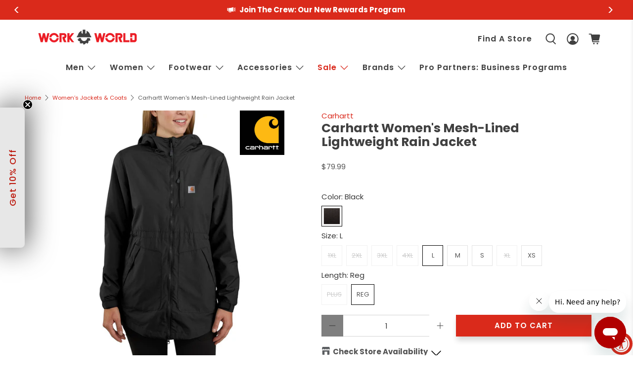

--- FILE ---
content_type: text/html; charset=utf-8
request_url: https://www.workworld.com/collections/womens-jackets-coats/products/carhartt-w-nylon-coat?variant=42186058760356
body_size: 78691
content:


 <!doctype html>
<html class="no-js no-touch" lang="en">
<head>
<script>
window.KiwiSizing = window.KiwiSizing === undefined ? {} : window.KiwiSizing;
KiwiSizing.shop = "work-world-workwear.myshopify.com";


KiwiSizing.data = {
  collections: "652031656302,486539362468,487033340068,654587265390,645625708910,265242738852,290176598180,485288935588,296766308516,495488696484,644721049966,486955778212,275324403876,641757872494,653276119406,652078940526,275324633252,577915388068,496472228004,653242433902,654030995822,655373992302,655576433006,494355677348,294719291556,485303615652,503975903396,640509739374,237997293732,487810990244,640510591342,640630161774,237992968356,237913571492,275381682340",
  tags: "2XL,4XL-Plus,Apparel,Brand:Carhartt,Breathable,Carhartt,carharttjacket,coldweather,Jackets \u0026 Coats,Large,Medium,mothersdaygifting,Outerwear,Pink,Product Type:Jackets \u0026 Coats,Small,Water Resistant,Women's",
  product: "7148803522724",
  vendor: "Carhartt",
  type: "Rainwear",
  title: "Carhartt Women's Mesh-Lined Lightweight Rain Jacket",
  images: ["\/\/www.workworld.com\/cdn\/shop\/files\/Carhartt-104221-Rain-Defender-Coat-Black-On-Model.jpg?v=1748884602","\/\/www.workworld.com\/cdn\/shop\/files\/Carhartt-104221-Rain-Defender-Coat-Black.jpg?v=1748884603"],
  options: [{"name":"Color","position":1,"values":["Blue Surf","Shaded Spruce","Black","Golden Oak","Foxglove"]},{"name":"Size","position":2,"values":["1XL","2XL","3XL","4XL","L","M","S","XL","XS"]},{"name":"Length","position":3,"values":["Plus","Reg"]}],
  variants: [{"id":52109585154414,"title":"Blue Surf \/ 1XL \/ Plus","option1":"Blue Surf","option2":"1XL","option3":"Plus","sku":"375972","requires_shipping":true,"taxable":true,"featured_image":null,"available":false,"name":"Carhartt Women's Mesh-Lined Lightweight Rain Jacket - Blue Surf \/ 1XL \/ Plus","public_title":"Blue Surf \/ 1XL \/ Plus","options":["Blue Surf","1XL","Plus"],"price":7999,"weight":0,"compare_at_price":null,"inventory_management":"shopify","barcode":"195836622080","requires_selling_plan":false,"selling_plan_allocations":[],"quantity_rule":{"min":1,"max":null,"increment":1}},{"id":52109585482094,"title":"Shaded Spruce \/ 1XL \/ Plus","option1":"Shaded Spruce","option2":"1XL","option3":"Plus","sku":"375982","requires_shipping":true,"taxable":true,"featured_image":null,"available":false,"name":"Carhartt Women's Mesh-Lined Lightweight Rain Jacket - Shaded Spruce \/ 1XL \/ Plus","public_title":"Shaded Spruce \/ 1XL \/ Plus","options":["Shaded Spruce","1XL","Plus"],"price":7999,"weight":0,"compare_at_price":null,"inventory_management":"shopify","barcode":"195836622387","requires_selling_plan":false,"selling_plan_allocations":[],"quantity_rule":{"min":1,"max":null,"increment":1}},{"id":52109585809774,"title":"Black \/ 1XL \/ Plus","option1":"Black","option2":"1XL","option3":"Plus","sku":"375992","requires_shipping":true,"taxable":true,"featured_image":{"id":44435041124516,"product_id":7148803522724,"position":1,"created_at":"2024-03-25T18:14:58-07:00","updated_at":"2025-06-02T10:16:42-07:00","alt":"Carhartt Women's Mesh-Lined Lightweight Rain Jacket - Work World - Workwear, Work Boots, Safety Gear","width":1500,"height":1500,"src":"\/\/www.workworld.com\/cdn\/shop\/files\/Carhartt-104221-Rain-Defender-Coat-Black-On-Model.jpg?v=1748884602","variant_ids":[44468743012516,52109585056110,52109585088878,52109585121646,52109585809774,52109585842542,52109585875310,52109585908078,52109585940846]},"available":false,"name":"Carhartt Women's Mesh-Lined Lightweight Rain Jacket - Black \/ 1XL \/ Plus","public_title":"Black \/ 1XL \/ Plus","options":["Black","1XL","Plus"],"price":7999,"weight":0,"compare_at_price":null,"inventory_management":"shopify","barcode":"192776385020","featured_media":{"alt":"Carhartt Women's Mesh-Lined Lightweight Rain Jacket - Work World - Workwear, Work Boots, Safety Gear","id":37189703794852,"position":1,"preview_image":{"aspect_ratio":1.0,"height":1500,"width":1500,"src":"\/\/www.workworld.com\/cdn\/shop\/files\/Carhartt-104221-Rain-Defender-Coat-Black-On-Model.jpg?v=1748884602"}},"requires_selling_plan":false,"selling_plan_allocations":[],"quantity_rule":{"min":1,"max":null,"increment":1}},{"id":52109586006382,"title":"Golden Oak \/ 1XL \/ Plus","option1":"Golden Oak","option2":"1XL","option3":"Plus","sku":"375998","requires_shipping":true,"taxable":true,"featured_image":null,"available":false,"name":"Carhartt Women's Mesh-Lined Lightweight Rain Jacket - Golden Oak \/ 1XL \/ Plus","public_title":"Golden Oak \/ 1XL \/ Plus","options":["Golden Oak","1XL","Plus"],"price":6398,"weight":0,"compare_at_price":null,"inventory_management":"shopify","barcode":"195836622684","requires_selling_plan":false,"selling_plan_allocations":[],"quantity_rule":{"min":1,"max":null,"increment":1}},{"id":52109586334062,"title":"Foxglove \/ 1XL \/ Plus","option1":"Foxglove","option2":"1XL","option3":"Plus","sku":"376008","requires_shipping":true,"taxable":true,"featured_image":null,"available":false,"name":"Carhartt Women's Mesh-Lined Lightweight Rain Jacket - Foxglove \/ 1XL \/ Plus","public_title":"Foxglove \/ 1XL \/ Plus","options":["Foxglove","1XL","Plus"],"price":7999,"weight":0,"compare_at_price":null,"inventory_management":"shopify","barcode":"195836622981","requires_selling_plan":false,"selling_plan_allocations":[],"quantity_rule":{"min":1,"max":null,"increment":1}},{"id":52109585187182,"title":"Blue Surf \/ 2XL \/ Plus","option1":"Blue Surf","option2":"2XL","option3":"Plus","sku":"375973","requires_shipping":true,"taxable":true,"featured_image":null,"available":false,"name":"Carhartt Women's Mesh-Lined Lightweight Rain Jacket - Blue Surf \/ 2XL \/ Plus","public_title":"Blue Surf \/ 2XL \/ Plus","options":["Blue Surf","2XL","Plus"],"price":7999,"weight":0,"compare_at_price":null,"inventory_management":"shopify","barcode":"195836622059","requires_selling_plan":false,"selling_plan_allocations":[],"quantity_rule":{"min":1,"max":null,"increment":1}},{"id":52109585514862,"title":"Shaded Spruce \/ 2XL \/ Plus","option1":"Shaded Spruce","option2":"2XL","option3":"Plus","sku":"375983","requires_shipping":true,"taxable":true,"featured_image":null,"available":false,"name":"Carhartt Women's Mesh-Lined Lightweight Rain Jacket - Shaded Spruce \/ 2XL \/ Plus","public_title":"Shaded Spruce \/ 2XL \/ Plus","options":["Shaded Spruce","2XL","Plus"],"price":7999,"weight":0,"compare_at_price":null,"inventory_management":"shopify","barcode":"195836622356","requires_selling_plan":false,"selling_plan_allocations":[],"quantity_rule":{"min":1,"max":null,"increment":1}},{"id":52109586039150,"title":"Golden Oak \/ 2XL \/ Plus","option1":"Golden Oak","option2":"2XL","option3":"Plus","sku":"375999","requires_shipping":true,"taxable":true,"featured_image":null,"available":false,"name":"Carhartt Women's Mesh-Lined Lightweight Rain Jacket - Golden Oak \/ 2XL \/ Plus","public_title":"Golden Oak \/ 2XL \/ Plus","options":["Golden Oak","2XL","Plus"],"price":6398,"weight":0,"compare_at_price":null,"inventory_management":"shopify","barcode":"195836622653","requires_selling_plan":false,"selling_plan_allocations":[],"quantity_rule":{"min":1,"max":null,"increment":1}},{"id":52109586366830,"title":"Foxglove \/ 2XL \/ Plus","option1":"Foxglove","option2":"2XL","option3":"Plus","sku":"376009","requires_shipping":true,"taxable":true,"featured_image":null,"available":false,"name":"Carhartt Women's Mesh-Lined Lightweight Rain Jacket - Foxglove \/ 2XL \/ Plus","public_title":"Foxglove \/ 2XL \/ Plus","options":["Foxglove","2XL","Plus"],"price":7999,"weight":0,"compare_at_price":null,"inventory_management":"shopify","barcode":"195836622950","requires_selling_plan":false,"selling_plan_allocations":[],"quantity_rule":{"min":1,"max":null,"increment":1}},{"id":52109585449326,"title":"Blue Surf \/ 2XL \/ Reg","option1":"Blue Surf","option2":"2XL","option3":"Reg","sku":"375981","requires_shipping":true,"taxable":true,"featured_image":null,"available":false,"name":"Carhartt Women's Mesh-Lined Lightweight Rain Jacket - Blue Surf \/ 2XL \/ Reg","public_title":"Blue Surf \/ 2XL \/ Reg","options":["Blue Surf","2XL","Reg"],"price":7999,"weight":0,"compare_at_price":null,"inventory_management":"shopify","barcode":"195836622110","requires_selling_plan":false,"selling_plan_allocations":[],"quantity_rule":{"min":1,"max":null,"increment":1}},{"id":52109585777006,"title":"Shaded Spruce \/ 2XL \/ Reg","option1":"Shaded Spruce","option2":"2XL","option3":"Reg","sku":"375991","requires_shipping":true,"taxable":true,"featured_image":null,"available":false,"name":"Carhartt Women's Mesh-Lined Lightweight Rain Jacket - Shaded Spruce \/ 2XL \/ Reg","public_title":"Shaded Spruce \/ 2XL \/ Reg","options":["Shaded Spruce","2XL","Reg"],"price":7999,"weight":0,"compare_at_price":null,"inventory_management":"shopify","barcode":"195836622417","requires_selling_plan":false,"selling_plan_allocations":[],"quantity_rule":{"min":1,"max":null,"increment":1}},{"id":52109585842542,"title":"Black \/ 2XL \/ Reg","option1":"Black","option2":"2XL","option3":"Reg","sku":"375993","requires_shipping":true,"taxable":true,"featured_image":{"id":44435041124516,"product_id":7148803522724,"position":1,"created_at":"2024-03-25T18:14:58-07:00","updated_at":"2025-06-02T10:16:42-07:00","alt":"Carhartt Women's Mesh-Lined Lightweight Rain Jacket - Work World - Workwear, Work Boots, Safety Gear","width":1500,"height":1500,"src":"\/\/www.workworld.com\/cdn\/shop\/files\/Carhartt-104221-Rain-Defender-Coat-Black-On-Model.jpg?v=1748884602","variant_ids":[44468743012516,52109585056110,52109585088878,52109585121646,52109585809774,52109585842542,52109585875310,52109585908078,52109585940846]},"available":false,"name":"Carhartt Women's Mesh-Lined Lightweight Rain Jacket - Black \/ 2XL \/ Reg","public_title":"Black \/ 2XL \/ Reg","options":["Black","2XL","Reg"],"price":7999,"weight":0,"compare_at_price":null,"inventory_management":"shopify","barcode":"192776385051","featured_media":{"alt":"Carhartt Women's Mesh-Lined Lightweight Rain Jacket - Work World - Workwear, Work Boots, Safety Gear","id":37189703794852,"position":1,"preview_image":{"aspect_ratio":1.0,"height":1500,"width":1500,"src":"\/\/www.workworld.com\/cdn\/shop\/files\/Carhartt-104221-Rain-Defender-Coat-Black-On-Model.jpg?v=1748884602"}},"requires_selling_plan":false,"selling_plan_allocations":[],"quantity_rule":{"min":1,"max":null,"increment":1}},{"id":52109586301294,"title":"Golden Oak \/ 2XL \/ Reg","option1":"Golden Oak","option2":"2XL","option3":"Reg","sku":"376007","requires_shipping":true,"taxable":true,"featured_image":null,"available":false,"name":"Carhartt Women's Mesh-Lined Lightweight Rain Jacket - Golden Oak \/ 2XL \/ Reg","public_title":"Golden Oak \/ 2XL \/ Reg","options":["Golden Oak","2XL","Reg"],"price":6398,"weight":0,"compare_at_price":null,"inventory_management":"shopify","barcode":"195836622714","requires_selling_plan":false,"selling_plan_allocations":[],"quantity_rule":{"min":1,"max":null,"increment":1}},{"id":52109586628974,"title":"Foxglove \/ 2XL \/ Reg","option1":"Foxglove","option2":"2XL","option3":"Reg","sku":"376017","requires_shipping":true,"taxable":true,"featured_image":null,"available":false,"name":"Carhartt Women's Mesh-Lined Lightweight Rain Jacket - Foxglove \/ 2XL \/ Reg","public_title":"Foxglove \/ 2XL \/ Reg","options":["Foxglove","2XL","Reg"],"price":7999,"weight":0,"compare_at_price":null,"inventory_management":"shopify","barcode":"195836623018","requires_selling_plan":false,"selling_plan_allocations":[],"quantity_rule":{"min":1,"max":null,"increment":1}},{"id":52109585219950,"title":"Blue Surf \/ 3XL \/ Plus","option1":"Blue Surf","option2":"3XL","option3":"Plus","sku":"375974","requires_shipping":true,"taxable":true,"featured_image":null,"available":false,"name":"Carhartt Women's Mesh-Lined Lightweight Rain Jacket - Blue Surf \/ 3XL \/ Plus","public_title":"Blue Surf \/ 3XL \/ Plus","options":["Blue Surf","3XL","Plus"],"price":7999,"weight":0,"compare_at_price":null,"inventory_management":"shopify","barcode":"195836622028","requires_selling_plan":false,"selling_plan_allocations":[],"quantity_rule":{"min":1,"max":null,"increment":1}},{"id":52109585547630,"title":"Shaded Spruce \/ 3XL \/ Plus","option1":"Shaded Spruce","option2":"3XL","option3":"Plus","sku":"375984","requires_shipping":true,"taxable":true,"featured_image":null,"available":false,"name":"Carhartt Women's Mesh-Lined Lightweight Rain Jacket - Shaded Spruce \/ 3XL \/ Plus","public_title":"Shaded Spruce \/ 3XL \/ Plus","options":["Shaded Spruce","3XL","Plus"],"price":7999,"weight":0,"compare_at_price":null,"inventory_management":"shopify","barcode":"195836622325","requires_selling_plan":false,"selling_plan_allocations":[],"quantity_rule":{"min":1,"max":null,"increment":1}},{"id":52109586071918,"title":"Golden Oak \/ 3XL \/ Plus","option1":"Golden Oak","option2":"3XL","option3":"Plus","sku":"376000","requires_shipping":true,"taxable":true,"featured_image":null,"available":false,"name":"Carhartt Women's Mesh-Lined Lightweight Rain Jacket - Golden Oak \/ 3XL \/ Plus","public_title":"Golden Oak \/ 3XL \/ Plus","options":["Golden Oak","3XL","Plus"],"price":6398,"weight":0,"compare_at_price":null,"inventory_management":"shopify","barcode":"195836622622","requires_selling_plan":false,"selling_plan_allocations":[],"quantity_rule":{"min":1,"max":null,"increment":1}},{"id":52109586399598,"title":"Foxglove \/ 3XL \/ Plus","option1":"Foxglove","option2":"3XL","option3":"Plus","sku":"376010","requires_shipping":true,"taxable":true,"featured_image":null,"available":false,"name":"Carhartt Women's Mesh-Lined Lightweight Rain Jacket - Foxglove \/ 3XL \/ Plus","public_title":"Foxglove \/ 3XL \/ Plus","options":["Foxglove","3XL","Plus"],"price":7999,"weight":0,"compare_at_price":null,"inventory_management":"shopify","barcode":"195836622929","requires_selling_plan":false,"selling_plan_allocations":[],"quantity_rule":{"min":1,"max":null,"increment":1}},{"id":52109585875310,"title":"Black \/ 3XL \/ Reg","option1":"Black","option2":"3XL","option3":"Reg","sku":"375994","requires_shipping":true,"taxable":true,"featured_image":{"id":44435041124516,"product_id":7148803522724,"position":1,"created_at":"2024-03-25T18:14:58-07:00","updated_at":"2025-06-02T10:16:42-07:00","alt":"Carhartt Women's Mesh-Lined Lightweight Rain Jacket - Work World - Workwear, Work Boots, Safety Gear","width":1500,"height":1500,"src":"\/\/www.workworld.com\/cdn\/shop\/files\/Carhartt-104221-Rain-Defender-Coat-Black-On-Model.jpg?v=1748884602","variant_ids":[44468743012516,52109585056110,52109585088878,52109585121646,52109585809774,52109585842542,52109585875310,52109585908078,52109585940846]},"available":false,"name":"Carhartt Women's Mesh-Lined Lightweight Rain Jacket - Black \/ 3XL \/ Reg","public_title":"Black \/ 3XL \/ Reg","options":["Black","3XL","Reg"],"price":7999,"weight":0,"compare_at_price":null,"inventory_management":"shopify","barcode":"192776385082","featured_media":{"alt":"Carhartt Women's Mesh-Lined Lightweight Rain Jacket - Work World - Workwear, Work Boots, Safety Gear","id":37189703794852,"position":1,"preview_image":{"aspect_ratio":1.0,"height":1500,"width":1500,"src":"\/\/www.workworld.com\/cdn\/shop\/files\/Carhartt-104221-Rain-Defender-Coat-Black-On-Model.jpg?v=1748884602"}},"requires_selling_plan":false,"selling_plan_allocations":[],"quantity_rule":{"min":1,"max":null,"increment":1}},{"id":52109585252718,"title":"Blue Surf \/ 4XL \/ Plus","option1":"Blue Surf","option2":"4XL","option3":"Plus","sku":"375975","requires_shipping":true,"taxable":true,"featured_image":null,"available":false,"name":"Carhartt Women's Mesh-Lined Lightweight Rain Jacket - Blue Surf \/ 4XL \/ Plus","public_title":"Blue Surf \/ 4XL \/ Plus","options":["Blue Surf","4XL","Plus"],"price":7999,"weight":0,"compare_at_price":null,"inventory_management":"shopify","barcode":"195836621991","requires_selling_plan":false,"selling_plan_allocations":[],"quantity_rule":{"min":1,"max":null,"increment":1}},{"id":52109585580398,"title":"Shaded Spruce \/ 4XL \/ Plus","option1":"Shaded Spruce","option2":"4XL","option3":"Plus","sku":"375985","requires_shipping":true,"taxable":true,"featured_image":null,"available":false,"name":"Carhartt Women's Mesh-Lined Lightweight Rain Jacket - Shaded Spruce \/ 4XL \/ Plus","public_title":"Shaded Spruce \/ 4XL \/ Plus","options":["Shaded Spruce","4XL","Plus"],"price":7999,"weight":0,"compare_at_price":null,"inventory_management":"shopify","barcode":"195836622295","requires_selling_plan":false,"selling_plan_allocations":[],"quantity_rule":{"min":1,"max":null,"increment":1}},{"id":52109585908078,"title":"Black \/ 4XL \/ Plus","option1":"Black","option2":"4XL","option3":"Plus","sku":"375995","requires_shipping":true,"taxable":true,"featured_image":{"id":44435041124516,"product_id":7148803522724,"position":1,"created_at":"2024-03-25T18:14:58-07:00","updated_at":"2025-06-02T10:16:42-07:00","alt":"Carhartt Women's Mesh-Lined Lightweight Rain Jacket - Work World - Workwear, Work Boots, Safety Gear","width":1500,"height":1500,"src":"\/\/www.workworld.com\/cdn\/shop\/files\/Carhartt-104221-Rain-Defender-Coat-Black-On-Model.jpg?v=1748884602","variant_ids":[44468743012516,52109585056110,52109585088878,52109585121646,52109585809774,52109585842542,52109585875310,52109585908078,52109585940846]},"available":false,"name":"Carhartt Women's Mesh-Lined Lightweight Rain Jacket - Black \/ 4XL \/ Plus","public_title":"Black \/ 4XL \/ Plus","options":["Black","4XL","Plus"],"price":7999,"weight":0,"compare_at_price":null,"inventory_management":"shopify","barcode":"192776385112","featured_media":{"alt":"Carhartt Women's Mesh-Lined Lightweight Rain Jacket - Work World - Workwear, Work Boots, Safety Gear","id":37189703794852,"position":1,"preview_image":{"aspect_ratio":1.0,"height":1500,"width":1500,"src":"\/\/www.workworld.com\/cdn\/shop\/files\/Carhartt-104221-Rain-Defender-Coat-Black-On-Model.jpg?v=1748884602"}},"requires_selling_plan":false,"selling_plan_allocations":[],"quantity_rule":{"min":1,"max":null,"increment":1}},{"id":52109586104686,"title":"Golden Oak \/ 4XL \/ Plus","option1":"Golden Oak","option2":"4XL","option3":"Plus","sku":"376001","requires_shipping":true,"taxable":true,"featured_image":null,"available":false,"name":"Carhartt Women's Mesh-Lined Lightweight Rain Jacket - Golden Oak \/ 4XL \/ Plus","public_title":"Golden Oak \/ 4XL \/ Plus","options":["Golden Oak","4XL","Plus"],"price":6398,"weight":0,"compare_at_price":null,"inventory_management":"shopify","barcode":"195836622592","requires_selling_plan":false,"selling_plan_allocations":[],"quantity_rule":{"min":1,"max":null,"increment":1}},{"id":52109586432366,"title":"Foxglove \/ 4XL \/ Plus","option1":"Foxglove","option2":"4XL","option3":"Plus","sku":"376011","requires_shipping":true,"taxable":true,"featured_image":null,"available":false,"name":"Carhartt Women's Mesh-Lined Lightweight Rain Jacket - Foxglove \/ 4XL \/ Plus","public_title":"Foxglove \/ 4XL \/ Plus","options":["Foxglove","4XL","Plus"],"price":7999,"weight":0,"compare_at_price":null,"inventory_management":"shopify","barcode":"195836622899","requires_selling_plan":false,"selling_plan_allocations":[],"quantity_rule":{"min":1,"max":null,"increment":1}},{"id":52109585285486,"title":"Blue Surf \/ L \/ Reg","option1":"Blue Surf","option2":"L","option3":"Reg","sku":"375976","requires_shipping":true,"taxable":true,"featured_image":null,"available":false,"name":"Carhartt Women's Mesh-Lined Lightweight Rain Jacket - Blue Surf \/ L \/ Reg","public_title":"Blue Surf \/ L \/ Reg","options":["Blue Surf","L","Reg"],"price":7999,"weight":0,"compare_at_price":null,"inventory_management":"shopify","barcode":"195836622172","requires_selling_plan":false,"selling_plan_allocations":[],"quantity_rule":{"min":1,"max":null,"increment":1}},{"id":52109585613166,"title":"Shaded Spruce \/ L \/ Reg","option1":"Shaded Spruce","option2":"L","option3":"Reg","sku":"375986","requires_shipping":true,"taxable":true,"featured_image":null,"available":false,"name":"Carhartt Women's Mesh-Lined Lightweight Rain Jacket - Shaded Spruce \/ L \/ Reg","public_title":"Shaded Spruce \/ L \/ Reg","options":["Shaded Spruce","L","Reg"],"price":7999,"weight":0,"compare_at_price":null,"inventory_management":"shopify","barcode":"195836622479","requires_selling_plan":false,"selling_plan_allocations":[],"quantity_rule":{"min":1,"max":null,"increment":1}},{"id":44468743012516,"title":"Black \/ L \/ Reg","option1":"Black","option2":"L","option3":"Reg","sku":"70648","requires_shipping":true,"taxable":true,"featured_image":{"id":44435041124516,"product_id":7148803522724,"position":1,"created_at":"2024-03-25T18:14:58-07:00","updated_at":"2025-06-02T10:16:42-07:00","alt":"Carhartt Women's Mesh-Lined Lightweight Rain Jacket - Work World - Workwear, Work Boots, Safety Gear","width":1500,"height":1500,"src":"\/\/www.workworld.com\/cdn\/shop\/files\/Carhartt-104221-Rain-Defender-Coat-Black-On-Model.jpg?v=1748884602","variant_ids":[44468743012516,52109585056110,52109585088878,52109585121646,52109585809774,52109585842542,52109585875310,52109585908078,52109585940846]},"available":true,"name":"Carhartt Women's Mesh-Lined Lightweight Rain Jacket - Black \/ L \/ Reg","public_title":"Black \/ L \/ Reg","options":["Black","L","Reg"],"price":7999,"weight":0,"compare_at_price":7999,"inventory_management":"shopify","barcode":"192776385143","featured_media":{"alt":"Carhartt Women's Mesh-Lined Lightweight Rain Jacket - Work World - Workwear, Work Boots, Safety Gear","id":37189703794852,"position":1,"preview_image":{"aspect_ratio":1.0,"height":1500,"width":1500,"src":"\/\/www.workworld.com\/cdn\/shop\/files\/Carhartt-104221-Rain-Defender-Coat-Black-On-Model.jpg?v=1748884602"}},"requires_selling_plan":false,"selling_plan_allocations":[],"quantity_rule":{"min":1,"max":null,"increment":1}},{"id":52109586137454,"title":"Golden Oak \/ L \/ Reg","option1":"Golden Oak","option2":"L","option3":"Reg","sku":"376002","requires_shipping":true,"taxable":true,"featured_image":null,"available":false,"name":"Carhartt Women's Mesh-Lined Lightweight Rain Jacket - Golden Oak \/ L \/ Reg","public_title":"Golden Oak \/ L \/ Reg","options":["Golden Oak","L","Reg"],"price":6398,"weight":0,"compare_at_price":null,"inventory_management":"shopify","barcode":"195836622776","requires_selling_plan":false,"selling_plan_allocations":[],"quantity_rule":{"min":1,"max":null,"increment":1}},{"id":52109586465134,"title":"Foxglove \/ L \/ Reg","option1":"Foxglove","option2":"L","option3":"Reg","sku":"376012","requires_shipping":true,"taxable":true,"featured_image":null,"available":false,"name":"Carhartt Women's Mesh-Lined Lightweight Rain Jacket - Foxglove \/ L \/ Reg","public_title":"Foxglove \/ L \/ Reg","options":["Foxglove","L","Reg"],"price":7999,"weight":0,"compare_at_price":null,"inventory_management":"shopify","barcode":"195836623070","requires_selling_plan":false,"selling_plan_allocations":[],"quantity_rule":{"min":1,"max":null,"increment":1}},{"id":52109585318254,"title":"Blue Surf \/ M \/ Reg","option1":"Blue Surf","option2":"M","option3":"Reg","sku":"375977","requires_shipping":true,"taxable":true,"featured_image":null,"available":false,"name":"Carhartt Women's Mesh-Lined Lightweight Rain Jacket - Blue Surf \/ M \/ Reg","public_title":"Blue Surf \/ M \/ Reg","options":["Blue Surf","M","Reg"],"price":7999,"weight":0,"compare_at_price":null,"inventory_management":"shopify","barcode":"195836622202","requires_selling_plan":false,"selling_plan_allocations":[],"quantity_rule":{"min":1,"max":null,"increment":1}},{"id":52109585645934,"title":"Shaded Spruce \/ M \/ Reg","option1":"Shaded Spruce","option2":"M","option3":"Reg","sku":"375987","requires_shipping":true,"taxable":true,"featured_image":null,"available":false,"name":"Carhartt Women's Mesh-Lined Lightweight Rain Jacket - Shaded Spruce \/ M \/ Reg","public_title":"Shaded Spruce \/ M \/ Reg","options":["Shaded Spruce","M","Reg"],"price":7999,"weight":0,"compare_at_price":null,"inventory_management":"shopify","barcode":"195836622509","requires_selling_plan":false,"selling_plan_allocations":[],"quantity_rule":{"min":1,"max":null,"increment":1}},{"id":52109585056110,"title":"Black \/ M \/ Reg","option1":"Black","option2":"M","option3":"Reg","sku":"70649","requires_shipping":true,"taxable":true,"featured_image":{"id":44435041124516,"product_id":7148803522724,"position":1,"created_at":"2024-03-25T18:14:58-07:00","updated_at":"2025-06-02T10:16:42-07:00","alt":"Carhartt Women's Mesh-Lined Lightweight Rain Jacket - Work World - Workwear, Work Boots, Safety Gear","width":1500,"height":1500,"src":"\/\/www.workworld.com\/cdn\/shop\/files\/Carhartt-104221-Rain-Defender-Coat-Black-On-Model.jpg?v=1748884602","variant_ids":[44468743012516,52109585056110,52109585088878,52109585121646,52109585809774,52109585842542,52109585875310,52109585908078,52109585940846]},"available":true,"name":"Carhartt Women's Mesh-Lined Lightweight Rain Jacket - Black \/ M \/ Reg","public_title":"Black \/ M \/ Reg","options":["Black","M","Reg"],"price":7999,"weight":0,"compare_at_price":null,"inventory_management":"shopify","barcode":"192776385174","featured_media":{"alt":"Carhartt Women's Mesh-Lined Lightweight Rain Jacket - Work World - Workwear, Work Boots, Safety Gear","id":37189703794852,"position":1,"preview_image":{"aspect_ratio":1.0,"height":1500,"width":1500,"src":"\/\/www.workworld.com\/cdn\/shop\/files\/Carhartt-104221-Rain-Defender-Coat-Black-On-Model.jpg?v=1748884602"}},"requires_selling_plan":false,"selling_plan_allocations":[],"quantity_rule":{"min":1,"max":null,"increment":1}},{"id":52109586170222,"title":"Golden Oak \/ M \/ Reg","option1":"Golden Oak","option2":"M","option3":"Reg","sku":"376003","requires_shipping":true,"taxable":true,"featured_image":null,"available":false,"name":"Carhartt Women's Mesh-Lined Lightweight Rain Jacket - Golden Oak \/ M \/ Reg","public_title":"Golden Oak \/ M \/ Reg","options":["Golden Oak","M","Reg"],"price":6398,"weight":0,"compare_at_price":null,"inventory_management":"shopify","barcode":"195836622806","requires_selling_plan":false,"selling_plan_allocations":[],"quantity_rule":{"min":1,"max":null,"increment":1}},{"id":52109586497902,"title":"Foxglove \/ M \/ Reg","option1":"Foxglove","option2":"M","option3":"Reg","sku":"376013","requires_shipping":true,"taxable":true,"featured_image":null,"available":false,"name":"Carhartt Women's Mesh-Lined Lightweight Rain Jacket - Foxglove \/ M \/ Reg","public_title":"Foxglove \/ M \/ Reg","options":["Foxglove","M","Reg"],"price":7999,"weight":0,"compare_at_price":null,"inventory_management":"shopify","barcode":"195836623100","requires_selling_plan":false,"selling_plan_allocations":[],"quantity_rule":{"min":1,"max":null,"increment":1}},{"id":52109585351022,"title":"Blue Surf \/ S \/ Reg","option1":"Blue Surf","option2":"S","option3":"Reg","sku":"375978","requires_shipping":true,"taxable":true,"featured_image":null,"available":false,"name":"Carhartt Women's Mesh-Lined Lightweight Rain Jacket - Blue Surf \/ S \/ Reg","public_title":"Blue Surf \/ S \/ Reg","options":["Blue Surf","S","Reg"],"price":7999,"weight":0,"compare_at_price":null,"inventory_management":"shopify","barcode":"195836622233","requires_selling_plan":false,"selling_plan_allocations":[],"quantity_rule":{"min":1,"max":null,"increment":1}},{"id":52109585678702,"title":"Shaded Spruce \/ S \/ Reg","option1":"Shaded Spruce","option2":"S","option3":"Reg","sku":"375988","requires_shipping":true,"taxable":true,"featured_image":null,"available":false,"name":"Carhartt Women's Mesh-Lined Lightweight Rain Jacket - Shaded Spruce \/ S \/ Reg","public_title":"Shaded Spruce \/ S \/ Reg","options":["Shaded Spruce","S","Reg"],"price":7999,"weight":0,"compare_at_price":null,"inventory_management":"shopify","barcode":"195836622530","requires_selling_plan":false,"selling_plan_allocations":[],"quantity_rule":{"min":1,"max":null,"increment":1}},{"id":52109585088878,"title":"Black \/ S \/ Reg","option1":"Black","option2":"S","option3":"Reg","sku":"70650","requires_shipping":true,"taxable":true,"featured_image":{"id":44435041124516,"product_id":7148803522724,"position":1,"created_at":"2024-03-25T18:14:58-07:00","updated_at":"2025-06-02T10:16:42-07:00","alt":"Carhartt Women's Mesh-Lined Lightweight Rain Jacket - Work World - Workwear, Work Boots, Safety Gear","width":1500,"height":1500,"src":"\/\/www.workworld.com\/cdn\/shop\/files\/Carhartt-104221-Rain-Defender-Coat-Black-On-Model.jpg?v=1748884602","variant_ids":[44468743012516,52109585056110,52109585088878,52109585121646,52109585809774,52109585842542,52109585875310,52109585908078,52109585940846]},"available":true,"name":"Carhartt Women's Mesh-Lined Lightweight Rain Jacket - Black \/ S \/ Reg","public_title":"Black \/ S \/ Reg","options":["Black","S","Reg"],"price":7999,"weight":0,"compare_at_price":null,"inventory_management":"shopify","barcode":"192776385204","featured_media":{"alt":"Carhartt Women's Mesh-Lined Lightweight Rain Jacket - Work World - Workwear, Work Boots, Safety Gear","id":37189703794852,"position":1,"preview_image":{"aspect_ratio":1.0,"height":1500,"width":1500,"src":"\/\/www.workworld.com\/cdn\/shop\/files\/Carhartt-104221-Rain-Defender-Coat-Black-On-Model.jpg?v=1748884602"}},"requires_selling_plan":false,"selling_plan_allocations":[],"quantity_rule":{"min":1,"max":null,"increment":1}},{"id":52109586202990,"title":"Golden Oak \/ S \/ Reg","option1":"Golden Oak","option2":"S","option3":"Reg","sku":"376004","requires_shipping":true,"taxable":true,"featured_image":null,"available":false,"name":"Carhartt Women's Mesh-Lined Lightweight Rain Jacket - Golden Oak \/ S \/ Reg","public_title":"Golden Oak \/ S \/ Reg","options":["Golden Oak","S","Reg"],"price":6398,"weight":0,"compare_at_price":null,"inventory_management":"shopify","barcode":"195836622837","requires_selling_plan":false,"selling_plan_allocations":[],"quantity_rule":{"min":1,"max":null,"increment":1}},{"id":52109586530670,"title":"Foxglove \/ S \/ Reg","option1":"Foxglove","option2":"S","option3":"Reg","sku":"376014","requires_shipping":true,"taxable":true,"featured_image":null,"available":false,"name":"Carhartt Women's Mesh-Lined Lightweight Rain Jacket - Foxglove \/ S \/ Reg","public_title":"Foxglove \/ S \/ Reg","options":["Foxglove","S","Reg"],"price":7999,"weight":0,"compare_at_price":null,"inventory_management":"shopify","barcode":"195836623131","requires_selling_plan":false,"selling_plan_allocations":[],"quantity_rule":{"min":1,"max":null,"increment":1}},{"id":52109585383790,"title":"Blue Surf \/ XL \/ Reg","option1":"Blue Surf","option2":"XL","option3":"Reg","sku":"375979","requires_shipping":true,"taxable":true,"featured_image":null,"available":false,"name":"Carhartt Women's Mesh-Lined Lightweight Rain Jacket - Blue Surf \/ XL \/ Reg","public_title":"Blue Surf \/ XL \/ Reg","options":["Blue Surf","XL","Reg"],"price":7999,"weight":0,"compare_at_price":null,"inventory_management":"shopify","barcode":"195836622141","requires_selling_plan":false,"selling_plan_allocations":[],"quantity_rule":{"min":1,"max":null,"increment":1}},{"id":52109585711470,"title":"Shaded Spruce \/ XL \/ Reg","option1":"Shaded Spruce","option2":"XL","option3":"Reg","sku":"375989","requires_shipping":true,"taxable":true,"featured_image":null,"available":false,"name":"Carhartt Women's Mesh-Lined Lightweight Rain Jacket - Shaded Spruce \/ XL \/ Reg","public_title":"Shaded Spruce \/ XL \/ Reg","options":["Shaded Spruce","XL","Reg"],"price":7999,"weight":0,"compare_at_price":null,"inventory_management":"shopify","barcode":"195836622448","requires_selling_plan":false,"selling_plan_allocations":[],"quantity_rule":{"min":1,"max":null,"increment":1}},{"id":52109585121646,"title":"Black \/ XL \/ Reg","option1":"Black","option2":"XL","option3":"Reg","sku":"70651","requires_shipping":true,"taxable":true,"featured_image":{"id":44435041124516,"product_id":7148803522724,"position":1,"created_at":"2024-03-25T18:14:58-07:00","updated_at":"2025-06-02T10:16:42-07:00","alt":"Carhartt Women's Mesh-Lined Lightweight Rain Jacket - Work World - Workwear, Work Boots, Safety Gear","width":1500,"height":1500,"src":"\/\/www.workworld.com\/cdn\/shop\/files\/Carhartt-104221-Rain-Defender-Coat-Black-On-Model.jpg?v=1748884602","variant_ids":[44468743012516,52109585056110,52109585088878,52109585121646,52109585809774,52109585842542,52109585875310,52109585908078,52109585940846]},"available":false,"name":"Carhartt Women's Mesh-Lined Lightweight Rain Jacket - Black \/ XL \/ Reg","public_title":"Black \/ XL \/ Reg","options":["Black","XL","Reg"],"price":7999,"weight":0,"compare_at_price":null,"inventory_management":"shopify","barcode":"192776385235","featured_media":{"alt":"Carhartt Women's Mesh-Lined Lightweight Rain Jacket - Work World - Workwear, Work Boots, Safety Gear","id":37189703794852,"position":1,"preview_image":{"aspect_ratio":1.0,"height":1500,"width":1500,"src":"\/\/www.workworld.com\/cdn\/shop\/files\/Carhartt-104221-Rain-Defender-Coat-Black-On-Model.jpg?v=1748884602"}},"requires_selling_plan":false,"selling_plan_allocations":[],"quantity_rule":{"min":1,"max":null,"increment":1}},{"id":52109586235758,"title":"Golden Oak \/ XL \/ Reg","option1":"Golden Oak","option2":"XL","option3":"Reg","sku":"376005","requires_shipping":true,"taxable":true,"featured_image":null,"available":false,"name":"Carhartt Women's Mesh-Lined Lightweight Rain Jacket - Golden Oak \/ XL \/ Reg","public_title":"Golden Oak \/ XL \/ Reg","options":["Golden Oak","XL","Reg"],"price":6398,"weight":0,"compare_at_price":null,"inventory_management":"shopify","barcode":"195836622745","requires_selling_plan":false,"selling_plan_allocations":[],"quantity_rule":{"min":1,"max":null,"increment":1}},{"id":52109586563438,"title":"Foxglove \/ XL \/ Reg","option1":"Foxglove","option2":"XL","option3":"Reg","sku":"376015","requires_shipping":true,"taxable":true,"featured_image":null,"available":false,"name":"Carhartt Women's Mesh-Lined Lightweight Rain Jacket - Foxglove \/ XL \/ Reg","public_title":"Foxglove \/ XL \/ Reg","options":["Foxglove","XL","Reg"],"price":7999,"weight":0,"compare_at_price":null,"inventory_management":"shopify","barcode":"195836623049","requires_selling_plan":false,"selling_plan_allocations":[],"quantity_rule":{"min":1,"max":null,"increment":1}},{"id":52109585416558,"title":"Blue Surf \/ XS \/ Reg","option1":"Blue Surf","option2":"XS","option3":"Reg","sku":"375980","requires_shipping":true,"taxable":true,"featured_image":null,"available":false,"name":"Carhartt Women's Mesh-Lined Lightweight Rain Jacket - Blue Surf \/ XS \/ Reg","public_title":"Blue Surf \/ XS \/ Reg","options":["Blue Surf","XS","Reg"],"price":7999,"weight":0,"compare_at_price":null,"inventory_management":"shopify","barcode":"195836622264","requires_selling_plan":false,"selling_plan_allocations":[],"quantity_rule":{"min":1,"max":null,"increment":1}},{"id":52109585744238,"title":"Shaded Spruce \/ XS \/ Reg","option1":"Shaded Spruce","option2":"XS","option3":"Reg","sku":"375990","requires_shipping":true,"taxable":true,"featured_image":null,"available":false,"name":"Carhartt Women's Mesh-Lined Lightweight Rain Jacket - Shaded Spruce \/ XS \/ Reg","public_title":"Shaded Spruce \/ XS \/ Reg","options":["Shaded Spruce","XS","Reg"],"price":7999,"weight":0,"compare_at_price":null,"inventory_management":"shopify","barcode":"195836622561","requires_selling_plan":false,"selling_plan_allocations":[],"quantity_rule":{"min":1,"max":null,"increment":1}},{"id":52109585940846,"title":"Black \/ XS \/ Reg","option1":"Black","option2":"XS","option3":"Reg","sku":"375996","requires_shipping":true,"taxable":true,"featured_image":{"id":44435041124516,"product_id":7148803522724,"position":1,"created_at":"2024-03-25T18:14:58-07:00","updated_at":"2025-06-02T10:16:42-07:00","alt":"Carhartt Women's Mesh-Lined Lightweight Rain Jacket - Work World - Workwear, Work Boots, Safety Gear","width":1500,"height":1500,"src":"\/\/www.workworld.com\/cdn\/shop\/files\/Carhartt-104221-Rain-Defender-Coat-Black-On-Model.jpg?v=1748884602","variant_ids":[44468743012516,52109585056110,52109585088878,52109585121646,52109585809774,52109585842542,52109585875310,52109585908078,52109585940846]},"available":true,"name":"Carhartt Women's Mesh-Lined Lightweight Rain Jacket - Black \/ XS \/ Reg","public_title":"Black \/ XS \/ Reg","options":["Black","XS","Reg"],"price":7999,"weight":0,"compare_at_price":null,"inventory_management":"shopify","barcode":"192776385266","featured_media":{"alt":"Carhartt Women's Mesh-Lined Lightweight Rain Jacket - Work World - Workwear, Work Boots, Safety Gear","id":37189703794852,"position":1,"preview_image":{"aspect_ratio":1.0,"height":1500,"width":1500,"src":"\/\/www.workworld.com\/cdn\/shop\/files\/Carhartt-104221-Rain-Defender-Coat-Black-On-Model.jpg?v=1748884602"}},"requires_selling_plan":false,"selling_plan_allocations":[],"quantity_rule":{"min":1,"max":null,"increment":1}},{"id":52109586268526,"title":"Golden Oak \/ XS \/ Reg","option1":"Golden Oak","option2":"XS","option3":"Reg","sku":"376006","requires_shipping":true,"taxable":true,"featured_image":null,"available":false,"name":"Carhartt Women's Mesh-Lined Lightweight Rain Jacket - Golden Oak \/ XS \/ Reg","public_title":"Golden Oak \/ XS \/ Reg","options":["Golden Oak","XS","Reg"],"price":6398,"weight":0,"compare_at_price":null,"inventory_management":"shopify","barcode":"195836622868","requires_selling_plan":false,"selling_plan_allocations":[],"quantity_rule":{"min":1,"max":null,"increment":1}},{"id":52109586596206,"title":"Foxglove \/ XS \/ Reg","option1":"Foxglove","option2":"XS","option3":"Reg","sku":"376016","requires_shipping":true,"taxable":true,"featured_image":null,"available":false,"name":"Carhartt Women's Mesh-Lined Lightweight Rain Jacket - Foxglove \/ XS \/ Reg","public_title":"Foxglove \/ XS \/ Reg","options":["Foxglove","XS","Reg"],"price":7999,"weight":0,"compare_at_price":null,"inventory_management":"shopify","barcode":"195836623162","requires_selling_plan":false,"selling_plan_allocations":[],"quantity_rule":{"min":1,"max":null,"increment":1}}],
};

</script> <script>
    window.Store = window.Store || {};
    window.Store.id = 50586419364;</script> <meta charset="utf-8"> <meta http-equiv="cleartype" content="on"> <meta name="robots" content="index,follow"> <meta name="viewport" content="width=device-width,initial-scale=1"> <meta name="theme-color" content="#ffffff"> <link rel="canonical" href="https://www.workworld.com/products/carhartt-w-nylon-coat"><title>Carhartt Women&#39;s Mesh-Lined Lightweight Rain Jacket - Work World</title> <!-- DNS prefetches --> <link rel="dns-prefetch" href="https://cdn.shopify.com"> <link rel="dns-prefetch" href="https://fonts.shopify.com"> <link rel="dns-prefetch" href="https://monorail-edge.shopifysvc.com"> <link rel="dns-prefetch" href="https://ajax.googleapis.com"> <!-- Preconnects --> <link rel="preconnect" href="https://cdn.shopify.com" crossorigin> <link rel="preconnect" href="https://fonts.shopify.com" crossorigin> <link rel="preconnect" href="https://monorail-edge.shopifysvc.com"> <link rel="preconnect" href="https://ajax.googleapis.com"> <!-- Preloads --> <!-- Preload CSS --> <link rel="preload" href="//www.workworld.com/cdn/shop/t/26/assets/fancybox.css?v=126401760320626385101697136064" as="style"> <link rel="preload" href="//www.workworld.com/cdn/shop/t/26/assets/styles.css?v=174823683233354434211763494658" as="style"> <link rel="preload" href="//www.workworld.com/cdn/shop/t/26/assets/styles-v2-overrides.css?v=143856469703374234141750182254" as="style"> <!-- Preload JS --> <link rel="preload" href="https://ajax.googleapis.com/ajax/libs/jquery/3.6.0/jquery.min.js" as="script"> <link rel="preload" href="//www.workworld.com/cdn/shop/t/26/assets/vendors.js?v=11282825012671617991678820316" as="script"> <link rel="preload" href="//www.workworld.com/cdn/shop/t/26/assets/utilities.js?v=159591336501342176051746548599" as="script"> <link rel="preload" href="//www.workworld.com/cdn/shop/t/26/assets/app.js?v=6354958371150481301746548610" as="script"> <!-- CSS for Flex --> <link rel="stylesheet" href="//www.workworld.com/cdn/shop/t/26/assets/fancybox.css?v=126401760320626385101697136064"> <link rel="stylesheet" href="//www.workworld.com/cdn/shop/t/26/assets/styles.css?v=174823683233354434211763494658"> <link rel="stylesheet" href="//www.workworld.com/cdn/shop/t/26/assets/styles-v2-overrides.css?v=143856469703374234141750182254"> <script>
    window.PXUTheme = window.PXUTheme || {};
    window.PXUTheme.version = '3.5.0';
    window.PXUTheme.name = 'Flex';</script> <script>
    

window.PXUTheme = window.PXUTheme || {};


window.PXUTheme.info = {
  name: 'Flex',
  version: '3.0.0'
}


window.PXUTheme.currency = {};
window.PXUTheme.currency.show_multiple_currencies = false;
window.PXUTheme.currency.presentment_currency = "USD";
window.PXUTheme.currency.default_currency = "USD";
window.PXUTheme.currency.display_format = "money_format";
window.PXUTheme.currency.money_format = "${{amount}}";
window.PXUTheme.currency.money_format_no_currency = "${{amount}}";
window.PXUTheme.currency.money_format_currency = "${{amount}} USD";
window.PXUTheme.currency.native_multi_currency = false;
window.PXUTheme.currency.iso_code = "USD";
window.PXUTheme.currency.symbol = "$";



window.PXUTheme.allCountryOptionTags = "\u003coption value=\"United States\" data-provinces=\"[[\u0026quot;Alabama\u0026quot;,\u0026quot;Alabama\u0026quot;],[\u0026quot;Alaska\u0026quot;,\u0026quot;Alaska\u0026quot;],[\u0026quot;American Samoa\u0026quot;,\u0026quot;American Samoa\u0026quot;],[\u0026quot;Arizona\u0026quot;,\u0026quot;Arizona\u0026quot;],[\u0026quot;Arkansas\u0026quot;,\u0026quot;Arkansas\u0026quot;],[\u0026quot;Armed Forces Americas\u0026quot;,\u0026quot;Armed Forces Americas\u0026quot;],[\u0026quot;Armed Forces Europe\u0026quot;,\u0026quot;Armed Forces Europe\u0026quot;],[\u0026quot;Armed Forces Pacific\u0026quot;,\u0026quot;Armed Forces Pacific\u0026quot;],[\u0026quot;California\u0026quot;,\u0026quot;California\u0026quot;],[\u0026quot;Colorado\u0026quot;,\u0026quot;Colorado\u0026quot;],[\u0026quot;Connecticut\u0026quot;,\u0026quot;Connecticut\u0026quot;],[\u0026quot;Delaware\u0026quot;,\u0026quot;Delaware\u0026quot;],[\u0026quot;District of Columbia\u0026quot;,\u0026quot;Washington DC\u0026quot;],[\u0026quot;Federated States of Micronesia\u0026quot;,\u0026quot;Micronesia\u0026quot;],[\u0026quot;Florida\u0026quot;,\u0026quot;Florida\u0026quot;],[\u0026quot;Georgia\u0026quot;,\u0026quot;Georgia\u0026quot;],[\u0026quot;Guam\u0026quot;,\u0026quot;Guam\u0026quot;],[\u0026quot;Hawaii\u0026quot;,\u0026quot;Hawaii\u0026quot;],[\u0026quot;Idaho\u0026quot;,\u0026quot;Idaho\u0026quot;],[\u0026quot;Illinois\u0026quot;,\u0026quot;Illinois\u0026quot;],[\u0026quot;Indiana\u0026quot;,\u0026quot;Indiana\u0026quot;],[\u0026quot;Iowa\u0026quot;,\u0026quot;Iowa\u0026quot;],[\u0026quot;Kansas\u0026quot;,\u0026quot;Kansas\u0026quot;],[\u0026quot;Kentucky\u0026quot;,\u0026quot;Kentucky\u0026quot;],[\u0026quot;Louisiana\u0026quot;,\u0026quot;Louisiana\u0026quot;],[\u0026quot;Maine\u0026quot;,\u0026quot;Maine\u0026quot;],[\u0026quot;Marshall Islands\u0026quot;,\u0026quot;Marshall Islands\u0026quot;],[\u0026quot;Maryland\u0026quot;,\u0026quot;Maryland\u0026quot;],[\u0026quot;Massachusetts\u0026quot;,\u0026quot;Massachusetts\u0026quot;],[\u0026quot;Michigan\u0026quot;,\u0026quot;Michigan\u0026quot;],[\u0026quot;Minnesota\u0026quot;,\u0026quot;Minnesota\u0026quot;],[\u0026quot;Mississippi\u0026quot;,\u0026quot;Mississippi\u0026quot;],[\u0026quot;Missouri\u0026quot;,\u0026quot;Missouri\u0026quot;],[\u0026quot;Montana\u0026quot;,\u0026quot;Montana\u0026quot;],[\u0026quot;Nebraska\u0026quot;,\u0026quot;Nebraska\u0026quot;],[\u0026quot;Nevada\u0026quot;,\u0026quot;Nevada\u0026quot;],[\u0026quot;New Hampshire\u0026quot;,\u0026quot;New Hampshire\u0026quot;],[\u0026quot;New Jersey\u0026quot;,\u0026quot;New Jersey\u0026quot;],[\u0026quot;New Mexico\u0026quot;,\u0026quot;New Mexico\u0026quot;],[\u0026quot;New York\u0026quot;,\u0026quot;New York\u0026quot;],[\u0026quot;North Carolina\u0026quot;,\u0026quot;North Carolina\u0026quot;],[\u0026quot;North Dakota\u0026quot;,\u0026quot;North Dakota\u0026quot;],[\u0026quot;Northern Mariana Islands\u0026quot;,\u0026quot;Northern Mariana Islands\u0026quot;],[\u0026quot;Ohio\u0026quot;,\u0026quot;Ohio\u0026quot;],[\u0026quot;Oklahoma\u0026quot;,\u0026quot;Oklahoma\u0026quot;],[\u0026quot;Oregon\u0026quot;,\u0026quot;Oregon\u0026quot;],[\u0026quot;Palau\u0026quot;,\u0026quot;Palau\u0026quot;],[\u0026quot;Pennsylvania\u0026quot;,\u0026quot;Pennsylvania\u0026quot;],[\u0026quot;Puerto Rico\u0026quot;,\u0026quot;Puerto Rico\u0026quot;],[\u0026quot;Rhode Island\u0026quot;,\u0026quot;Rhode Island\u0026quot;],[\u0026quot;South Carolina\u0026quot;,\u0026quot;South Carolina\u0026quot;],[\u0026quot;South Dakota\u0026quot;,\u0026quot;South Dakota\u0026quot;],[\u0026quot;Tennessee\u0026quot;,\u0026quot;Tennessee\u0026quot;],[\u0026quot;Texas\u0026quot;,\u0026quot;Texas\u0026quot;],[\u0026quot;Utah\u0026quot;,\u0026quot;Utah\u0026quot;],[\u0026quot;Vermont\u0026quot;,\u0026quot;Vermont\u0026quot;],[\u0026quot;Virgin Islands\u0026quot;,\u0026quot;U.S. Virgin Islands\u0026quot;],[\u0026quot;Virginia\u0026quot;,\u0026quot;Virginia\u0026quot;],[\u0026quot;Washington\u0026quot;,\u0026quot;Washington\u0026quot;],[\u0026quot;West Virginia\u0026quot;,\u0026quot;West Virginia\u0026quot;],[\u0026quot;Wisconsin\u0026quot;,\u0026quot;Wisconsin\u0026quot;],[\u0026quot;Wyoming\u0026quot;,\u0026quot;Wyoming\u0026quot;]]\"\u003eUnited States\u003c\/option\u003e\n\u003coption value=\"---\" data-provinces=\"[]\"\u003e---\u003c\/option\u003e\n\u003coption value=\"Afghanistan\" data-provinces=\"[]\"\u003eAfghanistan\u003c\/option\u003e\n\u003coption value=\"Aland Islands\" data-provinces=\"[]\"\u003eÅland Islands\u003c\/option\u003e\n\u003coption value=\"Albania\" data-provinces=\"[]\"\u003eAlbania\u003c\/option\u003e\n\u003coption value=\"Algeria\" data-provinces=\"[]\"\u003eAlgeria\u003c\/option\u003e\n\u003coption value=\"Andorra\" data-provinces=\"[]\"\u003eAndorra\u003c\/option\u003e\n\u003coption value=\"Angola\" data-provinces=\"[]\"\u003eAngola\u003c\/option\u003e\n\u003coption value=\"Anguilla\" data-provinces=\"[]\"\u003eAnguilla\u003c\/option\u003e\n\u003coption value=\"Antigua And Barbuda\" data-provinces=\"[]\"\u003eAntigua \u0026 Barbuda\u003c\/option\u003e\n\u003coption value=\"Argentina\" data-provinces=\"[[\u0026quot;Buenos Aires\u0026quot;,\u0026quot;Buenos Aires Province\u0026quot;],[\u0026quot;Catamarca\u0026quot;,\u0026quot;Catamarca\u0026quot;],[\u0026quot;Chaco\u0026quot;,\u0026quot;Chaco\u0026quot;],[\u0026quot;Chubut\u0026quot;,\u0026quot;Chubut\u0026quot;],[\u0026quot;Ciudad Autónoma de Buenos Aires\u0026quot;,\u0026quot;Buenos Aires (Autonomous City)\u0026quot;],[\u0026quot;Corrientes\u0026quot;,\u0026quot;Corrientes\u0026quot;],[\u0026quot;Córdoba\u0026quot;,\u0026quot;Córdoba\u0026quot;],[\u0026quot;Entre Ríos\u0026quot;,\u0026quot;Entre Ríos\u0026quot;],[\u0026quot;Formosa\u0026quot;,\u0026quot;Formosa\u0026quot;],[\u0026quot;Jujuy\u0026quot;,\u0026quot;Jujuy\u0026quot;],[\u0026quot;La Pampa\u0026quot;,\u0026quot;La Pampa\u0026quot;],[\u0026quot;La Rioja\u0026quot;,\u0026quot;La Rioja\u0026quot;],[\u0026quot;Mendoza\u0026quot;,\u0026quot;Mendoza\u0026quot;],[\u0026quot;Misiones\u0026quot;,\u0026quot;Misiones\u0026quot;],[\u0026quot;Neuquén\u0026quot;,\u0026quot;Neuquén\u0026quot;],[\u0026quot;Río Negro\u0026quot;,\u0026quot;Río Negro\u0026quot;],[\u0026quot;Salta\u0026quot;,\u0026quot;Salta\u0026quot;],[\u0026quot;San Juan\u0026quot;,\u0026quot;San Juan\u0026quot;],[\u0026quot;San Luis\u0026quot;,\u0026quot;San Luis\u0026quot;],[\u0026quot;Santa Cruz\u0026quot;,\u0026quot;Santa Cruz\u0026quot;],[\u0026quot;Santa Fe\u0026quot;,\u0026quot;Santa Fe\u0026quot;],[\u0026quot;Santiago Del Estero\u0026quot;,\u0026quot;Santiago del Estero\u0026quot;],[\u0026quot;Tierra Del Fuego\u0026quot;,\u0026quot;Tierra del Fuego\u0026quot;],[\u0026quot;Tucumán\u0026quot;,\u0026quot;Tucumán\u0026quot;]]\"\u003eArgentina\u003c\/option\u003e\n\u003coption value=\"Armenia\" data-provinces=\"[]\"\u003eArmenia\u003c\/option\u003e\n\u003coption value=\"Aruba\" data-provinces=\"[]\"\u003eAruba\u003c\/option\u003e\n\u003coption value=\"Ascension Island\" data-provinces=\"[]\"\u003eAscension Island\u003c\/option\u003e\n\u003coption value=\"Australia\" data-provinces=\"[[\u0026quot;Australian Capital Territory\u0026quot;,\u0026quot;Australian Capital Territory\u0026quot;],[\u0026quot;New South Wales\u0026quot;,\u0026quot;New South Wales\u0026quot;],[\u0026quot;Northern Territory\u0026quot;,\u0026quot;Northern Territory\u0026quot;],[\u0026quot;Queensland\u0026quot;,\u0026quot;Queensland\u0026quot;],[\u0026quot;South Australia\u0026quot;,\u0026quot;South Australia\u0026quot;],[\u0026quot;Tasmania\u0026quot;,\u0026quot;Tasmania\u0026quot;],[\u0026quot;Victoria\u0026quot;,\u0026quot;Victoria\u0026quot;],[\u0026quot;Western Australia\u0026quot;,\u0026quot;Western Australia\u0026quot;]]\"\u003eAustralia\u003c\/option\u003e\n\u003coption value=\"Austria\" data-provinces=\"[]\"\u003eAustria\u003c\/option\u003e\n\u003coption value=\"Azerbaijan\" data-provinces=\"[]\"\u003eAzerbaijan\u003c\/option\u003e\n\u003coption value=\"Bahamas\" data-provinces=\"[]\"\u003eBahamas\u003c\/option\u003e\n\u003coption value=\"Bahrain\" data-provinces=\"[]\"\u003eBahrain\u003c\/option\u003e\n\u003coption value=\"Bangladesh\" data-provinces=\"[]\"\u003eBangladesh\u003c\/option\u003e\n\u003coption value=\"Barbados\" data-provinces=\"[]\"\u003eBarbados\u003c\/option\u003e\n\u003coption value=\"Belarus\" data-provinces=\"[]\"\u003eBelarus\u003c\/option\u003e\n\u003coption value=\"Belgium\" data-provinces=\"[]\"\u003eBelgium\u003c\/option\u003e\n\u003coption value=\"Belize\" data-provinces=\"[]\"\u003eBelize\u003c\/option\u003e\n\u003coption value=\"Benin\" data-provinces=\"[]\"\u003eBenin\u003c\/option\u003e\n\u003coption value=\"Bermuda\" data-provinces=\"[]\"\u003eBermuda\u003c\/option\u003e\n\u003coption value=\"Bhutan\" data-provinces=\"[]\"\u003eBhutan\u003c\/option\u003e\n\u003coption value=\"Bolivia\" data-provinces=\"[]\"\u003eBolivia\u003c\/option\u003e\n\u003coption value=\"Bosnia And Herzegovina\" data-provinces=\"[]\"\u003eBosnia \u0026 Herzegovina\u003c\/option\u003e\n\u003coption value=\"Botswana\" data-provinces=\"[]\"\u003eBotswana\u003c\/option\u003e\n\u003coption value=\"Brazil\" data-provinces=\"[[\u0026quot;Acre\u0026quot;,\u0026quot;Acre\u0026quot;],[\u0026quot;Alagoas\u0026quot;,\u0026quot;Alagoas\u0026quot;],[\u0026quot;Amapá\u0026quot;,\u0026quot;Amapá\u0026quot;],[\u0026quot;Amazonas\u0026quot;,\u0026quot;Amazonas\u0026quot;],[\u0026quot;Bahia\u0026quot;,\u0026quot;Bahia\u0026quot;],[\u0026quot;Ceará\u0026quot;,\u0026quot;Ceará\u0026quot;],[\u0026quot;Distrito Federal\u0026quot;,\u0026quot;Federal District\u0026quot;],[\u0026quot;Espírito Santo\u0026quot;,\u0026quot;Espírito Santo\u0026quot;],[\u0026quot;Goiás\u0026quot;,\u0026quot;Goiás\u0026quot;],[\u0026quot;Maranhão\u0026quot;,\u0026quot;Maranhão\u0026quot;],[\u0026quot;Mato Grosso\u0026quot;,\u0026quot;Mato Grosso\u0026quot;],[\u0026quot;Mato Grosso do Sul\u0026quot;,\u0026quot;Mato Grosso do Sul\u0026quot;],[\u0026quot;Minas Gerais\u0026quot;,\u0026quot;Minas Gerais\u0026quot;],[\u0026quot;Paraná\u0026quot;,\u0026quot;Paraná\u0026quot;],[\u0026quot;Paraíba\u0026quot;,\u0026quot;Paraíba\u0026quot;],[\u0026quot;Pará\u0026quot;,\u0026quot;Pará\u0026quot;],[\u0026quot;Pernambuco\u0026quot;,\u0026quot;Pernambuco\u0026quot;],[\u0026quot;Piauí\u0026quot;,\u0026quot;Piauí\u0026quot;],[\u0026quot;Rio Grande do Norte\u0026quot;,\u0026quot;Rio Grande do Norte\u0026quot;],[\u0026quot;Rio Grande do Sul\u0026quot;,\u0026quot;Rio Grande do Sul\u0026quot;],[\u0026quot;Rio de Janeiro\u0026quot;,\u0026quot;Rio de Janeiro\u0026quot;],[\u0026quot;Rondônia\u0026quot;,\u0026quot;Rondônia\u0026quot;],[\u0026quot;Roraima\u0026quot;,\u0026quot;Roraima\u0026quot;],[\u0026quot;Santa Catarina\u0026quot;,\u0026quot;Santa Catarina\u0026quot;],[\u0026quot;Sergipe\u0026quot;,\u0026quot;Sergipe\u0026quot;],[\u0026quot;São Paulo\u0026quot;,\u0026quot;São Paulo\u0026quot;],[\u0026quot;Tocantins\u0026quot;,\u0026quot;Tocantins\u0026quot;]]\"\u003eBrazil\u003c\/option\u003e\n\u003coption value=\"British Indian Ocean Territory\" data-provinces=\"[]\"\u003eBritish Indian Ocean Territory\u003c\/option\u003e\n\u003coption value=\"Virgin Islands, British\" data-provinces=\"[]\"\u003eBritish Virgin Islands\u003c\/option\u003e\n\u003coption value=\"Brunei\" data-provinces=\"[]\"\u003eBrunei\u003c\/option\u003e\n\u003coption value=\"Bulgaria\" data-provinces=\"[]\"\u003eBulgaria\u003c\/option\u003e\n\u003coption value=\"Burkina Faso\" data-provinces=\"[]\"\u003eBurkina Faso\u003c\/option\u003e\n\u003coption value=\"Burundi\" data-provinces=\"[]\"\u003eBurundi\u003c\/option\u003e\n\u003coption value=\"Cambodia\" data-provinces=\"[]\"\u003eCambodia\u003c\/option\u003e\n\u003coption value=\"Republic of Cameroon\" data-provinces=\"[]\"\u003eCameroon\u003c\/option\u003e\n\u003coption value=\"Canada\" data-provinces=\"[[\u0026quot;Alberta\u0026quot;,\u0026quot;Alberta\u0026quot;],[\u0026quot;British Columbia\u0026quot;,\u0026quot;British Columbia\u0026quot;],[\u0026quot;Manitoba\u0026quot;,\u0026quot;Manitoba\u0026quot;],[\u0026quot;New Brunswick\u0026quot;,\u0026quot;New Brunswick\u0026quot;],[\u0026quot;Newfoundland and Labrador\u0026quot;,\u0026quot;Newfoundland and Labrador\u0026quot;],[\u0026quot;Northwest Territories\u0026quot;,\u0026quot;Northwest Territories\u0026quot;],[\u0026quot;Nova Scotia\u0026quot;,\u0026quot;Nova Scotia\u0026quot;],[\u0026quot;Nunavut\u0026quot;,\u0026quot;Nunavut\u0026quot;],[\u0026quot;Ontario\u0026quot;,\u0026quot;Ontario\u0026quot;],[\u0026quot;Prince Edward Island\u0026quot;,\u0026quot;Prince Edward Island\u0026quot;],[\u0026quot;Quebec\u0026quot;,\u0026quot;Quebec\u0026quot;],[\u0026quot;Saskatchewan\u0026quot;,\u0026quot;Saskatchewan\u0026quot;],[\u0026quot;Yukon\u0026quot;,\u0026quot;Yukon\u0026quot;]]\"\u003eCanada\u003c\/option\u003e\n\u003coption value=\"Cape Verde\" data-provinces=\"[]\"\u003eCape Verde\u003c\/option\u003e\n\u003coption value=\"Caribbean Netherlands\" data-provinces=\"[]\"\u003eCaribbean Netherlands\u003c\/option\u003e\n\u003coption value=\"Cayman Islands\" data-provinces=\"[]\"\u003eCayman Islands\u003c\/option\u003e\n\u003coption value=\"Central African Republic\" data-provinces=\"[]\"\u003eCentral African Republic\u003c\/option\u003e\n\u003coption value=\"Chad\" data-provinces=\"[]\"\u003eChad\u003c\/option\u003e\n\u003coption value=\"Chile\" data-provinces=\"[[\u0026quot;Antofagasta\u0026quot;,\u0026quot;Antofagasta\u0026quot;],[\u0026quot;Araucanía\u0026quot;,\u0026quot;Araucanía\u0026quot;],[\u0026quot;Arica and Parinacota\u0026quot;,\u0026quot;Arica y Parinacota\u0026quot;],[\u0026quot;Atacama\u0026quot;,\u0026quot;Atacama\u0026quot;],[\u0026quot;Aysén\u0026quot;,\u0026quot;Aysén\u0026quot;],[\u0026quot;Biobío\u0026quot;,\u0026quot;Bío Bío\u0026quot;],[\u0026quot;Coquimbo\u0026quot;,\u0026quot;Coquimbo\u0026quot;],[\u0026quot;Los Lagos\u0026quot;,\u0026quot;Los Lagos\u0026quot;],[\u0026quot;Los Ríos\u0026quot;,\u0026quot;Los Ríos\u0026quot;],[\u0026quot;Magallanes\u0026quot;,\u0026quot;Magallanes Region\u0026quot;],[\u0026quot;Maule\u0026quot;,\u0026quot;Maule\u0026quot;],[\u0026quot;O\u0026#39;Higgins\u0026quot;,\u0026quot;Libertador General Bernardo O’Higgins\u0026quot;],[\u0026quot;Santiago\u0026quot;,\u0026quot;Santiago Metropolitan\u0026quot;],[\u0026quot;Tarapacá\u0026quot;,\u0026quot;Tarapacá\u0026quot;],[\u0026quot;Valparaíso\u0026quot;,\u0026quot;Valparaíso\u0026quot;],[\u0026quot;Ñuble\u0026quot;,\u0026quot;Ñuble\u0026quot;]]\"\u003eChile\u003c\/option\u003e\n\u003coption value=\"China\" data-provinces=\"[[\u0026quot;Anhui\u0026quot;,\u0026quot;Anhui\u0026quot;],[\u0026quot;Beijing\u0026quot;,\u0026quot;Beijing\u0026quot;],[\u0026quot;Chongqing\u0026quot;,\u0026quot;Chongqing\u0026quot;],[\u0026quot;Fujian\u0026quot;,\u0026quot;Fujian\u0026quot;],[\u0026quot;Gansu\u0026quot;,\u0026quot;Gansu\u0026quot;],[\u0026quot;Guangdong\u0026quot;,\u0026quot;Guangdong\u0026quot;],[\u0026quot;Guangxi\u0026quot;,\u0026quot;Guangxi\u0026quot;],[\u0026quot;Guizhou\u0026quot;,\u0026quot;Guizhou\u0026quot;],[\u0026quot;Hainan\u0026quot;,\u0026quot;Hainan\u0026quot;],[\u0026quot;Hebei\u0026quot;,\u0026quot;Hebei\u0026quot;],[\u0026quot;Heilongjiang\u0026quot;,\u0026quot;Heilongjiang\u0026quot;],[\u0026quot;Henan\u0026quot;,\u0026quot;Henan\u0026quot;],[\u0026quot;Hubei\u0026quot;,\u0026quot;Hubei\u0026quot;],[\u0026quot;Hunan\u0026quot;,\u0026quot;Hunan\u0026quot;],[\u0026quot;Inner Mongolia\u0026quot;,\u0026quot;Inner Mongolia\u0026quot;],[\u0026quot;Jiangsu\u0026quot;,\u0026quot;Jiangsu\u0026quot;],[\u0026quot;Jiangxi\u0026quot;,\u0026quot;Jiangxi\u0026quot;],[\u0026quot;Jilin\u0026quot;,\u0026quot;Jilin\u0026quot;],[\u0026quot;Liaoning\u0026quot;,\u0026quot;Liaoning\u0026quot;],[\u0026quot;Ningxia\u0026quot;,\u0026quot;Ningxia\u0026quot;],[\u0026quot;Qinghai\u0026quot;,\u0026quot;Qinghai\u0026quot;],[\u0026quot;Shaanxi\u0026quot;,\u0026quot;Shaanxi\u0026quot;],[\u0026quot;Shandong\u0026quot;,\u0026quot;Shandong\u0026quot;],[\u0026quot;Shanghai\u0026quot;,\u0026quot;Shanghai\u0026quot;],[\u0026quot;Shanxi\u0026quot;,\u0026quot;Shanxi\u0026quot;],[\u0026quot;Sichuan\u0026quot;,\u0026quot;Sichuan\u0026quot;],[\u0026quot;Tianjin\u0026quot;,\u0026quot;Tianjin\u0026quot;],[\u0026quot;Xinjiang\u0026quot;,\u0026quot;Xinjiang\u0026quot;],[\u0026quot;Xizang\u0026quot;,\u0026quot;Tibet\u0026quot;],[\u0026quot;Yunnan\u0026quot;,\u0026quot;Yunnan\u0026quot;],[\u0026quot;Zhejiang\u0026quot;,\u0026quot;Zhejiang\u0026quot;]]\"\u003eChina\u003c\/option\u003e\n\u003coption value=\"Christmas Island\" data-provinces=\"[]\"\u003eChristmas Island\u003c\/option\u003e\n\u003coption value=\"Cocos (Keeling) Islands\" data-provinces=\"[]\"\u003eCocos (Keeling) Islands\u003c\/option\u003e\n\u003coption value=\"Colombia\" data-provinces=\"[[\u0026quot;Amazonas\u0026quot;,\u0026quot;Amazonas\u0026quot;],[\u0026quot;Antioquia\u0026quot;,\u0026quot;Antioquia\u0026quot;],[\u0026quot;Arauca\u0026quot;,\u0026quot;Arauca\u0026quot;],[\u0026quot;Atlántico\u0026quot;,\u0026quot;Atlántico\u0026quot;],[\u0026quot;Bogotá, D.C.\u0026quot;,\u0026quot;Capital District\u0026quot;],[\u0026quot;Bolívar\u0026quot;,\u0026quot;Bolívar\u0026quot;],[\u0026quot;Boyacá\u0026quot;,\u0026quot;Boyacá\u0026quot;],[\u0026quot;Caldas\u0026quot;,\u0026quot;Caldas\u0026quot;],[\u0026quot;Caquetá\u0026quot;,\u0026quot;Caquetá\u0026quot;],[\u0026quot;Casanare\u0026quot;,\u0026quot;Casanare\u0026quot;],[\u0026quot;Cauca\u0026quot;,\u0026quot;Cauca\u0026quot;],[\u0026quot;Cesar\u0026quot;,\u0026quot;Cesar\u0026quot;],[\u0026quot;Chocó\u0026quot;,\u0026quot;Chocó\u0026quot;],[\u0026quot;Cundinamarca\u0026quot;,\u0026quot;Cundinamarca\u0026quot;],[\u0026quot;Córdoba\u0026quot;,\u0026quot;Córdoba\u0026quot;],[\u0026quot;Guainía\u0026quot;,\u0026quot;Guainía\u0026quot;],[\u0026quot;Guaviare\u0026quot;,\u0026quot;Guaviare\u0026quot;],[\u0026quot;Huila\u0026quot;,\u0026quot;Huila\u0026quot;],[\u0026quot;La Guajira\u0026quot;,\u0026quot;La Guajira\u0026quot;],[\u0026quot;Magdalena\u0026quot;,\u0026quot;Magdalena\u0026quot;],[\u0026quot;Meta\u0026quot;,\u0026quot;Meta\u0026quot;],[\u0026quot;Nariño\u0026quot;,\u0026quot;Nariño\u0026quot;],[\u0026quot;Norte de Santander\u0026quot;,\u0026quot;Norte de Santander\u0026quot;],[\u0026quot;Putumayo\u0026quot;,\u0026quot;Putumayo\u0026quot;],[\u0026quot;Quindío\u0026quot;,\u0026quot;Quindío\u0026quot;],[\u0026quot;Risaralda\u0026quot;,\u0026quot;Risaralda\u0026quot;],[\u0026quot;San Andrés, Providencia y Santa Catalina\u0026quot;,\u0026quot;San Andrés \\u0026 Providencia\u0026quot;],[\u0026quot;Santander\u0026quot;,\u0026quot;Santander\u0026quot;],[\u0026quot;Sucre\u0026quot;,\u0026quot;Sucre\u0026quot;],[\u0026quot;Tolima\u0026quot;,\u0026quot;Tolima\u0026quot;],[\u0026quot;Valle del Cauca\u0026quot;,\u0026quot;Valle del Cauca\u0026quot;],[\u0026quot;Vaupés\u0026quot;,\u0026quot;Vaupés\u0026quot;],[\u0026quot;Vichada\u0026quot;,\u0026quot;Vichada\u0026quot;]]\"\u003eColombia\u003c\/option\u003e\n\u003coption value=\"Comoros\" data-provinces=\"[]\"\u003eComoros\u003c\/option\u003e\n\u003coption value=\"Congo\" data-provinces=\"[]\"\u003eCongo - Brazzaville\u003c\/option\u003e\n\u003coption value=\"Congo, The Democratic Republic Of The\" data-provinces=\"[]\"\u003eCongo - Kinshasa\u003c\/option\u003e\n\u003coption value=\"Cook Islands\" data-provinces=\"[]\"\u003eCook Islands\u003c\/option\u003e\n\u003coption value=\"Costa Rica\" data-provinces=\"[[\u0026quot;Alajuela\u0026quot;,\u0026quot;Alajuela\u0026quot;],[\u0026quot;Cartago\u0026quot;,\u0026quot;Cartago\u0026quot;],[\u0026quot;Guanacaste\u0026quot;,\u0026quot;Guanacaste\u0026quot;],[\u0026quot;Heredia\u0026quot;,\u0026quot;Heredia\u0026quot;],[\u0026quot;Limón\u0026quot;,\u0026quot;Limón\u0026quot;],[\u0026quot;Puntarenas\u0026quot;,\u0026quot;Puntarenas\u0026quot;],[\u0026quot;San José\u0026quot;,\u0026quot;San José\u0026quot;]]\"\u003eCosta Rica\u003c\/option\u003e\n\u003coption value=\"Croatia\" data-provinces=\"[]\"\u003eCroatia\u003c\/option\u003e\n\u003coption value=\"Curaçao\" data-provinces=\"[]\"\u003eCuraçao\u003c\/option\u003e\n\u003coption value=\"Cyprus\" data-provinces=\"[]\"\u003eCyprus\u003c\/option\u003e\n\u003coption value=\"Czech Republic\" data-provinces=\"[]\"\u003eCzechia\u003c\/option\u003e\n\u003coption value=\"Côte d'Ivoire\" data-provinces=\"[]\"\u003eCôte d’Ivoire\u003c\/option\u003e\n\u003coption value=\"Denmark\" data-provinces=\"[]\"\u003eDenmark\u003c\/option\u003e\n\u003coption value=\"Djibouti\" data-provinces=\"[]\"\u003eDjibouti\u003c\/option\u003e\n\u003coption value=\"Dominica\" data-provinces=\"[]\"\u003eDominica\u003c\/option\u003e\n\u003coption value=\"Dominican Republic\" data-provinces=\"[]\"\u003eDominican Republic\u003c\/option\u003e\n\u003coption value=\"Ecuador\" data-provinces=\"[]\"\u003eEcuador\u003c\/option\u003e\n\u003coption value=\"Egypt\" data-provinces=\"[[\u0026quot;6th of October\u0026quot;,\u0026quot;6th of October\u0026quot;],[\u0026quot;Al Sharqia\u0026quot;,\u0026quot;Al Sharqia\u0026quot;],[\u0026quot;Alexandria\u0026quot;,\u0026quot;Alexandria\u0026quot;],[\u0026quot;Aswan\u0026quot;,\u0026quot;Aswan\u0026quot;],[\u0026quot;Asyut\u0026quot;,\u0026quot;Asyut\u0026quot;],[\u0026quot;Beheira\u0026quot;,\u0026quot;Beheira\u0026quot;],[\u0026quot;Beni Suef\u0026quot;,\u0026quot;Beni Suef\u0026quot;],[\u0026quot;Cairo\u0026quot;,\u0026quot;Cairo\u0026quot;],[\u0026quot;Dakahlia\u0026quot;,\u0026quot;Dakahlia\u0026quot;],[\u0026quot;Damietta\u0026quot;,\u0026quot;Damietta\u0026quot;],[\u0026quot;Faiyum\u0026quot;,\u0026quot;Faiyum\u0026quot;],[\u0026quot;Gharbia\u0026quot;,\u0026quot;Gharbia\u0026quot;],[\u0026quot;Giza\u0026quot;,\u0026quot;Giza\u0026quot;],[\u0026quot;Helwan\u0026quot;,\u0026quot;Helwan\u0026quot;],[\u0026quot;Ismailia\u0026quot;,\u0026quot;Ismailia\u0026quot;],[\u0026quot;Kafr el-Sheikh\u0026quot;,\u0026quot;Kafr el-Sheikh\u0026quot;],[\u0026quot;Luxor\u0026quot;,\u0026quot;Luxor\u0026quot;],[\u0026quot;Matrouh\u0026quot;,\u0026quot;Matrouh\u0026quot;],[\u0026quot;Minya\u0026quot;,\u0026quot;Minya\u0026quot;],[\u0026quot;Monufia\u0026quot;,\u0026quot;Monufia\u0026quot;],[\u0026quot;New Valley\u0026quot;,\u0026quot;New Valley\u0026quot;],[\u0026quot;North Sinai\u0026quot;,\u0026quot;North Sinai\u0026quot;],[\u0026quot;Port Said\u0026quot;,\u0026quot;Port Said\u0026quot;],[\u0026quot;Qalyubia\u0026quot;,\u0026quot;Qalyubia\u0026quot;],[\u0026quot;Qena\u0026quot;,\u0026quot;Qena\u0026quot;],[\u0026quot;Red Sea\u0026quot;,\u0026quot;Red Sea\u0026quot;],[\u0026quot;Sohag\u0026quot;,\u0026quot;Sohag\u0026quot;],[\u0026quot;South Sinai\u0026quot;,\u0026quot;South Sinai\u0026quot;],[\u0026quot;Suez\u0026quot;,\u0026quot;Suez\u0026quot;]]\"\u003eEgypt\u003c\/option\u003e\n\u003coption value=\"El Salvador\" data-provinces=\"[[\u0026quot;Ahuachapán\u0026quot;,\u0026quot;Ahuachapán\u0026quot;],[\u0026quot;Cabañas\u0026quot;,\u0026quot;Cabañas\u0026quot;],[\u0026quot;Chalatenango\u0026quot;,\u0026quot;Chalatenango\u0026quot;],[\u0026quot;Cuscatlán\u0026quot;,\u0026quot;Cuscatlán\u0026quot;],[\u0026quot;La Libertad\u0026quot;,\u0026quot;La Libertad\u0026quot;],[\u0026quot;La Paz\u0026quot;,\u0026quot;La Paz\u0026quot;],[\u0026quot;La Unión\u0026quot;,\u0026quot;La Unión\u0026quot;],[\u0026quot;Morazán\u0026quot;,\u0026quot;Morazán\u0026quot;],[\u0026quot;San Miguel\u0026quot;,\u0026quot;San Miguel\u0026quot;],[\u0026quot;San Salvador\u0026quot;,\u0026quot;San Salvador\u0026quot;],[\u0026quot;San Vicente\u0026quot;,\u0026quot;San Vicente\u0026quot;],[\u0026quot;Santa Ana\u0026quot;,\u0026quot;Santa Ana\u0026quot;],[\u0026quot;Sonsonate\u0026quot;,\u0026quot;Sonsonate\u0026quot;],[\u0026quot;Usulután\u0026quot;,\u0026quot;Usulután\u0026quot;]]\"\u003eEl Salvador\u003c\/option\u003e\n\u003coption value=\"Equatorial Guinea\" data-provinces=\"[]\"\u003eEquatorial Guinea\u003c\/option\u003e\n\u003coption value=\"Eritrea\" data-provinces=\"[]\"\u003eEritrea\u003c\/option\u003e\n\u003coption value=\"Estonia\" data-provinces=\"[]\"\u003eEstonia\u003c\/option\u003e\n\u003coption value=\"Eswatini\" data-provinces=\"[]\"\u003eEswatini\u003c\/option\u003e\n\u003coption value=\"Ethiopia\" data-provinces=\"[]\"\u003eEthiopia\u003c\/option\u003e\n\u003coption value=\"Falkland Islands (Malvinas)\" data-provinces=\"[]\"\u003eFalkland Islands\u003c\/option\u003e\n\u003coption value=\"Faroe Islands\" data-provinces=\"[]\"\u003eFaroe Islands\u003c\/option\u003e\n\u003coption value=\"Fiji\" data-provinces=\"[]\"\u003eFiji\u003c\/option\u003e\n\u003coption value=\"Finland\" data-provinces=\"[]\"\u003eFinland\u003c\/option\u003e\n\u003coption value=\"France\" data-provinces=\"[]\"\u003eFrance\u003c\/option\u003e\n\u003coption value=\"French Guiana\" data-provinces=\"[]\"\u003eFrench Guiana\u003c\/option\u003e\n\u003coption value=\"French Polynesia\" data-provinces=\"[]\"\u003eFrench Polynesia\u003c\/option\u003e\n\u003coption value=\"French Southern Territories\" data-provinces=\"[]\"\u003eFrench Southern Territories\u003c\/option\u003e\n\u003coption value=\"Gabon\" data-provinces=\"[]\"\u003eGabon\u003c\/option\u003e\n\u003coption value=\"Gambia\" data-provinces=\"[]\"\u003eGambia\u003c\/option\u003e\n\u003coption value=\"Georgia\" data-provinces=\"[]\"\u003eGeorgia\u003c\/option\u003e\n\u003coption value=\"Germany\" data-provinces=\"[]\"\u003eGermany\u003c\/option\u003e\n\u003coption value=\"Ghana\" data-provinces=\"[]\"\u003eGhana\u003c\/option\u003e\n\u003coption value=\"Gibraltar\" data-provinces=\"[]\"\u003eGibraltar\u003c\/option\u003e\n\u003coption value=\"Greece\" data-provinces=\"[]\"\u003eGreece\u003c\/option\u003e\n\u003coption value=\"Greenland\" data-provinces=\"[]\"\u003eGreenland\u003c\/option\u003e\n\u003coption value=\"Grenada\" data-provinces=\"[]\"\u003eGrenada\u003c\/option\u003e\n\u003coption value=\"Guadeloupe\" data-provinces=\"[]\"\u003eGuadeloupe\u003c\/option\u003e\n\u003coption value=\"Guatemala\" data-provinces=\"[[\u0026quot;Alta Verapaz\u0026quot;,\u0026quot;Alta Verapaz\u0026quot;],[\u0026quot;Baja Verapaz\u0026quot;,\u0026quot;Baja Verapaz\u0026quot;],[\u0026quot;Chimaltenango\u0026quot;,\u0026quot;Chimaltenango\u0026quot;],[\u0026quot;Chiquimula\u0026quot;,\u0026quot;Chiquimula\u0026quot;],[\u0026quot;El Progreso\u0026quot;,\u0026quot;El Progreso\u0026quot;],[\u0026quot;Escuintla\u0026quot;,\u0026quot;Escuintla\u0026quot;],[\u0026quot;Guatemala\u0026quot;,\u0026quot;Guatemala\u0026quot;],[\u0026quot;Huehuetenango\u0026quot;,\u0026quot;Huehuetenango\u0026quot;],[\u0026quot;Izabal\u0026quot;,\u0026quot;Izabal\u0026quot;],[\u0026quot;Jalapa\u0026quot;,\u0026quot;Jalapa\u0026quot;],[\u0026quot;Jutiapa\u0026quot;,\u0026quot;Jutiapa\u0026quot;],[\u0026quot;Petén\u0026quot;,\u0026quot;Petén\u0026quot;],[\u0026quot;Quetzaltenango\u0026quot;,\u0026quot;Quetzaltenango\u0026quot;],[\u0026quot;Quiché\u0026quot;,\u0026quot;Quiché\u0026quot;],[\u0026quot;Retalhuleu\u0026quot;,\u0026quot;Retalhuleu\u0026quot;],[\u0026quot;Sacatepéquez\u0026quot;,\u0026quot;Sacatepéquez\u0026quot;],[\u0026quot;San Marcos\u0026quot;,\u0026quot;San Marcos\u0026quot;],[\u0026quot;Santa Rosa\u0026quot;,\u0026quot;Santa Rosa\u0026quot;],[\u0026quot;Sololá\u0026quot;,\u0026quot;Sololá\u0026quot;],[\u0026quot;Suchitepéquez\u0026quot;,\u0026quot;Suchitepéquez\u0026quot;],[\u0026quot;Totonicapán\u0026quot;,\u0026quot;Totonicapán\u0026quot;],[\u0026quot;Zacapa\u0026quot;,\u0026quot;Zacapa\u0026quot;]]\"\u003eGuatemala\u003c\/option\u003e\n\u003coption value=\"Guernsey\" data-provinces=\"[]\"\u003eGuernsey\u003c\/option\u003e\n\u003coption value=\"Guinea\" data-provinces=\"[]\"\u003eGuinea\u003c\/option\u003e\n\u003coption value=\"Guinea Bissau\" data-provinces=\"[]\"\u003eGuinea-Bissau\u003c\/option\u003e\n\u003coption value=\"Guyana\" data-provinces=\"[]\"\u003eGuyana\u003c\/option\u003e\n\u003coption value=\"Haiti\" data-provinces=\"[]\"\u003eHaiti\u003c\/option\u003e\n\u003coption value=\"Honduras\" data-provinces=\"[]\"\u003eHonduras\u003c\/option\u003e\n\u003coption value=\"Hong Kong\" data-provinces=\"[[\u0026quot;Hong Kong Island\u0026quot;,\u0026quot;Hong Kong Island\u0026quot;],[\u0026quot;Kowloon\u0026quot;,\u0026quot;Kowloon\u0026quot;],[\u0026quot;New Territories\u0026quot;,\u0026quot;New Territories\u0026quot;]]\"\u003eHong Kong SAR\u003c\/option\u003e\n\u003coption value=\"Hungary\" data-provinces=\"[]\"\u003eHungary\u003c\/option\u003e\n\u003coption value=\"Iceland\" data-provinces=\"[]\"\u003eIceland\u003c\/option\u003e\n\u003coption value=\"India\" data-provinces=\"[[\u0026quot;Andaman and Nicobar Islands\u0026quot;,\u0026quot;Andaman and Nicobar Islands\u0026quot;],[\u0026quot;Andhra Pradesh\u0026quot;,\u0026quot;Andhra Pradesh\u0026quot;],[\u0026quot;Arunachal Pradesh\u0026quot;,\u0026quot;Arunachal Pradesh\u0026quot;],[\u0026quot;Assam\u0026quot;,\u0026quot;Assam\u0026quot;],[\u0026quot;Bihar\u0026quot;,\u0026quot;Bihar\u0026quot;],[\u0026quot;Chandigarh\u0026quot;,\u0026quot;Chandigarh\u0026quot;],[\u0026quot;Chhattisgarh\u0026quot;,\u0026quot;Chhattisgarh\u0026quot;],[\u0026quot;Dadra and Nagar Haveli\u0026quot;,\u0026quot;Dadra and Nagar Haveli\u0026quot;],[\u0026quot;Daman and Diu\u0026quot;,\u0026quot;Daman and Diu\u0026quot;],[\u0026quot;Delhi\u0026quot;,\u0026quot;Delhi\u0026quot;],[\u0026quot;Goa\u0026quot;,\u0026quot;Goa\u0026quot;],[\u0026quot;Gujarat\u0026quot;,\u0026quot;Gujarat\u0026quot;],[\u0026quot;Haryana\u0026quot;,\u0026quot;Haryana\u0026quot;],[\u0026quot;Himachal Pradesh\u0026quot;,\u0026quot;Himachal Pradesh\u0026quot;],[\u0026quot;Jammu and Kashmir\u0026quot;,\u0026quot;Jammu and Kashmir\u0026quot;],[\u0026quot;Jharkhand\u0026quot;,\u0026quot;Jharkhand\u0026quot;],[\u0026quot;Karnataka\u0026quot;,\u0026quot;Karnataka\u0026quot;],[\u0026quot;Kerala\u0026quot;,\u0026quot;Kerala\u0026quot;],[\u0026quot;Ladakh\u0026quot;,\u0026quot;Ladakh\u0026quot;],[\u0026quot;Lakshadweep\u0026quot;,\u0026quot;Lakshadweep\u0026quot;],[\u0026quot;Madhya Pradesh\u0026quot;,\u0026quot;Madhya Pradesh\u0026quot;],[\u0026quot;Maharashtra\u0026quot;,\u0026quot;Maharashtra\u0026quot;],[\u0026quot;Manipur\u0026quot;,\u0026quot;Manipur\u0026quot;],[\u0026quot;Meghalaya\u0026quot;,\u0026quot;Meghalaya\u0026quot;],[\u0026quot;Mizoram\u0026quot;,\u0026quot;Mizoram\u0026quot;],[\u0026quot;Nagaland\u0026quot;,\u0026quot;Nagaland\u0026quot;],[\u0026quot;Odisha\u0026quot;,\u0026quot;Odisha\u0026quot;],[\u0026quot;Puducherry\u0026quot;,\u0026quot;Puducherry\u0026quot;],[\u0026quot;Punjab\u0026quot;,\u0026quot;Punjab\u0026quot;],[\u0026quot;Rajasthan\u0026quot;,\u0026quot;Rajasthan\u0026quot;],[\u0026quot;Sikkim\u0026quot;,\u0026quot;Sikkim\u0026quot;],[\u0026quot;Tamil Nadu\u0026quot;,\u0026quot;Tamil Nadu\u0026quot;],[\u0026quot;Telangana\u0026quot;,\u0026quot;Telangana\u0026quot;],[\u0026quot;Tripura\u0026quot;,\u0026quot;Tripura\u0026quot;],[\u0026quot;Uttar Pradesh\u0026quot;,\u0026quot;Uttar Pradesh\u0026quot;],[\u0026quot;Uttarakhand\u0026quot;,\u0026quot;Uttarakhand\u0026quot;],[\u0026quot;West Bengal\u0026quot;,\u0026quot;West Bengal\u0026quot;]]\"\u003eIndia\u003c\/option\u003e\n\u003coption value=\"Indonesia\" data-provinces=\"[[\u0026quot;Aceh\u0026quot;,\u0026quot;Aceh\u0026quot;],[\u0026quot;Bali\u0026quot;,\u0026quot;Bali\u0026quot;],[\u0026quot;Bangka Belitung\u0026quot;,\u0026quot;Bangka–Belitung Islands\u0026quot;],[\u0026quot;Banten\u0026quot;,\u0026quot;Banten\u0026quot;],[\u0026quot;Bengkulu\u0026quot;,\u0026quot;Bengkulu\u0026quot;],[\u0026quot;Gorontalo\u0026quot;,\u0026quot;Gorontalo\u0026quot;],[\u0026quot;Jakarta\u0026quot;,\u0026quot;Jakarta\u0026quot;],[\u0026quot;Jambi\u0026quot;,\u0026quot;Jambi\u0026quot;],[\u0026quot;Jawa Barat\u0026quot;,\u0026quot;West Java\u0026quot;],[\u0026quot;Jawa Tengah\u0026quot;,\u0026quot;Central Java\u0026quot;],[\u0026quot;Jawa Timur\u0026quot;,\u0026quot;East Java\u0026quot;],[\u0026quot;Kalimantan Barat\u0026quot;,\u0026quot;West Kalimantan\u0026quot;],[\u0026quot;Kalimantan Selatan\u0026quot;,\u0026quot;South Kalimantan\u0026quot;],[\u0026quot;Kalimantan Tengah\u0026quot;,\u0026quot;Central Kalimantan\u0026quot;],[\u0026quot;Kalimantan Timur\u0026quot;,\u0026quot;East Kalimantan\u0026quot;],[\u0026quot;Kalimantan Utara\u0026quot;,\u0026quot;North Kalimantan\u0026quot;],[\u0026quot;Kepulauan Riau\u0026quot;,\u0026quot;Riau Islands\u0026quot;],[\u0026quot;Lampung\u0026quot;,\u0026quot;Lampung\u0026quot;],[\u0026quot;Maluku\u0026quot;,\u0026quot;Maluku\u0026quot;],[\u0026quot;Maluku Utara\u0026quot;,\u0026quot;North Maluku\u0026quot;],[\u0026quot;North Sumatra\u0026quot;,\u0026quot;North Sumatra\u0026quot;],[\u0026quot;Nusa Tenggara Barat\u0026quot;,\u0026quot;West Nusa Tenggara\u0026quot;],[\u0026quot;Nusa Tenggara Timur\u0026quot;,\u0026quot;East Nusa Tenggara\u0026quot;],[\u0026quot;Papua\u0026quot;,\u0026quot;Papua\u0026quot;],[\u0026quot;Papua Barat\u0026quot;,\u0026quot;West Papua\u0026quot;],[\u0026quot;Riau\u0026quot;,\u0026quot;Riau\u0026quot;],[\u0026quot;South Sumatra\u0026quot;,\u0026quot;South Sumatra\u0026quot;],[\u0026quot;Sulawesi Barat\u0026quot;,\u0026quot;West Sulawesi\u0026quot;],[\u0026quot;Sulawesi Selatan\u0026quot;,\u0026quot;South Sulawesi\u0026quot;],[\u0026quot;Sulawesi Tengah\u0026quot;,\u0026quot;Central Sulawesi\u0026quot;],[\u0026quot;Sulawesi Tenggara\u0026quot;,\u0026quot;Southeast Sulawesi\u0026quot;],[\u0026quot;Sulawesi Utara\u0026quot;,\u0026quot;North Sulawesi\u0026quot;],[\u0026quot;West Sumatra\u0026quot;,\u0026quot;West Sumatra\u0026quot;],[\u0026quot;Yogyakarta\u0026quot;,\u0026quot;Yogyakarta\u0026quot;]]\"\u003eIndonesia\u003c\/option\u003e\n\u003coption value=\"Iraq\" data-provinces=\"[]\"\u003eIraq\u003c\/option\u003e\n\u003coption value=\"Ireland\" data-provinces=\"[[\u0026quot;Carlow\u0026quot;,\u0026quot;Carlow\u0026quot;],[\u0026quot;Cavan\u0026quot;,\u0026quot;Cavan\u0026quot;],[\u0026quot;Clare\u0026quot;,\u0026quot;Clare\u0026quot;],[\u0026quot;Cork\u0026quot;,\u0026quot;Cork\u0026quot;],[\u0026quot;Donegal\u0026quot;,\u0026quot;Donegal\u0026quot;],[\u0026quot;Dublin\u0026quot;,\u0026quot;Dublin\u0026quot;],[\u0026quot;Galway\u0026quot;,\u0026quot;Galway\u0026quot;],[\u0026quot;Kerry\u0026quot;,\u0026quot;Kerry\u0026quot;],[\u0026quot;Kildare\u0026quot;,\u0026quot;Kildare\u0026quot;],[\u0026quot;Kilkenny\u0026quot;,\u0026quot;Kilkenny\u0026quot;],[\u0026quot;Laois\u0026quot;,\u0026quot;Laois\u0026quot;],[\u0026quot;Leitrim\u0026quot;,\u0026quot;Leitrim\u0026quot;],[\u0026quot;Limerick\u0026quot;,\u0026quot;Limerick\u0026quot;],[\u0026quot;Longford\u0026quot;,\u0026quot;Longford\u0026quot;],[\u0026quot;Louth\u0026quot;,\u0026quot;Louth\u0026quot;],[\u0026quot;Mayo\u0026quot;,\u0026quot;Mayo\u0026quot;],[\u0026quot;Meath\u0026quot;,\u0026quot;Meath\u0026quot;],[\u0026quot;Monaghan\u0026quot;,\u0026quot;Monaghan\u0026quot;],[\u0026quot;Offaly\u0026quot;,\u0026quot;Offaly\u0026quot;],[\u0026quot;Roscommon\u0026quot;,\u0026quot;Roscommon\u0026quot;],[\u0026quot;Sligo\u0026quot;,\u0026quot;Sligo\u0026quot;],[\u0026quot;Tipperary\u0026quot;,\u0026quot;Tipperary\u0026quot;],[\u0026quot;Waterford\u0026quot;,\u0026quot;Waterford\u0026quot;],[\u0026quot;Westmeath\u0026quot;,\u0026quot;Westmeath\u0026quot;],[\u0026quot;Wexford\u0026quot;,\u0026quot;Wexford\u0026quot;],[\u0026quot;Wicklow\u0026quot;,\u0026quot;Wicklow\u0026quot;]]\"\u003eIreland\u003c\/option\u003e\n\u003coption value=\"Isle Of Man\" data-provinces=\"[]\"\u003eIsle of Man\u003c\/option\u003e\n\u003coption value=\"Israel\" data-provinces=\"[]\"\u003eIsrael\u003c\/option\u003e\n\u003coption value=\"Italy\" data-provinces=\"[[\u0026quot;Agrigento\u0026quot;,\u0026quot;Agrigento\u0026quot;],[\u0026quot;Alessandria\u0026quot;,\u0026quot;Alessandria\u0026quot;],[\u0026quot;Ancona\u0026quot;,\u0026quot;Ancona\u0026quot;],[\u0026quot;Aosta\u0026quot;,\u0026quot;Aosta Valley\u0026quot;],[\u0026quot;Arezzo\u0026quot;,\u0026quot;Arezzo\u0026quot;],[\u0026quot;Ascoli Piceno\u0026quot;,\u0026quot;Ascoli Piceno\u0026quot;],[\u0026quot;Asti\u0026quot;,\u0026quot;Asti\u0026quot;],[\u0026quot;Avellino\u0026quot;,\u0026quot;Avellino\u0026quot;],[\u0026quot;Bari\u0026quot;,\u0026quot;Bari\u0026quot;],[\u0026quot;Barletta-Andria-Trani\u0026quot;,\u0026quot;Barletta-Andria-Trani\u0026quot;],[\u0026quot;Belluno\u0026quot;,\u0026quot;Belluno\u0026quot;],[\u0026quot;Benevento\u0026quot;,\u0026quot;Benevento\u0026quot;],[\u0026quot;Bergamo\u0026quot;,\u0026quot;Bergamo\u0026quot;],[\u0026quot;Biella\u0026quot;,\u0026quot;Biella\u0026quot;],[\u0026quot;Bologna\u0026quot;,\u0026quot;Bologna\u0026quot;],[\u0026quot;Bolzano\u0026quot;,\u0026quot;South Tyrol\u0026quot;],[\u0026quot;Brescia\u0026quot;,\u0026quot;Brescia\u0026quot;],[\u0026quot;Brindisi\u0026quot;,\u0026quot;Brindisi\u0026quot;],[\u0026quot;Cagliari\u0026quot;,\u0026quot;Cagliari\u0026quot;],[\u0026quot;Caltanissetta\u0026quot;,\u0026quot;Caltanissetta\u0026quot;],[\u0026quot;Campobasso\u0026quot;,\u0026quot;Campobasso\u0026quot;],[\u0026quot;Carbonia-Iglesias\u0026quot;,\u0026quot;Carbonia-Iglesias\u0026quot;],[\u0026quot;Caserta\u0026quot;,\u0026quot;Caserta\u0026quot;],[\u0026quot;Catania\u0026quot;,\u0026quot;Catania\u0026quot;],[\u0026quot;Catanzaro\u0026quot;,\u0026quot;Catanzaro\u0026quot;],[\u0026quot;Chieti\u0026quot;,\u0026quot;Chieti\u0026quot;],[\u0026quot;Como\u0026quot;,\u0026quot;Como\u0026quot;],[\u0026quot;Cosenza\u0026quot;,\u0026quot;Cosenza\u0026quot;],[\u0026quot;Cremona\u0026quot;,\u0026quot;Cremona\u0026quot;],[\u0026quot;Crotone\u0026quot;,\u0026quot;Crotone\u0026quot;],[\u0026quot;Cuneo\u0026quot;,\u0026quot;Cuneo\u0026quot;],[\u0026quot;Enna\u0026quot;,\u0026quot;Enna\u0026quot;],[\u0026quot;Fermo\u0026quot;,\u0026quot;Fermo\u0026quot;],[\u0026quot;Ferrara\u0026quot;,\u0026quot;Ferrara\u0026quot;],[\u0026quot;Firenze\u0026quot;,\u0026quot;Florence\u0026quot;],[\u0026quot;Foggia\u0026quot;,\u0026quot;Foggia\u0026quot;],[\u0026quot;Forlì-Cesena\u0026quot;,\u0026quot;Forlì-Cesena\u0026quot;],[\u0026quot;Frosinone\u0026quot;,\u0026quot;Frosinone\u0026quot;],[\u0026quot;Genova\u0026quot;,\u0026quot;Genoa\u0026quot;],[\u0026quot;Gorizia\u0026quot;,\u0026quot;Gorizia\u0026quot;],[\u0026quot;Grosseto\u0026quot;,\u0026quot;Grosseto\u0026quot;],[\u0026quot;Imperia\u0026quot;,\u0026quot;Imperia\u0026quot;],[\u0026quot;Isernia\u0026quot;,\u0026quot;Isernia\u0026quot;],[\u0026quot;L\u0026#39;Aquila\u0026quot;,\u0026quot;L’Aquila\u0026quot;],[\u0026quot;La Spezia\u0026quot;,\u0026quot;La Spezia\u0026quot;],[\u0026quot;Latina\u0026quot;,\u0026quot;Latina\u0026quot;],[\u0026quot;Lecce\u0026quot;,\u0026quot;Lecce\u0026quot;],[\u0026quot;Lecco\u0026quot;,\u0026quot;Lecco\u0026quot;],[\u0026quot;Livorno\u0026quot;,\u0026quot;Livorno\u0026quot;],[\u0026quot;Lodi\u0026quot;,\u0026quot;Lodi\u0026quot;],[\u0026quot;Lucca\u0026quot;,\u0026quot;Lucca\u0026quot;],[\u0026quot;Macerata\u0026quot;,\u0026quot;Macerata\u0026quot;],[\u0026quot;Mantova\u0026quot;,\u0026quot;Mantua\u0026quot;],[\u0026quot;Massa-Carrara\u0026quot;,\u0026quot;Massa and Carrara\u0026quot;],[\u0026quot;Matera\u0026quot;,\u0026quot;Matera\u0026quot;],[\u0026quot;Medio Campidano\u0026quot;,\u0026quot;Medio Campidano\u0026quot;],[\u0026quot;Messina\u0026quot;,\u0026quot;Messina\u0026quot;],[\u0026quot;Milano\u0026quot;,\u0026quot;Milan\u0026quot;],[\u0026quot;Modena\u0026quot;,\u0026quot;Modena\u0026quot;],[\u0026quot;Monza e Brianza\u0026quot;,\u0026quot;Monza and Brianza\u0026quot;],[\u0026quot;Napoli\u0026quot;,\u0026quot;Naples\u0026quot;],[\u0026quot;Novara\u0026quot;,\u0026quot;Novara\u0026quot;],[\u0026quot;Nuoro\u0026quot;,\u0026quot;Nuoro\u0026quot;],[\u0026quot;Ogliastra\u0026quot;,\u0026quot;Ogliastra\u0026quot;],[\u0026quot;Olbia-Tempio\u0026quot;,\u0026quot;Olbia-Tempio\u0026quot;],[\u0026quot;Oristano\u0026quot;,\u0026quot;Oristano\u0026quot;],[\u0026quot;Padova\u0026quot;,\u0026quot;Padua\u0026quot;],[\u0026quot;Palermo\u0026quot;,\u0026quot;Palermo\u0026quot;],[\u0026quot;Parma\u0026quot;,\u0026quot;Parma\u0026quot;],[\u0026quot;Pavia\u0026quot;,\u0026quot;Pavia\u0026quot;],[\u0026quot;Perugia\u0026quot;,\u0026quot;Perugia\u0026quot;],[\u0026quot;Pesaro e Urbino\u0026quot;,\u0026quot;Pesaro and Urbino\u0026quot;],[\u0026quot;Pescara\u0026quot;,\u0026quot;Pescara\u0026quot;],[\u0026quot;Piacenza\u0026quot;,\u0026quot;Piacenza\u0026quot;],[\u0026quot;Pisa\u0026quot;,\u0026quot;Pisa\u0026quot;],[\u0026quot;Pistoia\u0026quot;,\u0026quot;Pistoia\u0026quot;],[\u0026quot;Pordenone\u0026quot;,\u0026quot;Pordenone\u0026quot;],[\u0026quot;Potenza\u0026quot;,\u0026quot;Potenza\u0026quot;],[\u0026quot;Prato\u0026quot;,\u0026quot;Prato\u0026quot;],[\u0026quot;Ragusa\u0026quot;,\u0026quot;Ragusa\u0026quot;],[\u0026quot;Ravenna\u0026quot;,\u0026quot;Ravenna\u0026quot;],[\u0026quot;Reggio Calabria\u0026quot;,\u0026quot;Reggio Calabria\u0026quot;],[\u0026quot;Reggio Emilia\u0026quot;,\u0026quot;Reggio Emilia\u0026quot;],[\u0026quot;Rieti\u0026quot;,\u0026quot;Rieti\u0026quot;],[\u0026quot;Rimini\u0026quot;,\u0026quot;Rimini\u0026quot;],[\u0026quot;Roma\u0026quot;,\u0026quot;Rome\u0026quot;],[\u0026quot;Rovigo\u0026quot;,\u0026quot;Rovigo\u0026quot;],[\u0026quot;Salerno\u0026quot;,\u0026quot;Salerno\u0026quot;],[\u0026quot;Sassari\u0026quot;,\u0026quot;Sassari\u0026quot;],[\u0026quot;Savona\u0026quot;,\u0026quot;Savona\u0026quot;],[\u0026quot;Siena\u0026quot;,\u0026quot;Siena\u0026quot;],[\u0026quot;Siracusa\u0026quot;,\u0026quot;Syracuse\u0026quot;],[\u0026quot;Sondrio\u0026quot;,\u0026quot;Sondrio\u0026quot;],[\u0026quot;Taranto\u0026quot;,\u0026quot;Taranto\u0026quot;],[\u0026quot;Teramo\u0026quot;,\u0026quot;Teramo\u0026quot;],[\u0026quot;Terni\u0026quot;,\u0026quot;Terni\u0026quot;],[\u0026quot;Torino\u0026quot;,\u0026quot;Turin\u0026quot;],[\u0026quot;Trapani\u0026quot;,\u0026quot;Trapani\u0026quot;],[\u0026quot;Trento\u0026quot;,\u0026quot;Trentino\u0026quot;],[\u0026quot;Treviso\u0026quot;,\u0026quot;Treviso\u0026quot;],[\u0026quot;Trieste\u0026quot;,\u0026quot;Trieste\u0026quot;],[\u0026quot;Udine\u0026quot;,\u0026quot;Udine\u0026quot;],[\u0026quot;Varese\u0026quot;,\u0026quot;Varese\u0026quot;],[\u0026quot;Venezia\u0026quot;,\u0026quot;Venice\u0026quot;],[\u0026quot;Verbano-Cusio-Ossola\u0026quot;,\u0026quot;Verbano-Cusio-Ossola\u0026quot;],[\u0026quot;Vercelli\u0026quot;,\u0026quot;Vercelli\u0026quot;],[\u0026quot;Verona\u0026quot;,\u0026quot;Verona\u0026quot;],[\u0026quot;Vibo Valentia\u0026quot;,\u0026quot;Vibo Valentia\u0026quot;],[\u0026quot;Vicenza\u0026quot;,\u0026quot;Vicenza\u0026quot;],[\u0026quot;Viterbo\u0026quot;,\u0026quot;Viterbo\u0026quot;]]\"\u003eItaly\u003c\/option\u003e\n\u003coption value=\"Jamaica\" data-provinces=\"[]\"\u003eJamaica\u003c\/option\u003e\n\u003coption value=\"Japan\" data-provinces=\"[[\u0026quot;Aichi\u0026quot;,\u0026quot;Aichi\u0026quot;],[\u0026quot;Akita\u0026quot;,\u0026quot;Akita\u0026quot;],[\u0026quot;Aomori\u0026quot;,\u0026quot;Aomori\u0026quot;],[\u0026quot;Chiba\u0026quot;,\u0026quot;Chiba\u0026quot;],[\u0026quot;Ehime\u0026quot;,\u0026quot;Ehime\u0026quot;],[\u0026quot;Fukui\u0026quot;,\u0026quot;Fukui\u0026quot;],[\u0026quot;Fukuoka\u0026quot;,\u0026quot;Fukuoka\u0026quot;],[\u0026quot;Fukushima\u0026quot;,\u0026quot;Fukushima\u0026quot;],[\u0026quot;Gifu\u0026quot;,\u0026quot;Gifu\u0026quot;],[\u0026quot;Gunma\u0026quot;,\u0026quot;Gunma\u0026quot;],[\u0026quot;Hiroshima\u0026quot;,\u0026quot;Hiroshima\u0026quot;],[\u0026quot;Hokkaidō\u0026quot;,\u0026quot;Hokkaido\u0026quot;],[\u0026quot;Hyōgo\u0026quot;,\u0026quot;Hyogo\u0026quot;],[\u0026quot;Ibaraki\u0026quot;,\u0026quot;Ibaraki\u0026quot;],[\u0026quot;Ishikawa\u0026quot;,\u0026quot;Ishikawa\u0026quot;],[\u0026quot;Iwate\u0026quot;,\u0026quot;Iwate\u0026quot;],[\u0026quot;Kagawa\u0026quot;,\u0026quot;Kagawa\u0026quot;],[\u0026quot;Kagoshima\u0026quot;,\u0026quot;Kagoshima\u0026quot;],[\u0026quot;Kanagawa\u0026quot;,\u0026quot;Kanagawa\u0026quot;],[\u0026quot;Kumamoto\u0026quot;,\u0026quot;Kumamoto\u0026quot;],[\u0026quot;Kyōto\u0026quot;,\u0026quot;Kyoto\u0026quot;],[\u0026quot;Kōchi\u0026quot;,\u0026quot;Kochi\u0026quot;],[\u0026quot;Mie\u0026quot;,\u0026quot;Mie\u0026quot;],[\u0026quot;Miyagi\u0026quot;,\u0026quot;Miyagi\u0026quot;],[\u0026quot;Miyazaki\u0026quot;,\u0026quot;Miyazaki\u0026quot;],[\u0026quot;Nagano\u0026quot;,\u0026quot;Nagano\u0026quot;],[\u0026quot;Nagasaki\u0026quot;,\u0026quot;Nagasaki\u0026quot;],[\u0026quot;Nara\u0026quot;,\u0026quot;Nara\u0026quot;],[\u0026quot;Niigata\u0026quot;,\u0026quot;Niigata\u0026quot;],[\u0026quot;Okayama\u0026quot;,\u0026quot;Okayama\u0026quot;],[\u0026quot;Okinawa\u0026quot;,\u0026quot;Okinawa\u0026quot;],[\u0026quot;Saga\u0026quot;,\u0026quot;Saga\u0026quot;],[\u0026quot;Saitama\u0026quot;,\u0026quot;Saitama\u0026quot;],[\u0026quot;Shiga\u0026quot;,\u0026quot;Shiga\u0026quot;],[\u0026quot;Shimane\u0026quot;,\u0026quot;Shimane\u0026quot;],[\u0026quot;Shizuoka\u0026quot;,\u0026quot;Shizuoka\u0026quot;],[\u0026quot;Tochigi\u0026quot;,\u0026quot;Tochigi\u0026quot;],[\u0026quot;Tokushima\u0026quot;,\u0026quot;Tokushima\u0026quot;],[\u0026quot;Tottori\u0026quot;,\u0026quot;Tottori\u0026quot;],[\u0026quot;Toyama\u0026quot;,\u0026quot;Toyama\u0026quot;],[\u0026quot;Tōkyō\u0026quot;,\u0026quot;Tokyo\u0026quot;],[\u0026quot;Wakayama\u0026quot;,\u0026quot;Wakayama\u0026quot;],[\u0026quot;Yamagata\u0026quot;,\u0026quot;Yamagata\u0026quot;],[\u0026quot;Yamaguchi\u0026quot;,\u0026quot;Yamaguchi\u0026quot;],[\u0026quot;Yamanashi\u0026quot;,\u0026quot;Yamanashi\u0026quot;],[\u0026quot;Ōita\u0026quot;,\u0026quot;Oita\u0026quot;],[\u0026quot;Ōsaka\u0026quot;,\u0026quot;Osaka\u0026quot;]]\"\u003eJapan\u003c\/option\u003e\n\u003coption value=\"Jersey\" data-provinces=\"[]\"\u003eJersey\u003c\/option\u003e\n\u003coption value=\"Jordan\" data-provinces=\"[]\"\u003eJordan\u003c\/option\u003e\n\u003coption value=\"Kazakhstan\" data-provinces=\"[]\"\u003eKazakhstan\u003c\/option\u003e\n\u003coption value=\"Kenya\" data-provinces=\"[]\"\u003eKenya\u003c\/option\u003e\n\u003coption value=\"Kiribati\" data-provinces=\"[]\"\u003eKiribati\u003c\/option\u003e\n\u003coption value=\"Kosovo\" data-provinces=\"[]\"\u003eKosovo\u003c\/option\u003e\n\u003coption value=\"Kuwait\" data-provinces=\"[[\u0026quot;Al Ahmadi\u0026quot;,\u0026quot;Al Ahmadi\u0026quot;],[\u0026quot;Al Asimah\u0026quot;,\u0026quot;Al Asimah\u0026quot;],[\u0026quot;Al Farwaniyah\u0026quot;,\u0026quot;Al Farwaniyah\u0026quot;],[\u0026quot;Al Jahra\u0026quot;,\u0026quot;Al Jahra\u0026quot;],[\u0026quot;Hawalli\u0026quot;,\u0026quot;Hawalli\u0026quot;],[\u0026quot;Mubarak Al-Kabeer\u0026quot;,\u0026quot;Mubarak Al-Kabeer\u0026quot;]]\"\u003eKuwait\u003c\/option\u003e\n\u003coption value=\"Kyrgyzstan\" data-provinces=\"[]\"\u003eKyrgyzstan\u003c\/option\u003e\n\u003coption value=\"Lao People's Democratic Republic\" data-provinces=\"[]\"\u003eLaos\u003c\/option\u003e\n\u003coption value=\"Latvia\" data-provinces=\"[]\"\u003eLatvia\u003c\/option\u003e\n\u003coption value=\"Lebanon\" data-provinces=\"[]\"\u003eLebanon\u003c\/option\u003e\n\u003coption value=\"Lesotho\" data-provinces=\"[]\"\u003eLesotho\u003c\/option\u003e\n\u003coption value=\"Liberia\" data-provinces=\"[]\"\u003eLiberia\u003c\/option\u003e\n\u003coption value=\"Libyan Arab Jamahiriya\" data-provinces=\"[]\"\u003eLibya\u003c\/option\u003e\n\u003coption value=\"Liechtenstein\" data-provinces=\"[]\"\u003eLiechtenstein\u003c\/option\u003e\n\u003coption value=\"Lithuania\" data-provinces=\"[]\"\u003eLithuania\u003c\/option\u003e\n\u003coption value=\"Luxembourg\" data-provinces=\"[]\"\u003eLuxembourg\u003c\/option\u003e\n\u003coption value=\"Macao\" data-provinces=\"[]\"\u003eMacao SAR\u003c\/option\u003e\n\u003coption value=\"Madagascar\" data-provinces=\"[]\"\u003eMadagascar\u003c\/option\u003e\n\u003coption value=\"Malawi\" data-provinces=\"[]\"\u003eMalawi\u003c\/option\u003e\n\u003coption value=\"Malaysia\" data-provinces=\"[[\u0026quot;Johor\u0026quot;,\u0026quot;Johor\u0026quot;],[\u0026quot;Kedah\u0026quot;,\u0026quot;Kedah\u0026quot;],[\u0026quot;Kelantan\u0026quot;,\u0026quot;Kelantan\u0026quot;],[\u0026quot;Kuala Lumpur\u0026quot;,\u0026quot;Kuala Lumpur\u0026quot;],[\u0026quot;Labuan\u0026quot;,\u0026quot;Labuan\u0026quot;],[\u0026quot;Melaka\u0026quot;,\u0026quot;Malacca\u0026quot;],[\u0026quot;Negeri Sembilan\u0026quot;,\u0026quot;Negeri Sembilan\u0026quot;],[\u0026quot;Pahang\u0026quot;,\u0026quot;Pahang\u0026quot;],[\u0026quot;Penang\u0026quot;,\u0026quot;Penang\u0026quot;],[\u0026quot;Perak\u0026quot;,\u0026quot;Perak\u0026quot;],[\u0026quot;Perlis\u0026quot;,\u0026quot;Perlis\u0026quot;],[\u0026quot;Putrajaya\u0026quot;,\u0026quot;Putrajaya\u0026quot;],[\u0026quot;Sabah\u0026quot;,\u0026quot;Sabah\u0026quot;],[\u0026quot;Sarawak\u0026quot;,\u0026quot;Sarawak\u0026quot;],[\u0026quot;Selangor\u0026quot;,\u0026quot;Selangor\u0026quot;],[\u0026quot;Terengganu\u0026quot;,\u0026quot;Terengganu\u0026quot;]]\"\u003eMalaysia\u003c\/option\u003e\n\u003coption value=\"Maldives\" data-provinces=\"[]\"\u003eMaldives\u003c\/option\u003e\n\u003coption value=\"Mali\" data-provinces=\"[]\"\u003eMali\u003c\/option\u003e\n\u003coption value=\"Malta\" data-provinces=\"[]\"\u003eMalta\u003c\/option\u003e\n\u003coption value=\"Martinique\" data-provinces=\"[]\"\u003eMartinique\u003c\/option\u003e\n\u003coption value=\"Mauritania\" data-provinces=\"[]\"\u003eMauritania\u003c\/option\u003e\n\u003coption value=\"Mauritius\" data-provinces=\"[]\"\u003eMauritius\u003c\/option\u003e\n\u003coption value=\"Mayotte\" data-provinces=\"[]\"\u003eMayotte\u003c\/option\u003e\n\u003coption value=\"Mexico\" data-provinces=\"[[\u0026quot;Aguascalientes\u0026quot;,\u0026quot;Aguascalientes\u0026quot;],[\u0026quot;Baja California\u0026quot;,\u0026quot;Baja California\u0026quot;],[\u0026quot;Baja California Sur\u0026quot;,\u0026quot;Baja California Sur\u0026quot;],[\u0026quot;Campeche\u0026quot;,\u0026quot;Campeche\u0026quot;],[\u0026quot;Chiapas\u0026quot;,\u0026quot;Chiapas\u0026quot;],[\u0026quot;Chihuahua\u0026quot;,\u0026quot;Chihuahua\u0026quot;],[\u0026quot;Ciudad de México\u0026quot;,\u0026quot;Ciudad de Mexico\u0026quot;],[\u0026quot;Coahuila\u0026quot;,\u0026quot;Coahuila\u0026quot;],[\u0026quot;Colima\u0026quot;,\u0026quot;Colima\u0026quot;],[\u0026quot;Durango\u0026quot;,\u0026quot;Durango\u0026quot;],[\u0026quot;Guanajuato\u0026quot;,\u0026quot;Guanajuato\u0026quot;],[\u0026quot;Guerrero\u0026quot;,\u0026quot;Guerrero\u0026quot;],[\u0026quot;Hidalgo\u0026quot;,\u0026quot;Hidalgo\u0026quot;],[\u0026quot;Jalisco\u0026quot;,\u0026quot;Jalisco\u0026quot;],[\u0026quot;Michoacán\u0026quot;,\u0026quot;Michoacán\u0026quot;],[\u0026quot;Morelos\u0026quot;,\u0026quot;Morelos\u0026quot;],[\u0026quot;México\u0026quot;,\u0026quot;Mexico State\u0026quot;],[\u0026quot;Nayarit\u0026quot;,\u0026quot;Nayarit\u0026quot;],[\u0026quot;Nuevo León\u0026quot;,\u0026quot;Nuevo León\u0026quot;],[\u0026quot;Oaxaca\u0026quot;,\u0026quot;Oaxaca\u0026quot;],[\u0026quot;Puebla\u0026quot;,\u0026quot;Puebla\u0026quot;],[\u0026quot;Querétaro\u0026quot;,\u0026quot;Querétaro\u0026quot;],[\u0026quot;Quintana Roo\u0026quot;,\u0026quot;Quintana Roo\u0026quot;],[\u0026quot;San Luis Potosí\u0026quot;,\u0026quot;San Luis Potosí\u0026quot;],[\u0026quot;Sinaloa\u0026quot;,\u0026quot;Sinaloa\u0026quot;],[\u0026quot;Sonora\u0026quot;,\u0026quot;Sonora\u0026quot;],[\u0026quot;Tabasco\u0026quot;,\u0026quot;Tabasco\u0026quot;],[\u0026quot;Tamaulipas\u0026quot;,\u0026quot;Tamaulipas\u0026quot;],[\u0026quot;Tlaxcala\u0026quot;,\u0026quot;Tlaxcala\u0026quot;],[\u0026quot;Veracruz\u0026quot;,\u0026quot;Veracruz\u0026quot;],[\u0026quot;Yucatán\u0026quot;,\u0026quot;Yucatán\u0026quot;],[\u0026quot;Zacatecas\u0026quot;,\u0026quot;Zacatecas\u0026quot;]]\"\u003eMexico\u003c\/option\u003e\n\u003coption value=\"Moldova, Republic of\" data-provinces=\"[]\"\u003eMoldova\u003c\/option\u003e\n\u003coption value=\"Monaco\" data-provinces=\"[]\"\u003eMonaco\u003c\/option\u003e\n\u003coption value=\"Mongolia\" data-provinces=\"[]\"\u003eMongolia\u003c\/option\u003e\n\u003coption value=\"Montenegro\" data-provinces=\"[]\"\u003eMontenegro\u003c\/option\u003e\n\u003coption value=\"Montserrat\" data-provinces=\"[]\"\u003eMontserrat\u003c\/option\u003e\n\u003coption value=\"Morocco\" data-provinces=\"[]\"\u003eMorocco\u003c\/option\u003e\n\u003coption value=\"Mozambique\" data-provinces=\"[]\"\u003eMozambique\u003c\/option\u003e\n\u003coption value=\"Myanmar\" data-provinces=\"[]\"\u003eMyanmar (Burma)\u003c\/option\u003e\n\u003coption value=\"Namibia\" data-provinces=\"[]\"\u003eNamibia\u003c\/option\u003e\n\u003coption value=\"Nauru\" data-provinces=\"[]\"\u003eNauru\u003c\/option\u003e\n\u003coption value=\"Nepal\" data-provinces=\"[]\"\u003eNepal\u003c\/option\u003e\n\u003coption value=\"Netherlands\" data-provinces=\"[]\"\u003eNetherlands\u003c\/option\u003e\n\u003coption value=\"New Caledonia\" data-provinces=\"[]\"\u003eNew Caledonia\u003c\/option\u003e\n\u003coption value=\"New Zealand\" data-provinces=\"[[\u0026quot;Auckland\u0026quot;,\u0026quot;Auckland\u0026quot;],[\u0026quot;Bay of Plenty\u0026quot;,\u0026quot;Bay of Plenty\u0026quot;],[\u0026quot;Canterbury\u0026quot;,\u0026quot;Canterbury\u0026quot;],[\u0026quot;Chatham Islands\u0026quot;,\u0026quot;Chatham Islands\u0026quot;],[\u0026quot;Gisborne\u0026quot;,\u0026quot;Gisborne\u0026quot;],[\u0026quot;Hawke\u0026#39;s Bay\u0026quot;,\u0026quot;Hawke’s Bay\u0026quot;],[\u0026quot;Manawatu-Wanganui\u0026quot;,\u0026quot;Manawatū-Whanganui\u0026quot;],[\u0026quot;Marlborough\u0026quot;,\u0026quot;Marlborough\u0026quot;],[\u0026quot;Nelson\u0026quot;,\u0026quot;Nelson\u0026quot;],[\u0026quot;Northland\u0026quot;,\u0026quot;Northland\u0026quot;],[\u0026quot;Otago\u0026quot;,\u0026quot;Otago\u0026quot;],[\u0026quot;Southland\u0026quot;,\u0026quot;Southland\u0026quot;],[\u0026quot;Taranaki\u0026quot;,\u0026quot;Taranaki\u0026quot;],[\u0026quot;Tasman\u0026quot;,\u0026quot;Tasman\u0026quot;],[\u0026quot;Waikato\u0026quot;,\u0026quot;Waikato\u0026quot;],[\u0026quot;Wellington\u0026quot;,\u0026quot;Wellington\u0026quot;],[\u0026quot;West Coast\u0026quot;,\u0026quot;West Coast\u0026quot;]]\"\u003eNew Zealand\u003c\/option\u003e\n\u003coption value=\"Nicaragua\" data-provinces=\"[]\"\u003eNicaragua\u003c\/option\u003e\n\u003coption value=\"Niger\" data-provinces=\"[]\"\u003eNiger\u003c\/option\u003e\n\u003coption value=\"Nigeria\" data-provinces=\"[[\u0026quot;Abia\u0026quot;,\u0026quot;Abia\u0026quot;],[\u0026quot;Abuja Federal Capital Territory\u0026quot;,\u0026quot;Federal Capital Territory\u0026quot;],[\u0026quot;Adamawa\u0026quot;,\u0026quot;Adamawa\u0026quot;],[\u0026quot;Akwa Ibom\u0026quot;,\u0026quot;Akwa Ibom\u0026quot;],[\u0026quot;Anambra\u0026quot;,\u0026quot;Anambra\u0026quot;],[\u0026quot;Bauchi\u0026quot;,\u0026quot;Bauchi\u0026quot;],[\u0026quot;Bayelsa\u0026quot;,\u0026quot;Bayelsa\u0026quot;],[\u0026quot;Benue\u0026quot;,\u0026quot;Benue\u0026quot;],[\u0026quot;Borno\u0026quot;,\u0026quot;Borno\u0026quot;],[\u0026quot;Cross River\u0026quot;,\u0026quot;Cross River\u0026quot;],[\u0026quot;Delta\u0026quot;,\u0026quot;Delta\u0026quot;],[\u0026quot;Ebonyi\u0026quot;,\u0026quot;Ebonyi\u0026quot;],[\u0026quot;Edo\u0026quot;,\u0026quot;Edo\u0026quot;],[\u0026quot;Ekiti\u0026quot;,\u0026quot;Ekiti\u0026quot;],[\u0026quot;Enugu\u0026quot;,\u0026quot;Enugu\u0026quot;],[\u0026quot;Gombe\u0026quot;,\u0026quot;Gombe\u0026quot;],[\u0026quot;Imo\u0026quot;,\u0026quot;Imo\u0026quot;],[\u0026quot;Jigawa\u0026quot;,\u0026quot;Jigawa\u0026quot;],[\u0026quot;Kaduna\u0026quot;,\u0026quot;Kaduna\u0026quot;],[\u0026quot;Kano\u0026quot;,\u0026quot;Kano\u0026quot;],[\u0026quot;Katsina\u0026quot;,\u0026quot;Katsina\u0026quot;],[\u0026quot;Kebbi\u0026quot;,\u0026quot;Kebbi\u0026quot;],[\u0026quot;Kogi\u0026quot;,\u0026quot;Kogi\u0026quot;],[\u0026quot;Kwara\u0026quot;,\u0026quot;Kwara\u0026quot;],[\u0026quot;Lagos\u0026quot;,\u0026quot;Lagos\u0026quot;],[\u0026quot;Nasarawa\u0026quot;,\u0026quot;Nasarawa\u0026quot;],[\u0026quot;Niger\u0026quot;,\u0026quot;Niger\u0026quot;],[\u0026quot;Ogun\u0026quot;,\u0026quot;Ogun\u0026quot;],[\u0026quot;Ondo\u0026quot;,\u0026quot;Ondo\u0026quot;],[\u0026quot;Osun\u0026quot;,\u0026quot;Osun\u0026quot;],[\u0026quot;Oyo\u0026quot;,\u0026quot;Oyo\u0026quot;],[\u0026quot;Plateau\u0026quot;,\u0026quot;Plateau\u0026quot;],[\u0026quot;Rivers\u0026quot;,\u0026quot;Rivers\u0026quot;],[\u0026quot;Sokoto\u0026quot;,\u0026quot;Sokoto\u0026quot;],[\u0026quot;Taraba\u0026quot;,\u0026quot;Taraba\u0026quot;],[\u0026quot;Yobe\u0026quot;,\u0026quot;Yobe\u0026quot;],[\u0026quot;Zamfara\u0026quot;,\u0026quot;Zamfara\u0026quot;]]\"\u003eNigeria\u003c\/option\u003e\n\u003coption value=\"Niue\" data-provinces=\"[]\"\u003eNiue\u003c\/option\u003e\n\u003coption value=\"Norfolk Island\" data-provinces=\"[]\"\u003eNorfolk Island\u003c\/option\u003e\n\u003coption value=\"North Macedonia\" data-provinces=\"[]\"\u003eNorth Macedonia\u003c\/option\u003e\n\u003coption value=\"Norway\" data-provinces=\"[]\"\u003eNorway\u003c\/option\u003e\n\u003coption value=\"Oman\" data-provinces=\"[]\"\u003eOman\u003c\/option\u003e\n\u003coption value=\"Pakistan\" data-provinces=\"[]\"\u003ePakistan\u003c\/option\u003e\n\u003coption value=\"Palestinian Territory, Occupied\" data-provinces=\"[]\"\u003ePalestinian Territories\u003c\/option\u003e\n\u003coption value=\"Panama\" data-provinces=\"[[\u0026quot;Bocas del Toro\u0026quot;,\u0026quot;Bocas del Toro\u0026quot;],[\u0026quot;Chiriquí\u0026quot;,\u0026quot;Chiriquí\u0026quot;],[\u0026quot;Coclé\u0026quot;,\u0026quot;Coclé\u0026quot;],[\u0026quot;Colón\u0026quot;,\u0026quot;Colón\u0026quot;],[\u0026quot;Darién\u0026quot;,\u0026quot;Darién\u0026quot;],[\u0026quot;Emberá\u0026quot;,\u0026quot;Emberá\u0026quot;],[\u0026quot;Herrera\u0026quot;,\u0026quot;Herrera\u0026quot;],[\u0026quot;Kuna Yala\u0026quot;,\u0026quot;Guna Yala\u0026quot;],[\u0026quot;Los Santos\u0026quot;,\u0026quot;Los Santos\u0026quot;],[\u0026quot;Ngöbe-Buglé\u0026quot;,\u0026quot;Ngöbe-Buglé\u0026quot;],[\u0026quot;Panamá\u0026quot;,\u0026quot;Panamá\u0026quot;],[\u0026quot;Panamá Oeste\u0026quot;,\u0026quot;West Panamá\u0026quot;],[\u0026quot;Veraguas\u0026quot;,\u0026quot;Veraguas\u0026quot;]]\"\u003ePanama\u003c\/option\u003e\n\u003coption value=\"Papua New Guinea\" data-provinces=\"[]\"\u003ePapua New Guinea\u003c\/option\u003e\n\u003coption value=\"Paraguay\" data-provinces=\"[]\"\u003eParaguay\u003c\/option\u003e\n\u003coption value=\"Peru\" data-provinces=\"[[\u0026quot;Amazonas\u0026quot;,\u0026quot;Amazonas\u0026quot;],[\u0026quot;Apurímac\u0026quot;,\u0026quot;Apurímac\u0026quot;],[\u0026quot;Arequipa\u0026quot;,\u0026quot;Arequipa\u0026quot;],[\u0026quot;Ayacucho\u0026quot;,\u0026quot;Ayacucho\u0026quot;],[\u0026quot;Cajamarca\u0026quot;,\u0026quot;Cajamarca\u0026quot;],[\u0026quot;Callao\u0026quot;,\u0026quot;El Callao\u0026quot;],[\u0026quot;Cuzco\u0026quot;,\u0026quot;Cusco\u0026quot;],[\u0026quot;Huancavelica\u0026quot;,\u0026quot;Huancavelica\u0026quot;],[\u0026quot;Huánuco\u0026quot;,\u0026quot;Huánuco\u0026quot;],[\u0026quot;Ica\u0026quot;,\u0026quot;Ica\u0026quot;],[\u0026quot;Junín\u0026quot;,\u0026quot;Junín\u0026quot;],[\u0026quot;La Libertad\u0026quot;,\u0026quot;La Libertad\u0026quot;],[\u0026quot;Lambayeque\u0026quot;,\u0026quot;Lambayeque\u0026quot;],[\u0026quot;Lima (departamento)\u0026quot;,\u0026quot;Lima (Department)\u0026quot;],[\u0026quot;Lima (provincia)\u0026quot;,\u0026quot;Lima (Metropolitan)\u0026quot;],[\u0026quot;Loreto\u0026quot;,\u0026quot;Loreto\u0026quot;],[\u0026quot;Madre de Dios\u0026quot;,\u0026quot;Madre de Dios\u0026quot;],[\u0026quot;Moquegua\u0026quot;,\u0026quot;Moquegua\u0026quot;],[\u0026quot;Pasco\u0026quot;,\u0026quot;Pasco\u0026quot;],[\u0026quot;Piura\u0026quot;,\u0026quot;Piura\u0026quot;],[\u0026quot;Puno\u0026quot;,\u0026quot;Puno\u0026quot;],[\u0026quot;San Martín\u0026quot;,\u0026quot;San Martín\u0026quot;],[\u0026quot;Tacna\u0026quot;,\u0026quot;Tacna\u0026quot;],[\u0026quot;Tumbes\u0026quot;,\u0026quot;Tumbes\u0026quot;],[\u0026quot;Ucayali\u0026quot;,\u0026quot;Ucayali\u0026quot;],[\u0026quot;Áncash\u0026quot;,\u0026quot;Ancash\u0026quot;]]\"\u003ePeru\u003c\/option\u003e\n\u003coption value=\"Philippines\" data-provinces=\"[[\u0026quot;Abra\u0026quot;,\u0026quot;Abra\u0026quot;],[\u0026quot;Agusan del Norte\u0026quot;,\u0026quot;Agusan del Norte\u0026quot;],[\u0026quot;Agusan del Sur\u0026quot;,\u0026quot;Agusan del Sur\u0026quot;],[\u0026quot;Aklan\u0026quot;,\u0026quot;Aklan\u0026quot;],[\u0026quot;Albay\u0026quot;,\u0026quot;Albay\u0026quot;],[\u0026quot;Antique\u0026quot;,\u0026quot;Antique\u0026quot;],[\u0026quot;Apayao\u0026quot;,\u0026quot;Apayao\u0026quot;],[\u0026quot;Aurora\u0026quot;,\u0026quot;Aurora\u0026quot;],[\u0026quot;Basilan\u0026quot;,\u0026quot;Basilan\u0026quot;],[\u0026quot;Bataan\u0026quot;,\u0026quot;Bataan\u0026quot;],[\u0026quot;Batanes\u0026quot;,\u0026quot;Batanes\u0026quot;],[\u0026quot;Batangas\u0026quot;,\u0026quot;Batangas\u0026quot;],[\u0026quot;Benguet\u0026quot;,\u0026quot;Benguet\u0026quot;],[\u0026quot;Biliran\u0026quot;,\u0026quot;Biliran\u0026quot;],[\u0026quot;Bohol\u0026quot;,\u0026quot;Bohol\u0026quot;],[\u0026quot;Bukidnon\u0026quot;,\u0026quot;Bukidnon\u0026quot;],[\u0026quot;Bulacan\u0026quot;,\u0026quot;Bulacan\u0026quot;],[\u0026quot;Cagayan\u0026quot;,\u0026quot;Cagayan\u0026quot;],[\u0026quot;Camarines Norte\u0026quot;,\u0026quot;Camarines Norte\u0026quot;],[\u0026quot;Camarines Sur\u0026quot;,\u0026quot;Camarines Sur\u0026quot;],[\u0026quot;Camiguin\u0026quot;,\u0026quot;Camiguin\u0026quot;],[\u0026quot;Capiz\u0026quot;,\u0026quot;Capiz\u0026quot;],[\u0026quot;Catanduanes\u0026quot;,\u0026quot;Catanduanes\u0026quot;],[\u0026quot;Cavite\u0026quot;,\u0026quot;Cavite\u0026quot;],[\u0026quot;Cebu\u0026quot;,\u0026quot;Cebu\u0026quot;],[\u0026quot;Cotabato\u0026quot;,\u0026quot;Cotabato\u0026quot;],[\u0026quot;Davao Occidental\u0026quot;,\u0026quot;Davao Occidental\u0026quot;],[\u0026quot;Davao Oriental\u0026quot;,\u0026quot;Davao Oriental\u0026quot;],[\u0026quot;Davao de Oro\u0026quot;,\u0026quot;Compostela Valley\u0026quot;],[\u0026quot;Davao del Norte\u0026quot;,\u0026quot;Davao del Norte\u0026quot;],[\u0026quot;Davao del Sur\u0026quot;,\u0026quot;Davao del Sur\u0026quot;],[\u0026quot;Dinagat Islands\u0026quot;,\u0026quot;Dinagat Islands\u0026quot;],[\u0026quot;Eastern Samar\u0026quot;,\u0026quot;Eastern Samar\u0026quot;],[\u0026quot;Guimaras\u0026quot;,\u0026quot;Guimaras\u0026quot;],[\u0026quot;Ifugao\u0026quot;,\u0026quot;Ifugao\u0026quot;],[\u0026quot;Ilocos Norte\u0026quot;,\u0026quot;Ilocos Norte\u0026quot;],[\u0026quot;Ilocos Sur\u0026quot;,\u0026quot;Ilocos Sur\u0026quot;],[\u0026quot;Iloilo\u0026quot;,\u0026quot;Iloilo\u0026quot;],[\u0026quot;Isabela\u0026quot;,\u0026quot;Isabela\u0026quot;],[\u0026quot;Kalinga\u0026quot;,\u0026quot;Kalinga\u0026quot;],[\u0026quot;La Union\u0026quot;,\u0026quot;La Union\u0026quot;],[\u0026quot;Laguna\u0026quot;,\u0026quot;Laguna\u0026quot;],[\u0026quot;Lanao del Norte\u0026quot;,\u0026quot;Lanao del Norte\u0026quot;],[\u0026quot;Lanao del Sur\u0026quot;,\u0026quot;Lanao del Sur\u0026quot;],[\u0026quot;Leyte\u0026quot;,\u0026quot;Leyte\u0026quot;],[\u0026quot;Maguindanao\u0026quot;,\u0026quot;Maguindanao\u0026quot;],[\u0026quot;Marinduque\u0026quot;,\u0026quot;Marinduque\u0026quot;],[\u0026quot;Masbate\u0026quot;,\u0026quot;Masbate\u0026quot;],[\u0026quot;Metro Manila\u0026quot;,\u0026quot;Metro Manila\u0026quot;],[\u0026quot;Misamis Occidental\u0026quot;,\u0026quot;Misamis Occidental\u0026quot;],[\u0026quot;Misamis Oriental\u0026quot;,\u0026quot;Misamis Oriental\u0026quot;],[\u0026quot;Mountain Province\u0026quot;,\u0026quot;Mountain\u0026quot;],[\u0026quot;Negros Occidental\u0026quot;,\u0026quot;Negros Occidental\u0026quot;],[\u0026quot;Negros Oriental\u0026quot;,\u0026quot;Negros Oriental\u0026quot;],[\u0026quot;Northern Samar\u0026quot;,\u0026quot;Northern Samar\u0026quot;],[\u0026quot;Nueva Ecija\u0026quot;,\u0026quot;Nueva Ecija\u0026quot;],[\u0026quot;Nueva Vizcaya\u0026quot;,\u0026quot;Nueva Vizcaya\u0026quot;],[\u0026quot;Occidental Mindoro\u0026quot;,\u0026quot;Occidental Mindoro\u0026quot;],[\u0026quot;Oriental Mindoro\u0026quot;,\u0026quot;Oriental Mindoro\u0026quot;],[\u0026quot;Palawan\u0026quot;,\u0026quot;Palawan\u0026quot;],[\u0026quot;Pampanga\u0026quot;,\u0026quot;Pampanga\u0026quot;],[\u0026quot;Pangasinan\u0026quot;,\u0026quot;Pangasinan\u0026quot;],[\u0026quot;Quezon\u0026quot;,\u0026quot;Quezon\u0026quot;],[\u0026quot;Quirino\u0026quot;,\u0026quot;Quirino\u0026quot;],[\u0026quot;Rizal\u0026quot;,\u0026quot;Rizal\u0026quot;],[\u0026quot;Romblon\u0026quot;,\u0026quot;Romblon\u0026quot;],[\u0026quot;Samar\u0026quot;,\u0026quot;Samar\u0026quot;],[\u0026quot;Sarangani\u0026quot;,\u0026quot;Sarangani\u0026quot;],[\u0026quot;Siquijor\u0026quot;,\u0026quot;Siquijor\u0026quot;],[\u0026quot;Sorsogon\u0026quot;,\u0026quot;Sorsogon\u0026quot;],[\u0026quot;South Cotabato\u0026quot;,\u0026quot;South Cotabato\u0026quot;],[\u0026quot;Southern Leyte\u0026quot;,\u0026quot;Southern Leyte\u0026quot;],[\u0026quot;Sultan Kudarat\u0026quot;,\u0026quot;Sultan Kudarat\u0026quot;],[\u0026quot;Sulu\u0026quot;,\u0026quot;Sulu\u0026quot;],[\u0026quot;Surigao del Norte\u0026quot;,\u0026quot;Surigao del Norte\u0026quot;],[\u0026quot;Surigao del Sur\u0026quot;,\u0026quot;Surigao del Sur\u0026quot;],[\u0026quot;Tarlac\u0026quot;,\u0026quot;Tarlac\u0026quot;],[\u0026quot;Tawi-Tawi\u0026quot;,\u0026quot;Tawi-Tawi\u0026quot;],[\u0026quot;Zambales\u0026quot;,\u0026quot;Zambales\u0026quot;],[\u0026quot;Zamboanga Sibugay\u0026quot;,\u0026quot;Zamboanga Sibugay\u0026quot;],[\u0026quot;Zamboanga del Norte\u0026quot;,\u0026quot;Zamboanga del Norte\u0026quot;],[\u0026quot;Zamboanga del Sur\u0026quot;,\u0026quot;Zamboanga del Sur\u0026quot;]]\"\u003ePhilippines\u003c\/option\u003e\n\u003coption value=\"Pitcairn\" data-provinces=\"[]\"\u003ePitcairn Islands\u003c\/option\u003e\n\u003coption value=\"Poland\" data-provinces=\"[]\"\u003ePoland\u003c\/option\u003e\n\u003coption value=\"Portugal\" data-provinces=\"[[\u0026quot;Aveiro\u0026quot;,\u0026quot;Aveiro\u0026quot;],[\u0026quot;Açores\u0026quot;,\u0026quot;Azores\u0026quot;],[\u0026quot;Beja\u0026quot;,\u0026quot;Beja\u0026quot;],[\u0026quot;Braga\u0026quot;,\u0026quot;Braga\u0026quot;],[\u0026quot;Bragança\u0026quot;,\u0026quot;Bragança\u0026quot;],[\u0026quot;Castelo Branco\u0026quot;,\u0026quot;Castelo Branco\u0026quot;],[\u0026quot;Coimbra\u0026quot;,\u0026quot;Coimbra\u0026quot;],[\u0026quot;Faro\u0026quot;,\u0026quot;Faro\u0026quot;],[\u0026quot;Guarda\u0026quot;,\u0026quot;Guarda\u0026quot;],[\u0026quot;Leiria\u0026quot;,\u0026quot;Leiria\u0026quot;],[\u0026quot;Lisboa\u0026quot;,\u0026quot;Lisbon\u0026quot;],[\u0026quot;Madeira\u0026quot;,\u0026quot;Madeira\u0026quot;],[\u0026quot;Portalegre\u0026quot;,\u0026quot;Portalegre\u0026quot;],[\u0026quot;Porto\u0026quot;,\u0026quot;Porto\u0026quot;],[\u0026quot;Santarém\u0026quot;,\u0026quot;Santarém\u0026quot;],[\u0026quot;Setúbal\u0026quot;,\u0026quot;Setúbal\u0026quot;],[\u0026quot;Viana do Castelo\u0026quot;,\u0026quot;Viana do Castelo\u0026quot;],[\u0026quot;Vila Real\u0026quot;,\u0026quot;Vila Real\u0026quot;],[\u0026quot;Viseu\u0026quot;,\u0026quot;Viseu\u0026quot;],[\u0026quot;Évora\u0026quot;,\u0026quot;Évora\u0026quot;]]\"\u003ePortugal\u003c\/option\u003e\n\u003coption value=\"Qatar\" data-provinces=\"[]\"\u003eQatar\u003c\/option\u003e\n\u003coption value=\"Reunion\" data-provinces=\"[]\"\u003eRéunion\u003c\/option\u003e\n\u003coption value=\"Romania\" data-provinces=\"[[\u0026quot;Alba\u0026quot;,\u0026quot;Alba\u0026quot;],[\u0026quot;Arad\u0026quot;,\u0026quot;Arad\u0026quot;],[\u0026quot;Argeș\u0026quot;,\u0026quot;Argeș\u0026quot;],[\u0026quot;Bacău\u0026quot;,\u0026quot;Bacău\u0026quot;],[\u0026quot;Bihor\u0026quot;,\u0026quot;Bihor\u0026quot;],[\u0026quot;Bistrița-Năsăud\u0026quot;,\u0026quot;Bistriţa-Năsăud\u0026quot;],[\u0026quot;Botoșani\u0026quot;,\u0026quot;Botoşani\u0026quot;],[\u0026quot;Brașov\u0026quot;,\u0026quot;Braşov\u0026quot;],[\u0026quot;Brăila\u0026quot;,\u0026quot;Brăila\u0026quot;],[\u0026quot;București\u0026quot;,\u0026quot;Bucharest\u0026quot;],[\u0026quot;Buzău\u0026quot;,\u0026quot;Buzău\u0026quot;],[\u0026quot;Caraș-Severin\u0026quot;,\u0026quot;Caraș-Severin\u0026quot;],[\u0026quot;Cluj\u0026quot;,\u0026quot;Cluj\u0026quot;],[\u0026quot;Constanța\u0026quot;,\u0026quot;Constanța\u0026quot;],[\u0026quot;Covasna\u0026quot;,\u0026quot;Covasna\u0026quot;],[\u0026quot;Călărași\u0026quot;,\u0026quot;Călărași\u0026quot;],[\u0026quot;Dolj\u0026quot;,\u0026quot;Dolj\u0026quot;],[\u0026quot;Dâmbovița\u0026quot;,\u0026quot;Dâmbovița\u0026quot;],[\u0026quot;Galați\u0026quot;,\u0026quot;Galați\u0026quot;],[\u0026quot;Giurgiu\u0026quot;,\u0026quot;Giurgiu\u0026quot;],[\u0026quot;Gorj\u0026quot;,\u0026quot;Gorj\u0026quot;],[\u0026quot;Harghita\u0026quot;,\u0026quot;Harghita\u0026quot;],[\u0026quot;Hunedoara\u0026quot;,\u0026quot;Hunedoara\u0026quot;],[\u0026quot;Ialomița\u0026quot;,\u0026quot;Ialomița\u0026quot;],[\u0026quot;Iași\u0026quot;,\u0026quot;Iași\u0026quot;],[\u0026quot;Ilfov\u0026quot;,\u0026quot;Ilfov\u0026quot;],[\u0026quot;Maramureș\u0026quot;,\u0026quot;Maramureş\u0026quot;],[\u0026quot;Mehedinți\u0026quot;,\u0026quot;Mehedinți\u0026quot;],[\u0026quot;Mureș\u0026quot;,\u0026quot;Mureş\u0026quot;],[\u0026quot;Neamț\u0026quot;,\u0026quot;Neamţ\u0026quot;],[\u0026quot;Olt\u0026quot;,\u0026quot;Olt\u0026quot;],[\u0026quot;Prahova\u0026quot;,\u0026quot;Prahova\u0026quot;],[\u0026quot;Satu Mare\u0026quot;,\u0026quot;Satu Mare\u0026quot;],[\u0026quot;Sibiu\u0026quot;,\u0026quot;Sibiu\u0026quot;],[\u0026quot;Suceava\u0026quot;,\u0026quot;Suceava\u0026quot;],[\u0026quot;Sălaj\u0026quot;,\u0026quot;Sălaj\u0026quot;],[\u0026quot;Teleorman\u0026quot;,\u0026quot;Teleorman\u0026quot;],[\u0026quot;Timiș\u0026quot;,\u0026quot;Timiș\u0026quot;],[\u0026quot;Tulcea\u0026quot;,\u0026quot;Tulcea\u0026quot;],[\u0026quot;Vaslui\u0026quot;,\u0026quot;Vaslui\u0026quot;],[\u0026quot;Vrancea\u0026quot;,\u0026quot;Vrancea\u0026quot;],[\u0026quot;Vâlcea\u0026quot;,\u0026quot;Vâlcea\u0026quot;]]\"\u003eRomania\u003c\/option\u003e\n\u003coption value=\"Russia\" data-provinces=\"[[\u0026quot;Altai Krai\u0026quot;,\u0026quot;Altai Krai\u0026quot;],[\u0026quot;Altai Republic\u0026quot;,\u0026quot;Altai\u0026quot;],[\u0026quot;Amur Oblast\u0026quot;,\u0026quot;Amur\u0026quot;],[\u0026quot;Arkhangelsk Oblast\u0026quot;,\u0026quot;Arkhangelsk\u0026quot;],[\u0026quot;Astrakhan Oblast\u0026quot;,\u0026quot;Astrakhan\u0026quot;],[\u0026quot;Belgorod Oblast\u0026quot;,\u0026quot;Belgorod\u0026quot;],[\u0026quot;Bryansk Oblast\u0026quot;,\u0026quot;Bryansk\u0026quot;],[\u0026quot;Chechen Republic\u0026quot;,\u0026quot;Chechen\u0026quot;],[\u0026quot;Chelyabinsk Oblast\u0026quot;,\u0026quot;Chelyabinsk\u0026quot;],[\u0026quot;Chukotka Autonomous Okrug\u0026quot;,\u0026quot;Chukotka Okrug\u0026quot;],[\u0026quot;Chuvash Republic\u0026quot;,\u0026quot;Chuvash\u0026quot;],[\u0026quot;Irkutsk Oblast\u0026quot;,\u0026quot;Irkutsk\u0026quot;],[\u0026quot;Ivanovo Oblast\u0026quot;,\u0026quot;Ivanovo\u0026quot;],[\u0026quot;Jewish Autonomous Oblast\u0026quot;,\u0026quot;Jewish\u0026quot;],[\u0026quot;Kabardino-Balkarian Republic\u0026quot;,\u0026quot;Kabardino-Balkar\u0026quot;],[\u0026quot;Kaliningrad Oblast\u0026quot;,\u0026quot;Kaliningrad\u0026quot;],[\u0026quot;Kaluga Oblast\u0026quot;,\u0026quot;Kaluga\u0026quot;],[\u0026quot;Kamchatka Krai\u0026quot;,\u0026quot;Kamchatka Krai\u0026quot;],[\u0026quot;Karachay–Cherkess Republic\u0026quot;,\u0026quot;Karachay-Cherkess\u0026quot;],[\u0026quot;Kemerovo Oblast\u0026quot;,\u0026quot;Kemerovo\u0026quot;],[\u0026quot;Khabarovsk Krai\u0026quot;,\u0026quot;Khabarovsk Krai\u0026quot;],[\u0026quot;Khanty-Mansi Autonomous Okrug\u0026quot;,\u0026quot;Khanty-Mansi\u0026quot;],[\u0026quot;Kirov Oblast\u0026quot;,\u0026quot;Kirov\u0026quot;],[\u0026quot;Komi Republic\u0026quot;,\u0026quot;Komi\u0026quot;],[\u0026quot;Kostroma Oblast\u0026quot;,\u0026quot;Kostroma\u0026quot;],[\u0026quot;Krasnodar Krai\u0026quot;,\u0026quot;Krasnodar Krai\u0026quot;],[\u0026quot;Krasnoyarsk Krai\u0026quot;,\u0026quot;Krasnoyarsk Krai\u0026quot;],[\u0026quot;Kurgan Oblast\u0026quot;,\u0026quot;Kurgan\u0026quot;],[\u0026quot;Kursk Oblast\u0026quot;,\u0026quot;Kursk\u0026quot;],[\u0026quot;Leningrad Oblast\u0026quot;,\u0026quot;Leningrad\u0026quot;],[\u0026quot;Lipetsk Oblast\u0026quot;,\u0026quot;Lipetsk\u0026quot;],[\u0026quot;Magadan Oblast\u0026quot;,\u0026quot;Magadan\u0026quot;],[\u0026quot;Mari El Republic\u0026quot;,\u0026quot;Mari El\u0026quot;],[\u0026quot;Moscow\u0026quot;,\u0026quot;Moscow\u0026quot;],[\u0026quot;Moscow Oblast\u0026quot;,\u0026quot;Moscow Province\u0026quot;],[\u0026quot;Murmansk Oblast\u0026quot;,\u0026quot;Murmansk\u0026quot;],[\u0026quot;Nizhny Novgorod Oblast\u0026quot;,\u0026quot;Nizhny Novgorod\u0026quot;],[\u0026quot;Novgorod Oblast\u0026quot;,\u0026quot;Novgorod\u0026quot;],[\u0026quot;Novosibirsk Oblast\u0026quot;,\u0026quot;Novosibirsk\u0026quot;],[\u0026quot;Omsk Oblast\u0026quot;,\u0026quot;Omsk\u0026quot;],[\u0026quot;Orenburg Oblast\u0026quot;,\u0026quot;Orenburg\u0026quot;],[\u0026quot;Oryol Oblast\u0026quot;,\u0026quot;Oryol\u0026quot;],[\u0026quot;Penza Oblast\u0026quot;,\u0026quot;Penza\u0026quot;],[\u0026quot;Perm Krai\u0026quot;,\u0026quot;Perm Krai\u0026quot;],[\u0026quot;Primorsky Krai\u0026quot;,\u0026quot;Primorsky Krai\u0026quot;],[\u0026quot;Pskov Oblast\u0026quot;,\u0026quot;Pskov\u0026quot;],[\u0026quot;Republic of Adygeya\u0026quot;,\u0026quot;Adygea\u0026quot;],[\u0026quot;Republic of Bashkortostan\u0026quot;,\u0026quot;Bashkortostan\u0026quot;],[\u0026quot;Republic of Buryatia\u0026quot;,\u0026quot;Buryat\u0026quot;],[\u0026quot;Republic of Dagestan\u0026quot;,\u0026quot;Dagestan\u0026quot;],[\u0026quot;Republic of Ingushetia\u0026quot;,\u0026quot;Ingushetia\u0026quot;],[\u0026quot;Republic of Kalmykia\u0026quot;,\u0026quot;Kalmykia\u0026quot;],[\u0026quot;Republic of Karelia\u0026quot;,\u0026quot;Karelia\u0026quot;],[\u0026quot;Republic of Khakassia\u0026quot;,\u0026quot;Khakassia\u0026quot;],[\u0026quot;Republic of Mordovia\u0026quot;,\u0026quot;Mordovia\u0026quot;],[\u0026quot;Republic of North Ossetia–Alania\u0026quot;,\u0026quot;North Ossetia-Alania\u0026quot;],[\u0026quot;Republic of Tatarstan\u0026quot;,\u0026quot;Tatarstan\u0026quot;],[\u0026quot;Rostov Oblast\u0026quot;,\u0026quot;Rostov\u0026quot;],[\u0026quot;Ryazan Oblast\u0026quot;,\u0026quot;Ryazan\u0026quot;],[\u0026quot;Saint Petersburg\u0026quot;,\u0026quot;Saint Petersburg\u0026quot;],[\u0026quot;Sakha Republic (Yakutia)\u0026quot;,\u0026quot;Sakha\u0026quot;],[\u0026quot;Sakhalin Oblast\u0026quot;,\u0026quot;Sakhalin\u0026quot;],[\u0026quot;Samara Oblast\u0026quot;,\u0026quot;Samara\u0026quot;],[\u0026quot;Saratov Oblast\u0026quot;,\u0026quot;Saratov\u0026quot;],[\u0026quot;Smolensk Oblast\u0026quot;,\u0026quot;Smolensk\u0026quot;],[\u0026quot;Stavropol Krai\u0026quot;,\u0026quot;Stavropol Krai\u0026quot;],[\u0026quot;Sverdlovsk Oblast\u0026quot;,\u0026quot;Sverdlovsk\u0026quot;],[\u0026quot;Tambov Oblast\u0026quot;,\u0026quot;Tambov\u0026quot;],[\u0026quot;Tomsk Oblast\u0026quot;,\u0026quot;Tomsk\u0026quot;],[\u0026quot;Tula Oblast\u0026quot;,\u0026quot;Tula\u0026quot;],[\u0026quot;Tver Oblast\u0026quot;,\u0026quot;Tver\u0026quot;],[\u0026quot;Tyumen Oblast\u0026quot;,\u0026quot;Tyumen\u0026quot;],[\u0026quot;Tyva Republic\u0026quot;,\u0026quot;Tuva\u0026quot;],[\u0026quot;Udmurtia\u0026quot;,\u0026quot;Udmurt\u0026quot;],[\u0026quot;Ulyanovsk Oblast\u0026quot;,\u0026quot;Ulyanovsk\u0026quot;],[\u0026quot;Vladimir Oblast\u0026quot;,\u0026quot;Vladimir\u0026quot;],[\u0026quot;Volgograd Oblast\u0026quot;,\u0026quot;Volgograd\u0026quot;],[\u0026quot;Vologda Oblast\u0026quot;,\u0026quot;Vologda\u0026quot;],[\u0026quot;Voronezh Oblast\u0026quot;,\u0026quot;Voronezh\u0026quot;],[\u0026quot;Yamalo-Nenets Autonomous Okrug\u0026quot;,\u0026quot;Yamalo-Nenets Okrug\u0026quot;],[\u0026quot;Yaroslavl Oblast\u0026quot;,\u0026quot;Yaroslavl\u0026quot;],[\u0026quot;Zabaykalsky Krai\u0026quot;,\u0026quot;Zabaykalsky Krai\u0026quot;]]\"\u003eRussia\u003c\/option\u003e\n\u003coption value=\"Rwanda\" data-provinces=\"[]\"\u003eRwanda\u003c\/option\u003e\n\u003coption value=\"Samoa\" data-provinces=\"[]\"\u003eSamoa\u003c\/option\u003e\n\u003coption value=\"San Marino\" data-provinces=\"[]\"\u003eSan Marino\u003c\/option\u003e\n\u003coption value=\"Sao Tome And Principe\" data-provinces=\"[]\"\u003eSão Tomé \u0026 Príncipe\u003c\/option\u003e\n\u003coption value=\"Saudi Arabia\" data-provinces=\"[]\"\u003eSaudi Arabia\u003c\/option\u003e\n\u003coption value=\"Senegal\" data-provinces=\"[]\"\u003eSenegal\u003c\/option\u003e\n\u003coption value=\"Serbia\" data-provinces=\"[]\"\u003eSerbia\u003c\/option\u003e\n\u003coption value=\"Seychelles\" data-provinces=\"[]\"\u003eSeychelles\u003c\/option\u003e\n\u003coption value=\"Sierra Leone\" data-provinces=\"[]\"\u003eSierra Leone\u003c\/option\u003e\n\u003coption value=\"Singapore\" data-provinces=\"[]\"\u003eSingapore\u003c\/option\u003e\n\u003coption value=\"Sint Maarten\" data-provinces=\"[]\"\u003eSint Maarten\u003c\/option\u003e\n\u003coption value=\"Slovakia\" data-provinces=\"[]\"\u003eSlovakia\u003c\/option\u003e\n\u003coption value=\"Slovenia\" data-provinces=\"[]\"\u003eSlovenia\u003c\/option\u003e\n\u003coption value=\"Solomon Islands\" data-provinces=\"[]\"\u003eSolomon Islands\u003c\/option\u003e\n\u003coption value=\"Somalia\" data-provinces=\"[]\"\u003eSomalia\u003c\/option\u003e\n\u003coption value=\"South Africa\" data-provinces=\"[[\u0026quot;Eastern Cape\u0026quot;,\u0026quot;Eastern Cape\u0026quot;],[\u0026quot;Free State\u0026quot;,\u0026quot;Free State\u0026quot;],[\u0026quot;Gauteng\u0026quot;,\u0026quot;Gauteng\u0026quot;],[\u0026quot;KwaZulu-Natal\u0026quot;,\u0026quot;KwaZulu-Natal\u0026quot;],[\u0026quot;Limpopo\u0026quot;,\u0026quot;Limpopo\u0026quot;],[\u0026quot;Mpumalanga\u0026quot;,\u0026quot;Mpumalanga\u0026quot;],[\u0026quot;North West\u0026quot;,\u0026quot;North West\u0026quot;],[\u0026quot;Northern Cape\u0026quot;,\u0026quot;Northern Cape\u0026quot;],[\u0026quot;Western Cape\u0026quot;,\u0026quot;Western Cape\u0026quot;]]\"\u003eSouth Africa\u003c\/option\u003e\n\u003coption value=\"South Georgia And The South Sandwich Islands\" data-provinces=\"[]\"\u003eSouth Georgia \u0026 South Sandwich Islands\u003c\/option\u003e\n\u003coption value=\"South Korea\" data-provinces=\"[[\u0026quot;Busan\u0026quot;,\u0026quot;Busan\u0026quot;],[\u0026quot;Chungbuk\u0026quot;,\u0026quot;North Chungcheong\u0026quot;],[\u0026quot;Chungnam\u0026quot;,\u0026quot;South Chungcheong\u0026quot;],[\u0026quot;Daegu\u0026quot;,\u0026quot;Daegu\u0026quot;],[\u0026quot;Daejeon\u0026quot;,\u0026quot;Daejeon\u0026quot;],[\u0026quot;Gangwon\u0026quot;,\u0026quot;Gangwon\u0026quot;],[\u0026quot;Gwangju\u0026quot;,\u0026quot;Gwangju City\u0026quot;],[\u0026quot;Gyeongbuk\u0026quot;,\u0026quot;North Gyeongsang\u0026quot;],[\u0026quot;Gyeonggi\u0026quot;,\u0026quot;Gyeonggi\u0026quot;],[\u0026quot;Gyeongnam\u0026quot;,\u0026quot;South Gyeongsang\u0026quot;],[\u0026quot;Incheon\u0026quot;,\u0026quot;Incheon\u0026quot;],[\u0026quot;Jeju\u0026quot;,\u0026quot;Jeju\u0026quot;],[\u0026quot;Jeonbuk\u0026quot;,\u0026quot;North Jeolla\u0026quot;],[\u0026quot;Jeonnam\u0026quot;,\u0026quot;South Jeolla\u0026quot;],[\u0026quot;Sejong\u0026quot;,\u0026quot;Sejong\u0026quot;],[\u0026quot;Seoul\u0026quot;,\u0026quot;Seoul\u0026quot;],[\u0026quot;Ulsan\u0026quot;,\u0026quot;Ulsan\u0026quot;]]\"\u003eSouth Korea\u003c\/option\u003e\n\u003coption value=\"South Sudan\" data-provinces=\"[]\"\u003eSouth Sudan\u003c\/option\u003e\n\u003coption value=\"Spain\" data-provinces=\"[[\u0026quot;A Coruña\u0026quot;,\u0026quot;A Coruña\u0026quot;],[\u0026quot;Albacete\u0026quot;,\u0026quot;Albacete\u0026quot;],[\u0026quot;Alicante\u0026quot;,\u0026quot;Alicante\u0026quot;],[\u0026quot;Almería\u0026quot;,\u0026quot;Almería\u0026quot;],[\u0026quot;Asturias\u0026quot;,\u0026quot;Asturias Province\u0026quot;],[\u0026quot;Badajoz\u0026quot;,\u0026quot;Badajoz\u0026quot;],[\u0026quot;Balears\u0026quot;,\u0026quot;Balears Province\u0026quot;],[\u0026quot;Barcelona\u0026quot;,\u0026quot;Barcelona\u0026quot;],[\u0026quot;Burgos\u0026quot;,\u0026quot;Burgos\u0026quot;],[\u0026quot;Cantabria\u0026quot;,\u0026quot;Cantabria Province\u0026quot;],[\u0026quot;Castellón\u0026quot;,\u0026quot;Castellón\u0026quot;],[\u0026quot;Ceuta\u0026quot;,\u0026quot;Ceuta\u0026quot;],[\u0026quot;Ciudad Real\u0026quot;,\u0026quot;Ciudad Real\u0026quot;],[\u0026quot;Cuenca\u0026quot;,\u0026quot;Cuenca\u0026quot;],[\u0026quot;Cáceres\u0026quot;,\u0026quot;Cáceres\u0026quot;],[\u0026quot;Cádiz\u0026quot;,\u0026quot;Cádiz\u0026quot;],[\u0026quot;Córdoba\u0026quot;,\u0026quot;Córdoba\u0026quot;],[\u0026quot;Girona\u0026quot;,\u0026quot;Girona\u0026quot;],[\u0026quot;Granada\u0026quot;,\u0026quot;Granada\u0026quot;],[\u0026quot;Guadalajara\u0026quot;,\u0026quot;Guadalajara\u0026quot;],[\u0026quot;Guipúzcoa\u0026quot;,\u0026quot;Gipuzkoa\u0026quot;],[\u0026quot;Huelva\u0026quot;,\u0026quot;Huelva\u0026quot;],[\u0026quot;Huesca\u0026quot;,\u0026quot;Huesca\u0026quot;],[\u0026quot;Jaén\u0026quot;,\u0026quot;Jaén\u0026quot;],[\u0026quot;La Rioja\u0026quot;,\u0026quot;La Rioja Province\u0026quot;],[\u0026quot;Las Palmas\u0026quot;,\u0026quot;Las Palmas\u0026quot;],[\u0026quot;León\u0026quot;,\u0026quot;León\u0026quot;],[\u0026quot;Lleida\u0026quot;,\u0026quot;Lleida\u0026quot;],[\u0026quot;Lugo\u0026quot;,\u0026quot;Lugo\u0026quot;],[\u0026quot;Madrid\u0026quot;,\u0026quot;Madrid Province\u0026quot;],[\u0026quot;Melilla\u0026quot;,\u0026quot;Melilla\u0026quot;],[\u0026quot;Murcia\u0026quot;,\u0026quot;Murcia\u0026quot;],[\u0026quot;Málaga\u0026quot;,\u0026quot;Málaga\u0026quot;],[\u0026quot;Navarra\u0026quot;,\u0026quot;Navarra\u0026quot;],[\u0026quot;Ourense\u0026quot;,\u0026quot;Ourense\u0026quot;],[\u0026quot;Palencia\u0026quot;,\u0026quot;Palencia\u0026quot;],[\u0026quot;Pontevedra\u0026quot;,\u0026quot;Pontevedra\u0026quot;],[\u0026quot;Salamanca\u0026quot;,\u0026quot;Salamanca\u0026quot;],[\u0026quot;Santa Cruz de Tenerife\u0026quot;,\u0026quot;Santa Cruz de Tenerife\u0026quot;],[\u0026quot;Segovia\u0026quot;,\u0026quot;Segovia\u0026quot;],[\u0026quot;Sevilla\u0026quot;,\u0026quot;Seville\u0026quot;],[\u0026quot;Soria\u0026quot;,\u0026quot;Soria\u0026quot;],[\u0026quot;Tarragona\u0026quot;,\u0026quot;Tarragona\u0026quot;],[\u0026quot;Teruel\u0026quot;,\u0026quot;Teruel\u0026quot;],[\u0026quot;Toledo\u0026quot;,\u0026quot;Toledo\u0026quot;],[\u0026quot;Valencia\u0026quot;,\u0026quot;Valencia\u0026quot;],[\u0026quot;Valladolid\u0026quot;,\u0026quot;Valladolid\u0026quot;],[\u0026quot;Vizcaya\u0026quot;,\u0026quot;Biscay\u0026quot;],[\u0026quot;Zamora\u0026quot;,\u0026quot;Zamora\u0026quot;],[\u0026quot;Zaragoza\u0026quot;,\u0026quot;Zaragoza\u0026quot;],[\u0026quot;Álava\u0026quot;,\u0026quot;Álava\u0026quot;],[\u0026quot;Ávila\u0026quot;,\u0026quot;Ávila\u0026quot;]]\"\u003eSpain\u003c\/option\u003e\n\u003coption value=\"Sri Lanka\" data-provinces=\"[]\"\u003eSri Lanka\u003c\/option\u003e\n\u003coption value=\"Saint Barthélemy\" data-provinces=\"[]\"\u003eSt. Barthélemy\u003c\/option\u003e\n\u003coption value=\"Saint Helena\" data-provinces=\"[]\"\u003eSt. Helena\u003c\/option\u003e\n\u003coption value=\"Saint Kitts And Nevis\" data-provinces=\"[]\"\u003eSt. Kitts \u0026 Nevis\u003c\/option\u003e\n\u003coption value=\"Saint Lucia\" data-provinces=\"[]\"\u003eSt. Lucia\u003c\/option\u003e\n\u003coption value=\"Saint Martin\" data-provinces=\"[]\"\u003eSt. Martin\u003c\/option\u003e\n\u003coption value=\"Saint Pierre And Miquelon\" data-provinces=\"[]\"\u003eSt. Pierre \u0026 Miquelon\u003c\/option\u003e\n\u003coption value=\"St. Vincent\" data-provinces=\"[]\"\u003eSt. Vincent \u0026 Grenadines\u003c\/option\u003e\n\u003coption value=\"Sudan\" data-provinces=\"[]\"\u003eSudan\u003c\/option\u003e\n\u003coption value=\"Suriname\" data-provinces=\"[]\"\u003eSuriname\u003c\/option\u003e\n\u003coption value=\"Svalbard And Jan Mayen\" data-provinces=\"[]\"\u003eSvalbard \u0026 Jan Mayen\u003c\/option\u003e\n\u003coption value=\"Sweden\" data-provinces=\"[]\"\u003eSweden\u003c\/option\u003e\n\u003coption value=\"Switzerland\" data-provinces=\"[]\"\u003eSwitzerland\u003c\/option\u003e\n\u003coption value=\"Taiwan\" data-provinces=\"[]\"\u003eTaiwan\u003c\/option\u003e\n\u003coption value=\"Tajikistan\" data-provinces=\"[]\"\u003eTajikistan\u003c\/option\u003e\n\u003coption value=\"Tanzania, United Republic Of\" data-provinces=\"[]\"\u003eTanzania\u003c\/option\u003e\n\u003coption value=\"Thailand\" data-provinces=\"[[\u0026quot;Amnat Charoen\u0026quot;,\u0026quot;Amnat Charoen\u0026quot;],[\u0026quot;Ang Thong\u0026quot;,\u0026quot;Ang Thong\u0026quot;],[\u0026quot;Bangkok\u0026quot;,\u0026quot;Bangkok\u0026quot;],[\u0026quot;Bueng Kan\u0026quot;,\u0026quot;Bueng Kan\u0026quot;],[\u0026quot;Buriram\u0026quot;,\u0026quot;Buri Ram\u0026quot;],[\u0026quot;Chachoengsao\u0026quot;,\u0026quot;Chachoengsao\u0026quot;],[\u0026quot;Chai Nat\u0026quot;,\u0026quot;Chai Nat\u0026quot;],[\u0026quot;Chaiyaphum\u0026quot;,\u0026quot;Chaiyaphum\u0026quot;],[\u0026quot;Chanthaburi\u0026quot;,\u0026quot;Chanthaburi\u0026quot;],[\u0026quot;Chiang Mai\u0026quot;,\u0026quot;Chiang Mai\u0026quot;],[\u0026quot;Chiang Rai\u0026quot;,\u0026quot;Chiang Rai\u0026quot;],[\u0026quot;Chon Buri\u0026quot;,\u0026quot;Chon Buri\u0026quot;],[\u0026quot;Chumphon\u0026quot;,\u0026quot;Chumphon\u0026quot;],[\u0026quot;Kalasin\u0026quot;,\u0026quot;Kalasin\u0026quot;],[\u0026quot;Kamphaeng Phet\u0026quot;,\u0026quot;Kamphaeng Phet\u0026quot;],[\u0026quot;Kanchanaburi\u0026quot;,\u0026quot;Kanchanaburi\u0026quot;],[\u0026quot;Khon Kaen\u0026quot;,\u0026quot;Khon Kaen\u0026quot;],[\u0026quot;Krabi\u0026quot;,\u0026quot;Krabi\u0026quot;],[\u0026quot;Lampang\u0026quot;,\u0026quot;Lampang\u0026quot;],[\u0026quot;Lamphun\u0026quot;,\u0026quot;Lamphun\u0026quot;],[\u0026quot;Loei\u0026quot;,\u0026quot;Loei\u0026quot;],[\u0026quot;Lopburi\u0026quot;,\u0026quot;Lopburi\u0026quot;],[\u0026quot;Mae Hong Son\u0026quot;,\u0026quot;Mae Hong Son\u0026quot;],[\u0026quot;Maha Sarakham\u0026quot;,\u0026quot;Maha Sarakham\u0026quot;],[\u0026quot;Mukdahan\u0026quot;,\u0026quot;Mukdahan\u0026quot;],[\u0026quot;Nakhon Nayok\u0026quot;,\u0026quot;Nakhon Nayok\u0026quot;],[\u0026quot;Nakhon Pathom\u0026quot;,\u0026quot;Nakhon Pathom\u0026quot;],[\u0026quot;Nakhon Phanom\u0026quot;,\u0026quot;Nakhon Phanom\u0026quot;],[\u0026quot;Nakhon Ratchasima\u0026quot;,\u0026quot;Nakhon Ratchasima\u0026quot;],[\u0026quot;Nakhon Sawan\u0026quot;,\u0026quot;Nakhon Sawan\u0026quot;],[\u0026quot;Nakhon Si Thammarat\u0026quot;,\u0026quot;Nakhon Si Thammarat\u0026quot;],[\u0026quot;Nan\u0026quot;,\u0026quot;Nan\u0026quot;],[\u0026quot;Narathiwat\u0026quot;,\u0026quot;Narathiwat\u0026quot;],[\u0026quot;Nong Bua Lam Phu\u0026quot;,\u0026quot;Nong Bua Lam Phu\u0026quot;],[\u0026quot;Nong Khai\u0026quot;,\u0026quot;Nong Khai\u0026quot;],[\u0026quot;Nonthaburi\u0026quot;,\u0026quot;Nonthaburi\u0026quot;],[\u0026quot;Pathum Thani\u0026quot;,\u0026quot;Pathum Thani\u0026quot;],[\u0026quot;Pattani\u0026quot;,\u0026quot;Pattani\u0026quot;],[\u0026quot;Pattaya\u0026quot;,\u0026quot;Pattaya\u0026quot;],[\u0026quot;Phangnga\u0026quot;,\u0026quot;Phang Nga\u0026quot;],[\u0026quot;Phatthalung\u0026quot;,\u0026quot;Phatthalung\u0026quot;],[\u0026quot;Phayao\u0026quot;,\u0026quot;Phayao\u0026quot;],[\u0026quot;Phetchabun\u0026quot;,\u0026quot;Phetchabun\u0026quot;],[\u0026quot;Phetchaburi\u0026quot;,\u0026quot;Phetchaburi\u0026quot;],[\u0026quot;Phichit\u0026quot;,\u0026quot;Phichit\u0026quot;],[\u0026quot;Phitsanulok\u0026quot;,\u0026quot;Phitsanulok\u0026quot;],[\u0026quot;Phra Nakhon Si Ayutthaya\u0026quot;,\u0026quot;Phra Nakhon Si Ayutthaya\u0026quot;],[\u0026quot;Phrae\u0026quot;,\u0026quot;Phrae\u0026quot;],[\u0026quot;Phuket\u0026quot;,\u0026quot;Phuket\u0026quot;],[\u0026quot;Prachin Buri\u0026quot;,\u0026quot;Prachin Buri\u0026quot;],[\u0026quot;Prachuap Khiri Khan\u0026quot;,\u0026quot;Prachuap Khiri Khan\u0026quot;],[\u0026quot;Ranong\u0026quot;,\u0026quot;Ranong\u0026quot;],[\u0026quot;Ratchaburi\u0026quot;,\u0026quot;Ratchaburi\u0026quot;],[\u0026quot;Rayong\u0026quot;,\u0026quot;Rayong\u0026quot;],[\u0026quot;Roi Et\u0026quot;,\u0026quot;Roi Et\u0026quot;],[\u0026quot;Sa Kaeo\u0026quot;,\u0026quot;Sa Kaeo\u0026quot;],[\u0026quot;Sakon Nakhon\u0026quot;,\u0026quot;Sakon Nakhon\u0026quot;],[\u0026quot;Samut Prakan\u0026quot;,\u0026quot;Samut Prakan\u0026quot;],[\u0026quot;Samut Sakhon\u0026quot;,\u0026quot;Samut Sakhon\u0026quot;],[\u0026quot;Samut Songkhram\u0026quot;,\u0026quot;Samut Songkhram\u0026quot;],[\u0026quot;Saraburi\u0026quot;,\u0026quot;Saraburi\u0026quot;],[\u0026quot;Satun\u0026quot;,\u0026quot;Satun\u0026quot;],[\u0026quot;Sing Buri\u0026quot;,\u0026quot;Sing Buri\u0026quot;],[\u0026quot;Sisaket\u0026quot;,\u0026quot;Si Sa Ket\u0026quot;],[\u0026quot;Songkhla\u0026quot;,\u0026quot;Songkhla\u0026quot;],[\u0026quot;Sukhothai\u0026quot;,\u0026quot;Sukhothai\u0026quot;],[\u0026quot;Suphan Buri\u0026quot;,\u0026quot;Suphanburi\u0026quot;],[\u0026quot;Surat Thani\u0026quot;,\u0026quot;Surat Thani\u0026quot;],[\u0026quot;Surin\u0026quot;,\u0026quot;Surin\u0026quot;],[\u0026quot;Tak\u0026quot;,\u0026quot;Tak\u0026quot;],[\u0026quot;Trang\u0026quot;,\u0026quot;Trang\u0026quot;],[\u0026quot;Trat\u0026quot;,\u0026quot;Trat\u0026quot;],[\u0026quot;Ubon Ratchathani\u0026quot;,\u0026quot;Ubon Ratchathani\u0026quot;],[\u0026quot;Udon Thani\u0026quot;,\u0026quot;Udon Thani\u0026quot;],[\u0026quot;Uthai Thani\u0026quot;,\u0026quot;Uthai Thani\u0026quot;],[\u0026quot;Uttaradit\u0026quot;,\u0026quot;Uttaradit\u0026quot;],[\u0026quot;Yala\u0026quot;,\u0026quot;Yala\u0026quot;],[\u0026quot;Yasothon\u0026quot;,\u0026quot;Yasothon\u0026quot;]]\"\u003eThailand\u003c\/option\u003e\n\u003coption value=\"Timor Leste\" data-provinces=\"[]\"\u003eTimor-Leste\u003c\/option\u003e\n\u003coption value=\"Togo\" data-provinces=\"[]\"\u003eTogo\u003c\/option\u003e\n\u003coption value=\"Tokelau\" data-provinces=\"[]\"\u003eTokelau\u003c\/option\u003e\n\u003coption value=\"Tonga\" data-provinces=\"[]\"\u003eTonga\u003c\/option\u003e\n\u003coption value=\"Trinidad and Tobago\" data-provinces=\"[]\"\u003eTrinidad \u0026 Tobago\u003c\/option\u003e\n\u003coption value=\"Tristan da Cunha\" data-provinces=\"[]\"\u003eTristan da Cunha\u003c\/option\u003e\n\u003coption value=\"Tunisia\" data-provinces=\"[]\"\u003eTunisia\u003c\/option\u003e\n\u003coption value=\"Turkey\" data-provinces=\"[]\"\u003eTürkiye\u003c\/option\u003e\n\u003coption value=\"Turkmenistan\" data-provinces=\"[]\"\u003eTurkmenistan\u003c\/option\u003e\n\u003coption value=\"Turks and Caicos Islands\" data-provinces=\"[]\"\u003eTurks \u0026 Caicos Islands\u003c\/option\u003e\n\u003coption value=\"Tuvalu\" data-provinces=\"[]\"\u003eTuvalu\u003c\/option\u003e\n\u003coption value=\"United States Minor Outlying Islands\" data-provinces=\"[]\"\u003eU.S. Outlying Islands\u003c\/option\u003e\n\u003coption value=\"Uganda\" data-provinces=\"[]\"\u003eUganda\u003c\/option\u003e\n\u003coption value=\"Ukraine\" data-provinces=\"[]\"\u003eUkraine\u003c\/option\u003e\n\u003coption value=\"United Arab Emirates\" data-provinces=\"[[\u0026quot;Abu Dhabi\u0026quot;,\u0026quot;Abu Dhabi\u0026quot;],[\u0026quot;Ajman\u0026quot;,\u0026quot;Ajman\u0026quot;],[\u0026quot;Dubai\u0026quot;,\u0026quot;Dubai\u0026quot;],[\u0026quot;Fujairah\u0026quot;,\u0026quot;Fujairah\u0026quot;],[\u0026quot;Ras al-Khaimah\u0026quot;,\u0026quot;Ras al-Khaimah\u0026quot;],[\u0026quot;Sharjah\u0026quot;,\u0026quot;Sharjah\u0026quot;],[\u0026quot;Umm al-Quwain\u0026quot;,\u0026quot;Umm al-Quwain\u0026quot;]]\"\u003eUnited Arab Emirates\u003c\/option\u003e\n\u003coption value=\"United Kingdom\" data-provinces=\"[[\u0026quot;British Forces\u0026quot;,\u0026quot;British Forces\u0026quot;],[\u0026quot;England\u0026quot;,\u0026quot;England\u0026quot;],[\u0026quot;Northern Ireland\u0026quot;,\u0026quot;Northern Ireland\u0026quot;],[\u0026quot;Scotland\u0026quot;,\u0026quot;Scotland\u0026quot;],[\u0026quot;Wales\u0026quot;,\u0026quot;Wales\u0026quot;]]\"\u003eUnited Kingdom\u003c\/option\u003e\n\u003coption value=\"United States\" data-provinces=\"[[\u0026quot;Alabama\u0026quot;,\u0026quot;Alabama\u0026quot;],[\u0026quot;Alaska\u0026quot;,\u0026quot;Alaska\u0026quot;],[\u0026quot;American Samoa\u0026quot;,\u0026quot;American Samoa\u0026quot;],[\u0026quot;Arizona\u0026quot;,\u0026quot;Arizona\u0026quot;],[\u0026quot;Arkansas\u0026quot;,\u0026quot;Arkansas\u0026quot;],[\u0026quot;Armed Forces Americas\u0026quot;,\u0026quot;Armed Forces Americas\u0026quot;],[\u0026quot;Armed Forces Europe\u0026quot;,\u0026quot;Armed Forces Europe\u0026quot;],[\u0026quot;Armed Forces Pacific\u0026quot;,\u0026quot;Armed Forces Pacific\u0026quot;],[\u0026quot;California\u0026quot;,\u0026quot;California\u0026quot;],[\u0026quot;Colorado\u0026quot;,\u0026quot;Colorado\u0026quot;],[\u0026quot;Connecticut\u0026quot;,\u0026quot;Connecticut\u0026quot;],[\u0026quot;Delaware\u0026quot;,\u0026quot;Delaware\u0026quot;],[\u0026quot;District of Columbia\u0026quot;,\u0026quot;Washington DC\u0026quot;],[\u0026quot;Federated States of Micronesia\u0026quot;,\u0026quot;Micronesia\u0026quot;],[\u0026quot;Florida\u0026quot;,\u0026quot;Florida\u0026quot;],[\u0026quot;Georgia\u0026quot;,\u0026quot;Georgia\u0026quot;],[\u0026quot;Guam\u0026quot;,\u0026quot;Guam\u0026quot;],[\u0026quot;Hawaii\u0026quot;,\u0026quot;Hawaii\u0026quot;],[\u0026quot;Idaho\u0026quot;,\u0026quot;Idaho\u0026quot;],[\u0026quot;Illinois\u0026quot;,\u0026quot;Illinois\u0026quot;],[\u0026quot;Indiana\u0026quot;,\u0026quot;Indiana\u0026quot;],[\u0026quot;Iowa\u0026quot;,\u0026quot;Iowa\u0026quot;],[\u0026quot;Kansas\u0026quot;,\u0026quot;Kansas\u0026quot;],[\u0026quot;Kentucky\u0026quot;,\u0026quot;Kentucky\u0026quot;],[\u0026quot;Louisiana\u0026quot;,\u0026quot;Louisiana\u0026quot;],[\u0026quot;Maine\u0026quot;,\u0026quot;Maine\u0026quot;],[\u0026quot;Marshall Islands\u0026quot;,\u0026quot;Marshall Islands\u0026quot;],[\u0026quot;Maryland\u0026quot;,\u0026quot;Maryland\u0026quot;],[\u0026quot;Massachusetts\u0026quot;,\u0026quot;Massachusetts\u0026quot;],[\u0026quot;Michigan\u0026quot;,\u0026quot;Michigan\u0026quot;],[\u0026quot;Minnesota\u0026quot;,\u0026quot;Minnesota\u0026quot;],[\u0026quot;Mississippi\u0026quot;,\u0026quot;Mississippi\u0026quot;],[\u0026quot;Missouri\u0026quot;,\u0026quot;Missouri\u0026quot;],[\u0026quot;Montana\u0026quot;,\u0026quot;Montana\u0026quot;],[\u0026quot;Nebraska\u0026quot;,\u0026quot;Nebraska\u0026quot;],[\u0026quot;Nevada\u0026quot;,\u0026quot;Nevada\u0026quot;],[\u0026quot;New Hampshire\u0026quot;,\u0026quot;New Hampshire\u0026quot;],[\u0026quot;New Jersey\u0026quot;,\u0026quot;New Jersey\u0026quot;],[\u0026quot;New Mexico\u0026quot;,\u0026quot;New Mexico\u0026quot;],[\u0026quot;New York\u0026quot;,\u0026quot;New York\u0026quot;],[\u0026quot;North Carolina\u0026quot;,\u0026quot;North Carolina\u0026quot;],[\u0026quot;North Dakota\u0026quot;,\u0026quot;North Dakota\u0026quot;],[\u0026quot;Northern Mariana Islands\u0026quot;,\u0026quot;Northern Mariana Islands\u0026quot;],[\u0026quot;Ohio\u0026quot;,\u0026quot;Ohio\u0026quot;],[\u0026quot;Oklahoma\u0026quot;,\u0026quot;Oklahoma\u0026quot;],[\u0026quot;Oregon\u0026quot;,\u0026quot;Oregon\u0026quot;],[\u0026quot;Palau\u0026quot;,\u0026quot;Palau\u0026quot;],[\u0026quot;Pennsylvania\u0026quot;,\u0026quot;Pennsylvania\u0026quot;],[\u0026quot;Puerto Rico\u0026quot;,\u0026quot;Puerto Rico\u0026quot;],[\u0026quot;Rhode Island\u0026quot;,\u0026quot;Rhode Island\u0026quot;],[\u0026quot;South Carolina\u0026quot;,\u0026quot;South Carolina\u0026quot;],[\u0026quot;South Dakota\u0026quot;,\u0026quot;South Dakota\u0026quot;],[\u0026quot;Tennessee\u0026quot;,\u0026quot;Tennessee\u0026quot;],[\u0026quot;Texas\u0026quot;,\u0026quot;Texas\u0026quot;],[\u0026quot;Utah\u0026quot;,\u0026quot;Utah\u0026quot;],[\u0026quot;Vermont\u0026quot;,\u0026quot;Vermont\u0026quot;],[\u0026quot;Virgin Islands\u0026quot;,\u0026quot;U.S. Virgin Islands\u0026quot;],[\u0026quot;Virginia\u0026quot;,\u0026quot;Virginia\u0026quot;],[\u0026quot;Washington\u0026quot;,\u0026quot;Washington\u0026quot;],[\u0026quot;West Virginia\u0026quot;,\u0026quot;West Virginia\u0026quot;],[\u0026quot;Wisconsin\u0026quot;,\u0026quot;Wisconsin\u0026quot;],[\u0026quot;Wyoming\u0026quot;,\u0026quot;Wyoming\u0026quot;]]\"\u003eUnited States\u003c\/option\u003e\n\u003coption value=\"Uruguay\" data-provinces=\"[[\u0026quot;Artigas\u0026quot;,\u0026quot;Artigas\u0026quot;],[\u0026quot;Canelones\u0026quot;,\u0026quot;Canelones\u0026quot;],[\u0026quot;Cerro Largo\u0026quot;,\u0026quot;Cerro Largo\u0026quot;],[\u0026quot;Colonia\u0026quot;,\u0026quot;Colonia\u0026quot;],[\u0026quot;Durazno\u0026quot;,\u0026quot;Durazno\u0026quot;],[\u0026quot;Flores\u0026quot;,\u0026quot;Flores\u0026quot;],[\u0026quot;Florida\u0026quot;,\u0026quot;Florida\u0026quot;],[\u0026quot;Lavalleja\u0026quot;,\u0026quot;Lavalleja\u0026quot;],[\u0026quot;Maldonado\u0026quot;,\u0026quot;Maldonado\u0026quot;],[\u0026quot;Montevideo\u0026quot;,\u0026quot;Montevideo\u0026quot;],[\u0026quot;Paysandú\u0026quot;,\u0026quot;Paysandú\u0026quot;],[\u0026quot;Rivera\u0026quot;,\u0026quot;Rivera\u0026quot;],[\u0026quot;Rocha\u0026quot;,\u0026quot;Rocha\u0026quot;],[\u0026quot;Río Negro\u0026quot;,\u0026quot;Río Negro\u0026quot;],[\u0026quot;Salto\u0026quot;,\u0026quot;Salto\u0026quot;],[\u0026quot;San José\u0026quot;,\u0026quot;San José\u0026quot;],[\u0026quot;Soriano\u0026quot;,\u0026quot;Soriano\u0026quot;],[\u0026quot;Tacuarembó\u0026quot;,\u0026quot;Tacuarembó\u0026quot;],[\u0026quot;Treinta y Tres\u0026quot;,\u0026quot;Treinta y Tres\u0026quot;]]\"\u003eUruguay\u003c\/option\u003e\n\u003coption value=\"Uzbekistan\" data-provinces=\"[]\"\u003eUzbekistan\u003c\/option\u003e\n\u003coption value=\"Vanuatu\" data-provinces=\"[]\"\u003eVanuatu\u003c\/option\u003e\n\u003coption value=\"Holy See (Vatican City State)\" data-provinces=\"[]\"\u003eVatican City\u003c\/option\u003e\n\u003coption value=\"Venezuela\" data-provinces=\"[[\u0026quot;Amazonas\u0026quot;,\u0026quot;Amazonas\u0026quot;],[\u0026quot;Anzoátegui\u0026quot;,\u0026quot;Anzoátegui\u0026quot;],[\u0026quot;Apure\u0026quot;,\u0026quot;Apure\u0026quot;],[\u0026quot;Aragua\u0026quot;,\u0026quot;Aragua\u0026quot;],[\u0026quot;Barinas\u0026quot;,\u0026quot;Barinas\u0026quot;],[\u0026quot;Bolívar\u0026quot;,\u0026quot;Bolívar\u0026quot;],[\u0026quot;Carabobo\u0026quot;,\u0026quot;Carabobo\u0026quot;],[\u0026quot;Cojedes\u0026quot;,\u0026quot;Cojedes\u0026quot;],[\u0026quot;Delta Amacuro\u0026quot;,\u0026quot;Delta Amacuro\u0026quot;],[\u0026quot;Dependencias Federales\u0026quot;,\u0026quot;Federal Dependencies\u0026quot;],[\u0026quot;Distrito Capital\u0026quot;,\u0026quot;Capital\u0026quot;],[\u0026quot;Falcón\u0026quot;,\u0026quot;Falcón\u0026quot;],[\u0026quot;Guárico\u0026quot;,\u0026quot;Guárico\u0026quot;],[\u0026quot;La Guaira\u0026quot;,\u0026quot;Vargas\u0026quot;],[\u0026quot;Lara\u0026quot;,\u0026quot;Lara\u0026quot;],[\u0026quot;Miranda\u0026quot;,\u0026quot;Miranda\u0026quot;],[\u0026quot;Monagas\u0026quot;,\u0026quot;Monagas\u0026quot;],[\u0026quot;Mérida\u0026quot;,\u0026quot;Mérida\u0026quot;],[\u0026quot;Nueva Esparta\u0026quot;,\u0026quot;Nueva Esparta\u0026quot;],[\u0026quot;Portuguesa\u0026quot;,\u0026quot;Portuguesa\u0026quot;],[\u0026quot;Sucre\u0026quot;,\u0026quot;Sucre\u0026quot;],[\u0026quot;Trujillo\u0026quot;,\u0026quot;Trujillo\u0026quot;],[\u0026quot;Táchira\u0026quot;,\u0026quot;Táchira\u0026quot;],[\u0026quot;Yaracuy\u0026quot;,\u0026quot;Yaracuy\u0026quot;],[\u0026quot;Zulia\u0026quot;,\u0026quot;Zulia\u0026quot;]]\"\u003eVenezuela\u003c\/option\u003e\n\u003coption value=\"Vietnam\" data-provinces=\"[]\"\u003eVietnam\u003c\/option\u003e\n\u003coption value=\"Wallis And Futuna\" data-provinces=\"[]\"\u003eWallis \u0026 Futuna\u003c\/option\u003e\n\u003coption value=\"Western Sahara\" data-provinces=\"[]\"\u003eWestern Sahara\u003c\/option\u003e\n\u003coption value=\"Yemen\" data-provinces=\"[]\"\u003eYemen\u003c\/option\u003e\n\u003coption value=\"Zambia\" data-provinces=\"[]\"\u003eZambia\u003c\/option\u003e\n\u003coption value=\"Zimbabwe\" data-provinces=\"[]\"\u003eZimbabwe\u003c\/option\u003e";




window.PXUTheme.icons = {};
window.PXUTheme.icons.right_caret = "\n\n\n  \n\n\u003cspan class=\"icon \" data-icon=\"right-caret\"\u003e\n\n  \n\n    \u003csvg xmlns=\"http:\/\/www.w3.org\/2000\/svg\" viewBox=\"0 0 100 100\"\u003e\u003cg id=\"right-caret\"\u003e\u003cpolygon points=\"28.51 97.85 22.9 92.15 65.7 50 22.9 7.85 28.51 2.15 77.1 50 28.51 97.85\"\/\u003e\u003c\/g\u003e\u003c\/svg\u003e\n\n  \n\u003c\/span\u003e\n\n\n";


window.PXUTheme.theme_settings = {};
window.PXUTheme.contentCreator = {};
window.PXUTheme.routes = window.PXUTheme.routes || {};


window.PXUTheme.routes.cart_url = "/cart";
window.PXUTheme.routes.root_url = "/";
window.PXUTheme.routes.search_url = "/search";
window.PXUTheme.routes.collection_url = "/collections";
window.PXUTheme.routes.product_recommendations_url = "/recommendations/products";

window.PXUTheme.theme_settings.icon_style = "icon_solid";
window.PXUTheme.theme_settings.is_ie_11 = !!window.MSInputMethodContext && !!document.documentMode;
window.PXUTheme.theme_settings.image_loading_style = "fade-in";

window.PXUTheme.theme_settings.userLoggedIn = false;
window.PXUTheme.theme_settings.userAddress = '';

window.PXUTheme.theme_settings.display_inventory_left = false;
window.PXUTheme.theme_settings.inventory_threshold = "4";
window.PXUTheme.theme_settings.limit_quantity = "true";

window.PXUTheme.theme_settings.announcement_enabled = false;
window.PXUTheme.theme_settings.header_layout = "classic";
window.PXUTheme.theme_settings.footer_layout = "classic";
window.PXUTheme.theme_settings.search_layout = "overlay";

window.PXUTheme.theme_settings.product_form_style = "radio";
window.PXUTheme.theme_settings.show_multiple_currencies = false;
window.PXUTheme.theme_settings.stickers_enabled = true;
window.PXUTheme.theme_settings.show_secondary_image = false;
window.PXUTheme.theme_settings.show_collection_swatches = true;
window.PXUTheme.theme_settings.enable_quickshop = false;
window.PXUTheme.theme_settings.video_looping = null;

window.PXUTheme.theme_settings.enable_autocomplete = true;
window.PXUTheme.theme_settings.search_to_display = 5;
window.PXUTheme.theme_settings.search_option = "product";

window.PXUTheme.theme_settings.shipping_calculator_enabled = false;
window.PXUTheme.theme_settings.customer_logged_in = false;




window.PXUTheme.media_queries = {};
window.PXUTheme.media_queries.small = window.matchMedia( "(max-width: 480px)" );
window.PXUTheme.media_queries.medium = window.matchMedia( "(max-width: 798px)" );
window.PXUTheme.media_queries.large = window.matchMedia( "(min-width: 799px)" );
window.PXUTheme.media_queries.larger = window.matchMedia( "(min-width: 960px)" );
window.PXUTheme.media_queries.xlarge = window.matchMedia( "(min-width: 1200px)" );
window.PXUTheme.media_queries.ie10 = window.matchMedia( "all and (-ms-high-contrast: none), (-ms-high-contrast: active)" );
window.PXUTheme.media_queries.tablet = window.matchMedia( "only screen and (min-width: 799px) and (max-width: 1024px)" );


window.PXUTheme.translation = {};
window.PXUTheme.translation.product_savings = "You save:";
window.PXUTheme.translation.free_price_text = "Free";

window.PXUTheme.translation.page_text = "Page";
window.PXUTheme.translation.of_text = "of";

window.PXUTheme.translation.notify_form_success = "Thanks! We will notify you when this product becomes available!";
window.PXUTheme.translation.notify_form_email = "Email address";
window.PXUTheme.translation.contact_email = "";
window.PXUTheme.translation.customer_email = "";
window.PXUTheme.translation.notify_form_send = "Send";
window.PXUTheme.translation.email_content = "Please notify me when the following product is back in stock: ";

window.PXUTheme.translation.cartItemsOne = "item";
window.PXUTheme.translation.cartItemsOther = "items";
window.PXUTheme.translation.addToCart = "Add to cart";
window.PXUTheme.translation.soldOut = "Sold Out";
window.PXUTheme.translation.unavailable = "Unavailable";

window.PXUTheme.translation.top_suggestions = "Top suggestions";
window.PXUTheme.translation.all_results = "View all results";
window.PXUTheme.translation.no_results = "No results found.";

window.PXUTheme.translation.select_variant = "Please select all your options";
window.PXUTheme.translation.product_count_one = "item left";
window.PXUTheme.translation.product_count_other = "items left";
window.PXUTheme.translation.sold_out = "Sold Out";
window.PXUTheme.translation.savings = "You save:";
window.PXUTheme.translation.best_seller = "Best Seller";
window.PXUTheme.translation.coming_soon = "Coming Soon";
window.PXUTheme.translation.new_sticker = "New";
window.PXUTheme.translation.pre_order = "Pre-Order";
window.PXUTheme.translation.sale = "Sale";
window.PXUTheme.translation.staff_pick = "Staff Pick";
window.PXUTheme.translation.free = "Free";
window.PXUTheme.translation.from = "from";

window.PXUTheme.translation.newsletter_form_success = "Thank you for joining our mailing list!";

window.PXUTheme.translation.contact_form_success = "Thanks for contacting us. We&amp;#39;ll get back to you as soon as possible.";
window.PXUTheme.translation.contact_form_checkbox_error = "Please make sure at least one checkbox is checked.";

window.PXUTheme.translation.shipping_calculator_submit_btn = "Calculate";
window.PXUTheme.translation.shipping_calculator_submit_btn_disabled = "Calculating...";
window.PXUTheme.translation.shipping_calculator_zip_code = "Zip / Postal Code";
window.PXUTheme.translation.shipping_calculator_is_not_valid = "is not valid";
window.PXUTheme.translation.shipping_calculator_is_not_blank = "can&#39;t be blank";
window.PXUTheme.translation.shipping_calculator_is_not_supported = "is not supported";
window.PXUTheme.translation.no_shipping_destination = "We do not ship to this destination.";
window.PXUTheme.translation.additional_rate = "There is one shipping rate available for";
window.PXUTheme.translation.additional_rate_at = "at";
window.PXUTheme.translation.additional_rates_part_1 = "There are";
window.PXUTheme.translation.additional_rates_part_2 = "shipping rates available for";
window.PXUTheme.translation.additional_rates_part_3 = "starting at";</script> <script src="https://ajax.googleapis.com/ajax/libs/jquery/3.6.0/jquery.min.js" defer></script> <script src="//www.workworld.com/cdn/shop/t/26/assets/vendors.js?v=11282825012671617991678820316" defer></script> <script src="//www.workworld.com/cdn/shop/t/26/assets/utilities.js?v=159591336501342176051746548599" defer></script> <script src="//www.workworld.com/cdn/shop/t/26/assets/app.js?v=6354958371150481301746548610" defer></script> <noscript> <style>
      /* Insert styles for styles when JS is not loaded */

      .noscript {
        display: block;
      }</style></noscript> <script>
    document.documentElement.className=document.documentElement.className.replace(/\bno-js\b/,'js');
    if(window.Shopify&&window.Shopify.designMode)document.documentElement.className+=' in-theme-editor';
    if(('ontouchstart' in window)||window.DocumentTouch&&document instanceof DocumentTouch)document.documentElement.className=document.documentElement.className.replace(/\bno-touch\b/,'has-touch');</script><meta name="description" content="This women&#39;s jacket is perfect for when those warm days turn into cold nights. It is made with a mesh-lined nylon and a water-repellant coating to make sure you stay dry and comfortable. 2-ounce, 100% nylon Polyester mesh lining in body for breathability; Nylon taffeta sleeve lining for easy on-and-off Rain Defender du" /><link rel="shortcut icon" type="image/x-icon" href="//www.workworld.com/cdn/shop/files/website_favicon_180x180.webp?v=1678892049"> <link rel="apple-touch-icon" href="//www.workworld.com/cdn/shop/files/website_favicon_180x180.webp?v=1678892049"/> <link rel="apple-touch-icon" sizes="57x57" href="//www.workworld.com/cdn/shop/files/website_favicon_57x57.webp?v=1678892049"/> <link rel="apple-touch-icon" sizes="60x60" href="//www.workworld.com/cdn/shop/files/website_favicon_60x60.webp?v=1678892049"/> <link rel="apple-touch-icon" sizes="72x72" href="//www.workworld.com/cdn/shop/files/website_favicon_72x72.webp?v=1678892049"/> <link rel="apple-touch-icon" sizes="76x76" href="//www.workworld.com/cdn/shop/files/website_favicon_76x76.webp?v=1678892049"/> <link rel="apple-touch-icon" sizes="114x114" href="//www.workworld.com/cdn/shop/files/website_favicon_114x114.webp?v=1678892049"/> <link rel="apple-touch-icon" sizes="180x180" href="//www.workworld.com/cdn/shop/files/website_favicon_180x180.webp?v=1678892049"/> <link rel="apple-touch-icon" sizes="228x228" href="//www.workworld.com/cdn/shop/files/website_favicon_228x228.webp?v=1678892049"/><script>window.performance && window.performance.mark && window.performance.mark('shopify.content_for_header.start');</script><meta name="google-site-verification" content="XKTOae8BN8G3WaVTQQGXodh5u-9jrAV2o7v-6b2VB2s">
<meta id="shopify-digital-wallet" name="shopify-digital-wallet" content="/50586419364/digital_wallets/dialog">
<meta name="shopify-checkout-api-token" content="a7c9530c5f1006cd7f9bd7a7ae6d51dc">
<meta id="in-context-paypal-metadata" data-shop-id="50586419364" data-venmo-supported="true" data-environment="production" data-locale="en_US" data-paypal-v4="true" data-currency="USD">
<link rel="alternate" type="application/json+oembed" href="https://www.workworld.com/products/carhartt-w-nylon-coat.oembed">
<script async="async" src="/checkouts/internal/preloads.js?locale=en-US"></script>
<link rel="preconnect" href="https://shop.app" crossorigin="anonymous">
<script async="async" src="https://shop.app/checkouts/internal/preloads.js?locale=en-US&shop_id=50586419364" crossorigin="anonymous"></script>
<script id="apple-pay-shop-capabilities" type="application/json">{"shopId":50586419364,"countryCode":"US","currencyCode":"USD","merchantCapabilities":["supports3DS"],"merchantId":"gid:\/\/shopify\/Shop\/50586419364","merchantName":"Work World","requiredBillingContactFields":["postalAddress","email"],"requiredShippingContactFields":["postalAddress","email"],"shippingType":"shipping","supportedNetworks":["visa","masterCard","amex","discover","elo","jcb"],"total":{"type":"pending","label":"Work World","amount":"1.00"},"shopifyPaymentsEnabled":true,"supportsSubscriptions":true}</script>
<script id="shopify-features" type="application/json">{"accessToken":"a7c9530c5f1006cd7f9bd7a7ae6d51dc","betas":["rich-media-storefront-analytics"],"domain":"www.workworld.com","predictiveSearch":true,"shopId":50586419364,"locale":"en"}</script>
<script>var Shopify = Shopify || {};
Shopify.shop = "work-world-workwear.myshopify.com";
Shopify.locale = "en";
Shopify.currency = {"active":"USD","rate":"1.0"};
Shopify.country = "US";
Shopify.theme = {"name":"work-world-flex-theme-2023\/main","id":137832202404,"schema_name":"Flex","schema_version":"3.5.0","theme_store_id":null,"role":"main"};
Shopify.theme.handle = "null";
Shopify.theme.style = {"id":null,"handle":null};
Shopify.cdnHost = "www.workworld.com/cdn";
Shopify.routes = Shopify.routes || {};
Shopify.routes.root = "/";</script>
<script type="module">!function(o){(o.Shopify=o.Shopify||{}).modules=!0}(window);</script>
<script>!function(o){function n(){var o=[];function n(){o.push(Array.prototype.slice.apply(arguments))}return n.q=o,n}var t=o.Shopify=o.Shopify||{};t.loadFeatures=n(),t.autoloadFeatures=n()}(window);</script>
<script>
  window.ShopifyPay = window.ShopifyPay || {};
  window.ShopifyPay.apiHost = "shop.app\/pay";
  window.ShopifyPay.redirectState = null;
</script>
<script id="shop-js-analytics" type="application/json">{"pageType":"product"}</script>
<script defer="defer" async type="module" src="//www.workworld.com/cdn/shopifycloud/shop-js/modules/v2/client.init-shop-cart-sync_IZsNAliE.en.esm.js"></script>
<script defer="defer" async type="module" src="//www.workworld.com/cdn/shopifycloud/shop-js/modules/v2/chunk.common_0OUaOowp.esm.js"></script>
<script type="module">
  await import("//www.workworld.com/cdn/shopifycloud/shop-js/modules/v2/client.init-shop-cart-sync_IZsNAliE.en.esm.js");
await import("//www.workworld.com/cdn/shopifycloud/shop-js/modules/v2/chunk.common_0OUaOowp.esm.js");

  window.Shopify.SignInWithShop?.initShopCartSync?.({"fedCMEnabled":true,"windoidEnabled":true});

</script>
<script defer="defer" async type="module" src="//www.workworld.com/cdn/shopifycloud/shop-js/modules/v2/client.payment-terms_CNlwjfZz.en.esm.js"></script>
<script defer="defer" async type="module" src="//www.workworld.com/cdn/shopifycloud/shop-js/modules/v2/chunk.common_0OUaOowp.esm.js"></script>
<script defer="defer" async type="module" src="//www.workworld.com/cdn/shopifycloud/shop-js/modules/v2/chunk.modal_CGo_dVj3.esm.js"></script>
<script type="module">
  await import("//www.workworld.com/cdn/shopifycloud/shop-js/modules/v2/client.payment-terms_CNlwjfZz.en.esm.js");
await import("//www.workworld.com/cdn/shopifycloud/shop-js/modules/v2/chunk.common_0OUaOowp.esm.js");
await import("//www.workworld.com/cdn/shopifycloud/shop-js/modules/v2/chunk.modal_CGo_dVj3.esm.js");

  
</script>
<script>
  window.Shopify = window.Shopify || {};
  if (!window.Shopify.featureAssets) window.Shopify.featureAssets = {};
  window.Shopify.featureAssets['shop-js'] = {"shop-cart-sync":["modules/v2/client.shop-cart-sync_DLOhI_0X.en.esm.js","modules/v2/chunk.common_0OUaOowp.esm.js"],"init-fed-cm":["modules/v2/client.init-fed-cm_C6YtU0w6.en.esm.js","modules/v2/chunk.common_0OUaOowp.esm.js"],"shop-button":["modules/v2/client.shop-button_BCMx7GTG.en.esm.js","modules/v2/chunk.common_0OUaOowp.esm.js"],"shop-cash-offers":["modules/v2/client.shop-cash-offers_BT26qb5j.en.esm.js","modules/v2/chunk.common_0OUaOowp.esm.js","modules/v2/chunk.modal_CGo_dVj3.esm.js"],"init-windoid":["modules/v2/client.init-windoid_B9PkRMql.en.esm.js","modules/v2/chunk.common_0OUaOowp.esm.js"],"init-shop-email-lookup-coordinator":["modules/v2/client.init-shop-email-lookup-coordinator_DZkqjsbU.en.esm.js","modules/v2/chunk.common_0OUaOowp.esm.js"],"shop-toast-manager":["modules/v2/client.shop-toast-manager_Di2EnuM7.en.esm.js","modules/v2/chunk.common_0OUaOowp.esm.js"],"shop-login-button":["modules/v2/client.shop-login-button_BtqW_SIO.en.esm.js","modules/v2/chunk.common_0OUaOowp.esm.js","modules/v2/chunk.modal_CGo_dVj3.esm.js"],"avatar":["modules/v2/client.avatar_BTnouDA3.en.esm.js"],"pay-button":["modules/v2/client.pay-button_CWa-C9R1.en.esm.js","modules/v2/chunk.common_0OUaOowp.esm.js"],"init-shop-cart-sync":["modules/v2/client.init-shop-cart-sync_IZsNAliE.en.esm.js","modules/v2/chunk.common_0OUaOowp.esm.js"],"init-customer-accounts":["modules/v2/client.init-customer-accounts_DenGwJTU.en.esm.js","modules/v2/client.shop-login-button_BtqW_SIO.en.esm.js","modules/v2/chunk.common_0OUaOowp.esm.js","modules/v2/chunk.modal_CGo_dVj3.esm.js"],"init-shop-for-new-customer-accounts":["modules/v2/client.init-shop-for-new-customer-accounts_JdHXxpS9.en.esm.js","modules/v2/client.shop-login-button_BtqW_SIO.en.esm.js","modules/v2/chunk.common_0OUaOowp.esm.js","modules/v2/chunk.modal_CGo_dVj3.esm.js"],"init-customer-accounts-sign-up":["modules/v2/client.init-customer-accounts-sign-up_D6__K_p8.en.esm.js","modules/v2/client.shop-login-button_BtqW_SIO.en.esm.js","modules/v2/chunk.common_0OUaOowp.esm.js","modules/v2/chunk.modal_CGo_dVj3.esm.js"],"checkout-modal":["modules/v2/client.checkout-modal_C_ZQDY6s.en.esm.js","modules/v2/chunk.common_0OUaOowp.esm.js","modules/v2/chunk.modal_CGo_dVj3.esm.js"],"shop-follow-button":["modules/v2/client.shop-follow-button_XetIsj8l.en.esm.js","modules/v2/chunk.common_0OUaOowp.esm.js","modules/v2/chunk.modal_CGo_dVj3.esm.js"],"lead-capture":["modules/v2/client.lead-capture_DvA72MRN.en.esm.js","modules/v2/chunk.common_0OUaOowp.esm.js","modules/v2/chunk.modal_CGo_dVj3.esm.js"],"shop-login":["modules/v2/client.shop-login_ClXNxyh6.en.esm.js","modules/v2/chunk.common_0OUaOowp.esm.js","modules/v2/chunk.modal_CGo_dVj3.esm.js"],"payment-terms":["modules/v2/client.payment-terms_CNlwjfZz.en.esm.js","modules/v2/chunk.common_0OUaOowp.esm.js","modules/v2/chunk.modal_CGo_dVj3.esm.js"]};
</script>
<script>(function() {
  var isLoaded = false;
  function asyncLoad() {
    if (isLoaded) return;
    isLoaded = true;
    var urls = ["https:\/\/cdn1.stamped.io\/files\/widget.min.js?shop=work-world-workwear.myshopify.com","https:\/\/app.kiwisizing.com\/web\/js\/dist\/kiwiSizing\/plugin\/SizingPlugin.prod.js?v=330\u0026shop=work-world-workwear.myshopify.com","https:\/\/shy.elfsight.com\/p\/platform.js?shop=work-world-workwear.myshopify.com","https:\/\/www.pxucdn.com\/apps\/uso.js?shop=work-world-workwear.myshopify.com"];
    for (var i = 0; i <urls.length; i++) {
      var s = document.createElement('script');
      s.type = 'text/javascript';
      s.async = true;
      s.src = urls[i];
      var x = document.getElementsByTagName('script')[0];
      x.parentNode.insertBefore(s, x);
    }
  };
  if(window.attachEvent) {
    window.attachEvent('onload', asyncLoad);
  } else {
    window.addEventListener('load', asyncLoad, false);
  }
})();</script>
<script id="__st">var __st={"a":50586419364,"offset":-28800,"reqid":"2147d793-725c-4716-80f0-4a982f2a96a9-1768515670","pageurl":"www.workworld.com\/collections\/womens-jackets-coats\/products\/carhartt-w-nylon-coat?variant=42186058760356","u":"147398707a9f","p":"product","rtyp":"product","rid":7148803522724};</script>
<script>window.ShopifyPaypalV4VisibilityTracking = true;</script>
<script id="captcha-bootstrap">!function(){'use strict';const t='contact',e='account',n='new_comment',o=[[t,t],['blogs',n],['comments',n],[t,'customer']],c=[[e,'customer_login'],[e,'guest_login'],[e,'recover_customer_password'],[e,'create_customer']],r=t=>t.map((([t,e])=>`form[action*='/${t}']:not([data-nocaptcha='true']) input[name='form_type'][value='${e}']`)).join(','),a=t=>()=>t?[...document.querySelectorAll(t)].map((t=>t.form)):[];function s(){const t=[...o],e=r(t);return a(e)}const i='password',u='form_key',d=['recaptcha-v3-token','g-recaptcha-response','h-captcha-response',i],f=()=>{try{return window.sessionStorage}catch{return}},m='__shopify_v',_=t=>t.elements[u];function p(t,e,n=!1){try{const o=window.sessionStorage,c=JSON.parse(o.getItem(e)),{data:r}=function(t){const{data:e,action:n}=t;return t[m]||n?{data:e,action:n}:{data:t,action:n}}(c);for(const[e,n]of Object.entries(r))t.elements[e]&&(t.elements[e].value=n);n&&o.removeItem(e)}catch(o){console.error('form repopulation failed',{error:o})}}const l='form_type',E='cptcha';function T(t){t.dataset[E]=!0}const w=window,h=w.document,L='Shopify',v='ce_forms',y='captcha';let A=!1;((t,e)=>{const n=(g='f06e6c50-85a8-45c8-87d0-21a2b65856fe',I='https://cdn.shopify.com/shopifycloud/storefront-forms-hcaptcha/ce_storefront_forms_captcha_hcaptcha.v1.5.2.iife.js',D={infoText:'Protected by hCaptcha',privacyText:'Privacy',termsText:'Terms'},(t,e,n)=>{const o=w[L][v],c=o.bindForm;if(c)return c(t,g,e,D).then(n);var r;o.q.push([[t,g,e,D],n]),r=I,A||(h.body.append(Object.assign(h.createElement('script'),{id:'captcha-provider',async:!0,src:r})),A=!0)});var g,I,D;w[L]=w[L]||{},w[L][v]=w[L][v]||{},w[L][v].q=[],w[L][y]=w[L][y]||{},w[L][y].protect=function(t,e){n(t,void 0,e),T(t)},Object.freeze(w[L][y]),function(t,e,n,w,h,L){const[v,y,A,g]=function(t,e,n){const i=e?o:[],u=t?c:[],d=[...i,...u],f=r(d),m=r(i),_=r(d.filter((([t,e])=>n.includes(e))));return[a(f),a(m),a(_),s()]}(w,h,L),I=t=>{const e=t.target;return e instanceof HTMLFormElement?e:e&&e.form},D=t=>v().includes(t);t.addEventListener('submit',(t=>{const e=I(t);if(!e)return;const n=D(e)&&!e.dataset.hcaptchaBound&&!e.dataset.recaptchaBound,o=_(e),c=g().includes(e)&&(!o||!o.value);(n||c)&&t.preventDefault(),c&&!n&&(function(t){try{if(!f())return;!function(t){const e=f();if(!e)return;const n=_(t);if(!n)return;const o=n.value;o&&e.removeItem(o)}(t);const e=Array.from(Array(32),(()=>Math.random().toString(36)[2])).join('');!function(t,e){_(t)||t.append(Object.assign(document.createElement('input'),{type:'hidden',name:u})),t.elements[u].value=e}(t,e),function(t,e){const n=f();if(!n)return;const o=[...t.querySelectorAll(`input[type='${i}']`)].map((({name:t})=>t)),c=[...d,...o],r={};for(const[a,s]of new FormData(t).entries())c.includes(a)||(r[a]=s);n.setItem(e,JSON.stringify({[m]:1,action:t.action,data:r}))}(t,e)}catch(e){console.error('failed to persist form',e)}}(e),e.submit())}));const S=(t,e)=>{t&&!t.dataset[E]&&(n(t,e.some((e=>e===t))),T(t))};for(const o of['focusin','change'])t.addEventListener(o,(t=>{const e=I(t);D(e)&&S(e,y())}));const B=e.get('form_key'),M=e.get(l),P=B&&M;t.addEventListener('DOMContentLoaded',(()=>{const t=y();if(P)for(const e of t)e.elements[l].value===M&&p(e,B);[...new Set([...A(),...v().filter((t=>'true'===t.dataset.shopifyCaptcha))])].forEach((e=>S(e,t)))}))}(h,new URLSearchParams(w.location.search),n,t,e,['guest_login'])})(!0,!0)}();</script>
<script integrity="sha256-4kQ18oKyAcykRKYeNunJcIwy7WH5gtpwJnB7kiuLZ1E=" data-source-attribution="shopify.loadfeatures" defer="defer" src="//www.workworld.com/cdn/shopifycloud/storefront/assets/storefront/load_feature-a0a9edcb.js" crossorigin="anonymous"></script>
<script crossorigin="anonymous" defer="defer" src="//www.workworld.com/cdn/shopifycloud/storefront/assets/shopify_pay/storefront-65b4c6d7.js?v=20250812"></script>
<script data-source-attribution="shopify.dynamic_checkout.dynamic.init">var Shopify=Shopify||{};Shopify.PaymentButton=Shopify.PaymentButton||{isStorefrontPortableWallets:!0,init:function(){window.Shopify.PaymentButton.init=function(){};var t=document.createElement("script");t.src="https://www.workworld.com/cdn/shopifycloud/portable-wallets/latest/portable-wallets.en.js",t.type="module",document.head.appendChild(t)}};
</script>
<script data-source-attribution="shopify.dynamic_checkout.buyer_consent">
  function portableWalletsHideBuyerConsent(e){var t=document.getElementById("shopify-buyer-consent"),n=document.getElementById("shopify-subscription-policy-button");t&&n&&(t.classList.add("hidden"),t.setAttribute("aria-hidden","true"),n.removeEventListener("click",e))}function portableWalletsShowBuyerConsent(e){var t=document.getElementById("shopify-buyer-consent"),n=document.getElementById("shopify-subscription-policy-button");t&&n&&(t.classList.remove("hidden"),t.removeAttribute("aria-hidden"),n.addEventListener("click",e))}window.Shopify?.PaymentButton&&(window.Shopify.PaymentButton.hideBuyerConsent=portableWalletsHideBuyerConsent,window.Shopify.PaymentButton.showBuyerConsent=portableWalletsShowBuyerConsent);
</script>
<script data-source-attribution="shopify.dynamic_checkout.cart.bootstrap">document.addEventListener("DOMContentLoaded",(function(){function t(){return document.querySelector("shopify-accelerated-checkout-cart, shopify-accelerated-checkout")}if(t())Shopify.PaymentButton.init();else{new MutationObserver((function(e,n){t()&&(Shopify.PaymentButton.init(),n.disconnect())})).observe(document.body,{childList:!0,subtree:!0})}}));
</script>
<link id="shopify-accelerated-checkout-styles" rel="stylesheet" media="screen" href="https://www.workworld.com/cdn/shopifycloud/portable-wallets/latest/accelerated-checkout-backwards-compat.css" crossorigin="anonymous">
<style id="shopify-accelerated-checkout-cart">
        #shopify-buyer-consent {
  margin-top: 1em;
  display: inline-block;
  width: 100%;
}

#shopify-buyer-consent.hidden {
  display: none;
}

#shopify-subscription-policy-button {
  background: none;
  border: none;
  padding: 0;
  text-decoration: underline;
  font-size: inherit;
  cursor: pointer;
}

#shopify-subscription-policy-button::before {
  box-shadow: none;
}

      </style>

<script>window.performance && window.performance.mark && window.performance.mark('shopify.content_for_header.end');</script>

  

<meta name="author" content="Work World">
<meta property="og:url" content="https://www.workworld.com/products/carhartt-w-nylon-coat">
<meta property="og:site_name" content="Work World"><meta property="og:type" content="product"> <meta property="og:title" content="Carhartt Women&#39;s Mesh-Lined Lightweight Rain Jacket"> <meta property="og:price:amount" content="63.98"> <meta property="og:price:currency" content="USD"><meta property="og:image" content="http://www.workworld.com/cdn/shop/files/Carhartt-104221-Rain-Defender-Coat-Black-On-Model_600x.jpg?v=1748884602"> <meta property="og:image:secure_url" content="https://www.workworld.com/cdn/shop/files/Carhartt-104221-Rain-Defender-Coat-Black-On-Model_600x.jpg?v=1748884602"><meta property="og:image" content="http://www.workworld.com/cdn/shop/files/Carhartt-104221-Rain-Defender-Coat-Black_600x.jpg?v=1748884603"> <meta property="og:image:secure_url" content="https://www.workworld.com/cdn/shop/files/Carhartt-104221-Rain-Defender-Coat-Black_600x.jpg?v=1748884603"><meta property="og:description" content="This women&#39;s jacket is perfect for when those warm days turn into cold nights. It is made with a mesh-lined nylon and a water-repellant coating to make sure you stay dry and comfortable. 2-ounce, 100% nylon Polyester mesh lining in body for breathability; Nylon taffeta sleeve lining for easy on-and-off Rain Defender du">
<meta name="twitter:card" content="summary"><meta name="twitter:title" content="Carhartt Women's Mesh-Lined Lightweight Rain Jacket"> <meta name="twitter:description" content="This women&#39;s jacket is perfect for when those warm days turn into cold nights. It is made with a mesh-lined nylon and a water-repellant coating to make sure you stay dry and comfortable.

2-ounce, 100% nylon
Polyester mesh lining in body for breathability; Nylon taffeta sleeve lining for easy on-and-off
Rain Defender durable water repellent (DWR) keeps you dry and moving in light rain
Carhartt-strong, triple-stitched main seams
Three-piece hood with drawcord and barrel-lock adjusters
Full two-way zip front
Long length for full coverage
Elastic cuffs
Inner drawcord on waist for an adjustable fit
Side-entry snap-button pockets
Inner hook-and-loop pocket
Imported


Vendor Style Number: 104221"> <meta name="twitter:image" content="https://www.workworld.com/cdn/shop/files/Carhartt-104221-Rain-Defender-Coat-Black-On-Model_240x.jpg?v=1748884602"> <meta name="twitter:image:width" content="240"> <meta name="twitter:image:height" content="240"> <link rel="prev" href="/collections/womens-jackets-coats/products/carhartt-w-rugged-flex-bonded-fleece-jacket"> <link rel="next" href="/collections/womens-jackets-coats/products/grundens-w-neptune-wp-jacket"> <!-- Google Tag Manager --> <script>(function(w,d,s,l,i){w[l]=w[l]||[];w[l].push({'gtm.start':
    new Date().getTime(),event:'gtm.js'});var f=d.getElementsByTagName(s)[0],
    j=d.createElement(s),dl=l!='dataLayer'?'&l='+l:'';j.async=true;j.src=
    'https://www.googletagmanager.com/gtm.js?id='+i+dl;f.parentNode.insertBefore(j,f);
    })(window,document,'script','dataLayer','GTM-5PS2WHB');</script> <!-- End Google Tag Manager -->


  
    

  


  
  	



<script src="https://snapui.searchspring.io/q8vrwg/bundle.js" id="searchspring-context" defer>
	
		template = "product";
	
	format = "${{amount}}";

</script>
  
<!-- BEGIN app block: shopify://apps/multi-location-inv/blocks/app-embed/982328e1-99f7-4a7e-8266-6aed71bf0021 -->


  
    <script src="https://cdn.shopify.com/extensions/019bc105-a8cf-78a3-8515-d231da4c16ff/inventory-info-theme-exrtensions-178/assets/common.bundle.js"></script>
  

<style>
  .iia-icon svg{height:18px;width:18px}.iia-disabled-button{pointer-events:none}.iia-hidden {display: none;}
</style>
<script>
      window.inventoryInfo = window.inventoryInfo || {};
      window.inventoryInfo.shop = window.inventoryInfo.shop || {};
      window.inventoryInfo.shop.shopifyDomain = 'work-world-workwear.myshopify.com';
      window.inventoryInfo.shop.locale = 'en';
      window.inventoryInfo.pageType = 'product';
      
        window.inventoryInfo.settings = {"css":".iia-list%7B%0A%20%20display%3A%20flex%3B%0A%20%20flex-direction%3A%20column%3B%0A%7D%0A.iia-list-item%7B%0A%20%20order%3A%202%3B%0A%7D%0A.iia-list-item.active%7B%0A%20%20order%3A%201%3B%0A%7D%0A.iia-preference%7B%0Acursor%3A%20pointer%3B%0Afont-size%3A%2012px%3B%0Acolor%3A%20%23da291c%3B%0A%7D%0A.iia-preference.active%7B%0A%20%20display%3Anone%3B%0A%7D%0A.iia-preferred.active%7B%0A%20%20display%3Ablock%3B%0A%7D%0A.iia-preferred%7B%0A%20%20display%3Anone%3B%0Afont-size%3A%2012px%3B%0Acolor%3A%20%23da291c%3B%0Atext-transform%3A%20uppercase%3B%0A%7D","itemTemplate":"<div class='iia-id-{{location-id}} iia-list-item'data-id={{location-id}} id={{phone}}><div class=iia-title-text>{{titleText}}</div><strong class=iia-title-text id=bopis-target-{{phone}} style=display:none>In Store Pickup Available</strong><div class=iia-address><a href='https://maps.google.com/?q={{address1}} {{address2}} {{city}}, {{province}} {{zip}}'style=color:#000 target=_blank>{{address1}} {{address2}}, {{city}}, {{province}} {{zip}}</a></div><div class=iia-phone>{{phone}}</div><div class=iia-info>{{info}}</div><div class=iia-note>{{note}}</div><span class=iia-preferred id=iia-preferred-{{location-id}}>My store</span> <span class=iia-preference id=iia-preference-{{location-id}} data-phone={{phone}}>Set as my store</span></div>","expandable":true,"uiEnabled":true,"description":" ","hideSoldOut":false,"hideBorders":true,"clickablePhone":false,"locationColor":"#d0021b","optionTextTemplate":"<span class='iia-location'>{{location-name}}</span><br/><strong><span class='iia-qty'>{{qty}} available</span></strong>","hideLocationDetails":false,"header":"Check Store Availability","hiddenLocation":{"70187319460":true,"70186369188":true,"70186533028":true},"metafieldV2":{"enabled":true,"inProgress":false}};
        
          window.inventoryInfo.locationSettings = {"details":[{"note":"Store Hours: M-F: 10AM-7PM, SA: 10AM-6PM, SU: 10AM-5PM","name":"Work World | Fairfield, CA","id":64096698532},{"note":"Store Hours: M-SA: 10AM-8PM, SU: 11AM-6PM","name":"Work World | Santa Rosa, CA","id":70194856100},{"note":"Store Hours: M-TH: 11AM-7PM, F-SA: 10AM-8PM, SU: 11AM-6PM","name":"Work World | Stockton, CA","id":70186270884},{"note":"Store Hours: M-F: 10AM-7PM, SA: 10AM-6PM, SU: 10AM-5PM","name":"Work World | Merced, CA","id":70186336420},{"note":"Store Hours: M-F: 10AM-7PM, SA: 10AM-6PM, SU: 10AM-5PM","name":"Work World | Pittsburg, CA","id":59223572644},{"note":"Store Hours: M-TH: 11AM-7PM, F-SA: 11AM-8PM, SU: 11AM-5PM","name":"Work World | Newark, CA","id":70186369188},{"note":"Store Hours: M-F: 11AM-7PM, SA: 10AM-6PM, SU: 10AM-5PM","name":"Work World | Fresno, CA","id":70186434724},{"note":"Store Hours: M-SU: 11AM-7PM","name":"Work World | Salinas, CA","id":70186467492},{"note":"Store Hours: M-TH: 10AM-8PM, F: 10AM-9PM, SA: 11AM-6PM, SU: 12PM-6PM","name":"Work World | Bakersfield, CA","id":70186533028},{"note":"Store Hours: M-TH: 11AM-7PM, FRI-SA: 11AM-8PM, SU: 11AM-6PM","name":"Work World | Hayward, CA","id":70186565796},{"note":"Store Hours: M-F: 9AM-7PM, SA: 9AM-6PM, SU: 9AM-5PM","name":"Work World | Reno, NV","id":59223670948},{"note":"Store Hours: M-F: 10AM-7PM, SA: 10AM-6PM, SU: 10AM-5PM","name":"Work World | Sacramento, CA","id":70186598564},{"note":"Store Hours: M-F: 10AM-7PM, SA: 10AM-6PM, SU: 10AM-5PM","name":"Work World | Redding, CA","id":70186631332},{"note":"Store Hours: M-F: 10AM-7PM, SA: 10AM-6PM, SU: 10AM-5PM","name":"Work World | Fresno, CA","id":59223539876},{"note":"Store Hours: M-F: 10AM-7PM, SA: 11AM-6PM, SU: 11AM-5PM","name":"Work World | San Jose, CA","id":70186664100},{"note":"Store Hours: M-F: 10AM-7PM, SA: 10AM-6PM, SU: 10AM-5PM","name":"Work World | Santa Rosa, CA","id":59223605412},{"note":"Store Hours: M-F: 10AM-7PM, SA: 10AM-6PM, SU: 10AM-5PM","name":"Work World | Roseville, CA","id":70186696868},{"note":"Store Hours: M-F: 10AM-7PM, SA: 10AM-6PM, SU: 10AM-5PM","name":"Work World | Modesto, CA","id":70186762404},{"note":"Store Hours: M-F: 11AM-7PM, SA-SU: 11AM-6PM","name":"Work World | Gilroy, CA","id":70186795172},{"note":"Store Hours: M-F: 10AM-7PM, SA: 10AM-6PM, SU: 10AM-5PM","name":"Work World | Clovis, CA","id":70186860708},{"note":"Store Hours: M-F: 10AM-7PM, SA: 10AM-6PM, SU: 10AM-5PM","name":"Work World | Bakersfield, CA","id":70186926244},{"note":"Store Hours: M-F: 10AM-7PM, SA-SU: 10AM-6PM","name":"Work World | Vacaville, CA","id":66473623716},{"note":"Store Hours: M-F: 10AM-7PM, SA: 10AM-6PM, SU: 10AM-5PM","name":"Work World | Santa Maria, CA","id":70186959012},{"note":"Store Hours: M-SA: 9AM-7PM, SU: 10AM-6PM","name":"Whistle Workwear | Bellingham, WA","id":70186991780},{"note":"Store Hours: M-SA: 9AM-7PM, SU: 10AM-6PM","name":"Whistle Workwear | Everett, WA","id":67256942756},{"note":"Store Hours: M-SA: 8AM-7PM, SU: 10AM-6PM","name":"Whistle Workwear | Silverdale, WA","id":70187024548},{"note":"Store Hours: M-SA: 9AM-7PM, SU: 10AM-6PM","name":"Whistle Workwear | Olympia, WA","id":70187057316},{"note":"Store Hours: M-SA: 9AM-7PM, SU: 10AM-6PM","name":"Whistle Workwear | Puyallup, WA","id":70187090084},{"note":"Store Hours: M-SA: 9AM-6PM, SU: 10AM-6PM","name":"Whistle Workwear | Seattle, WA","id":70187122852},{"note":"Store Hours: M-SA: 9AM-7PM, SU: 10AM-6PM","name":"Whistle Workwear | Shoreline, WA","id":70187221156},{"note":"Store Hours: M-SA: 9AM-7PM, SU: 10AM-6PM","name":"Whistle Workwear | Tacoma, WA","id":70187253924},{"note":"Store Hours: M-SA: 9AM-7PM, SU: 10AM-6PM","name":"Whistle Workwear | Lacey, WA","id":70187286692},{"note":" Store Hours: M-SA: 10AM-7PM, SU: 10AM-6PM","name":"Willy's Workwear | Federal Way, WA","id":70187319460},{"note":"Store Hours: M-SA: 10AM-7PM, SU: 10AM-6PM","name":"Willy's Workwear | Kent, WA","id":70187384996}]};
        
      
      
</script>


  
 

 


  <script> 
      window.inventoryInfo = window.inventoryInfo || {};
      window.inventoryInfo.product = window.inventoryInfo.product || {}
      window.inventoryInfo.product.title = "Carhartt Women&#39;s Mesh-Lined Lightweight Rain Jacket";
      window.inventoryInfo.product.handle = "carhartt-w-nylon-coat";
      window.inventoryInfo.product.id = 7148803522724;
      window.inventoryInfo.product.selectedVairant = 44468743012516;
      window.inventoryInfo.product.defaultVariantOnly = false
      window.inventoryInfo.markets = window.inventoryInfo.markets || {};
      window.inventoryInfo.markets.isoCode = 'US';
      window.inventoryInfo.product.variants = window.inventoryInfo.product.variants || []; 
      
          window.inventoryInfo.product.variants.push({id:52109585154414, 
                                                      title:"Blue Surf / 1XL / Plus", 
                                                      available:false,
                                                      incoming: false,
                                                      incomingDate: null
                                                     });
      
          window.inventoryInfo.product.variants.push({id:52109585482094, 
                                                      title:"Shaded Spruce / 1XL / Plus", 
                                                      available:false,
                                                      incoming: false,
                                                      incomingDate: null
                                                     });
      
          window.inventoryInfo.product.variants.push({id:52109585809774, 
                                                      title:"Black / 1XL / Plus", 
                                                      available:false,
                                                      incoming: false,
                                                      incomingDate: null
                                                     });
      
          window.inventoryInfo.product.variants.push({id:52109586006382, 
                                                      title:"Golden Oak / 1XL / Plus", 
                                                      available:false,
                                                      incoming: false,
                                                      incomingDate: null
                                                     });
      
          window.inventoryInfo.product.variants.push({id:52109586334062, 
                                                      title:"Foxglove / 1XL / Plus", 
                                                      available:false,
                                                      incoming: false,
                                                      incomingDate: null
                                                     });
      
          window.inventoryInfo.product.variants.push({id:52109585187182, 
                                                      title:"Blue Surf / 2XL / Plus", 
                                                      available:false,
                                                      incoming: false,
                                                      incomingDate: null
                                                     });
      
          window.inventoryInfo.product.variants.push({id:52109585514862, 
                                                      title:"Shaded Spruce / 2XL / Plus", 
                                                      available:false,
                                                      incoming: false,
                                                      incomingDate: null
                                                     });
      
          window.inventoryInfo.product.variants.push({id:52109586039150, 
                                                      title:"Golden Oak / 2XL / Plus", 
                                                      available:false,
                                                      incoming: false,
                                                      incomingDate: null
                                                     });
      
          window.inventoryInfo.product.variants.push({id:52109586366830, 
                                                      title:"Foxglove / 2XL / Plus", 
                                                      available:false,
                                                      incoming: false,
                                                      incomingDate: null
                                                     });
      
          window.inventoryInfo.product.variants.push({id:52109585449326, 
                                                      title:"Blue Surf / 2XL / Reg", 
                                                      available:false,
                                                      incoming: false,
                                                      incomingDate: null
                                                     });
      
          window.inventoryInfo.product.variants.push({id:52109585777006, 
                                                      title:"Shaded Spruce / 2XL / Reg", 
                                                      available:false,
                                                      incoming: false,
                                                      incomingDate: null
                                                     });
      
          window.inventoryInfo.product.variants.push({id:52109585842542, 
                                                      title:"Black / 2XL / Reg", 
                                                      available:false,
                                                      incoming: false,
                                                      incomingDate: null
                                                     });
      
          window.inventoryInfo.product.variants.push({id:52109586301294, 
                                                      title:"Golden Oak / 2XL / Reg", 
                                                      available:false,
                                                      incoming: false,
                                                      incomingDate: null
                                                     });
      
          window.inventoryInfo.product.variants.push({id:52109586628974, 
                                                      title:"Foxglove / 2XL / Reg", 
                                                      available:false,
                                                      incoming: false,
                                                      incomingDate: null
                                                     });
      
          window.inventoryInfo.product.variants.push({id:52109585219950, 
                                                      title:"Blue Surf / 3XL / Plus", 
                                                      available:false,
                                                      incoming: false,
                                                      incomingDate: null
                                                     });
      
          window.inventoryInfo.product.variants.push({id:52109585547630, 
                                                      title:"Shaded Spruce / 3XL / Plus", 
                                                      available:false,
                                                      incoming: false,
                                                      incomingDate: null
                                                     });
      
          window.inventoryInfo.product.variants.push({id:52109586071918, 
                                                      title:"Golden Oak / 3XL / Plus", 
                                                      available:false,
                                                      incoming: false,
                                                      incomingDate: null
                                                     });
      
          window.inventoryInfo.product.variants.push({id:52109586399598, 
                                                      title:"Foxglove / 3XL / Plus", 
                                                      available:false,
                                                      incoming: false,
                                                      incomingDate: null
                                                     });
      
          window.inventoryInfo.product.variants.push({id:52109585875310, 
                                                      title:"Black / 3XL / Reg", 
                                                      available:false,
                                                      incoming: false,
                                                      incomingDate: null
                                                     });
      
          window.inventoryInfo.product.variants.push({id:52109585252718, 
                                                      title:"Blue Surf / 4XL / Plus", 
                                                      available:false,
                                                      incoming: false,
                                                      incomingDate: null
                                                     });
      
          window.inventoryInfo.product.variants.push({id:52109585580398, 
                                                      title:"Shaded Spruce / 4XL / Plus", 
                                                      available:false,
                                                      incoming: false,
                                                      incomingDate: null
                                                     });
      
          window.inventoryInfo.product.variants.push({id:52109585908078, 
                                                      title:"Black / 4XL / Plus", 
                                                      available:false,
                                                      incoming: false,
                                                      incomingDate: null
                                                     });
      
          window.inventoryInfo.product.variants.push({id:52109586104686, 
                                                      title:"Golden Oak / 4XL / Plus", 
                                                      available:false,
                                                      incoming: false,
                                                      incomingDate: null
                                                     });
      
          window.inventoryInfo.product.variants.push({id:52109586432366, 
                                                      title:"Foxglove / 4XL / Plus", 
                                                      available:false,
                                                      incoming: false,
                                                      incomingDate: null
                                                     });
      
          window.inventoryInfo.product.variants.push({id:52109585285486, 
                                                      title:"Blue Surf / L / Reg", 
                                                      available:false,
                                                      incoming: false,
                                                      incomingDate: null
                                                     });
      
          window.inventoryInfo.product.variants.push({id:52109585613166, 
                                                      title:"Shaded Spruce / L / Reg", 
                                                      available:false,
                                                      incoming: false,
                                                      incomingDate: null
                                                     });
      
          window.inventoryInfo.product.variants.push({id:44468743012516, 
                                                      title:"Black / L / Reg", 
                                                      available:true,
                                                      incoming: false,
                                                      incomingDate: null
                                                     });
      
          window.inventoryInfo.product.variants.push({id:52109586137454, 
                                                      title:"Golden Oak / L / Reg", 
                                                      available:false,
                                                      incoming: false,
                                                      incomingDate: null
                                                     });
      
          window.inventoryInfo.product.variants.push({id:52109586465134, 
                                                      title:"Foxglove / L / Reg", 
                                                      available:false,
                                                      incoming: false,
                                                      incomingDate: null
                                                     });
      
          window.inventoryInfo.product.variants.push({id:52109585318254, 
                                                      title:"Blue Surf / M / Reg", 
                                                      available:false,
                                                      incoming: false,
                                                      incomingDate: null
                                                     });
      
          window.inventoryInfo.product.variants.push({id:52109585645934, 
                                                      title:"Shaded Spruce / M / Reg", 
                                                      available:false,
                                                      incoming: false,
                                                      incomingDate: null
                                                     });
      
          window.inventoryInfo.product.variants.push({id:52109585056110, 
                                                      title:"Black / M / Reg", 
                                                      available:true,
                                                      incoming: false,
                                                      incomingDate: null
                                                     });
      
          window.inventoryInfo.product.variants.push({id:52109586170222, 
                                                      title:"Golden Oak / M / Reg", 
                                                      available:false,
                                                      incoming: false,
                                                      incomingDate: null
                                                     });
      
          window.inventoryInfo.product.variants.push({id:52109586497902, 
                                                      title:"Foxglove / M / Reg", 
                                                      available:false,
                                                      incoming: false,
                                                      incomingDate: null
                                                     });
      
          window.inventoryInfo.product.variants.push({id:52109585351022, 
                                                      title:"Blue Surf / S / Reg", 
                                                      available:false,
                                                      incoming: false,
                                                      incomingDate: null
                                                     });
      
          window.inventoryInfo.product.variants.push({id:52109585678702, 
                                                      title:"Shaded Spruce / S / Reg", 
                                                      available:false,
                                                      incoming: false,
                                                      incomingDate: null
                                                     });
      
          window.inventoryInfo.product.variants.push({id:52109585088878, 
                                                      title:"Black / S / Reg", 
                                                      available:true,
                                                      incoming: false,
                                                      incomingDate: null
                                                     });
      
          window.inventoryInfo.product.variants.push({id:52109586202990, 
                                                      title:"Golden Oak / S / Reg", 
                                                      available:false,
                                                      incoming: false,
                                                      incomingDate: null
                                                     });
      
          window.inventoryInfo.product.variants.push({id:52109586530670, 
                                                      title:"Foxglove / S / Reg", 
                                                      available:false,
                                                      incoming: false,
                                                      incomingDate: null
                                                     });
      
          window.inventoryInfo.product.variants.push({id:52109585383790, 
                                                      title:"Blue Surf / XL / Reg", 
                                                      available:false,
                                                      incoming: false,
                                                      incomingDate: null
                                                     });
      
          window.inventoryInfo.product.variants.push({id:52109585711470, 
                                                      title:"Shaded Spruce / XL / Reg", 
                                                      available:false,
                                                      incoming: false,
                                                      incomingDate: null
                                                     });
      
          window.inventoryInfo.product.variants.push({id:52109585121646, 
                                                      title:"Black / XL / Reg", 
                                                      available:false,
                                                      incoming: false,
                                                      incomingDate: null
                                                     });
      
          window.inventoryInfo.product.variants.push({id:52109586235758, 
                                                      title:"Golden Oak / XL / Reg", 
                                                      available:false,
                                                      incoming: false,
                                                      incomingDate: null
                                                     });
      
          window.inventoryInfo.product.variants.push({id:52109586563438, 
                                                      title:"Foxglove / XL / Reg", 
                                                      available:false,
                                                      incoming: false,
                                                      incomingDate: null
                                                     });
      
          window.inventoryInfo.product.variants.push({id:52109585416558, 
                                                      title:"Blue Surf / XS / Reg", 
                                                      available:false,
                                                      incoming: false,
                                                      incomingDate: null
                                                     });
      
          window.inventoryInfo.product.variants.push({id:52109585744238, 
                                                      title:"Shaded Spruce / XS / Reg", 
                                                      available:false,
                                                      incoming: false,
                                                      incomingDate: null
                                                     });
      
          window.inventoryInfo.product.variants.push({id:52109585940846, 
                                                      title:"Black / XS / Reg", 
                                                      available:true,
                                                      incoming: false,
                                                      incomingDate: null
                                                     });
      
          window.inventoryInfo.product.variants.push({id:52109586268526, 
                                                      title:"Golden Oak / XS / Reg", 
                                                      available:false,
                                                      incoming: false,
                                                      incomingDate: null
                                                     });
      
          window.inventoryInfo.product.variants.push({id:52109586596206, 
                                                      title:"Foxglove / XS / Reg", 
                                                      available:false,
                                                      incoming: false,
                                                      incomingDate: null
                                                     });
      
       
    </script>

    


 
 
    
      <script src="https://cdn.shopify.com/extensions/019bc105-a8cf-78a3-8515-d231da4c16ff/inventory-info-theme-exrtensions-178/assets/main.bundle.js"></script>
    

<!-- END app block --><!-- BEGIN app block: shopify://apps/bm-country-blocker-ip-blocker/blocks/boostmark-blocker/bf9db4b9-be4b-45e1-8127-bbcc07d93e7e -->

  <script src="https://cdn.shopify.com/extensions/019b300f-1323-7b7a-bda2-a589132c3189/boostymark-regionblock-71/assets/blocker.js?v=4&shop=work-world-workwear.myshopify.com" async></script>
  <script src="https://cdn.shopify.com/extensions/019b300f-1323-7b7a-bda2-a589132c3189/boostymark-regionblock-71/assets/jk4ukh.js?c=6&shop=work-world-workwear.myshopify.com" async></script>

  

  

  

  

  













<!-- END app block --><!-- BEGIN app block: shopify://apps/klaviyo-email-marketing-sms/blocks/klaviyo-onsite-embed/2632fe16-c075-4321-a88b-50b567f42507 -->












  <script async src="https://static.klaviyo.com/onsite/js/Wakr4T/klaviyo.js?company_id=Wakr4T"></script>
  <script>!function(){if(!window.klaviyo){window._klOnsite=window._klOnsite||[];try{window.klaviyo=new Proxy({},{get:function(n,i){return"push"===i?function(){var n;(n=window._klOnsite).push.apply(n,arguments)}:function(){for(var n=arguments.length,o=new Array(n),w=0;w<n;w++)o[w]=arguments[w];var t="function"==typeof o[o.length-1]?o.pop():void 0,e=new Promise((function(n){window._klOnsite.push([i].concat(o,[function(i){t&&t(i),n(i)}]))}));return e}}})}catch(n){window.klaviyo=window.klaviyo||[],window.klaviyo.push=function(){var n;(n=window._klOnsite).push.apply(n,arguments)}}}}();</script>

  
    <script id="viewed_product">
      if (item == null) {
        var _learnq = _learnq || [];

        var MetafieldReviews = null
        var MetafieldYotpoRating = null
        var MetafieldYotpoCount = null
        var MetafieldLooxRating = null
        var MetafieldLooxCount = null
        var okendoProduct = null
        var okendoProductReviewCount = null
        var okendoProductReviewAverageValue = null
        try {
          // The following fields are used for Customer Hub recently viewed in order to add reviews.
          // This information is not part of __kla_viewed. Instead, it is part of __kla_viewed_reviewed_items
          MetafieldReviews = {};
          MetafieldYotpoRating = null
          MetafieldYotpoCount = null
          MetafieldLooxRating = null
          MetafieldLooxCount = null

          okendoProduct = null
          // If the okendo metafield is not legacy, it will error, which then requires the new json formatted data
          if (okendoProduct && 'error' in okendoProduct) {
            okendoProduct = null
          }
          okendoProductReviewCount = okendoProduct ? okendoProduct.reviewCount : null
          okendoProductReviewAverageValue = okendoProduct ? okendoProduct.reviewAverageValue : null
        } catch (error) {
          console.error('Error in Klaviyo onsite reviews tracking:', error);
        }

        var item = {
          Name: "Carhartt Women's Mesh-Lined Lightweight Rain Jacket",
          ProductID: 7148803522724,
          Categories: ["All","All Coats \u0026 Jackets","All Outerwear","All Products Except Black Friday","Apparel","Carhartt","Carhartt Best Sellers","Carhartt Jackets, Hoodies \u0026 Sweatshirts","Carhartt Outerwear","Carhartt Women's \u0026 Whistle Workwear","Carhartt Women's Apparel","Carhartt x Whistle Workwear","Clearance","Cold Weather Apparel","Cold Weather Gear","Discountable Items","Employee Discount","Gifts $100 and Under","Mother's Day Gift Guide","Products $100 and Under","Program: City of Fresno - Parks","Program: Seacast test","Program: Test Rainwear Program","Rain Jackets","Rainwear","Shop All","Shop All - Except Yeti, Stanley \u0026 Sale","Shop All Except Gift Card","Women's","Women's Carhartt","Women's Cold Weather","Women's Cold Weather Apparel","Women’s Apparel","Women’s Jackets \u0026 Coats","Women’s Outerwear"],
          ImageURL: "https://www.workworld.com/cdn/shop/files/Carhartt-104221-Rain-Defender-Coat-Black-On-Model_grande.jpg?v=1748884602",
          URL: "https://www.workworld.com/products/carhartt-w-nylon-coat",
          Brand: "Carhartt",
          Price: "$63.98",
          Value: "63.98",
          CompareAtPrice: "$79.99"
        };
        _learnq.push(['track', 'Viewed Product', item]);
        _learnq.push(['trackViewedItem', {
          Title: item.Name,
          ItemId: item.ProductID,
          Categories: item.Categories,
          ImageUrl: item.ImageURL,
          Url: item.URL,
          Metadata: {
            Brand: item.Brand,
            Price: item.Price,
            Value: item.Value,
            CompareAtPrice: item.CompareAtPrice
          },
          metafields:{
            reviews: MetafieldReviews,
            yotpo:{
              rating: MetafieldYotpoRating,
              count: MetafieldYotpoCount,
            },
            loox:{
              rating: MetafieldLooxRating,
              count: MetafieldLooxCount,
            },
            okendo: {
              rating: okendoProductReviewAverageValue,
              count: okendoProductReviewCount,
            }
          }
        }]);
      }
    </script>
  




  <script>
    window.klaviyoReviewsProductDesignMode = false
  </script>







<!-- END app block --><script src="https://cdn.shopify.com/extensions/019a0131-ca1b-7172-a6b1-2fadce39ca6e/accessibly-28/assets/acc-main.js" type="text/javascript" defer="defer"></script>
<link href="https://monorail-edge.shopifysvc.com" rel="dns-prefetch">
<script>(function(){if ("sendBeacon" in navigator && "performance" in window) {try {var session_token_from_headers = performance.getEntriesByType('navigation')[0].serverTiming.find(x => x.name == '_s').description;} catch {var session_token_from_headers = undefined;}var session_cookie_matches = document.cookie.match(/_shopify_s=([^;]*)/);var session_token_from_cookie = session_cookie_matches && session_cookie_matches.length === 2 ? session_cookie_matches[1] : "";var session_token = session_token_from_headers || session_token_from_cookie || "";function handle_abandonment_event(e) {var entries = performance.getEntries().filter(function(entry) {return /monorail-edge.shopifysvc.com/.test(entry.name);});if (!window.abandonment_tracked && entries.length === 0) {window.abandonment_tracked = true;var currentMs = Date.now();var navigation_start = performance.timing.navigationStart;var payload = {shop_id: 50586419364,url: window.location.href,navigation_start,duration: currentMs - navigation_start,session_token,page_type: "product"};window.navigator.sendBeacon("https://monorail-edge.shopifysvc.com/v1/produce", JSON.stringify({schema_id: "online_store_buyer_site_abandonment/1.1",payload: payload,metadata: {event_created_at_ms: currentMs,event_sent_at_ms: currentMs}}));}}window.addEventListener('pagehide', handle_abandonment_event);}}());</script>
<script id="web-pixels-manager-setup">(function e(e,d,r,n,o){if(void 0===o&&(o={}),!Boolean(null===(a=null===(i=window.Shopify)||void 0===i?void 0:i.analytics)||void 0===a?void 0:a.replayQueue)){var i,a;window.Shopify=window.Shopify||{};var t=window.Shopify;t.analytics=t.analytics||{};var s=t.analytics;s.replayQueue=[],s.publish=function(e,d,r){return s.replayQueue.push([e,d,r]),!0};try{self.performance.mark("wpm:start")}catch(e){}var l=function(){var e={modern:/Edge?\/(1{2}[4-9]|1[2-9]\d|[2-9]\d{2}|\d{4,})\.\d+(\.\d+|)|Firefox\/(1{2}[4-9]|1[2-9]\d|[2-9]\d{2}|\d{4,})\.\d+(\.\d+|)|Chrom(ium|e)\/(9{2}|\d{3,})\.\d+(\.\d+|)|(Maci|X1{2}).+ Version\/(15\.\d+|(1[6-9]|[2-9]\d|\d{3,})\.\d+)([,.]\d+|)( \(\w+\)|)( Mobile\/\w+|) Safari\/|Chrome.+OPR\/(9{2}|\d{3,})\.\d+\.\d+|(CPU[ +]OS|iPhone[ +]OS|CPU[ +]iPhone|CPU IPhone OS|CPU iPad OS)[ +]+(15[._]\d+|(1[6-9]|[2-9]\d|\d{3,})[._]\d+)([._]\d+|)|Android:?[ /-](13[3-9]|1[4-9]\d|[2-9]\d{2}|\d{4,})(\.\d+|)(\.\d+|)|Android.+Firefox\/(13[5-9]|1[4-9]\d|[2-9]\d{2}|\d{4,})\.\d+(\.\d+|)|Android.+Chrom(ium|e)\/(13[3-9]|1[4-9]\d|[2-9]\d{2}|\d{4,})\.\d+(\.\d+|)|SamsungBrowser\/([2-9]\d|\d{3,})\.\d+/,legacy:/Edge?\/(1[6-9]|[2-9]\d|\d{3,})\.\d+(\.\d+|)|Firefox\/(5[4-9]|[6-9]\d|\d{3,})\.\d+(\.\d+|)|Chrom(ium|e)\/(5[1-9]|[6-9]\d|\d{3,})\.\d+(\.\d+|)([\d.]+$|.*Safari\/(?![\d.]+ Edge\/[\d.]+$))|(Maci|X1{2}).+ Version\/(10\.\d+|(1[1-9]|[2-9]\d|\d{3,})\.\d+)([,.]\d+|)( \(\w+\)|)( Mobile\/\w+|) Safari\/|Chrome.+OPR\/(3[89]|[4-9]\d|\d{3,})\.\d+\.\d+|(CPU[ +]OS|iPhone[ +]OS|CPU[ +]iPhone|CPU IPhone OS|CPU iPad OS)[ +]+(10[._]\d+|(1[1-9]|[2-9]\d|\d{3,})[._]\d+)([._]\d+|)|Android:?[ /-](13[3-9]|1[4-9]\d|[2-9]\d{2}|\d{4,})(\.\d+|)(\.\d+|)|Mobile Safari.+OPR\/([89]\d|\d{3,})\.\d+\.\d+|Android.+Firefox\/(13[5-9]|1[4-9]\d|[2-9]\d{2}|\d{4,})\.\d+(\.\d+|)|Android.+Chrom(ium|e)\/(13[3-9]|1[4-9]\d|[2-9]\d{2}|\d{4,})\.\d+(\.\d+|)|Android.+(UC? ?Browser|UCWEB|U3)[ /]?(15\.([5-9]|\d{2,})|(1[6-9]|[2-9]\d|\d{3,})\.\d+)\.\d+|SamsungBrowser\/(5\.\d+|([6-9]|\d{2,})\.\d+)|Android.+MQ{2}Browser\/(14(\.(9|\d{2,})|)|(1[5-9]|[2-9]\d|\d{3,})(\.\d+|))(\.\d+|)|K[Aa][Ii]OS\/(3\.\d+|([4-9]|\d{2,})\.\d+)(\.\d+|)/},d=e.modern,r=e.legacy,n=navigator.userAgent;return n.match(d)?"modern":n.match(r)?"legacy":"unknown"}(),u="modern"===l?"modern":"legacy",c=(null!=n?n:{modern:"",legacy:""})[u],f=function(e){return[e.baseUrl,"/wpm","/b",e.hashVersion,"modern"===e.buildTarget?"m":"l",".js"].join("")}({baseUrl:d,hashVersion:r,buildTarget:u}),m=function(e){var d=e.version,r=e.bundleTarget,n=e.surface,o=e.pageUrl,i=e.monorailEndpoint;return{emit:function(e){var a=e.status,t=e.errorMsg,s=(new Date).getTime(),l=JSON.stringify({metadata:{event_sent_at_ms:s},events:[{schema_id:"web_pixels_manager_load/3.1",payload:{version:d,bundle_target:r,page_url:o,status:a,surface:n,error_msg:t},metadata:{event_created_at_ms:s}}]});if(!i)return console&&console.warn&&console.warn("[Web Pixels Manager] No Monorail endpoint provided, skipping logging."),!1;try{return self.navigator.sendBeacon.bind(self.navigator)(i,l)}catch(e){}var u=new XMLHttpRequest;try{return u.open("POST",i,!0),u.setRequestHeader("Content-Type","text/plain"),u.send(l),!0}catch(e){return console&&console.warn&&console.warn("[Web Pixels Manager] Got an unhandled error while logging to Monorail."),!1}}}}({version:r,bundleTarget:l,surface:e.surface,pageUrl:self.location.href,monorailEndpoint:e.monorailEndpoint});try{o.browserTarget=l,function(e){var d=e.src,r=e.async,n=void 0===r||r,o=e.onload,i=e.onerror,a=e.sri,t=e.scriptDataAttributes,s=void 0===t?{}:t,l=document.createElement("script"),u=document.querySelector("head"),c=document.querySelector("body");if(l.async=n,l.src=d,a&&(l.integrity=a,l.crossOrigin="anonymous"),s)for(var f in s)if(Object.prototype.hasOwnProperty.call(s,f))try{l.dataset[f]=s[f]}catch(e){}if(o&&l.addEventListener("load",o),i&&l.addEventListener("error",i),u)u.appendChild(l);else{if(!c)throw new Error("Did not find a head or body element to append the script");c.appendChild(l)}}({src:f,async:!0,onload:function(){if(!function(){var e,d;return Boolean(null===(d=null===(e=window.Shopify)||void 0===e?void 0:e.analytics)||void 0===d?void 0:d.initialized)}()){var d=window.webPixelsManager.init(e)||void 0;if(d){var r=window.Shopify.analytics;r.replayQueue.forEach((function(e){var r=e[0],n=e[1],o=e[2];d.publishCustomEvent(r,n,o)})),r.replayQueue=[],r.publish=d.publishCustomEvent,r.visitor=d.visitor,r.initialized=!0}}},onerror:function(){return m.emit({status:"failed",errorMsg:"".concat(f," has failed to load")})},sri:function(e){var d=/^sha384-[A-Za-z0-9+/=]+$/;return"string"==typeof e&&d.test(e)}(c)?c:"",scriptDataAttributes:o}),m.emit({status:"loading"})}catch(e){m.emit({status:"failed",errorMsg:(null==e?void 0:e.message)||"Unknown error"})}}})({shopId: 50586419364,storefrontBaseUrl: "https://www.workworld.com",extensionsBaseUrl: "https://extensions.shopifycdn.com/cdn/shopifycloud/web-pixels-manager",monorailEndpoint: "https://monorail-edge.shopifysvc.com/unstable/produce_batch",surface: "storefront-renderer",enabledBetaFlags: ["2dca8a86"],webPixelsConfigList: [{"id":"926646638","configuration":"{\"siteId\":\"q8vrwg\"}","eventPayloadVersion":"v1","runtimeContext":"STRICT","scriptVersion":"f88b08d400ce7352a836183c6cef69ee","type":"APP","apiClientId":12202,"privacyPurposes":["ANALYTICS","MARKETING","SALE_OF_DATA"],"dataSharingAdjustments":{"protectedCustomerApprovalScopes":["read_customer_email","read_customer_personal_data","read_customer_phone"]}},{"id":"676757668","configuration":"{\"config\":\"{\\\"pixel_id\\\":\\\"G-VNH1KMF55Q\\\",\\\"target_country\\\":\\\"US\\\",\\\"gtag_events\\\":[{\\\"type\\\":\\\"begin_checkout\\\",\\\"action_label\\\":\\\"G-VNH1KMF55Q\\\"},{\\\"type\\\":\\\"search\\\",\\\"action_label\\\":\\\"G-VNH1KMF55Q\\\"},{\\\"type\\\":\\\"view_item\\\",\\\"action_label\\\":[\\\"G-VNH1KMF55Q\\\",\\\"MC-R95WEM9BSD\\\"]},{\\\"type\\\":\\\"purchase\\\",\\\"action_label\\\":[\\\"G-VNH1KMF55Q\\\",\\\"MC-R95WEM9BSD\\\"]},{\\\"type\\\":\\\"page_view\\\",\\\"action_label\\\":[\\\"G-VNH1KMF55Q\\\",\\\"MC-R95WEM9BSD\\\"]},{\\\"type\\\":\\\"add_payment_info\\\",\\\"action_label\\\":\\\"G-VNH1KMF55Q\\\"},{\\\"type\\\":\\\"add_to_cart\\\",\\\"action_label\\\":\\\"G-VNH1KMF55Q\\\"}],\\\"enable_monitoring_mode\\\":false}\"}","eventPayloadVersion":"v1","runtimeContext":"OPEN","scriptVersion":"b2a88bafab3e21179ed38636efcd8a93","type":"APP","apiClientId":1780363,"privacyPurposes":[],"dataSharingAdjustments":{"protectedCustomerApprovalScopes":["read_customer_address","read_customer_email","read_customer_name","read_customer_personal_data","read_customer_phone"]}},{"id":"288981156","configuration":"{\"pixel_id\":\"872411847687944\",\"pixel_type\":\"facebook_pixel\",\"metaapp_system_user_token\":\"-\"}","eventPayloadVersion":"v1","runtimeContext":"OPEN","scriptVersion":"ca16bc87fe92b6042fbaa3acc2fbdaa6","type":"APP","apiClientId":2329312,"privacyPurposes":["ANALYTICS","MARKETING","SALE_OF_DATA"],"dataSharingAdjustments":{"protectedCustomerApprovalScopes":["read_customer_address","read_customer_email","read_customer_name","read_customer_personal_data","read_customer_phone"]}},{"id":"271351972","configuration":"{\"masterTagID\":\"19038\",\"merchantID\":\"132664\",\"appPath\":\"https:\/\/daedalus.shareasale.com\",\"storeID\":\"NaN\",\"xTypeMode\":\"NaN\",\"xTypeValue\":\"NaN\",\"channelDedup\":\"NaN\"}","eventPayloadVersion":"v1","runtimeContext":"STRICT","scriptVersion":"f300cca684872f2df140f714437af558","type":"APP","apiClientId":4929191,"privacyPurposes":["ANALYTICS","MARKETING"],"dataSharingAdjustments":{"protectedCustomerApprovalScopes":["read_customer_personal_data"]}},{"id":"shopify-app-pixel","configuration":"{}","eventPayloadVersion":"v1","runtimeContext":"STRICT","scriptVersion":"0450","apiClientId":"shopify-pixel","type":"APP","privacyPurposes":["ANALYTICS","MARKETING"]},{"id":"shopify-custom-pixel","eventPayloadVersion":"v1","runtimeContext":"LAX","scriptVersion":"0450","apiClientId":"shopify-pixel","type":"CUSTOM","privacyPurposes":["ANALYTICS","MARKETING"]}],isMerchantRequest: false,initData: {"shop":{"name":"Work World","paymentSettings":{"currencyCode":"USD"},"myshopifyDomain":"work-world-workwear.myshopify.com","countryCode":"US","storefrontUrl":"https:\/\/www.workworld.com"},"customer":null,"cart":null,"checkout":null,"productVariants":[{"price":{"amount":79.99,"currencyCode":"USD"},"product":{"title":"Carhartt Women's Mesh-Lined Lightweight Rain Jacket","vendor":"Carhartt","id":"7148803522724","untranslatedTitle":"Carhartt Women's Mesh-Lined Lightweight Rain Jacket","url":"\/products\/carhartt-w-nylon-coat","type":"Rainwear"},"id":"52109585154414","image":{"src":"\/\/www.workworld.com\/cdn\/shop\/files\/Carhartt-104221-Rain-Defender-Coat-Black-On-Model.jpg?v=1748884602"},"sku":"375972","title":"Blue Surf \/ 1XL \/ Plus","untranslatedTitle":"Blue Surf \/ 1XL \/ Plus"},{"price":{"amount":79.99,"currencyCode":"USD"},"product":{"title":"Carhartt Women's Mesh-Lined Lightweight Rain Jacket","vendor":"Carhartt","id":"7148803522724","untranslatedTitle":"Carhartt Women's Mesh-Lined Lightweight Rain Jacket","url":"\/products\/carhartt-w-nylon-coat","type":"Rainwear"},"id":"52109585482094","image":{"src":"\/\/www.workworld.com\/cdn\/shop\/files\/Carhartt-104221-Rain-Defender-Coat-Black-On-Model.jpg?v=1748884602"},"sku":"375982","title":"Shaded Spruce \/ 1XL \/ Plus","untranslatedTitle":"Shaded Spruce \/ 1XL \/ Plus"},{"price":{"amount":79.99,"currencyCode":"USD"},"product":{"title":"Carhartt Women's Mesh-Lined Lightweight Rain Jacket","vendor":"Carhartt","id":"7148803522724","untranslatedTitle":"Carhartt Women's Mesh-Lined Lightweight Rain Jacket","url":"\/products\/carhartt-w-nylon-coat","type":"Rainwear"},"id":"52109585809774","image":{"src":"\/\/www.workworld.com\/cdn\/shop\/files\/Carhartt-104221-Rain-Defender-Coat-Black-On-Model.jpg?v=1748884602"},"sku":"375992","title":"Black \/ 1XL \/ Plus","untranslatedTitle":"Black \/ 1XL \/ Plus"},{"price":{"amount":63.98,"currencyCode":"USD"},"product":{"title":"Carhartt Women's Mesh-Lined Lightweight Rain Jacket","vendor":"Carhartt","id":"7148803522724","untranslatedTitle":"Carhartt Women's Mesh-Lined Lightweight Rain Jacket","url":"\/products\/carhartt-w-nylon-coat","type":"Rainwear"},"id":"52109586006382","image":{"src":"\/\/www.workworld.com\/cdn\/shop\/files\/Carhartt-104221-Rain-Defender-Coat-Black-On-Model.jpg?v=1748884602"},"sku":"375998","title":"Golden Oak \/ 1XL \/ Plus","untranslatedTitle":"Golden Oak \/ 1XL \/ Plus"},{"price":{"amount":79.99,"currencyCode":"USD"},"product":{"title":"Carhartt Women's Mesh-Lined Lightweight Rain Jacket","vendor":"Carhartt","id":"7148803522724","untranslatedTitle":"Carhartt Women's Mesh-Lined Lightweight Rain Jacket","url":"\/products\/carhartt-w-nylon-coat","type":"Rainwear"},"id":"52109586334062","image":{"src":"\/\/www.workworld.com\/cdn\/shop\/files\/Carhartt-104221-Rain-Defender-Coat-Black-On-Model.jpg?v=1748884602"},"sku":"376008","title":"Foxglove \/ 1XL \/ Plus","untranslatedTitle":"Foxglove \/ 1XL \/ Plus"},{"price":{"amount":79.99,"currencyCode":"USD"},"product":{"title":"Carhartt Women's Mesh-Lined Lightweight Rain Jacket","vendor":"Carhartt","id":"7148803522724","untranslatedTitle":"Carhartt Women's Mesh-Lined Lightweight Rain Jacket","url":"\/products\/carhartt-w-nylon-coat","type":"Rainwear"},"id":"52109585187182","image":{"src":"\/\/www.workworld.com\/cdn\/shop\/files\/Carhartt-104221-Rain-Defender-Coat-Black-On-Model.jpg?v=1748884602"},"sku":"375973","title":"Blue Surf \/ 2XL \/ Plus","untranslatedTitle":"Blue Surf \/ 2XL \/ Plus"},{"price":{"amount":79.99,"currencyCode":"USD"},"product":{"title":"Carhartt Women's Mesh-Lined Lightweight Rain Jacket","vendor":"Carhartt","id":"7148803522724","untranslatedTitle":"Carhartt Women's Mesh-Lined Lightweight Rain Jacket","url":"\/products\/carhartt-w-nylon-coat","type":"Rainwear"},"id":"52109585514862","image":{"src":"\/\/www.workworld.com\/cdn\/shop\/files\/Carhartt-104221-Rain-Defender-Coat-Black-On-Model.jpg?v=1748884602"},"sku":"375983","title":"Shaded Spruce \/ 2XL \/ Plus","untranslatedTitle":"Shaded Spruce \/ 2XL \/ Plus"},{"price":{"amount":63.98,"currencyCode":"USD"},"product":{"title":"Carhartt Women's Mesh-Lined Lightweight Rain Jacket","vendor":"Carhartt","id":"7148803522724","untranslatedTitle":"Carhartt Women's Mesh-Lined Lightweight Rain Jacket","url":"\/products\/carhartt-w-nylon-coat","type":"Rainwear"},"id":"52109586039150","image":{"src":"\/\/www.workworld.com\/cdn\/shop\/files\/Carhartt-104221-Rain-Defender-Coat-Black-On-Model.jpg?v=1748884602"},"sku":"375999","title":"Golden Oak \/ 2XL \/ Plus","untranslatedTitle":"Golden Oak \/ 2XL \/ Plus"},{"price":{"amount":79.99,"currencyCode":"USD"},"product":{"title":"Carhartt Women's Mesh-Lined Lightweight Rain Jacket","vendor":"Carhartt","id":"7148803522724","untranslatedTitle":"Carhartt Women's Mesh-Lined Lightweight Rain Jacket","url":"\/products\/carhartt-w-nylon-coat","type":"Rainwear"},"id":"52109586366830","image":{"src":"\/\/www.workworld.com\/cdn\/shop\/files\/Carhartt-104221-Rain-Defender-Coat-Black-On-Model.jpg?v=1748884602"},"sku":"376009","title":"Foxglove \/ 2XL \/ Plus","untranslatedTitle":"Foxglove \/ 2XL \/ Plus"},{"price":{"amount":79.99,"currencyCode":"USD"},"product":{"title":"Carhartt Women's Mesh-Lined Lightweight Rain Jacket","vendor":"Carhartt","id":"7148803522724","untranslatedTitle":"Carhartt Women's Mesh-Lined Lightweight Rain Jacket","url":"\/products\/carhartt-w-nylon-coat","type":"Rainwear"},"id":"52109585449326","image":{"src":"\/\/www.workworld.com\/cdn\/shop\/files\/Carhartt-104221-Rain-Defender-Coat-Black-On-Model.jpg?v=1748884602"},"sku":"375981","title":"Blue Surf \/ 2XL \/ Reg","untranslatedTitle":"Blue Surf \/ 2XL \/ Reg"},{"price":{"amount":79.99,"currencyCode":"USD"},"product":{"title":"Carhartt Women's Mesh-Lined Lightweight Rain Jacket","vendor":"Carhartt","id":"7148803522724","untranslatedTitle":"Carhartt Women's Mesh-Lined Lightweight Rain Jacket","url":"\/products\/carhartt-w-nylon-coat","type":"Rainwear"},"id":"52109585777006","image":{"src":"\/\/www.workworld.com\/cdn\/shop\/files\/Carhartt-104221-Rain-Defender-Coat-Black-On-Model.jpg?v=1748884602"},"sku":"375991","title":"Shaded Spruce \/ 2XL \/ Reg","untranslatedTitle":"Shaded Spruce \/ 2XL \/ Reg"},{"price":{"amount":79.99,"currencyCode":"USD"},"product":{"title":"Carhartt Women's Mesh-Lined Lightweight Rain Jacket","vendor":"Carhartt","id":"7148803522724","untranslatedTitle":"Carhartt Women's Mesh-Lined Lightweight Rain Jacket","url":"\/products\/carhartt-w-nylon-coat","type":"Rainwear"},"id":"52109585842542","image":{"src":"\/\/www.workworld.com\/cdn\/shop\/files\/Carhartt-104221-Rain-Defender-Coat-Black-On-Model.jpg?v=1748884602"},"sku":"375993","title":"Black \/ 2XL \/ Reg","untranslatedTitle":"Black \/ 2XL \/ Reg"},{"price":{"amount":63.98,"currencyCode":"USD"},"product":{"title":"Carhartt Women's Mesh-Lined Lightweight Rain Jacket","vendor":"Carhartt","id":"7148803522724","untranslatedTitle":"Carhartt Women's Mesh-Lined Lightweight Rain Jacket","url":"\/products\/carhartt-w-nylon-coat","type":"Rainwear"},"id":"52109586301294","image":{"src":"\/\/www.workworld.com\/cdn\/shop\/files\/Carhartt-104221-Rain-Defender-Coat-Black-On-Model.jpg?v=1748884602"},"sku":"376007","title":"Golden Oak \/ 2XL \/ Reg","untranslatedTitle":"Golden Oak \/ 2XL \/ Reg"},{"price":{"amount":79.99,"currencyCode":"USD"},"product":{"title":"Carhartt Women's Mesh-Lined Lightweight Rain Jacket","vendor":"Carhartt","id":"7148803522724","untranslatedTitle":"Carhartt Women's Mesh-Lined Lightweight Rain Jacket","url":"\/products\/carhartt-w-nylon-coat","type":"Rainwear"},"id":"52109586628974","image":{"src":"\/\/www.workworld.com\/cdn\/shop\/files\/Carhartt-104221-Rain-Defender-Coat-Black-On-Model.jpg?v=1748884602"},"sku":"376017","title":"Foxglove \/ 2XL \/ Reg","untranslatedTitle":"Foxglove \/ 2XL \/ Reg"},{"price":{"amount":79.99,"currencyCode":"USD"},"product":{"title":"Carhartt Women's Mesh-Lined Lightweight Rain Jacket","vendor":"Carhartt","id":"7148803522724","untranslatedTitle":"Carhartt Women's Mesh-Lined Lightweight Rain Jacket","url":"\/products\/carhartt-w-nylon-coat","type":"Rainwear"},"id":"52109585219950","image":{"src":"\/\/www.workworld.com\/cdn\/shop\/files\/Carhartt-104221-Rain-Defender-Coat-Black-On-Model.jpg?v=1748884602"},"sku":"375974","title":"Blue Surf \/ 3XL \/ Plus","untranslatedTitle":"Blue Surf \/ 3XL \/ Plus"},{"price":{"amount":79.99,"currencyCode":"USD"},"product":{"title":"Carhartt Women's Mesh-Lined Lightweight Rain Jacket","vendor":"Carhartt","id":"7148803522724","untranslatedTitle":"Carhartt Women's Mesh-Lined Lightweight Rain Jacket","url":"\/products\/carhartt-w-nylon-coat","type":"Rainwear"},"id":"52109585547630","image":{"src":"\/\/www.workworld.com\/cdn\/shop\/files\/Carhartt-104221-Rain-Defender-Coat-Black-On-Model.jpg?v=1748884602"},"sku":"375984","title":"Shaded Spruce \/ 3XL \/ Plus","untranslatedTitle":"Shaded Spruce \/ 3XL \/ Plus"},{"price":{"amount":63.98,"currencyCode":"USD"},"product":{"title":"Carhartt Women's Mesh-Lined Lightweight Rain Jacket","vendor":"Carhartt","id":"7148803522724","untranslatedTitle":"Carhartt Women's Mesh-Lined Lightweight Rain Jacket","url":"\/products\/carhartt-w-nylon-coat","type":"Rainwear"},"id":"52109586071918","image":{"src":"\/\/www.workworld.com\/cdn\/shop\/files\/Carhartt-104221-Rain-Defender-Coat-Black-On-Model.jpg?v=1748884602"},"sku":"376000","title":"Golden Oak \/ 3XL \/ Plus","untranslatedTitle":"Golden Oak \/ 3XL \/ Plus"},{"price":{"amount":79.99,"currencyCode":"USD"},"product":{"title":"Carhartt Women's Mesh-Lined Lightweight Rain Jacket","vendor":"Carhartt","id":"7148803522724","untranslatedTitle":"Carhartt Women's Mesh-Lined Lightweight Rain Jacket","url":"\/products\/carhartt-w-nylon-coat","type":"Rainwear"},"id":"52109586399598","image":{"src":"\/\/www.workworld.com\/cdn\/shop\/files\/Carhartt-104221-Rain-Defender-Coat-Black-On-Model.jpg?v=1748884602"},"sku":"376010","title":"Foxglove \/ 3XL \/ Plus","untranslatedTitle":"Foxglove \/ 3XL \/ Plus"},{"price":{"amount":79.99,"currencyCode":"USD"},"product":{"title":"Carhartt Women's Mesh-Lined Lightweight Rain Jacket","vendor":"Carhartt","id":"7148803522724","untranslatedTitle":"Carhartt Women's Mesh-Lined Lightweight Rain Jacket","url":"\/products\/carhartt-w-nylon-coat","type":"Rainwear"},"id":"52109585875310","image":{"src":"\/\/www.workworld.com\/cdn\/shop\/files\/Carhartt-104221-Rain-Defender-Coat-Black-On-Model.jpg?v=1748884602"},"sku":"375994","title":"Black \/ 3XL \/ Reg","untranslatedTitle":"Black \/ 3XL \/ Reg"},{"price":{"amount":79.99,"currencyCode":"USD"},"product":{"title":"Carhartt Women's Mesh-Lined Lightweight Rain Jacket","vendor":"Carhartt","id":"7148803522724","untranslatedTitle":"Carhartt Women's Mesh-Lined Lightweight Rain Jacket","url":"\/products\/carhartt-w-nylon-coat","type":"Rainwear"},"id":"52109585252718","image":{"src":"\/\/www.workworld.com\/cdn\/shop\/files\/Carhartt-104221-Rain-Defender-Coat-Black-On-Model.jpg?v=1748884602"},"sku":"375975","title":"Blue Surf \/ 4XL \/ Plus","untranslatedTitle":"Blue Surf \/ 4XL \/ Plus"},{"price":{"amount":79.99,"currencyCode":"USD"},"product":{"title":"Carhartt Women's Mesh-Lined Lightweight Rain Jacket","vendor":"Carhartt","id":"7148803522724","untranslatedTitle":"Carhartt Women's Mesh-Lined Lightweight Rain Jacket","url":"\/products\/carhartt-w-nylon-coat","type":"Rainwear"},"id":"52109585580398","image":{"src":"\/\/www.workworld.com\/cdn\/shop\/files\/Carhartt-104221-Rain-Defender-Coat-Black-On-Model.jpg?v=1748884602"},"sku":"375985","title":"Shaded Spruce \/ 4XL \/ Plus","untranslatedTitle":"Shaded Spruce \/ 4XL \/ Plus"},{"price":{"amount":79.99,"currencyCode":"USD"},"product":{"title":"Carhartt Women's Mesh-Lined Lightweight Rain Jacket","vendor":"Carhartt","id":"7148803522724","untranslatedTitle":"Carhartt Women's Mesh-Lined Lightweight Rain Jacket","url":"\/products\/carhartt-w-nylon-coat","type":"Rainwear"},"id":"52109585908078","image":{"src":"\/\/www.workworld.com\/cdn\/shop\/files\/Carhartt-104221-Rain-Defender-Coat-Black-On-Model.jpg?v=1748884602"},"sku":"375995","title":"Black \/ 4XL \/ Plus","untranslatedTitle":"Black \/ 4XL \/ Plus"},{"price":{"amount":63.98,"currencyCode":"USD"},"product":{"title":"Carhartt Women's Mesh-Lined Lightweight Rain Jacket","vendor":"Carhartt","id":"7148803522724","untranslatedTitle":"Carhartt Women's Mesh-Lined Lightweight Rain Jacket","url":"\/products\/carhartt-w-nylon-coat","type":"Rainwear"},"id":"52109586104686","image":{"src":"\/\/www.workworld.com\/cdn\/shop\/files\/Carhartt-104221-Rain-Defender-Coat-Black-On-Model.jpg?v=1748884602"},"sku":"376001","title":"Golden Oak \/ 4XL \/ Plus","untranslatedTitle":"Golden Oak \/ 4XL \/ Plus"},{"price":{"amount":79.99,"currencyCode":"USD"},"product":{"title":"Carhartt Women's Mesh-Lined Lightweight Rain Jacket","vendor":"Carhartt","id":"7148803522724","untranslatedTitle":"Carhartt Women's Mesh-Lined Lightweight Rain Jacket","url":"\/products\/carhartt-w-nylon-coat","type":"Rainwear"},"id":"52109586432366","image":{"src":"\/\/www.workworld.com\/cdn\/shop\/files\/Carhartt-104221-Rain-Defender-Coat-Black-On-Model.jpg?v=1748884602"},"sku":"376011","title":"Foxglove \/ 4XL \/ Plus","untranslatedTitle":"Foxglove \/ 4XL \/ Plus"},{"price":{"amount":79.99,"currencyCode":"USD"},"product":{"title":"Carhartt Women's Mesh-Lined Lightweight Rain Jacket","vendor":"Carhartt","id":"7148803522724","untranslatedTitle":"Carhartt Women's Mesh-Lined Lightweight Rain Jacket","url":"\/products\/carhartt-w-nylon-coat","type":"Rainwear"},"id":"52109585285486","image":{"src":"\/\/www.workworld.com\/cdn\/shop\/files\/Carhartt-104221-Rain-Defender-Coat-Black-On-Model.jpg?v=1748884602"},"sku":"375976","title":"Blue Surf \/ L \/ Reg","untranslatedTitle":"Blue Surf \/ L \/ Reg"},{"price":{"amount":79.99,"currencyCode":"USD"},"product":{"title":"Carhartt Women's Mesh-Lined Lightweight Rain Jacket","vendor":"Carhartt","id":"7148803522724","untranslatedTitle":"Carhartt Women's Mesh-Lined Lightweight Rain Jacket","url":"\/products\/carhartt-w-nylon-coat","type":"Rainwear"},"id":"52109585613166","image":{"src":"\/\/www.workworld.com\/cdn\/shop\/files\/Carhartt-104221-Rain-Defender-Coat-Black-On-Model.jpg?v=1748884602"},"sku":"375986","title":"Shaded Spruce \/ L \/ Reg","untranslatedTitle":"Shaded Spruce \/ L \/ Reg"},{"price":{"amount":79.99,"currencyCode":"USD"},"product":{"title":"Carhartt Women's Mesh-Lined Lightweight Rain Jacket","vendor":"Carhartt","id":"7148803522724","untranslatedTitle":"Carhartt Women's Mesh-Lined Lightweight Rain Jacket","url":"\/products\/carhartt-w-nylon-coat","type":"Rainwear"},"id":"44468743012516","image":{"src":"\/\/www.workworld.com\/cdn\/shop\/files\/Carhartt-104221-Rain-Defender-Coat-Black-On-Model.jpg?v=1748884602"},"sku":"70648","title":"Black \/ L \/ Reg","untranslatedTitle":"Black \/ L \/ Reg"},{"price":{"amount":63.98,"currencyCode":"USD"},"product":{"title":"Carhartt Women's Mesh-Lined Lightweight Rain Jacket","vendor":"Carhartt","id":"7148803522724","untranslatedTitle":"Carhartt Women's Mesh-Lined Lightweight Rain Jacket","url":"\/products\/carhartt-w-nylon-coat","type":"Rainwear"},"id":"52109586137454","image":{"src":"\/\/www.workworld.com\/cdn\/shop\/files\/Carhartt-104221-Rain-Defender-Coat-Black-On-Model.jpg?v=1748884602"},"sku":"376002","title":"Golden Oak \/ L \/ Reg","untranslatedTitle":"Golden Oak \/ L \/ Reg"},{"price":{"amount":79.99,"currencyCode":"USD"},"product":{"title":"Carhartt Women's Mesh-Lined Lightweight Rain Jacket","vendor":"Carhartt","id":"7148803522724","untranslatedTitle":"Carhartt Women's Mesh-Lined Lightweight Rain Jacket","url":"\/products\/carhartt-w-nylon-coat","type":"Rainwear"},"id":"52109586465134","image":{"src":"\/\/www.workworld.com\/cdn\/shop\/files\/Carhartt-104221-Rain-Defender-Coat-Black-On-Model.jpg?v=1748884602"},"sku":"376012","title":"Foxglove \/ L \/ Reg","untranslatedTitle":"Foxglove \/ L \/ Reg"},{"price":{"amount":79.99,"currencyCode":"USD"},"product":{"title":"Carhartt Women's Mesh-Lined Lightweight Rain Jacket","vendor":"Carhartt","id":"7148803522724","untranslatedTitle":"Carhartt Women's Mesh-Lined Lightweight Rain Jacket","url":"\/products\/carhartt-w-nylon-coat","type":"Rainwear"},"id":"52109585318254","image":{"src":"\/\/www.workworld.com\/cdn\/shop\/files\/Carhartt-104221-Rain-Defender-Coat-Black-On-Model.jpg?v=1748884602"},"sku":"375977","title":"Blue Surf \/ M \/ Reg","untranslatedTitle":"Blue Surf \/ M \/ Reg"},{"price":{"amount":79.99,"currencyCode":"USD"},"product":{"title":"Carhartt Women's Mesh-Lined Lightweight Rain Jacket","vendor":"Carhartt","id":"7148803522724","untranslatedTitle":"Carhartt Women's Mesh-Lined Lightweight Rain Jacket","url":"\/products\/carhartt-w-nylon-coat","type":"Rainwear"},"id":"52109585645934","image":{"src":"\/\/www.workworld.com\/cdn\/shop\/files\/Carhartt-104221-Rain-Defender-Coat-Black-On-Model.jpg?v=1748884602"},"sku":"375987","title":"Shaded Spruce \/ M \/ Reg","untranslatedTitle":"Shaded Spruce \/ M \/ Reg"},{"price":{"amount":79.99,"currencyCode":"USD"},"product":{"title":"Carhartt Women's Mesh-Lined Lightweight Rain Jacket","vendor":"Carhartt","id":"7148803522724","untranslatedTitle":"Carhartt Women's Mesh-Lined Lightweight Rain Jacket","url":"\/products\/carhartt-w-nylon-coat","type":"Rainwear"},"id":"52109585056110","image":{"src":"\/\/www.workworld.com\/cdn\/shop\/files\/Carhartt-104221-Rain-Defender-Coat-Black-On-Model.jpg?v=1748884602"},"sku":"70649","title":"Black \/ M \/ Reg","untranslatedTitle":"Black \/ M \/ Reg"},{"price":{"amount":63.98,"currencyCode":"USD"},"product":{"title":"Carhartt Women's Mesh-Lined Lightweight Rain Jacket","vendor":"Carhartt","id":"7148803522724","untranslatedTitle":"Carhartt Women's Mesh-Lined Lightweight Rain Jacket","url":"\/products\/carhartt-w-nylon-coat","type":"Rainwear"},"id":"52109586170222","image":{"src":"\/\/www.workworld.com\/cdn\/shop\/files\/Carhartt-104221-Rain-Defender-Coat-Black-On-Model.jpg?v=1748884602"},"sku":"376003","title":"Golden Oak \/ M \/ Reg","untranslatedTitle":"Golden Oak \/ M \/ Reg"},{"price":{"amount":79.99,"currencyCode":"USD"},"product":{"title":"Carhartt Women's Mesh-Lined Lightweight Rain Jacket","vendor":"Carhartt","id":"7148803522724","untranslatedTitle":"Carhartt Women's Mesh-Lined Lightweight Rain Jacket","url":"\/products\/carhartt-w-nylon-coat","type":"Rainwear"},"id":"52109586497902","image":{"src":"\/\/www.workworld.com\/cdn\/shop\/files\/Carhartt-104221-Rain-Defender-Coat-Black-On-Model.jpg?v=1748884602"},"sku":"376013","title":"Foxglove \/ M \/ Reg","untranslatedTitle":"Foxglove \/ M \/ Reg"},{"price":{"amount":79.99,"currencyCode":"USD"},"product":{"title":"Carhartt Women's Mesh-Lined Lightweight Rain Jacket","vendor":"Carhartt","id":"7148803522724","untranslatedTitle":"Carhartt Women's Mesh-Lined Lightweight Rain Jacket","url":"\/products\/carhartt-w-nylon-coat","type":"Rainwear"},"id":"52109585351022","image":{"src":"\/\/www.workworld.com\/cdn\/shop\/files\/Carhartt-104221-Rain-Defender-Coat-Black-On-Model.jpg?v=1748884602"},"sku":"375978","title":"Blue Surf \/ S \/ Reg","untranslatedTitle":"Blue Surf \/ S \/ Reg"},{"price":{"amount":79.99,"currencyCode":"USD"},"product":{"title":"Carhartt Women's Mesh-Lined Lightweight Rain Jacket","vendor":"Carhartt","id":"7148803522724","untranslatedTitle":"Carhartt Women's Mesh-Lined Lightweight Rain Jacket","url":"\/products\/carhartt-w-nylon-coat","type":"Rainwear"},"id":"52109585678702","image":{"src":"\/\/www.workworld.com\/cdn\/shop\/files\/Carhartt-104221-Rain-Defender-Coat-Black-On-Model.jpg?v=1748884602"},"sku":"375988","title":"Shaded Spruce \/ S \/ Reg","untranslatedTitle":"Shaded Spruce \/ S \/ Reg"},{"price":{"amount":79.99,"currencyCode":"USD"},"product":{"title":"Carhartt Women's Mesh-Lined Lightweight Rain Jacket","vendor":"Carhartt","id":"7148803522724","untranslatedTitle":"Carhartt Women's Mesh-Lined Lightweight Rain Jacket","url":"\/products\/carhartt-w-nylon-coat","type":"Rainwear"},"id":"52109585088878","image":{"src":"\/\/www.workworld.com\/cdn\/shop\/files\/Carhartt-104221-Rain-Defender-Coat-Black-On-Model.jpg?v=1748884602"},"sku":"70650","title":"Black \/ S \/ Reg","untranslatedTitle":"Black \/ S \/ Reg"},{"price":{"amount":63.98,"currencyCode":"USD"},"product":{"title":"Carhartt Women's Mesh-Lined Lightweight Rain Jacket","vendor":"Carhartt","id":"7148803522724","untranslatedTitle":"Carhartt Women's Mesh-Lined Lightweight Rain Jacket","url":"\/products\/carhartt-w-nylon-coat","type":"Rainwear"},"id":"52109586202990","image":{"src":"\/\/www.workworld.com\/cdn\/shop\/files\/Carhartt-104221-Rain-Defender-Coat-Black-On-Model.jpg?v=1748884602"},"sku":"376004","title":"Golden Oak \/ S \/ Reg","untranslatedTitle":"Golden Oak \/ S \/ Reg"},{"price":{"amount":79.99,"currencyCode":"USD"},"product":{"title":"Carhartt Women's Mesh-Lined Lightweight Rain Jacket","vendor":"Carhartt","id":"7148803522724","untranslatedTitle":"Carhartt Women's Mesh-Lined Lightweight Rain Jacket","url":"\/products\/carhartt-w-nylon-coat","type":"Rainwear"},"id":"52109586530670","image":{"src":"\/\/www.workworld.com\/cdn\/shop\/files\/Carhartt-104221-Rain-Defender-Coat-Black-On-Model.jpg?v=1748884602"},"sku":"376014","title":"Foxglove \/ S \/ Reg","untranslatedTitle":"Foxglove \/ S \/ Reg"},{"price":{"amount":79.99,"currencyCode":"USD"},"product":{"title":"Carhartt Women's Mesh-Lined Lightweight Rain Jacket","vendor":"Carhartt","id":"7148803522724","untranslatedTitle":"Carhartt Women's Mesh-Lined Lightweight Rain Jacket","url":"\/products\/carhartt-w-nylon-coat","type":"Rainwear"},"id":"52109585383790","image":{"src":"\/\/www.workworld.com\/cdn\/shop\/files\/Carhartt-104221-Rain-Defender-Coat-Black-On-Model.jpg?v=1748884602"},"sku":"375979","title":"Blue Surf \/ XL \/ Reg","untranslatedTitle":"Blue Surf \/ XL \/ Reg"},{"price":{"amount":79.99,"currencyCode":"USD"},"product":{"title":"Carhartt Women's Mesh-Lined Lightweight Rain Jacket","vendor":"Carhartt","id":"7148803522724","untranslatedTitle":"Carhartt Women's Mesh-Lined Lightweight Rain Jacket","url":"\/products\/carhartt-w-nylon-coat","type":"Rainwear"},"id":"52109585711470","image":{"src":"\/\/www.workworld.com\/cdn\/shop\/files\/Carhartt-104221-Rain-Defender-Coat-Black-On-Model.jpg?v=1748884602"},"sku":"375989","title":"Shaded Spruce \/ XL \/ Reg","untranslatedTitle":"Shaded Spruce \/ XL \/ Reg"},{"price":{"amount":79.99,"currencyCode":"USD"},"product":{"title":"Carhartt Women's Mesh-Lined Lightweight Rain Jacket","vendor":"Carhartt","id":"7148803522724","untranslatedTitle":"Carhartt Women's Mesh-Lined Lightweight Rain Jacket","url":"\/products\/carhartt-w-nylon-coat","type":"Rainwear"},"id":"52109585121646","image":{"src":"\/\/www.workworld.com\/cdn\/shop\/files\/Carhartt-104221-Rain-Defender-Coat-Black-On-Model.jpg?v=1748884602"},"sku":"70651","title":"Black \/ XL \/ Reg","untranslatedTitle":"Black \/ XL \/ Reg"},{"price":{"amount":63.98,"currencyCode":"USD"},"product":{"title":"Carhartt Women's Mesh-Lined Lightweight Rain Jacket","vendor":"Carhartt","id":"7148803522724","untranslatedTitle":"Carhartt Women's Mesh-Lined Lightweight Rain Jacket","url":"\/products\/carhartt-w-nylon-coat","type":"Rainwear"},"id":"52109586235758","image":{"src":"\/\/www.workworld.com\/cdn\/shop\/files\/Carhartt-104221-Rain-Defender-Coat-Black-On-Model.jpg?v=1748884602"},"sku":"376005","title":"Golden Oak \/ XL \/ Reg","untranslatedTitle":"Golden Oak \/ XL \/ Reg"},{"price":{"amount":79.99,"currencyCode":"USD"},"product":{"title":"Carhartt Women's Mesh-Lined Lightweight Rain Jacket","vendor":"Carhartt","id":"7148803522724","untranslatedTitle":"Carhartt Women's Mesh-Lined Lightweight Rain Jacket","url":"\/products\/carhartt-w-nylon-coat","type":"Rainwear"},"id":"52109586563438","image":{"src":"\/\/www.workworld.com\/cdn\/shop\/files\/Carhartt-104221-Rain-Defender-Coat-Black-On-Model.jpg?v=1748884602"},"sku":"376015","title":"Foxglove \/ XL \/ Reg","untranslatedTitle":"Foxglove \/ XL \/ Reg"},{"price":{"amount":79.99,"currencyCode":"USD"},"product":{"title":"Carhartt Women's Mesh-Lined Lightweight Rain Jacket","vendor":"Carhartt","id":"7148803522724","untranslatedTitle":"Carhartt Women's Mesh-Lined Lightweight Rain Jacket","url":"\/products\/carhartt-w-nylon-coat","type":"Rainwear"},"id":"52109585416558","image":{"src":"\/\/www.workworld.com\/cdn\/shop\/files\/Carhartt-104221-Rain-Defender-Coat-Black-On-Model.jpg?v=1748884602"},"sku":"375980","title":"Blue Surf \/ XS \/ Reg","untranslatedTitle":"Blue Surf \/ XS \/ Reg"},{"price":{"amount":79.99,"currencyCode":"USD"},"product":{"title":"Carhartt Women's Mesh-Lined Lightweight Rain Jacket","vendor":"Carhartt","id":"7148803522724","untranslatedTitle":"Carhartt Women's Mesh-Lined Lightweight Rain Jacket","url":"\/products\/carhartt-w-nylon-coat","type":"Rainwear"},"id":"52109585744238","image":{"src":"\/\/www.workworld.com\/cdn\/shop\/files\/Carhartt-104221-Rain-Defender-Coat-Black-On-Model.jpg?v=1748884602"},"sku":"375990","title":"Shaded Spruce \/ XS \/ Reg","untranslatedTitle":"Shaded Spruce \/ XS \/ Reg"},{"price":{"amount":79.99,"currencyCode":"USD"},"product":{"title":"Carhartt Women's Mesh-Lined Lightweight Rain Jacket","vendor":"Carhartt","id":"7148803522724","untranslatedTitle":"Carhartt Women's Mesh-Lined Lightweight Rain Jacket","url":"\/products\/carhartt-w-nylon-coat","type":"Rainwear"},"id":"52109585940846","image":{"src":"\/\/www.workworld.com\/cdn\/shop\/files\/Carhartt-104221-Rain-Defender-Coat-Black-On-Model.jpg?v=1748884602"},"sku":"375996","title":"Black \/ XS \/ Reg","untranslatedTitle":"Black \/ XS \/ Reg"},{"price":{"amount":63.98,"currencyCode":"USD"},"product":{"title":"Carhartt Women's Mesh-Lined Lightweight Rain Jacket","vendor":"Carhartt","id":"7148803522724","untranslatedTitle":"Carhartt Women's Mesh-Lined Lightweight Rain Jacket","url":"\/products\/carhartt-w-nylon-coat","type":"Rainwear"},"id":"52109586268526","image":{"src":"\/\/www.workworld.com\/cdn\/shop\/files\/Carhartt-104221-Rain-Defender-Coat-Black-On-Model.jpg?v=1748884602"},"sku":"376006","title":"Golden Oak \/ XS \/ Reg","untranslatedTitle":"Golden Oak \/ XS \/ Reg"},{"price":{"amount":79.99,"currencyCode":"USD"},"product":{"title":"Carhartt Women's Mesh-Lined Lightweight Rain Jacket","vendor":"Carhartt","id":"7148803522724","untranslatedTitle":"Carhartt Women's Mesh-Lined Lightweight Rain Jacket","url":"\/products\/carhartt-w-nylon-coat","type":"Rainwear"},"id":"52109586596206","image":{"src":"\/\/www.workworld.com\/cdn\/shop\/files\/Carhartt-104221-Rain-Defender-Coat-Black-On-Model.jpg?v=1748884602"},"sku":"376016","title":"Foxglove \/ XS \/ Reg","untranslatedTitle":"Foxglove \/ XS \/ Reg"}],"purchasingCompany":null},},"https://www.workworld.com/cdn","fcfee988w5aeb613cpc8e4bc33m6693e112",{"modern":"","legacy":""},{"shopId":"50586419364","storefrontBaseUrl":"https:\/\/www.workworld.com","extensionBaseUrl":"https:\/\/extensions.shopifycdn.com\/cdn\/shopifycloud\/web-pixels-manager","surface":"storefront-renderer","enabledBetaFlags":"[\"2dca8a86\"]","isMerchantRequest":"false","hashVersion":"fcfee988w5aeb613cpc8e4bc33m6693e112","publish":"custom","events":"[[\"page_viewed\",{}],[\"product_viewed\",{\"productVariant\":{\"price\":{\"amount\":79.99,\"currencyCode\":\"USD\"},\"product\":{\"title\":\"Carhartt Women's Mesh-Lined Lightweight Rain Jacket\",\"vendor\":\"Carhartt\",\"id\":\"7148803522724\",\"untranslatedTitle\":\"Carhartt Women's Mesh-Lined Lightweight Rain Jacket\",\"url\":\"\/products\/carhartt-w-nylon-coat\",\"type\":\"Rainwear\"},\"id\":\"44468743012516\",\"image\":{\"src\":\"\/\/www.workworld.com\/cdn\/shop\/files\/Carhartt-104221-Rain-Defender-Coat-Black-On-Model.jpg?v=1748884602\"},\"sku\":\"70648\",\"title\":\"Black \/ L \/ Reg\",\"untranslatedTitle\":\"Black \/ L \/ Reg\"}}]]"});</script><script>
  window.ShopifyAnalytics = window.ShopifyAnalytics || {};
  window.ShopifyAnalytics.meta = window.ShopifyAnalytics.meta || {};
  window.ShopifyAnalytics.meta.currency = 'USD';
  var meta = {"product":{"id":7148803522724,"gid":"gid:\/\/shopify\/Product\/7148803522724","vendor":"Carhartt","type":"Rainwear","handle":"carhartt-w-nylon-coat","variants":[{"id":52109585154414,"price":7999,"name":"Carhartt Women's Mesh-Lined Lightweight Rain Jacket - Blue Surf \/ 1XL \/ Plus","public_title":"Blue Surf \/ 1XL \/ Plus","sku":"375972"},{"id":52109585482094,"price":7999,"name":"Carhartt Women's Mesh-Lined Lightweight Rain Jacket - Shaded Spruce \/ 1XL \/ Plus","public_title":"Shaded Spruce \/ 1XL \/ Plus","sku":"375982"},{"id":52109585809774,"price":7999,"name":"Carhartt Women's Mesh-Lined Lightweight Rain Jacket - Black \/ 1XL \/ Plus","public_title":"Black \/ 1XL \/ Plus","sku":"375992"},{"id":52109586006382,"price":6398,"name":"Carhartt Women's Mesh-Lined Lightweight Rain Jacket - Golden Oak \/ 1XL \/ Plus","public_title":"Golden Oak \/ 1XL \/ Plus","sku":"375998"},{"id":52109586334062,"price":7999,"name":"Carhartt Women's Mesh-Lined Lightweight Rain Jacket - Foxglove \/ 1XL \/ Plus","public_title":"Foxglove \/ 1XL \/ Plus","sku":"376008"},{"id":52109585187182,"price":7999,"name":"Carhartt Women's Mesh-Lined Lightweight Rain Jacket - Blue Surf \/ 2XL \/ Plus","public_title":"Blue Surf \/ 2XL \/ Plus","sku":"375973"},{"id":52109585514862,"price":7999,"name":"Carhartt Women's Mesh-Lined Lightweight Rain Jacket - Shaded Spruce \/ 2XL \/ Plus","public_title":"Shaded Spruce \/ 2XL \/ Plus","sku":"375983"},{"id":52109586039150,"price":6398,"name":"Carhartt Women's Mesh-Lined Lightweight Rain Jacket - Golden Oak \/ 2XL \/ Plus","public_title":"Golden Oak \/ 2XL \/ Plus","sku":"375999"},{"id":52109586366830,"price":7999,"name":"Carhartt Women's Mesh-Lined Lightweight Rain Jacket - Foxglove \/ 2XL \/ Plus","public_title":"Foxglove \/ 2XL \/ Plus","sku":"376009"},{"id":52109585449326,"price":7999,"name":"Carhartt Women's Mesh-Lined Lightweight Rain Jacket - Blue Surf \/ 2XL \/ Reg","public_title":"Blue Surf \/ 2XL \/ Reg","sku":"375981"},{"id":52109585777006,"price":7999,"name":"Carhartt Women's Mesh-Lined Lightweight Rain Jacket - Shaded Spruce \/ 2XL \/ Reg","public_title":"Shaded Spruce \/ 2XL \/ Reg","sku":"375991"},{"id":52109585842542,"price":7999,"name":"Carhartt Women's Mesh-Lined Lightweight Rain Jacket - Black \/ 2XL \/ Reg","public_title":"Black \/ 2XL \/ Reg","sku":"375993"},{"id":52109586301294,"price":6398,"name":"Carhartt Women's Mesh-Lined Lightweight Rain Jacket - Golden Oak \/ 2XL \/ Reg","public_title":"Golden Oak \/ 2XL \/ Reg","sku":"376007"},{"id":52109586628974,"price":7999,"name":"Carhartt Women's Mesh-Lined Lightweight Rain Jacket - Foxglove \/ 2XL \/ Reg","public_title":"Foxglove \/ 2XL \/ Reg","sku":"376017"},{"id":52109585219950,"price":7999,"name":"Carhartt Women's Mesh-Lined Lightweight Rain Jacket - Blue Surf \/ 3XL \/ Plus","public_title":"Blue Surf \/ 3XL \/ Plus","sku":"375974"},{"id":52109585547630,"price":7999,"name":"Carhartt Women's Mesh-Lined Lightweight Rain Jacket - Shaded Spruce \/ 3XL \/ Plus","public_title":"Shaded Spruce \/ 3XL \/ Plus","sku":"375984"},{"id":52109586071918,"price":6398,"name":"Carhartt Women's Mesh-Lined Lightweight Rain Jacket - Golden Oak \/ 3XL \/ Plus","public_title":"Golden Oak \/ 3XL \/ Plus","sku":"376000"},{"id":52109586399598,"price":7999,"name":"Carhartt Women's Mesh-Lined Lightweight Rain Jacket - Foxglove \/ 3XL \/ Plus","public_title":"Foxglove \/ 3XL \/ Plus","sku":"376010"},{"id":52109585875310,"price":7999,"name":"Carhartt Women's Mesh-Lined Lightweight Rain Jacket - Black \/ 3XL \/ Reg","public_title":"Black \/ 3XL \/ Reg","sku":"375994"},{"id":52109585252718,"price":7999,"name":"Carhartt Women's Mesh-Lined Lightweight Rain Jacket - Blue Surf \/ 4XL \/ Plus","public_title":"Blue Surf \/ 4XL \/ Plus","sku":"375975"},{"id":52109585580398,"price":7999,"name":"Carhartt Women's Mesh-Lined Lightweight Rain Jacket - Shaded Spruce \/ 4XL \/ Plus","public_title":"Shaded Spruce \/ 4XL \/ Plus","sku":"375985"},{"id":52109585908078,"price":7999,"name":"Carhartt Women's Mesh-Lined Lightweight Rain Jacket - Black \/ 4XL \/ Plus","public_title":"Black \/ 4XL \/ Plus","sku":"375995"},{"id":52109586104686,"price":6398,"name":"Carhartt Women's Mesh-Lined Lightweight Rain Jacket - Golden Oak \/ 4XL \/ Plus","public_title":"Golden Oak \/ 4XL \/ Plus","sku":"376001"},{"id":52109586432366,"price":7999,"name":"Carhartt Women's Mesh-Lined Lightweight Rain Jacket - Foxglove \/ 4XL \/ Plus","public_title":"Foxglove \/ 4XL \/ Plus","sku":"376011"},{"id":52109585285486,"price":7999,"name":"Carhartt Women's Mesh-Lined Lightweight Rain Jacket - Blue Surf \/ L \/ Reg","public_title":"Blue Surf \/ L \/ Reg","sku":"375976"},{"id":52109585613166,"price":7999,"name":"Carhartt Women's Mesh-Lined Lightweight Rain Jacket - Shaded Spruce \/ L \/ Reg","public_title":"Shaded Spruce \/ L \/ Reg","sku":"375986"},{"id":44468743012516,"price":7999,"name":"Carhartt Women's Mesh-Lined Lightweight Rain Jacket - Black \/ L \/ Reg","public_title":"Black \/ L \/ Reg","sku":"70648"},{"id":52109586137454,"price":6398,"name":"Carhartt Women's Mesh-Lined Lightweight Rain Jacket - Golden Oak \/ L \/ Reg","public_title":"Golden Oak \/ L \/ Reg","sku":"376002"},{"id":52109586465134,"price":7999,"name":"Carhartt Women's Mesh-Lined Lightweight Rain Jacket - Foxglove \/ L \/ Reg","public_title":"Foxglove \/ L \/ Reg","sku":"376012"},{"id":52109585318254,"price":7999,"name":"Carhartt Women's Mesh-Lined Lightweight Rain Jacket - Blue Surf \/ M \/ Reg","public_title":"Blue Surf \/ M \/ Reg","sku":"375977"},{"id":52109585645934,"price":7999,"name":"Carhartt Women's Mesh-Lined Lightweight Rain Jacket - Shaded Spruce \/ M \/ Reg","public_title":"Shaded Spruce \/ M \/ Reg","sku":"375987"},{"id":52109585056110,"price":7999,"name":"Carhartt Women's Mesh-Lined Lightweight Rain Jacket - Black \/ M \/ Reg","public_title":"Black \/ M \/ Reg","sku":"70649"},{"id":52109586170222,"price":6398,"name":"Carhartt Women's Mesh-Lined Lightweight Rain Jacket - Golden Oak \/ M \/ Reg","public_title":"Golden Oak \/ M \/ Reg","sku":"376003"},{"id":52109586497902,"price":7999,"name":"Carhartt Women's Mesh-Lined Lightweight Rain Jacket - Foxglove \/ M \/ Reg","public_title":"Foxglove \/ M \/ Reg","sku":"376013"},{"id":52109585351022,"price":7999,"name":"Carhartt Women's Mesh-Lined Lightweight Rain Jacket - Blue Surf \/ S \/ Reg","public_title":"Blue Surf \/ S \/ Reg","sku":"375978"},{"id":52109585678702,"price":7999,"name":"Carhartt Women's Mesh-Lined Lightweight Rain Jacket - Shaded Spruce \/ S \/ Reg","public_title":"Shaded Spruce \/ S \/ Reg","sku":"375988"},{"id":52109585088878,"price":7999,"name":"Carhartt Women's Mesh-Lined Lightweight Rain Jacket - Black \/ S \/ Reg","public_title":"Black \/ S \/ Reg","sku":"70650"},{"id":52109586202990,"price":6398,"name":"Carhartt Women's Mesh-Lined Lightweight Rain Jacket - Golden Oak \/ S \/ Reg","public_title":"Golden Oak \/ S \/ Reg","sku":"376004"},{"id":52109586530670,"price":7999,"name":"Carhartt Women's Mesh-Lined Lightweight Rain Jacket - Foxglove \/ S \/ Reg","public_title":"Foxglove \/ S \/ Reg","sku":"376014"},{"id":52109585383790,"price":7999,"name":"Carhartt Women's Mesh-Lined Lightweight Rain Jacket - Blue Surf \/ XL \/ Reg","public_title":"Blue Surf \/ XL \/ Reg","sku":"375979"},{"id":52109585711470,"price":7999,"name":"Carhartt Women's Mesh-Lined Lightweight Rain Jacket - Shaded Spruce \/ XL \/ Reg","public_title":"Shaded Spruce \/ XL \/ Reg","sku":"375989"},{"id":52109585121646,"price":7999,"name":"Carhartt Women's Mesh-Lined Lightweight Rain Jacket - Black \/ XL \/ Reg","public_title":"Black \/ XL \/ Reg","sku":"70651"},{"id":52109586235758,"price":6398,"name":"Carhartt Women's Mesh-Lined Lightweight Rain Jacket - Golden Oak \/ XL \/ Reg","public_title":"Golden Oak \/ XL \/ Reg","sku":"376005"},{"id":52109586563438,"price":7999,"name":"Carhartt Women's Mesh-Lined Lightweight Rain Jacket - Foxglove \/ XL \/ Reg","public_title":"Foxglove \/ XL \/ Reg","sku":"376015"},{"id":52109585416558,"price":7999,"name":"Carhartt Women's Mesh-Lined Lightweight Rain Jacket - Blue Surf \/ XS \/ Reg","public_title":"Blue Surf \/ XS \/ Reg","sku":"375980"},{"id":52109585744238,"price":7999,"name":"Carhartt Women's Mesh-Lined Lightweight Rain Jacket - Shaded Spruce \/ XS \/ Reg","public_title":"Shaded Spruce \/ XS \/ Reg","sku":"375990"},{"id":52109585940846,"price":7999,"name":"Carhartt Women's Mesh-Lined Lightweight Rain Jacket - Black \/ XS \/ Reg","public_title":"Black \/ XS \/ Reg","sku":"375996"},{"id":52109586268526,"price":6398,"name":"Carhartt Women's Mesh-Lined Lightweight Rain Jacket - Golden Oak \/ XS \/ Reg","public_title":"Golden Oak \/ XS \/ Reg","sku":"376006"},{"id":52109586596206,"price":7999,"name":"Carhartt Women's Mesh-Lined Lightweight Rain Jacket - Foxglove \/ XS \/ Reg","public_title":"Foxglove \/ XS \/ Reg","sku":"376016"}],"remote":false},"page":{"pageType":"product","resourceType":"product","resourceId":7148803522724,"requestId":"2147d793-725c-4716-80f0-4a982f2a96a9-1768515670"}};
  for (var attr in meta) {
    window.ShopifyAnalytics.meta[attr] = meta[attr];
  }
</script>
<script class="analytics">
  (function () {
    var customDocumentWrite = function(content) {
      var jquery = null;

      if (window.jQuery) {
        jquery = window.jQuery;
      } else if (window.Checkout && window.Checkout.$) {
        jquery = window.Checkout.$;
      }

      if (jquery) {
        jquery('body').append(content);
      }
    };

    var hasLoggedConversion = function(token) {
      if (token) {
        return document.cookie.indexOf('loggedConversion=' + token) !== -1;
      }
      return false;
    }

    var setCookieIfConversion = function(token) {
      if (token) {
        var twoMonthsFromNow = new Date(Date.now());
        twoMonthsFromNow.setMonth(twoMonthsFromNow.getMonth() + 2);

        document.cookie = 'loggedConversion=' + token + '; expires=' + twoMonthsFromNow;
      }
    }

    var trekkie = window.ShopifyAnalytics.lib = window.trekkie = window.trekkie || [];
    if (trekkie.integrations) {
      return;
    }
    trekkie.methods = [
      'identify',
      'page',
      'ready',
      'track',
      'trackForm',
      'trackLink'
    ];
    trekkie.factory = function(method) {
      return function() {
        var args = Array.prototype.slice.call(arguments);
        args.unshift(method);
        trekkie.push(args);
        return trekkie;
      };
    };
    for (var i = 0; i < trekkie.methods.length; i++) {
      var key = trekkie.methods[i];
      trekkie[key] = trekkie.factory(key);
    }
    trekkie.load = function(config) {
      trekkie.config = config || {};
      trekkie.config.initialDocumentCookie = document.cookie;
      var first = document.getElementsByTagName('script')[0];
      var script = document.createElement('script');
      script.type = 'text/javascript';
      script.onerror = function(e) {
        var scriptFallback = document.createElement('script');
        scriptFallback.type = 'text/javascript';
        scriptFallback.onerror = function(error) {
                var Monorail = {
      produce: function produce(monorailDomain, schemaId, payload) {
        var currentMs = new Date().getTime();
        var event = {
          schema_id: schemaId,
          payload: payload,
          metadata: {
            event_created_at_ms: currentMs,
            event_sent_at_ms: currentMs
          }
        };
        return Monorail.sendRequest("https://" + monorailDomain + "/v1/produce", JSON.stringify(event));
      },
      sendRequest: function sendRequest(endpointUrl, payload) {
        // Try the sendBeacon API
        if (window && window.navigator && typeof window.navigator.sendBeacon === 'function' && typeof window.Blob === 'function' && !Monorail.isIos12()) {
          var blobData = new window.Blob([payload], {
            type: 'text/plain'
          });

          if (window.navigator.sendBeacon(endpointUrl, blobData)) {
            return true;
          } // sendBeacon was not successful

        } // XHR beacon

        var xhr = new XMLHttpRequest();

        try {
          xhr.open('POST', endpointUrl);
          xhr.setRequestHeader('Content-Type', 'text/plain');
          xhr.send(payload);
        } catch (e) {
          console.log(e);
        }

        return false;
      },
      isIos12: function isIos12() {
        return window.navigator.userAgent.lastIndexOf('iPhone; CPU iPhone OS 12_') !== -1 || window.navigator.userAgent.lastIndexOf('iPad; CPU OS 12_') !== -1;
      }
    };
    Monorail.produce('monorail-edge.shopifysvc.com',
      'trekkie_storefront_load_errors/1.1',
      {shop_id: 50586419364,
      theme_id: 137832202404,
      app_name: "storefront",
      context_url: window.location.href,
      source_url: "//www.workworld.com/cdn/s/trekkie.storefront.cd680fe47e6c39ca5d5df5f0a32d569bc48c0f27.min.js"});

        };
        scriptFallback.async = true;
        scriptFallback.src = '//www.workworld.com/cdn/s/trekkie.storefront.cd680fe47e6c39ca5d5df5f0a32d569bc48c0f27.min.js';
        first.parentNode.insertBefore(scriptFallback, first);
      };
      script.async = true;
      script.src = '//www.workworld.com/cdn/s/trekkie.storefront.cd680fe47e6c39ca5d5df5f0a32d569bc48c0f27.min.js';
      first.parentNode.insertBefore(script, first);
    };
    trekkie.load(
      {"Trekkie":{"appName":"storefront","development":false,"defaultAttributes":{"shopId":50586419364,"isMerchantRequest":null,"themeId":137832202404,"themeCityHash":"9921848206538041718","contentLanguage":"en","currency":"USD","eventMetadataId":"db687bd2-c091-48bf-b949-94899dd88069"},"isServerSideCookieWritingEnabled":true,"monorailRegion":"shop_domain","enabledBetaFlags":["65f19447"]},"Session Attribution":{},"S2S":{"facebookCapiEnabled":true,"source":"trekkie-storefront-renderer","apiClientId":580111}}
    );

    var loaded = false;
    trekkie.ready(function() {
      if (loaded) return;
      loaded = true;

      window.ShopifyAnalytics.lib = window.trekkie;

      var originalDocumentWrite = document.write;
      document.write = customDocumentWrite;
      try { window.ShopifyAnalytics.merchantGoogleAnalytics.call(this); } catch(error) {};
      document.write = originalDocumentWrite;

      window.ShopifyAnalytics.lib.page(null,{"pageType":"product","resourceType":"product","resourceId":7148803522724,"requestId":"2147d793-725c-4716-80f0-4a982f2a96a9-1768515670","shopifyEmitted":true});

      var match = window.location.pathname.match(/checkouts\/(.+)\/(thank_you|post_purchase)/)
      var token = match? match[1]: undefined;
      if (!hasLoggedConversion(token)) {
        setCookieIfConversion(token);
        window.ShopifyAnalytics.lib.track("Viewed Product",{"currency":"USD","variantId":52109585154414,"productId":7148803522724,"productGid":"gid:\/\/shopify\/Product\/7148803522724","name":"Carhartt Women's Mesh-Lined Lightweight Rain Jacket - Blue Surf \/ 1XL \/ Plus","price":"79.99","sku":"375972","brand":"Carhartt","variant":"Blue Surf \/ 1XL \/ Plus","category":"Rainwear","nonInteraction":true,"remote":false},undefined,undefined,{"shopifyEmitted":true});
      window.ShopifyAnalytics.lib.track("monorail:\/\/trekkie_storefront_viewed_product\/1.1",{"currency":"USD","variantId":52109585154414,"productId":7148803522724,"productGid":"gid:\/\/shopify\/Product\/7148803522724","name":"Carhartt Women's Mesh-Lined Lightweight Rain Jacket - Blue Surf \/ 1XL \/ Plus","price":"79.99","sku":"375972","brand":"Carhartt","variant":"Blue Surf \/ 1XL \/ Plus","category":"Rainwear","nonInteraction":true,"remote":false,"referer":"https:\/\/www.workworld.com\/collections\/womens-jackets-coats\/products\/carhartt-w-nylon-coat?variant=42186058760356"});
      }
    });


        var eventsListenerScript = document.createElement('script');
        eventsListenerScript.async = true;
        eventsListenerScript.src = "//www.workworld.com/cdn/shopifycloud/storefront/assets/shop_events_listener-3da45d37.js";
        document.getElementsByTagName('head')[0].appendChild(eventsListenerScript);

})();</script>
<script
  defer
  src="https://www.workworld.com/cdn/shopifycloud/perf-kit/shopify-perf-kit-3.0.3.min.js"
  data-application="storefront-renderer"
  data-shop-id="50586419364"
  data-render-region="gcp-us-central1"
  data-page-type="product"
  data-theme-instance-id="137832202404"
  data-theme-name="Flex"
  data-theme-version="3.5.0"
  data-monorail-region="shop_domain"
  data-resource-timing-sampling-rate="10"
  data-shs="true"
  data-shs-beacon="true"
  data-shs-export-with-fetch="true"
  data-shs-logs-sample-rate="1"
  data-shs-beacon-endpoint="https://www.workworld.com/api/collect"
></script>
</head><body
  class="product

  "
  data-money-format="${{amount}}"
  data-shop-url="https://www.workworld.com"
  data-current-lang="en"
> <!-- Google Tag Manager (noscript) -->
<noscript><iframe src="https://www.googletagmanager.com/ns.html?id=GTM-5PS2WHB"
height="0" width="0" style="display:none;visibility:hidden"></iframe></noscript>
<!-- End Google Tag Manager (noscript) --> <div style="--background-color: #ffffff"></div> <svg
    class="icon-star-reference"
    aria-hidden="true"
    focusable="false"
    role="presentation"
    xmlns="http://www.w3.org/2000/svg" width="20" height="20" viewBox="3 3 17 17" fill="none"
  > <symbol id="icon-star"> <rect class="icon-star-background" width="20" height="20" fill="currentColor"/> <path d="M10 3L12.163 7.60778L17 8.35121L13.5 11.9359L14.326 17L10 14.6078L5.674 17L6.5 11.9359L3 8.35121L7.837 7.60778L10 3Z" stroke="currentColor" stroke-width="2" stroke-linecap="round" stroke-linejoin="round" fill="none"/></symbol> <clipPath id="icon-star-clip"> <path d="M10 3L12.163 7.60778L17 8.35121L13.5 11.9359L14.326 17L10 14.6078L5.674 17L6.5 11.9359L3 8.35121L7.837 7.60778L10 3Z" stroke="currentColor" stroke-width="2" stroke-linecap="round" stroke-linejoin="round"/></clipPath></svg> <!-- Start of workworldcustomersupport Zendesk Widget script --> <script id="ze-snippet" src="https://static.zdassets.com/ekr/snippet.js?key=1c77725a-f1b1-43c2-a4ec-850bd08ce07f"></script> <!-- End of workworldcustomersupport Zendesk Widget script --> <style data-shopify>
    :root {
      --color-body-text: #555555;
      --color-body: #ffffff;
      --color-bg: #ffffff;
    }</style>
  

  
<template id="price-ui"><span class="price " data-price></span><span class="compare-at-price" data-compare-at-price></span><span class="unit-pricing" data-unit-pricing></span></template> <template id="price-ui-badge"><div class="sale-sticker thumbnail-sticker sticker-"><span class="sticker-text" data-badge></span></div></template> <template id="price-ui__price"><span class="money" data-price><strong></strong></span></template> <template id="price-ui__price-range"><span class="price-min" data-price-min><span class="money" data-price><strong></strong></span></span> - <span class="price-max  " data-price-max><span class="money" data-price><strong></strong></span></span></template> <template id="price-ui__unit-pricing"><span class="unit-quantity" data-unit-quantity></span> | <span class="unit-price" data-unit-price><span class="money" data-price><strong></strong></span></span> / <span class="unit-measurement" data-unit-measurement></span></template> <template id="price-ui-badge__percent-savings-range">Save up to <span data-price-percent></span>%</template> <template id="price-ui-badge__percent-savings">Save <span data-price-percent></span>%</template> <template id="price-ui-badge__price-savings-range">Save up to <span class="money" data-price><strong></strong></span></template> <template id="price-ui-badge__price-savings">Save <span class="money" data-price><strong></strong></span></template> <template id="price-ui-badge__on-sale">Sale</template> <template id="price-ui-badge__sold-out">Sold out</template> <template id="price-ui-badge__in-stock">In stock</template>
  
<div id="shopify-section-announcement-carousel" class="shopify-section announcement-container jsAnnouncementBar">


















<div class="carousel"> <div class="slides">
    

  
    
    
    
    
  
<div class="slide"> <style data-shopify>
    #shopify-section-announcement-carousel {
      
        width: 100%;
      
    }
    
#shopify-section-announcement-carousel .announcement-bar-1 {
      background-color: #da2a1b;
     }#shopify-section-announcement-carousel 

    .announcement-bar__icon {
      fill: #ffffff;
     }#shopify-section-announcement-carousel 

    .announcement-bar__close {
      fill: #ffffff;
      background-color: rgba(255, 255, 255, 0.1);
     }#shopify-section-announcement-carousel 

    .announcement-bar__close:hover {
      background-color: rgba(255, 255, 255, 0.2);
     }#shopify-section-announcement-carousel 

    .message-header {
      color: #ffffff;
     }</style> <div class="announcement-bar__container announcement-bar-1
 announcement-bar-1
-1"> <div class="announcement-bar
                    is-regular
                    "
              id="announcement-bar"> <div class="section
                      is-width-wide"> <div class="message-header"> <div class="announcement-bar__content is-justify-center show-close-icon-true"> <span class="announcement-bar__icon
                              is-regular
                            ">
                    


  

<span class="icon " data-icon="megaphone"> <svg xmlns="http://www.w3.org/2000/svg" viewBox="0 0 100 100"><g id="megaphone"><rect x="3.47" y="30.84" width="10" height="32.15"/><path d="M17.47,30.84V63h0l-.13,4.22A9.56,9.56,0,0,0,26,77.43l13.84,1.22a8.38,8.38,0,0,0,.86,0A9.55,9.55,0,0,0,50.23,70c0-.07,0-.15,0-.22l.11-3.42a118.34,118.34,0,0,1,21.23,6.18V21.31A150.37,150.37,0,0,1,17.47,30.84ZM42.25,69.35a1.6,1.6,0,0,1-.54,1,1.54,1.54,0,0,1-1.13.35L26.73,69.47a1.56,1.56,0,0,1-1.41-1.69c0-.07,0-.15,0-.22l.14-4.37A163.19,163.19,0,0,1,42.39,64.9Z"/><rect x="77.86" y="28.62" width="18.01" height="8" transform="translate(-4.74 17.87) rotate(-11.43)"/><rect x="83.25" y="37.52" width="8" height="18.43" transform="translate(39.04 133.17) rotate(-89.02)"/><rect x="82.69" y="52.29" width="8" height="17.83" transform="translate(6.41 130.6) rotate(-76.06)"/></g></svg>

  
</span></span> <div class="announcement-bar__text text-align-"> <a href="/pages/the-crew-rewards" class="announcement-bar__link" style="color: #ffffff"> <p><strong>Join The Crew: Our New Rewards Program</strong></p></a> <p class="buttons"></p></div></div></div></div></div> <div class="announcement-bar__shadow" id="announcement-bar__shadow"></div></div></div>
  
    
    
    
    
  
<div class="slide"> <style data-shopify>
    #shopify-section-announcement-carousel {
      
        width: 100%;
      
    }
    
#shopify-section-announcement-carousel .announcement-bar-2 {
      background-color: #da2a1b;
     }#shopify-section-announcement-carousel 

    .announcement-bar__icon {
      fill: #ffffff;
     }#shopify-section-announcement-carousel 

    .announcement-bar__close {
      fill: #ffffff;
      background-color: rgba(255, 255, 255, 0.1);
     }#shopify-section-announcement-carousel 

    .announcement-bar__close:hover {
      background-color: rgba(255, 255, 255, 0.2);
     }#shopify-section-announcement-carousel 

    .message-header {
      color: #ffffff;
     }</style> <div class="announcement-bar__container announcement-bar-2
 announcement-bar-2
-2"> <div class="announcement-bar
                    is-regular
                    "
              id="announcement-bar"> <div class="section
                      is-width-wide"> <div class="message-header"> <div class="announcement-bar__content is-justify-center show-close-icon-true"> <span class="announcement-bar__icon
                              is-regular
                            ">
                    


  

<span class="icon " data-icon="gear"> <svg xmlns="http://www.w3.org/2000/svg" viewBox="0 0 100 100"><defs><style>.cls-1{fill-rule:evenodd;}</style></defs><g id="gear"><path class="cls-1" d="M94.37,44.11h0l-7.43-1.85-3-.74-1-2.89a33,33,0,0,0-1.55-3.76l-1.32-2.74,1.56-2.6L86,22.36a1.56,1.56,0,0,0-.12-1l-7.19-7.17A1.24,1.24,0,0,0,78,14a1,1,0,0,0-.33,0l-7.16,4.3-2.62,1.56-2.73-1.32A30.94,30.94,0,0,0,61.37,17l-2.88-1-.74-3L55.9,5.63A1.54,1.54,0,0,0,55.06,5H44.94a1.38,1.38,0,0,0-.84.65l-1.85,7.41-.74,3-2.88,1a30.94,30.94,0,0,0-3.76,1.55l-2.73,1.32-2.62-1.56L22.35,14A1.41,1.41,0,0,0,22,14a1.52,1.52,0,0,0-.72.16l-7.17,7.17a1.46,1.46,0,0,0-.12,1l4.3,7.16,1.56,2.6-1.32,2.74A33,33,0,0,0,17,38.62l-1,2.89-3,.74L5.63,44.11a1.48,1.48,0,0,0-.63.83V55.06a1.44,1.44,0,0,0,.63.84l7.43,1.85,3,.74,1,2.88a31.75,31.75,0,0,0,1.55,3.77l1.32,2.72-1.56,2.62L14,77.64a1.56,1.56,0,0,0,.12,1l7.19,7.17A1.24,1.24,0,0,0,22,86a1,1,0,0,0,.33,0l7.16-4.3,2.62-1.56,2.73,1.32A30.94,30.94,0,0,0,38.63,83l2.88,1,.74,3,1.85,7.43a1.54,1.54,0,0,0,.84.63H55.06a1.38,1.38,0,0,0,.84-.63l1.85-7.43.74-3,2.88-1a30.94,30.94,0,0,0,3.76-1.55l2.73-1.32,2.62,1.56L77.64,86A1.7,1.7,0,0,0,78,86a1.52,1.52,0,0,0,.72-.16l7.17-7.17a1.45,1.45,0,0,0,.12-1l-4.3-7.16-1.56-2.62,1.32-2.72A31.75,31.75,0,0,0,83,61.37l1-2.88,3-.74,7.43-1.85a1.54,1.54,0,0,0,.63-.84V44.94A1.34,1.34,0,0,0,94.37,44.11ZM50,66.88A16.88,16.88,0,1,1,66.88,50,16.88,16.88,0,0,1,50,66.88Z"/></g></svg>

  
</span></span> <div class="announcement-bar__text text-align-"> <a href="/pages/pro" class="announcement-bar__link" style="color: #ffffff"> <p><strong>Pro Partners</strong>: Safety Programs & Business Accounts. Join Now &gt;<br/></p></a> <p class="buttons"></p></div></div></div></div></div> <div class="announcement-bar__shadow" id="announcement-bar__shadow"></div></div></div>
  
    
    
    
    
  
<div class="slide"> <style data-shopify>
    #shopify-section-announcement-carousel {
      
        width: 100%;
      
    }
    
#shopify-section-announcement-carousel .announcement-bar-3 {
      background-color: #da2a1b;
     }#shopify-section-announcement-carousel 

    .announcement-bar__icon {
      fill: #ffffff;
     }#shopify-section-announcement-carousel 

    .announcement-bar__close {
      fill: #ffffff;
      background-color: rgba(255, 255, 255, 0.1);
     }#shopify-section-announcement-carousel 

    .announcement-bar__close:hover {
      background-color: rgba(255, 255, 255, 0.2);
     }#shopify-section-announcement-carousel 

    .message-header {
      color: #ffffff;
     }</style> <div class="announcement-bar__container announcement-bar-3
 announcement-bar-3
-3"> <div class="announcement-bar
                    is-regular
                    "
              id="announcement-bar"> <div class="section
                      is-width-wide"> <div class="message-header"> <div class="announcement-bar__content is-justify-center show-close-icon-true"> <span class="announcement-bar__icon
                              is-regular
                            ">
                    


  

<span class="icon " data-icon="cart"> <svg xmlns="http://www.w3.org/2000/svg" viewBox="0 0 100 100"><g id="cart"><circle cx="45.55" cy="88.68" r="6.49"/><circle cx="74.82" cy="88.68" r="6.49"/><path d="M96.79,22.81a8.45,8.45,0,0,0-8.25-10.3H27.1L25.54,4.84H3v8H19L32,76.75H91.12v-8H38.51l-1.36-6.69H88Z"/></g></svg>

  
</span></span> <div class="announcement-bar__text text-align-"> <a href="/policies/shipping-policy" class="announcement-bar__link" style="color: #ffffff"> <p><strong>Free Shipping</strong> on All Orders $95+</p></a> <p class="buttons"></p></div></div></div></div></div> <div class="announcement-bar__shadow" id="announcement-bar__shadow"></div></div></div></div> <div class="controls"> <div class="control prev-slide"><</div> <div class="control next-slide">></div></div>
</div>

<script
  type="application/json"
  data-section-id="announcement-carousel"
  data-section-data
>
  {
    "homepage_only": false,
    "enable_sticky": false,
    "show_close_icon": true,
    "alignment": "center",
    "width": "wide"
  }
</script>
<script src="//www.workworld.com/cdn/shop/t/26/assets/z__jsAnnouncementBar.js?v=133669271622460494601678820320"></script>

<script type="text/javascript" defer>
  const delay = 3000; //ms

  const slides = document.querySelector(".slides");
  const slidesCount = slides.childElementCount;
  const maxLeft = (slidesCount - 1) * 100 * -1;

  let current = 0;

  function changeSlide(next = true) {
    if (next) {
      current += current > maxLeft ? -100 : current * -1;
    } else {
      current = current <0 ? current + 100 : maxLeft;
    }

    slides.style.left = current + "%";
  }

  // let autoChange = setInterval(changeSlide, delay);
  // const restart = function() {
  //   clearInterval(autoChange);
  //   autoChange = setInterval(changeSlide, delay);
  // };

  // Controls
  document.querySelector(".next-slide").addEventListener("click", function() {
    changeSlide();
    // restart();
  });

  document.querySelector(".prev-slide").addEventListener("click", function() {
    changeSlide(false);
    // restart();
  });

</script>

<style data-shopify>

  .carousel {
    overflow: hidden;
    position: relative;
    height: 40px;
  }

  .carousel:hover .controls {
    opacity: 1;
  }

  .carousel .controls {
    opacity: 1;
    display: flex;
    position: absolute;
    top: 50%;
    left: 2%;
    justify-content: space-between;
    width: 95%;
    z-index: 99999;
    transition: all ease 0.5s;
  }

  .carousel .controls .control {
    margin: 0 5px;
    display: flex;
    align-items: center;
    justify-content: center;
    height: 1px;
    width: 5px;
    opacity: 1;
    transition: ease .3s;
    cursor: pointer;
    color: white;
    font-size: 24px;
  }

  .carousel .controls .control:hover {
    opacity: 1;
  }

  .carousel .slides {
    position: absolute;
    top: 50%;
    left: 0;
    transform: translateY(-50%);
    display: flex;
    width: 100%;
    transition: 1s ease-in-out all;
  }

  .carousel .slides .slide {
    min-width: 100%;
    /* min-height: 250px; */
    height: auto;
  }
  @media (max-width: 768px) {
    .announcement-container {
      z-index: 0;
    }
    .announcement-bar__content  {
      font-size: 12px;
    }
  }
</style>


</div>
<div id="shopify-section-header__top-bar" class="shopify-section top-bar">



















<style data-shopify>
  @font-face {
  font-family: "Open Sans";
  font-weight: 400;
  font-style: normal;
  src: url("//www.workworld.com/cdn/fonts/open_sans/opensans_n4.c32e4d4eca5273f6d4ee95ddf54b5bbb75fc9b61.woff2") format("woff2"),
       url("//www.workworld.com/cdn/fonts/open_sans/opensans_n4.5f3406f8d94162b37bfa232b486ac93ee892406d.woff") format("woff");
}


  #shopify-section-header__top-bar {
    background-color:;
    
  }
  
#shopify-section-header__top-bar .top-bar {
    font-family: "Open Sans", sans-serif;
    font-weight: 400;
    font-style: normal;
    letter-spacing: 0px;
    font-size: 14px;
    text-transform: none;
   }#shopify-section-header__top-bar 



  a,
  .header__link .disclosure__toggle,
  .header__link .disclosure__button {
    color:;
   }#shopify-section-header__top-bar 

  a:hover,
  .header__link .disclosure__toggle:hover,
  .header__link .disclosure__button:hover  {
    color:;
   }#shopify-section-header__top-bar 

  p {
    color:;
   }

  


</style>





</div> <div id="shopify-section-header-classic" class="shopify-section header--classic jsHeader header-section">




















<style data-shopify>
  #shopify-section-header-classic {
    padding-top: px;
    padding-bottom: px;
    
      width: 100%;
    
  }
  
#shopify-section-header-classic .header__logo,
  .logo__content {
    width: 200px;
   }#shopify-section-header-classic 

  .is-sticky .header__logo,
  .is-sticky #mobile-header .mobile-header__logo {
    width: 160px;
   }#shopify-section-header-classic .header-sticky-wrapper.is-sticky .header {
      background-color: #ffffff;
     }#shopify-section-header-classic 

    #mobile-header-sticky-wrapper.is-sticky .mobile-header {
      background-color: #ffffff;
     }#shopify-section-header-classic 

    .mobile-menu--opened #mobile-header-sticky-wrapper.is-sticky .mobile-header {
      background-color: #ffffff;
     }

  
#shopify-section-header-classic .header {
  padding: 8px 56px 8px 56px;
 }#shopify-section-header-classic 

.header__brand {
padding: 0.75rem 0.75rem 1.25rem;
 }#shopify-section-header-classic 

.navbar-link{
font-weight: 600;
 }#shopify-section-header-classic 

.header__link span {
height: 1.5em;
width: 1.5em;
 }#shopify-section-header-classic 

.action-area__link {
margin-left: 10px;
 }

</style>

<div class="desktop-only is-relative " data-enable_overlay="false" data-enable_sticky="true"> <header id="header" class="header dropdown-style-vertical box-shadow-true"> <section class="section
                    is-width-wide"> <div class="container"> <div class="navbar dropdown-click--false is-align-center is-justify-space-between vertical-alignment-center one-whole column"> <div class="header__brand"> <a class="header__logo header__link primary-logo" href="/" title="Work World">
                















<div class="image-element__wrap"
            
            style=" max-width: 500px;"> <img  alt=""
        class="lazyload transition--fade-in primary-logo"
        
        data-src="//www.workworld.com/cdn/shop/files/Work-World_Logo-Horiz_Full-Color-RGB_500px_2020-09-21_39001357-7ad8-487d-bf7b-3c46799a4787_1600x.png?v=1742324508"
        data-sizes="auto"
        data-srcset="//www.workworld.com/cdn/shop/files/Work-World_Logo-Horiz_Full-Color-RGB_500px_2020-09-21_39001357-7ad8-487d-bf7b-3c46799a4787_5000x.png?v=1742324508 5000w,
    //www.workworld.com/cdn/shop/files/Work-World_Logo-Horiz_Full-Color-RGB_500px_2020-09-21_39001357-7ad8-487d-bf7b-3c46799a4787_4500x.png?v=1742324508 4500w,
    //www.workworld.com/cdn/shop/files/Work-World_Logo-Horiz_Full-Color-RGB_500px_2020-09-21_39001357-7ad8-487d-bf7b-3c46799a4787_4000x.png?v=1742324508 4000w,
    //www.workworld.com/cdn/shop/files/Work-World_Logo-Horiz_Full-Color-RGB_500px_2020-09-21_39001357-7ad8-487d-bf7b-3c46799a4787_3500x.png?v=1742324508 3500w,
    //www.workworld.com/cdn/shop/files/Work-World_Logo-Horiz_Full-Color-RGB_500px_2020-09-21_39001357-7ad8-487d-bf7b-3c46799a4787_3000x.png?v=1742324508 3000w,
    //www.workworld.com/cdn/shop/files/Work-World_Logo-Horiz_Full-Color-RGB_500px_2020-09-21_39001357-7ad8-487d-bf7b-3c46799a4787_2500x.png?v=1742324508 2500w,
    //www.workworld.com/cdn/shop/files/Work-World_Logo-Horiz_Full-Color-RGB_500px_2020-09-21_39001357-7ad8-487d-bf7b-3c46799a4787_2000x.png?v=1742324508 2000w,
    //www.workworld.com/cdn/shop/files/Work-World_Logo-Horiz_Full-Color-RGB_500px_2020-09-21_39001357-7ad8-487d-bf7b-3c46799a4787_1800x.png?v=1742324508 1800w,
    //www.workworld.com/cdn/shop/files/Work-World_Logo-Horiz_Full-Color-RGB_500px_2020-09-21_39001357-7ad8-487d-bf7b-3c46799a4787_1600x.png?v=1742324508 1600w,
    //www.workworld.com/cdn/shop/files/Work-World_Logo-Horiz_Full-Color-RGB_500px_2020-09-21_39001357-7ad8-487d-bf7b-3c46799a4787_1400x.png?v=1742324508 1400w,
    //www.workworld.com/cdn/shop/files/Work-World_Logo-Horiz_Full-Color-RGB_500px_2020-09-21_39001357-7ad8-487d-bf7b-3c46799a4787_1200x.png?v=1742324508 1200w,
    //www.workworld.com/cdn/shop/files/Work-World_Logo-Horiz_Full-Color-RGB_500px_2020-09-21_39001357-7ad8-487d-bf7b-3c46799a4787_1000x.png?v=1742324508 1000w,
    //www.workworld.com/cdn/shop/files/Work-World_Logo-Horiz_Full-Color-RGB_500px_2020-09-21_39001357-7ad8-487d-bf7b-3c46799a4787_800x.png?v=1742324508 800w,
    //www.workworld.com/cdn/shop/files/Work-World_Logo-Horiz_Full-Color-RGB_500px_2020-09-21_39001357-7ad8-487d-bf7b-3c46799a4787_600x.png?v=1742324508 600w,
    //www.workworld.com/cdn/shop/files/Work-World_Logo-Horiz_Full-Color-RGB_500px_2020-09-21_39001357-7ad8-487d-bf7b-3c46799a4787_400x.png?v=1742324508 400w,
    //www.workworld.com/cdn/shop/files/Work-World_Logo-Horiz_Full-Color-RGB_500px_2020-09-21_39001357-7ad8-487d-bf7b-3c46799a4787_200x.png?v=1742324508 200w,"
        data-aspectratio="500/81"
        height="81"
        width="500"
        srcset="data:image/svg+xml;utf8,<svg%20xmlns='http://www.w3.org/2000/svg'%20width='500'%20height='81'></svg>"
        style="object-fit:cover;object-position:50.0% 50.0%;;"
  />
</div>



<noscript class="noscript"> <img class="primary-logo" src="//www.workworld.com/cdn/shop/files/Work-World_Logo-Horiz_Full-Color-RGB_500px_2020-09-21_39001357-7ad8-487d-bf7b-3c46799a4787_2000x.png?v=1742324508" alt="" style="object-fit:cover;object-position:50.0% 50.0%;">
</noscript></a></div> <div class="header__menu is-justify-center"> <nav class="header__menu-items is-flex is-flex-wrap is-justify-center header__dropdown--below-parent" role="navigation" aria-label="main navigation"> <div class="navbar-item header__item " data-navlink-handle="men"> <label for="mega-men"> <a aria-label="Men"  href="/collections/all-mens"  class="navbar-link header__link   is-arrowless">
                        Men</a></label></div> <div class="navbar-item header__item " data-navlink-handle="women"> <label for="mega-women"> <a aria-label="Women"  href="/collections/all-womens"  class="navbar-link header__link   is-arrowless">
                        Women</a></label></div> <div class="navbar-item header__item " data-navlink-handle="footwear"> <label for="mega-footwear"> <a aria-label="Footwear"  href="/collections/all-footwear"  class="navbar-link header__link   is-arrowless">
                        Footwear</a></label></div> <div class="navbar-item header__item " data-navlink-handle="accessories"> <label for="mega-accessories"> <a aria-label="Accessories"  href="/collections/all-gear-accessories"  class="navbar-link header__link   is-arrowless">
                        Accessories</a></label></div> <div class="navbar-item header__item " data-navlink-handle="sale"> <label for="mega-sale"> <a aria-label="Sale"  href="/collections/sale-items"  class="navbar-link header__link   sale-color is-arrowless">
                        Sale</a></label></div> <div class="navbar-item header__item " data-navlink-handle="brands"> <label for="mega-brands"> <a aria-label="Brands"  class="navbar-link header__link   is-arrowless">
                        Brands</a></label></div> <div class="navbar-item header__item " data-navlink-handle="pro-partners-business-programs"> <label for="mega-pro-partners-business-programs"> <a aria-label="Pro Partners: Business Programs"  href="https://www.workworld.com/pages/pro"  class="navbar-link header__link   is-arrowless">
                        Pro Partners: Business Programs</a></label></div> <div class="navbar-item header__item " data-navlink-handle="find-a-store"> <label for="mega-find-a-store"> <a aria-label="Find A Store"  href="/a/stores"  class="navbar-link header__link   is-arrowless">
                        Find A Store</a></label></div></nav></div>

          

<div class="header__icons header__icon-style-icons " style="align-items: center;"> <nav
    class="header__menu-items is-flex is-flex-wrap is-justify-bottom header__dropdown--below-parent"
    role="navigation"
    aria-label="main navigation"> <div
          class="navbar-item header__item "
          data-navlink-handle="find-a-store"
          style="display: flex; flex-direction: column; align-items: flex-start"> <span class="icon-span"></span> <a href="http://workworld.com/a/stores" class="navbar-link header__link  is-arrowless">
            Find A Store</a> <!-- <p id="store-wrapper-target" style="display:none; font-size: 12px; padding: 0.75rem; margin-top: -30px">My Store: <span style="color: #da291c" id="store-name-target"></span></p> --></div></nav> <div class="header__link">
    
<form method="post" action="/localization" id="header__selector-form--action-icons" accept-charset="UTF-8" class="selectors-form" enctype="multipart/form-data"><input type="hidden" name="form_type" value="localization" /><input type="hidden" name="utf8" value="✓" /><input type="hidden" name="_method" value="put" /><input type="hidden" name="return_to" value="/collections/womens-jackets-coats/products/carhartt-w-nylon-coat?variant=42186058760356" /><div class="localization header-menu__disclosure"> <div class="selectors-form__wrap"></div>
</div></form></div> <p id="store-wrapper-target" style="display:none; font-size: 12px; padding: 0.75rem"> <a href="https://www.workworld.com/a/stores"> <span style="color: black">My Store:</span> <span style="color: #da291c" id="store-name-target"></span></a></p> <a
      class="header__link action-area__link"
      data-show-search-trigger
      tabindex="0">
      


  

<span class="icon header__icon" data-icon="search"> <svg xmlns="http://www.w3.org/2000/svg" viewBox="0 0 100 100"><g id="search"><path d="M92.83,90.18,71.47,68.83a38.58,38.58,0,1,0-6.29,5l22,22ZM14,41.46A30.47,30.47,0,1,1,44.47,71.93,30.51,30.51,0,0,1,14,41.46Z"/></g></svg>

  
</span> <span class="icon-caption">Search</span></a> <a
        href="https://www.workworld.com/customer_authentication/redirect?locale=en&region_country=US"
        class="header__link action-area__link"
        aria-label="account login">
        


  

<span class="icon header__icon" data-icon="avatar"> <svg xmlns="http://www.w3.org/2000/svg" viewBox="0 0 100 100"><g id="avatar"><circle cx="50" cy="42.97" r="18.28"/><path d="M50,1A49,49,0,1,0,99,50,49.05,49.05,0,0,0,50,1ZM79.43,78.5a33.73,33.73,0,0,0-58.87,0A41,41,0,1,1,91,50,40.85,40.85,0,0,1,79.43,78.5Z"/></g></svg>

  
</span> <span class="icon-caption">Login</span></a> <div class="header-cart action-area__link " data-ajax-cart-trigger> <a
      class="header__link"
      href="/cart"
      aria-label="cart"> <span class="header-cart__icon">
        


  

<span class="icon header__icon" data-icon="cart"> <svg xmlns="http://www.w3.org/2000/svg" viewBox="0 0 100 100"><g id="cart"><circle cx="45.55" cy="88.68" r="6.49"/><circle cx="74.82" cy="88.68" r="6.49"/><path d="M96.79,22.81a8.45,8.45,0,0,0-8.25-10.3H27.1L25.54,4.84H3v8H19L32,76.75H91.12v-8H38.51l-1.36-6.69H88Z"/></g></svg>

  
</span> <span class="header-cart__count header-cart__count--badge badge" data-bind="itemCount">
          0</span></span> <span class="header-cart__caption icon-caption">
        Cart
</span></a></div>
</div></div></div></section></header> <div class="search-overlay animated fadeIn" data-search-type="overlay">

  


  

<span class="icon search-overlay__close desktop" data-icon="x"> <svg xmlns="http://www.w3.org/2000/svg" viewBox="0 0 100 100"><g id="x"><polygon points="97.83 7.83 92.17 2.17 50 44.34 7.83 2.17 2.17 7.83 44.34 50 2.17 92.17 7.83 97.83 50 55.66 92.17 97.83 97.83 92.17 55.66 50 97.83 7.83"/></g></svg>

  
</span> <section class="section search-overlay__wrapper"> <div class="container"> <div class="one-whole column text-align-center"> <h1 class="search-overlay__title">Search</h1></div> <div class="one-whole column" data-autocomplete-true> <form class="search-form search-popup__form" action="/collections/shop" method="get"> <div class="search__fields"> <div class="field"> <div class="control has-icons-left"> <label for="q" class="visually-hidden">What are you looking for?</label> <input class="input ss__autocomplete__input" type="text" name="q" placeholder="What are you looking for?" value="" x-webkit-speech autocapitalize="off" autocomplete="off" autocorrect="off" data-q/>
                  


  

<span class="icon " data-icon="search"> <svg xmlns="http://www.w3.org/2000/svg" viewBox="0 0 100 100"><g id="search"><path d="M92.83,90.18,71.47,68.83a38.58,38.58,0,1,0-6.29,5l22,22ZM14,41.46A30.47,30.47,0,1,1,44.47,71.93,30.51,30.51,0,0,1,14,41.46Z"/></g></svg>

  
</span></div></div> <input type="submit" name="search" class="visually-hidden" value="submit" /></div></form></div> <div class="one-whole column text-align-center"> <div class="search-menu"> <span><b>Commonly searched:</b></span> <ul class="search-menu__list"> <li class="search-menu__item"> <a class="" href="/collections/carhartt">
                    Carhartt</a></li> <li class="search-menu__item"> <a class="" href="/collections/dickies">
                    Dickies</a></li> <li class="search-menu__item"> <a class="" href="/collections/thorogood">
                    Thorogood</a></li> <li class="search-menu__item"> <a class="" href="/collections/timberland-pro">
                    Timberland PRO</a></li> <li class="search-menu__item"> <a class="" href="/collections/ben-davis">
                    Ben Davis</a></li> <li class="search-menu__item"> <a class="" href="/collections/all-footwear">
                    Footwear</a></li></ul></div></div></div></section>
</div>
<script>
  document.addEventListener('DOMContentLoaded', function() {
    var el = document.querySelector('.search-overlay__close.desktop');

    if (el) {
      el.addEventListener('click', function() {
        // Hide search overlay
        document.querySelectorAll('[data-search-type="overlay"]').forEach(function(overlay) {
          overlay.classList.remove('is-opened');
        });
        document.querySelectorAll('[data-search-type="overlay-mobile"]').forEach(function(overlayMobile) {
          overlayMobile.classList.remove('is-opened');
        });

        document.querySelectorAll('.aa-Input').forEach(function(input) {
          input.value = '';
          input.dispatchEvent(new Event('input', { bubbles: true }));
        });


      });
    }
  });
</script>
  

</div>


<script
  type="application/json"
  data-section-id="header-classic"
  data-section-data
>
  {
    "enable_overlay": false,
    "enable_sticky": true,
    "header_layout": "classic",
    "dropdown_click": false
  }
</script>
<script src="//www.workworld.com/cdn/shop/t/26/assets/z__jsHeader.js?v=89160804549817410451745447615"></script>



</div> <div id="shopify-section-header-classic-mobile-only" class="shopify-section header--classic header-section">




















<style data-shopify>
  #shopify-section-header-classic-mobile-only {
    padding-top: px;
    padding-bottom: px;
    
  }
  
#shopify-section-header-classic-mobile-only .header__logo,
  .logo__content {
    width: 200px;
   }#shopify-section-header-classic-mobile-only 

  .is-sticky .header__logo,
  .is-sticky #mobile-header .mobile-header__logo {
    width: 80px;
   }

  


</style>

<div class="mobile-only is-relative " data-enable_overlay="false" data-enable_sticky="false"> <header id="header" class="header dropdown-style-vertical box-shadow-true"> <section class="section
                    is-width-standard"> <div class="container"> <div class="navbar dropdown-click--false is-align-center is-justify-space-between vertical-alignment-center one-whole column"> <div class="header__brand"> <a class="header__logo header__link primary-logo" href="/" title="Work World">
                















<div class="image-element__wrap"
            
            style=" max-width: 500px;"> <img  alt=""
        class="lazyload transition--fade-in primary-logo"
        
        data-src="//www.workworld.com/cdn/shop/files/Work-World_Logo-Horiz_Full-Color-RGB_500px_2020-09-21_39001357-7ad8-487d-bf7b-3c46799a4787_1600x.png?v=1742324508"
        data-sizes="auto"
        data-srcset="//www.workworld.com/cdn/shop/files/Work-World_Logo-Horiz_Full-Color-RGB_500px_2020-09-21_39001357-7ad8-487d-bf7b-3c46799a4787_5000x.png?v=1742324508 5000w,
    //www.workworld.com/cdn/shop/files/Work-World_Logo-Horiz_Full-Color-RGB_500px_2020-09-21_39001357-7ad8-487d-bf7b-3c46799a4787_4500x.png?v=1742324508 4500w,
    //www.workworld.com/cdn/shop/files/Work-World_Logo-Horiz_Full-Color-RGB_500px_2020-09-21_39001357-7ad8-487d-bf7b-3c46799a4787_4000x.png?v=1742324508 4000w,
    //www.workworld.com/cdn/shop/files/Work-World_Logo-Horiz_Full-Color-RGB_500px_2020-09-21_39001357-7ad8-487d-bf7b-3c46799a4787_3500x.png?v=1742324508 3500w,
    //www.workworld.com/cdn/shop/files/Work-World_Logo-Horiz_Full-Color-RGB_500px_2020-09-21_39001357-7ad8-487d-bf7b-3c46799a4787_3000x.png?v=1742324508 3000w,
    //www.workworld.com/cdn/shop/files/Work-World_Logo-Horiz_Full-Color-RGB_500px_2020-09-21_39001357-7ad8-487d-bf7b-3c46799a4787_2500x.png?v=1742324508 2500w,
    //www.workworld.com/cdn/shop/files/Work-World_Logo-Horiz_Full-Color-RGB_500px_2020-09-21_39001357-7ad8-487d-bf7b-3c46799a4787_2000x.png?v=1742324508 2000w,
    //www.workworld.com/cdn/shop/files/Work-World_Logo-Horiz_Full-Color-RGB_500px_2020-09-21_39001357-7ad8-487d-bf7b-3c46799a4787_1800x.png?v=1742324508 1800w,
    //www.workworld.com/cdn/shop/files/Work-World_Logo-Horiz_Full-Color-RGB_500px_2020-09-21_39001357-7ad8-487d-bf7b-3c46799a4787_1600x.png?v=1742324508 1600w,
    //www.workworld.com/cdn/shop/files/Work-World_Logo-Horiz_Full-Color-RGB_500px_2020-09-21_39001357-7ad8-487d-bf7b-3c46799a4787_1400x.png?v=1742324508 1400w,
    //www.workworld.com/cdn/shop/files/Work-World_Logo-Horiz_Full-Color-RGB_500px_2020-09-21_39001357-7ad8-487d-bf7b-3c46799a4787_1200x.png?v=1742324508 1200w,
    //www.workworld.com/cdn/shop/files/Work-World_Logo-Horiz_Full-Color-RGB_500px_2020-09-21_39001357-7ad8-487d-bf7b-3c46799a4787_1000x.png?v=1742324508 1000w,
    //www.workworld.com/cdn/shop/files/Work-World_Logo-Horiz_Full-Color-RGB_500px_2020-09-21_39001357-7ad8-487d-bf7b-3c46799a4787_800x.png?v=1742324508 800w,
    //www.workworld.com/cdn/shop/files/Work-World_Logo-Horiz_Full-Color-RGB_500px_2020-09-21_39001357-7ad8-487d-bf7b-3c46799a4787_600x.png?v=1742324508 600w,
    //www.workworld.com/cdn/shop/files/Work-World_Logo-Horiz_Full-Color-RGB_500px_2020-09-21_39001357-7ad8-487d-bf7b-3c46799a4787_400x.png?v=1742324508 400w,
    //www.workworld.com/cdn/shop/files/Work-World_Logo-Horiz_Full-Color-RGB_500px_2020-09-21_39001357-7ad8-487d-bf7b-3c46799a4787_200x.png?v=1742324508 200w,"
        data-aspectratio="500/81"
        height="81"
        width="500"
        srcset="data:image/svg+xml;utf8,<svg%20xmlns='http://www.w3.org/2000/svg'%20width='500'%20height='81'></svg>"
        style="object-fit:cover;object-position:50.0% 50.0%;;"
  />
</div>



<noscript class="noscript"> <img class="primary-logo" src="//www.workworld.com/cdn/shop/files/Work-World_Logo-Horiz_Full-Color-RGB_500px_2020-09-21_39001357-7ad8-487d-bf7b-3c46799a4787_2000x.png?v=1742324508" alt="" style="object-fit:cover;object-position:50.0% 50.0%;">
</noscript></a></div> <div class="header__menu is-justify-start"> <nav class="header__menu-items is-flex is-flex-wrap is-justify-start header__dropdown--below-parent" role="navigation" aria-label="main navigation"> <div class="navbar-item header__item has-dropdown has-dropdown--vertical is-hoverable " aria-haspopup="true" aria-expanded="false"> <label for="dropdown-men"> <a aria-label="Men"  href="/collections/all-mens"  class="navbar-link header__link  ">
                        Men</a></label>
                    

<input class="no-js-main-navigation" type="radio" id="dropdown-men" name="no-js-main-navigation">
<div class="navbar-dropdown navbar-dropdown--below-parent is-vertical has-medium-vertical-spacing"> <div class="has-submenu"> <input class="visually-hidden" type="checkbox" id="submenu-1-1" tabindex="-1"> <label for="submenu-1-1"> <a href="/collections/mens-new-featured" class="navbar-link "> <span>New & Featured</span></a> <span class="close-dropdown"></span></label> <ul class="navbar-submenu"> <li> <a class="navbar-item" href="/collections/mens-new-arrivals">New Arrivals</a></li> <li> <a class="navbar-item" href="/collections/mens-best-sellers">Best Sellers</a></li> <li> <a class="navbar-item" href="/collections/mens-cold-weather">Cold Weather</a></li> <li> <a class="navbar-item" href="/collections/mens-high-visibility-apparel-accessories">High Visibility</a></li> <li> <a class="navbar-item" href="/products/work-world-gift-card">E-Gift Cards</a></li> <li> <a class="navbar-item" href="/collections/all-boys">Kids'</a></li> <li> <a class="navbar-item" href="/collections/mens-sale">Sale</a></li> <li> <a class="navbar-item" href="/collections/mens-new-featured">Shop All</a></li></ul></div> <div class="has-submenu"> <input class="visually-hidden" type="checkbox" id="submenu-1-2" tabindex="-1"> <label for="submenu-1-2"> <a href="/collections/mens-outerwear-1" class="navbar-link "> <span>Outerwear</span></a> <span class="close-dropdown"></span></label> <ul class="navbar-submenu"> <li> <a class="navbar-item" href="/collections/mens-outerwear-jackets-coats">Coats & Jackets</a></li> <li> <a class="navbar-item" href="/collections/mens-sweatshirts-hoodies">Sweatshirts & Hoodies</a></li> <li> <a class="navbar-item" href="/collections/mens-outerwear-bibs-overalls">Coveralls & Bibs</a></li> <li> <a class="navbar-item" href="/collections/mens-rainwear">Rainwear</a></li> <li> <a class="navbar-item" href="/collections/mens-outerwear-vests">Vests</a></li> <li> <a class="navbar-item" href="/collections/mens-insulated-outerwear">Insulated</a></li> <li> <a class="navbar-item" href="/collections/mens-hi-visibility-outerwear">High Visibility</a></li> <li> <a class="navbar-item" href="/collections/mens-outerwear-1">Shop All</a></li></ul></div> <div class="has-submenu"> <input class="visually-hidden" type="checkbox" id="submenu-1-3" tabindex="-1"> <label for="submenu-1-3"> <a href="/collections/mens-shirts" class="navbar-link "> <span>Shirts</span></a> <span class="close-dropdown"></span></label> <ul class="navbar-submenu"> <li> <a class="navbar-item" href="/collections/mens-t-shirts">T-Shirts</a></li> <li> <a class="navbar-item" href="/collections/mens-long-sleeve-t-shirts">Long Sleeve T-Shirts</a></li> <li> <a class="navbar-item" href="/collections/mens-work-shirts">Work Shirts</a></li> <li> <a class="navbar-item" href="/collections/mens-shirt-jacs">Shirt Jacs</a></li> <li> <a class="navbar-item" href="/collections/mens-button-down-shirts">Button-Downs</a></li> <li> <a class="navbar-item" href="/collections/mens-graphic-t-shirts">Graphic T-Shirts</a></li> <li> <a class="navbar-item" href="/collections/mens-base-layers">Base Layers</a></li> <li> <a class="navbar-item" href="/collections/mens-high-visibility-shirts">High Visibility</a></li> <li> <a class="navbar-item" href="/collections/mens-moisture-wicking-shirts">Moisture Wicking</a></li> <li> <a class="navbar-item" href="/collections/mens-shirts">Shop All</a></li></ul></div> <div class="has-submenu"> <input class="visually-hidden" type="checkbox" id="submenu-1-4" tabindex="-1"> <label for="submenu-1-4"> <a href="/collections/mens-pants-shorts" class="navbar-link "> <span>Pants & Shorts</span></a> <span class="close-dropdown"></span></label> <ul class="navbar-submenu"> <li> <a class="navbar-item" href="/collections/mens-pants">Work Pants</a></li> <li> <a class="navbar-item" href="/collections/mens-carpenter-pants">Carpenter Pants</a></li> <li> <a class="navbar-item" href="/collections/mens-cargo-pants">Cargo Pants</a></li> <li> <a class="navbar-item" href="/collections/mens-double-knee-pants">Double Knee Pants</a></li> <li> <a class="navbar-item" href="/collections/mens-shorts">Shorts</a></li> <li> <a class="navbar-item" href="/collections/mens-jeans">Jeans</a></li> <li> <a class="navbar-item" href="/collections/mens-bottom-base-layers">Base Layers</a></li> <li> <a class="navbar-item" href="/collections/mens-pants-shorts">Shop All</a></li></ul></div> <div class="has-submenu"> <input class="visually-hidden" type="checkbox" id="submenu-1-5" tabindex="-1"> <label for="submenu-1-5"> <a href="/collections/mens-scrubs" class="navbar-link "> <span>Scrubs</span></a> <span class="close-dropdown"></span></label> <ul class="navbar-submenu"> <li> <a class="navbar-item" href="/collections/mens-scrub-bottoms">Tops</a></li> <li> <a class="navbar-item" href="/collections/mens-scrub-bottoms-1">Bottoms</a></li> <li> <a class="navbar-item" href="/collections/mens-carhartt-scrub">Carhartt Scrubs</a></li> <li> <a class="navbar-item" href="/collections/mens-dickies-scrubs">Dickies Scrubs</a></li> <li> <a class="navbar-item" href="/collections/mens-scrubs">Shop All</a></li></ul></div> <div class="has-submenu"> <input class="visually-hidden" type="checkbox" id="submenu-1-6" tabindex="-1"> <label for="submenu-1-6"> <a href="/collections/mens-footwear" class="navbar-link "> <span>Footwear</span></a> <span class="close-dropdown"></span></label> <ul class="navbar-submenu"> <li> <a class="navbar-item" href="/collections/mens-work-boots">Work Boots</a></li> <li> <a class="navbar-item" href="/collections/mens-work-shoes">Work Shoes</a></li> <li> <a class="navbar-item" href="/collections/mens-casual-shoes">Casual Shoes & Sneakers</a></li> <li> <a class="navbar-item" href="/collections/mens-slip-on-shoes-clogs">Slip-On Shoes</a></li> <li> <a class="navbar-item" href="/collections/mens-safety-toe-footwear">Safety Toe</a></li> <li> <a class="navbar-item" href="/collections/mens-footwear">Shop All</a></li></ul></div> <div class="has-submenu"> <input class="visually-hidden" type="checkbox" id="submenu-1-7" tabindex="-1"> <label for="submenu-1-7"> <a href="/collections/mens-accessories" class="navbar-link "> <span>Accessories</span></a> <span class="close-dropdown"></span></label> <ul class="navbar-submenu"> <li> <a class="navbar-item" href="/collections/mens-clothing-accessories">Clothing Accessories</a></li> <li> <a class="navbar-item" href="/collections/mens-footwear-accessories">Footwear Accessories</a></li> <li> <a class="navbar-item" href="/collections/mens-safety-gear">Safety Gear</a></li> <li> <a class="navbar-item" href="/collections/coolers-drinkware">Coolers & Drinkware</a></li> <li> <a class="navbar-item" href="/collections/bags-packs">Bags & Travel</a></li> <li> <a class="navbar-item" href="/collections/tools-supplies">Tools & Supplies</a></li> <li> <a class="navbar-item" href="/collections/mens-accessories">Shop All</a></li></ul></div>
        
      
    
</div></div> <div class="navbar-item header__item has-dropdown has-dropdown--vertical is-hoverable is-active" aria-haspopup="true" aria-expanded="false"> <label for="dropdown-women"> <a aria-label="Women"  href="/collections/all-womens"  class="navbar-link header__link is-active ">
                        Women</a></label>
                    

<input class="no-js-main-navigation" type="radio" id="dropdown-women" name="no-js-main-navigation">
<div class="navbar-dropdown navbar-dropdown--below-parent is-vertical has-medium-vertical-spacing"> <div class="has-submenu"> <input class="visually-hidden" type="checkbox" id="submenu-2-1" tabindex="-1"> <label for="submenu-2-1"> <a href="/collections/womens-new-featured" class="navbar-link "> <span>New & Featured</span></a> <span class="close-dropdown"></span></label> <ul class="navbar-submenu"> <li> <a class="navbar-item" href="/collections/womens-new-arrivals">New Arrivals</a></li> <li> <a class="navbar-item" href="/collections/womens-best-sellers">Best Sellers</a></li> <li> <a class="navbar-item" href="/collections/womens-cold-weather">Cold Weather</a></li> <li> <a class="navbar-item" href="/collections/womens-high-visibility-apparel-accessories">High Visibility</a></li> <li> <a class="navbar-item" href="/products/work-world-gift-card">E-Gift Cards</a></li> <li> <a class="navbar-item" href="/collections/all-girls">Kids'</a></li> <li> <a class="navbar-item" href="/collections/womens-sale">Sale</a></li> <li> <a class="navbar-item" href="/collections/womens-new-featured">Shop All</a></li></ul></div> <div class="has-submenu"> <input class="visually-hidden" type="checkbox" id="submenu-2-2" tabindex="-1"> <label for="submenu-2-2"> <a href="/collections/womens-outerwear" class="navbar-link "> <span>Outerwear</span></a> <span class="close-dropdown"></span></label> <ul class="navbar-submenu"> <li> <a class="navbar-item" href="/collections/womens-jackets-coats">Coats & Jackets</a></li> <li> <a class="navbar-item" href="/collections/womens-sweatshirts-hoodies">Sweatshirts & Hoodies</a></li> <li> <a class="navbar-item" href="/collections/womens-bibs-overalls">Coveralls & Bibs</a></li> <li> <a class="navbar-item" href="/collections/womens-rainwear">Rainwear</a></li> <li> <a class="navbar-item" href="/collections/womens-vests">Vests</a></li> <li> <a class="navbar-item" href="/collections/womens-insulated-outerwear">Insulated</a></li> <li> <a class="navbar-item" href="/collections/womens-high-visibility-outerwear">High Visibility</a></li> <li> <a class="navbar-item" href="/collections/womens-outerwear">Shop All</a></li></ul></div> <div class="has-submenu"> <input class="visually-hidden" type="checkbox" id="submenu-2-3" tabindex="-1"> <label for="submenu-2-3"> <a href="/collections/womens-shirts" class="navbar-link "> <span>Shirts</span></a> <span class="close-dropdown"></span></label> <ul class="navbar-submenu"> <li> <a class="navbar-item" href="/collections/womens-t-shirts">T-Shirts</a></li> <li> <a class="navbar-item" href="/collections/womens-long-sleeve-t-shirts">Long Sleeve T-Shirts</a></li> <li> <a class="navbar-item" href="/collections/womens-work-shirts">Work Shirts</a></li> <li> <a class="navbar-item" href="/collections/womens-shirt-jacs">Shirt Jacs</a></li> <li> <a class="navbar-item" href="/collections/womens-button-down-shirts">Button-Downs</a></li> <li> <a class="navbar-item" href="/collections/womens-graphic-t-shirts">Graphic T-Shirts</a></li> <li> <a class="navbar-item" href="/collections/womens-base-layer-tops">Base Layers</a></li> <li> <a class="navbar-item" href="/collections/womens-high-visibility-shirts">High Visibility</a></li> <li> <a class="navbar-item" href="/collections/womens-moisture-wicking-shirts">Moisture Wicking</a></li> <li> <a class="navbar-item" href="/collections/womens-shirts">Shop All</a></li></ul></div> <div class="has-submenu"> <input class="visually-hidden" type="checkbox" id="submenu-2-4" tabindex="-1"> <label for="submenu-2-4"> <a href="/collections/womens-pants-shorts" class="navbar-link "> <span>Pants & Shorts</span></a> <span class="close-dropdown"></span></label> <ul class="navbar-submenu"> <li> <a class="navbar-item" href="/collections/womens-pants">Work Pants</a></li> <li> <a class="navbar-item" href="/collections/womens-carpenter-pants">Carpenter Pants</a></li> <li> <a class="navbar-item" href="/collections/womens-cargo-pants">Cargo Pants</a></li> <li> <a class="navbar-item" href="/collections/womens-double-knee-pants">Double-Front Pants</a></li> <li> <a class="navbar-item" href="/collections/womens-shorts">Shorts</a></li> <li> <a class="navbar-item" href="/collections/womens-jeans">Jeans</a></li> <li> <a class="navbar-item" href="/collections/womens-base-layer-bottoms">Base Layers</a></li> <li> <a class="navbar-item" href="/collections/womens-pants-shorts">Shop All</a></li></ul></div> <div class="has-submenu"> <input class="visually-hidden" type="checkbox" id="submenu-2-5" tabindex="-1"> <label for="submenu-2-5"> <a href="/collections/womens-scrubs" class="navbar-link "> <span>Scrubs</span></a> <span class="close-dropdown"></span></label> <ul class="navbar-submenu"> <li> <a class="navbar-item" href="/collections/womens-scrub-tops">Tops</a></li> <li> <a class="navbar-item" href="/collections/womens-scrub-bottoms">Bottoms</a></li> <li> <a class="navbar-item" href="/collections/womens-carhartt-scrubs">Carhartt Scrubs</a></li> <li> <a class="navbar-item" href="/collections/womens-dickies-scrubs">Women's Dickies Scrubs</a></li> <li> <a class="navbar-item" href="/collections/womens-scrubs">Shop All</a></li></ul></div> <div class="has-submenu"> <input class="visually-hidden" type="checkbox" id="submenu-2-6" tabindex="-1"> <label for="submenu-2-6"> <a href="/collections/womens-footwear" class="navbar-link "> <span>Footwear</span></a> <span class="close-dropdown"></span></label> <ul class="navbar-submenu"> <li> <a class="navbar-item" href="/collections/womens-work-boots">Work Boots</a></li> <li> <a class="navbar-item" href="/collections/womens-work-shoes">Work Shoes</a></li> <li> <a class="navbar-item" href="/collections/womens-casual-shoes">Casual Shoes & Sneakers</a></li> <li> <a class="navbar-item" href="/collections/womens-slip-on-shoes-clogs">Slip-On Shoes</a></li> <li> <a class="navbar-item" href="/collections/womens-safety-toe-footwear">Safety Toe</a></li> <li> <a class="navbar-item" href="/collections/womens-footwear">Shop All</a></li></ul></div> <div class="has-submenu"> <input class="visually-hidden" type="checkbox" id="submenu-2-7" tabindex="-1"> <label for="submenu-2-7"> <a href="/collections/womens-accessories" class="navbar-link "> <span>Accessories</span></a> <span class="close-dropdown"></span></label> <ul class="navbar-submenu"> <li> <a class="navbar-item" href="/collections/womens-clothing-accessories">Clothing Accessories</a></li> <li> <a class="navbar-item" href="/collections/womens-footwear-accessories">Footwear Accessories</a></li> <li> <a class="navbar-item" href="/collections/womens-safety-gear">Safety Gear</a></li> <li> <a class="navbar-item" href="/collections/coolers-drinkware">Coolers & Drinkware</a></li> <li> <a class="navbar-item" href="/collections/bags-packs">Bags & Travel</a></li> <li> <a class="navbar-item" href="/collections/tools-supplies">Tools & Supplies</a></li> <li> <a class="navbar-item" href="/collections/womens-accessories">Shop All</a></li></ul></div>
        
      
    
</div></div> <div class="navbar-item header__item has-dropdown has-dropdown--vertical is-hoverable " aria-haspopup="true" aria-expanded="false"> <label for="dropdown-footwear"> <a aria-label="Footwear"  href="/collections/all-footwear"  class="navbar-link header__link  ">
                        Footwear</a></label>
                    

<input class="no-js-main-navigation" type="radio" id="dropdown-footwear" name="no-js-main-navigation">
<div class="navbar-dropdown navbar-dropdown--below-parent is-vertical has-medium-vertical-spacing"> <div class="has-submenu"> <input class="visually-hidden" type="checkbox" id="submenu-3-1" tabindex="-1"> <label for="submenu-3-1"> <a href="/collections/footwear-new-featured" class="navbar-link "> <span>New & Featured</span></a> <span class="close-dropdown"></span></label> <ul class="navbar-submenu"> <li> <a class="navbar-item" href="/collections/footwear-new-arrivals">New Arrivals</a></li> <li> <a class="navbar-item" href="/collections/footwear-best-sellers">Best Sellers</a></li> <li> <a class="navbar-item" href="/collections/safety-toe-footwear">Safety Toe</a></li> <li> <a class="navbar-item" href="/collections/electrical-hazard-footwear">Electrical Hazard</a></li> <li> <a class="navbar-item" href="/products/work-world-gift-card">E-Gift Cards</a></li> <li> <a class="navbar-item" href="/collections/footwear-sale-1">Sale</a></li> <li> <a class="navbar-item" href="/collections/footwear-new-featured">Shop All</a></li></ul></div> <div class="has-submenu"> <input class="visually-hidden" type="checkbox" id="submenu-3-2" tabindex="-1"> <label for="submenu-3-2"> <a href="/collections/mens-footwear" class="navbar-link "> <span>Men’s</span></a> <span class="close-dropdown"></span></label> <ul class="navbar-submenu"> <li> <a class="navbar-item" href="/collections/mens-work-boots">Work Boots</a></li> <li> <a class="navbar-item" href="/collections/mens-work-shoes">Work Shoes</a></li> <li> <a class="navbar-item" href="/collections/mens-casual-shoes">Casual Shoes & Sneakers</a></li> <li> <a class="navbar-item" href="/collections/mens-western-boots">Western Boots</a></li> <li> <a class="navbar-item" href="/collections/mens-slip-on-shoes-clogs">Slip-On Shoes</a></li> <li> <a class="navbar-item" href="/collections/mens-safety-toe-footwear">Safety Toe</a></li> <li> <a class="navbar-item" href="/collections/mens-footwear">Shop All</a></li></ul></div> <div class="has-submenu"> <input class="visually-hidden" type="checkbox" id="submenu-3-3" tabindex="-1"> <label for="submenu-3-3"> <a href="/collections/womens-footwear" class="navbar-link "> <span>Women’s</span></a> <span class="close-dropdown"></span></label> <ul class="navbar-submenu"> <li> <a class="navbar-item" href="/collections/womens-work-boots">Work Boots</a></li> <li> <a class="navbar-item" href="/collections/womens-work-shoes">Work Shoes</a></li> <li> <a class="navbar-item" href="/collections/womens-casual-shoes">Casual Shoes & Sneakers</a></li> <li> <a class="navbar-item" href="/collections/womens-western-boots">Western Boots</a></li> <li> <a class="navbar-item" href="/collections/womens-slip-on-shoes-clogs">Slip-On Shoes</a></li> <li> <a class="navbar-item" href="/collections/womens-safety-toe-footwear">Safety Toe</a></li> <li> <a class="navbar-item" href="/collections/womens-footwear">Shop All</a></li></ul></div> <div class="has-submenu"> <input class="visually-hidden" type="checkbox" id="submenu-3-4" tabindex="-1"> <label for="submenu-3-4"> <a href="/collections/all-footwear" class="navbar-link "> <span>Shop By Feature</span></a> <span class="close-dropdown"></span></label> <ul class="navbar-submenu"> <li> <a class="navbar-item" href="/collections/safety-toe-footwear">Safety Toe</a></li> <li> <a class="navbar-item" href="/collections/steel-toe-footwear">Steel Toe</a></li> <li> <a class="navbar-item" href="/collections/comp-toe">Comp Toe</a></li> <li> <a class="navbar-item" href="/collections/soft-toe">Soft Toe</a></li> <li> <a class="navbar-item" href="/collections/alloy-toe">Alloy Toe</a></li> <li> <a class="navbar-item" href="/collections/electrical-hazard-footwear">Electrical Hazard</a></li> <li> <a class="navbar-item" href="/collections/waterproof-footwear">Waterproof</a></li> <li> <a class="navbar-item" href="/collections/breathable-footwear">Breathable</a></li> <li> <a class="navbar-item" href="/collections/all-footwear">Shop All</a></li></ul></div> <div class="has-submenu"> <input class="visually-hidden" type="checkbox" id="submenu-3-5" tabindex="-1"> <label for="submenu-3-5"> <a href="/collections/footwear-accessories" class="navbar-link "> <span>Footwear Accessories</span></a> <span class="close-dropdown"></span></label> <ul class="navbar-submenu"> <li> <a class="navbar-item" href="/collections/socks">Socks</a></li> <li> <a class="navbar-item" href="/collections/footwear-accessories-insoles">Insoles</a></li> <li> <a class="navbar-item" href="/collections/footwear-accessories-laces">Laces</a></li> <li> <a class="navbar-item" href="/collections/footwear-accessories-footwear-care">Footwear Care</a></li> <li> <a class="navbar-item" href="/collections/footwear-accessories">Shop All</a></li></ul></div>
        
      
    
</div></div> <div class="navbar-item header__item has-dropdown has-dropdown--vertical is-hoverable " aria-haspopup="true" aria-expanded="false"> <label for="dropdown-accessories"> <a aria-label="Accessories"  href="/collections/all-gear-accessories"  class="navbar-link header__link  ">
                        Accessories</a></label>
                    

<input class="no-js-main-navigation" type="radio" id="dropdown-accessories" name="no-js-main-navigation">
<div class="navbar-dropdown navbar-dropdown--below-parent is-vertical has-medium-vertical-spacing"> <div class="has-submenu"> <input class="visually-hidden" type="checkbox" id="submenu-4-1" tabindex="-1"> <label for="submenu-4-1"> <a href="/collections/accessories-new-featured" class="navbar-link "> <span>New & Featured</span></a> <span class="close-dropdown"></span></label> <ul class="navbar-submenu"> <li> <a class="navbar-item" href="/collections/accessories-new-arrivals">New Arrivals</a></li> <li> <a class="navbar-item" href="/collections/accessories-best-sellers">Best Sellers</a></li> <li> <a class="navbar-item" href="/collections/seirus">New Brand: Seirus</a></li> <li> <a class="navbar-item" href="/collections/yeti">YETI Drinkware</a></li> <li> <a class="navbar-item" href="/products/work-world-gift-card">E-Gift Cards</a></li> <li> <a class="navbar-item" href="/collections/gear-accessories-sale-1">Sale</a></li> <li> <a class="navbar-item" href="/collections/accessories-new-featured">Shop All</a></li></ul></div> <div class="has-submenu"> <input class="visually-hidden" type="checkbox" id="submenu-4-2" tabindex="-1"> <label for="submenu-4-2"> <a href="/collections/clothing-accessories" class="navbar-link "> <span>Clothing Accessories</span></a> <span class="close-dropdown"></span></label> <ul class="navbar-submenu"> <li> <a class="navbar-item" href="/collections/hats-caps">Hats & Caps</a></li> <li> <a class="navbar-item" href="/collections/gloves">Gloves</a></li> <li> <a class="navbar-item" href="/collections/belts-suspenders">Belts & Suspenders</a></li> <li> <a class="navbar-item" href="/collections/gaiters-masks">Gaiters & Masks</a></li> <li> <a class="navbar-item" href="/collections/arm-sleeves">Arm Sleeves</a></li> <li> <a class="navbar-item" href="/collections/clothing-accessories">Shop All</a></li></ul></div> <div class="has-submenu"> <input class="visually-hidden" type="checkbox" id="submenu-4-3" tabindex="-1"> <label for="submenu-4-3"> <a href="/collections/footwear-accessories" class="navbar-link "> <span>Footwear Accessories</span></a> <span class="close-dropdown"></span></label> <ul class="navbar-submenu"> <li> <a class="navbar-item" href="/collections/socks">Socks</a></li> <li> <a class="navbar-item" href="/collections/footwear-accessories-insoles">Insoles</a></li> <li> <a class="navbar-item" href="/collections/footwear-accessories-laces">Laces</a></li> <li> <a class="navbar-item" href="/collections/footwear-accessories-footwear-care">Footwear Care</a></li> <li> <a class="navbar-item" href="/collections/footwear-accessories">Shop All</a></li></ul></div> <div class="has-submenu"> <input class="visually-hidden" type="checkbox" id="submenu-4-4" tabindex="-1"> <label for="submenu-4-4"> <a href="/collections/all-safety-gear" class="navbar-link "> <span>Safety Gear</span></a> <span class="close-dropdown"></span></label> <ul class="navbar-submenu"> <li> <a class="navbar-item" href="/collections/safety-eyewear">Safety Eyewear</a></li> <li> <a class="navbar-item" href="/collections/hard-hats-accessories">Hard Hats & Accessories</a></li> <li> <a class="navbar-item" href="/collections/ear-protection">Ear Protection</a></li> <li> <a class="navbar-item" href="/collections/safety-accessories">Safety Accessories</a></li> <li> <a class="navbar-item" href="/collections/all-safety-gear">Shop All</a></li></ul></div> <div class="has-submenu"> <input class="visually-hidden" type="checkbox" id="submenu-4-5" tabindex="-1"> <label for="submenu-4-5"> <a href="/collections/coolers-drinkware" class="navbar-link "> <span>Coolers & Drinkware</span></a> <span class="close-dropdown"></span></label> <ul class="navbar-submenu"> <li> <a class="navbar-item" href="/collections/coolers-thermos">Coolers</a></li> <li> <a class="navbar-item" href="/collections/lunch-boxes">Lunch Boxes</a></li> <li> <a class="navbar-item" href="/collections/water-bottles-jugs">Water Bottles</a></li> <li> <a class="navbar-item" href="/collections/tumblers">Tumblers</a></li> <li> <a class="navbar-item" href="/collections/mugs">Mugs</a></li> <li> <a class="navbar-item" href="/collections/coolers-drinkware">Shop All</a></li></ul></div> <div class="has-submenu"> <input class="visually-hidden" type="checkbox" id="submenu-4-6" tabindex="-1"> <label for="submenu-4-6"> <a href="/collections/bags-packs" class="navbar-link "> <span>Bags & Travel</span></a> <span class="close-dropdown"></span></label> <ul class="navbar-submenu"> <li> <a class="navbar-item" href="/collections/backpacks">Backpacks</a></li> <li> <a class="navbar-item" href="/collections/bags-purses">Bags & Purses</a></li> <li> <a class="navbar-item" href="/collections/wallets">Wallets</a></li> <li> <a class="navbar-item" href="/collections/toiletries">Toiletries</a></li> <li> <a class="navbar-item" href="/collections/travel-mugs">Travel Mugs</a></li> <li> <a class="navbar-item" href="/collections/bags-packs">Shop All</a></li></ul></div> <div class="has-submenu"> <input class="visually-hidden" type="checkbox" id="submenu-4-7" tabindex="-1"> <label for="submenu-4-7"> <a href="/collections/tools-supplies" class="navbar-link "> <span>Tools & Supplies</span></a> <span class="close-dropdown"></span></label> <ul class="navbar-submenu"> <li> <a class="navbar-item" href="/collections/tool-bags">Tool Bags & Tool Belts</a></li> <li> <a class="navbar-item" href="/collections/tool-aprons">Tool Aprons</a></li> <li> <a class="navbar-item" href="/collections/gadgets">Gadgets & Repair</a></li> <li> <a class="navbar-item" href="/collections/lighting">Lighting</a></li> <li> <a class="navbar-item" href="/collections/cleaning-supplies">Cleaning Supplies</a></li> <li> <a class="navbar-item" href="/collections/tools-supplies">Shop All</a></li></ul></div>
        
      
    
</div></div> <div class="navbar-item header__item has-dropdown has-dropdown--vertical is-hoverable " aria-haspopup="true" aria-expanded="false"> <label for="dropdown-sale"> <a aria-label="Sale"  href="/collections/sale-items"  class="navbar-link header__link   sale-color">
                        Sale</a></label>
                    

<input class="no-js-main-navigation" type="radio" id="dropdown-sale" name="no-js-main-navigation">
<div class="navbar-dropdown navbar-dropdown--below-parent is-vertical has-medium-vertical-spacing"> <div class="has-submenu"> <input class="visually-hidden" type="checkbox" id="submenu-5-1" tabindex="-1"> <label for="submenu-5-1"> <a href="/collections/sale-new-featured" class="navbar-link "> <span>New & Featured</span></a> <span class="close-dropdown"></span></label> <ul class="navbar-submenu"> <li> <a class="navbar-item" href="/collections/sale-20-and-under">$20 and Under</a></li> <li> <a class="navbar-item" href="/collections/sale-30-off-deals">30% Off Deals</a></li> <li> <a class="navbar-item" href="/collections/sale-50-off-deals">50% Off Deals</a></li> <li> <a class="navbar-item" href="/collections/sale-new-featured">Shop All</a></li></ul></div> <div class="has-submenu"> <input class="visually-hidden" type="checkbox" id="submenu-5-2" tabindex="-1"> <label for="submenu-5-2"> <a href="/collections/mens-sale" class="navbar-link "> <span>Men's</span></a> <span class="close-dropdown"></span></label> <ul class="navbar-submenu"> <li> <a class="navbar-item" href="/collections/sale-mens-outerwear">Outerwear</a></li> <li> <a class="navbar-item" href="/collections/mens-sale-tops">Shirts</a></li> <li> <a class="navbar-item" href="/collections/mens-sale-bottoms">Bottoms</a></li> <li> <a class="navbar-item" href="/collections/mens-sale-footwear">Footwear</a></li> <li> <a class="navbar-item" href="/collections/mens-sale-accessories">Accessories</a></li> <li> <a class="navbar-item" href="/collections/mens-sale">Shop All</a></li></ul></div> <div class="has-submenu"> <input class="visually-hidden" type="checkbox" id="submenu-5-3" tabindex="-1"> <label for="submenu-5-3"> <a href="/collections/womens-sale" class="navbar-link "> <span>Women's</span></a> <span class="close-dropdown"></span></label> <ul class="navbar-submenu"> <li> <a class="navbar-item" href="/collections/womens-sale-outerwear">Outerwear</a></li> <li> <a class="navbar-item" href="/collections/womens-sale-tops">Shirts</a></li> <li> <a class="navbar-item" href="/collections/womens-sale-bottoms">Bottoms</a></li> <li> <a class="navbar-item" href="/collections/womens-sale-footwear">Footwear</a></li> <li> <a class="navbar-item" href="/collections/womens-sale-accessories">Accessories</a></li> <li> <a class="navbar-item" href="/collections/womens-sale">Shop All</a></li></ul></div> <a class="navbar-item " href="/collections/footwear-sale-1">
            Footwear</a> <a class="navbar-item " href="/collections/gear-accessories-sale-1">
            Accessories</a>
        
      
    
</div></div> <div class="navbar-item header__item has-dropdown has-dropdown--vertical is-hoverable " aria-haspopup="true" aria-expanded="false"> <label for="dropdown-brands"> <a aria-label="Brands"  href="/pages/all-brands-a-z"  class="navbar-link header__link  ">
                        Brands</a></label>
                    

<input class="no-js-main-navigation" type="radio" id="dropdown-brands" name="no-js-main-navigation">
<div class="navbar-dropdown navbar-dropdown--below-parent is-vertical has-medium-vertical-spacing"> <div class="has-submenu"> <input class="visually-hidden" type="checkbox" id="submenu-6-1" tabindex="-1"> <label for="submenu-6-1"> <a href="/pages/all-brands-a-z" class="navbar-link "> <span>Shop More Work Brands</span></a> <span class="close-dropdown"></span></label> <ul class="navbar-submenu"> <li> <a class="navbar-item" href="/collections/danner">Danner</a></li> <li> <a class="navbar-item" href="/collections/georgia-boot">Georgia Boot</a></li> <li> <a class="navbar-item" href="/collections/grundens">Grundéns</a></li> <li> <a class="navbar-item" href="/collections/stanley">Stanley</a></li> <li> <a class="navbar-item" href="/collections/helly-hansen">Helly Hansen</a></li> <li> <a class="navbar-item" href="/collections/viking">Viking</a></li> <li> <a class="navbar-item" href="/collections/5-11-tactical">5.11 Tactical</a></li> <li> <a class="navbar-item" href="/pages/all-brands-a-z">Shop Brands A-Z</a></li></ul></div>
        
      
    
</div></div> <div class="navbar-item header__item "> <label for="mega-pro-partners-business-programs"> <a aria-label="Pro Partners: Business Programs"  href="/pages/pro"  class="navbar-link header__link   is-arrowless">
                        Pro Partners: Business Programs</a></label></div> <div class="navbar-item header__item "> <label for="mega-find-a-store"> <a aria-label="Find A Store"  href="https://www.workworld.com/a/stores"  class="navbar-link header__link   is-arrowless">
                        Find A Store</a></label></div></nav></div>

          

<div class="header__icons header__icon-style-icons " style="align-items: center;"> <nav
    class="header__menu-items is-flex is-flex-wrap is-justify-bottom header__dropdown--below-parent"
    role="navigation"
    aria-label="main navigation"></nav> <div class="header__link">
    
<form method="post" action="/localization" id="header__selector-form--action-icons" accept-charset="UTF-8" class="selectors-form" enctype="multipart/form-data"><input type="hidden" name="form_type" value="localization" /><input type="hidden" name="utf8" value="✓" /><input type="hidden" name="_method" value="put" /><input type="hidden" name="return_to" value="/collections/womens-jackets-coats/products/carhartt-w-nylon-coat?variant=42186058760356" /><div class="localization header-menu__disclosure"> <div class="selectors-form__wrap"></div>
</div></form></div> <p id="store-wrapper-target" style="display:none; font-size: 12px; padding: 0.75rem"> <a href="https://www.workworld.com/a/stores"> <span style="color: black">My Store:</span> <span style="color: #da291c" id="store-name-target"></span></a></p> <a
      class="header__link action-area__link"
      data-show-search-trigger
      tabindex="0">
      


  

<span class="icon header__icon" data-icon="search"> <svg xmlns="http://www.w3.org/2000/svg" viewBox="0 0 100 100"><g id="search"><path d="M92.83,90.18,71.47,68.83a38.58,38.58,0,1,0-6.29,5l22,22ZM14,41.46A30.47,30.47,0,1,1,44.47,71.93,30.51,30.51,0,0,1,14,41.46Z"/></g></svg>

  
</span> <span class="icon-caption">Search</span></a> <a
        href="https://www.workworld.com/customer_authentication/redirect?locale=en&region_country=US"
        class="header__link action-area__link"
        aria-label="account login">
        


  

<span class="icon header__icon" data-icon="avatar"> <svg xmlns="http://www.w3.org/2000/svg" viewBox="0 0 100 100"><g id="avatar"><circle cx="50" cy="42.97" r="18.28"/><path d="M50,1A49,49,0,1,0,99,50,49.05,49.05,0,0,0,50,1ZM79.43,78.5a33.73,33.73,0,0,0-58.87,0A41,41,0,1,1,91,50,40.85,40.85,0,0,1,79.43,78.5Z"/></g></svg>

  
</span> <span class="icon-caption">Login</span></a> <div class="header-cart action-area__link " data-ajax-cart-trigger> <a
      class="header__link"
      href="/cart"
      aria-label="cart"> <span class="header-cart__icon">
        


  

<span class="icon header__icon" data-icon="cart"> <svg xmlns="http://www.w3.org/2000/svg" viewBox="0 0 100 100"><g id="cart"><circle cx="45.55" cy="88.68" r="6.49"/><circle cx="74.82" cy="88.68" r="6.49"/><path d="M96.79,22.81a8.45,8.45,0,0,0-8.25-10.3H27.1L25.54,4.84H3v8H19L32,76.75H91.12v-8H38.51l-1.36-6.69H88Z"/></g></svg>

  
</span> <span class="header-cart__count header-cart__count--badge badge" data-bind="itemCount">
          0</span></span> <span class="header-cart__caption icon-caption">
        Cart
</span></a></div>
</div></div></div></section></header>

  


<style data-shopify>.mobile-menu {
    background-color: #ffffff;
  }</style>
<div id="mobile-header" class="mobile-header"> <div data-show-mobile-menu="false" class="mobile-menu__toggle-button mobile-toggle__position--left"></div> <div class="mobile-header__content
              mobile-layout--left
              mobile-logo__position--center
              header__icon-style-icons"> <div class="mobile-dropdown mobile-dropdown__position--left"> <div class="mobile-menu__toggle-icon"> <div class="mobile-header__open-menu">
          


  

<span class="icon " data-icon="menu"> <svg xmlns="http://www.w3.org/2000/svg" viewBox="0 0 100 100"><g id="menu"><rect x="5" y="12" width="90" height="8"/><rect x="5" y="46" width="90" height="8"/><rect x="5" y="80" width="90" height="8"/></g></svg>

  
</span></div> <div class="mobile-header__close-menu">
          


  

<span class="icon " data-icon="x"> <svg xmlns="http://www.w3.org/2000/svg" viewBox="0 0 100 100"><g id="x"><polygon points="97.83 7.83 92.17 2.17 50 44.34 7.83 2.17 2.17 7.83 44.34 50 2.17 92.17 7.83 97.83 50 55.66 92.17 97.83 97.83 92.17 55.66 50 97.83 7.83"/></g></svg>

  
</span></div></div> <div class="mobile-menu"> <div class="mobile-menu__content"> <ul class="mobile-menu__list has-margin-bottom"> <li class="mobile-menu__list-item" data-mobile-menu-navlink-handle="men"> <div class="mobile-menu__first-level has-submenu" data-mobile-menu-has-toggle="true"> <input class="visually-hidden submenu__input" type="checkbox" id="mobile-submenu-1"> <label class="submenu__label" for="mobile-submenu-1"> <a href="/collections/all-mens" class="mobile-menu-link  " >
            Men</a> <span class="close-dropdown"></span></label> <ul class="mobile-submenu__list mobile-menu__submenu has-dropdown" data-mobile-submenu-first-level-list> <li class="mobile-menu__submenu-list-item"> <div class="mobile-menu__second-level"> <input class="visually-hidden submenu__input" type="checkbox" id="mobile-sub-submenu-1-1"> <label class="submenu__label" for="mobile-sub-submenu-1-1"> <a href="/collections/mens-new-featured" class="mobile-menu-link ">
                      New & Featured</a> <span class="close-sub-dropdown"></span></label> <ul class="mobile-sub-submenu__list mobile-menu__submenu" data-mobile-submenu-second-level-list> <li class="mobile-menu__submenu-list-item"> <a class="mobile-menu__item" aria-label="New Arrivals"  href="/collections/mens-new-arrivals">New Arrivals</a></li> <li class="mobile-menu__submenu-list-item"> <a class="mobile-menu__item" aria-label="Best Sellers"  href="/collections/mens-best-sellers">Best Sellers</a></li> <li class="mobile-menu__submenu-list-item"> <a class="mobile-menu__item" aria-label="Cold Weather"  href="/collections/mens-cold-weather">Cold Weather</a></li> <li class="mobile-menu__submenu-list-item"> <a class="mobile-menu__item" aria-label="High Visibility"  href="/collections/mens-high-visibility-apparel-accessories">High Visibility</a></li> <li class="mobile-menu__submenu-list-item"> <a class="mobile-menu__item" aria-label="E-Gift Cards"  href="/products/work-world-gift-card">E-Gift Cards</a></li> <li class="mobile-menu__submenu-list-item"> <a class="mobile-menu__item" aria-label="Kids'"  href="/collections/all-boys">Kids'</a></li> <li class="mobile-menu__submenu-list-item"> <a class="mobile-menu__item" aria-label="Sale"  href="/collections/mens-sale">Sale</a></li> <li class="mobile-menu__submenu-list-item"> <a class="mobile-menu__item" aria-label="Shop All"  href="/collections/mens-new-featured">Shop All</a></li></ul></div></li> <li class="mobile-menu__submenu-list-item"> <div class="mobile-menu__second-level"> <input class="visually-hidden submenu__input" type="checkbox" id="mobile-sub-submenu-2-1"> <label class="submenu__label" for="mobile-sub-submenu-2-1"> <a href="/collections/mens-outerwear-1" class="mobile-menu-link ">
                      Outerwear</a> <span class="close-sub-dropdown"></span></label> <ul class="mobile-sub-submenu__list mobile-menu__submenu" data-mobile-submenu-second-level-list> <li class="mobile-menu__submenu-list-item"> <a class="mobile-menu__item" aria-label="Coats & Jackets"  href="/collections/mens-outerwear-jackets-coats">Coats & Jackets</a></li> <li class="mobile-menu__submenu-list-item"> <a class="mobile-menu__item" aria-label="Sweatshirts & Hoodies"  href="/collections/mens-sweatshirts-hoodies">Sweatshirts & Hoodies</a></li> <li class="mobile-menu__submenu-list-item"> <a class="mobile-menu__item" aria-label="Coveralls & Bibs"  href="/collections/mens-outerwear-bibs-overalls">Coveralls & Bibs</a></li> <li class="mobile-menu__submenu-list-item"> <a class="mobile-menu__item" aria-label="Rainwear"  href="/collections/mens-rainwear">Rainwear</a></li> <li class="mobile-menu__submenu-list-item"> <a class="mobile-menu__item" aria-label="Vests"  href="/collections/mens-outerwear-vests">Vests</a></li> <li class="mobile-menu__submenu-list-item"> <a class="mobile-menu__item" aria-label="Insulated"  href="/collections/mens-insulated-outerwear">Insulated</a></li> <li class="mobile-menu__submenu-list-item"> <a class="mobile-menu__item" aria-label="High Visibility"  href="/collections/mens-hi-visibility-outerwear">High Visibility</a></li> <li class="mobile-menu__submenu-list-item"> <a class="mobile-menu__item" aria-label="Shop All"  href="/collections/mens-outerwear-1">Shop All</a></li></ul></div></li> <li class="mobile-menu__submenu-list-item"> <div class="mobile-menu__second-level"> <input class="visually-hidden submenu__input" type="checkbox" id="mobile-sub-submenu-3-1"> <label class="submenu__label" for="mobile-sub-submenu-3-1"> <a href="/collections/mens-shirts" class="mobile-menu-link ">
                      Shirts</a> <span class="close-sub-dropdown"></span></label> <ul class="mobile-sub-submenu__list mobile-menu__submenu" data-mobile-submenu-second-level-list> <li class="mobile-menu__submenu-list-item"> <a class="mobile-menu__item" aria-label="T-Shirts"  href="/collections/mens-t-shirts">T-Shirts</a></li> <li class="mobile-menu__submenu-list-item"> <a class="mobile-menu__item" aria-label="Long Sleeve T-Shirts"  href="/collections/mens-long-sleeve-t-shirts">Long Sleeve T-Shirts</a></li> <li class="mobile-menu__submenu-list-item"> <a class="mobile-menu__item" aria-label="Work Shirts"  href="/collections/mens-work-shirts">Work Shirts</a></li> <li class="mobile-menu__submenu-list-item"> <a class="mobile-menu__item" aria-label="Shirt Jacs"  href="/collections/mens-shirt-jacs">Shirt Jacs</a></li> <li class="mobile-menu__submenu-list-item"> <a class="mobile-menu__item" aria-label="Button-Downs"  href="/collections/mens-button-down-shirts">Button-Downs</a></li> <li class="mobile-menu__submenu-list-item"> <a class="mobile-menu__item" aria-label="Graphic T-Shirts"  href="/collections/mens-graphic-t-shirts">Graphic T-Shirts</a></li> <li class="mobile-menu__submenu-list-item"> <a class="mobile-menu__item" aria-label="Base Layers"  href="/collections/mens-base-layers">Base Layers</a></li> <li class="mobile-menu__submenu-list-item"> <a class="mobile-menu__item" aria-label="High Visibility"  href="/collections/mens-high-visibility-shirts">High Visibility</a></li> <li class="mobile-menu__submenu-list-item"> <a class="mobile-menu__item" aria-label="Moisture Wicking"  href="/collections/mens-moisture-wicking-shirts">Moisture Wicking</a></li> <li class="mobile-menu__submenu-list-item"> <a class="mobile-menu__item" aria-label="Shop All"  href="/collections/mens-shirts">Shop All</a></li></ul></div></li> <li class="mobile-menu__submenu-list-item"> <div class="mobile-menu__second-level"> <input class="visually-hidden submenu__input" type="checkbox" id="mobile-sub-submenu-4-1"> <label class="submenu__label" for="mobile-sub-submenu-4-1"> <a href="/collections/mens-pants-shorts" class="mobile-menu-link ">
                      Pants & Shorts</a> <span class="close-sub-dropdown"></span></label> <ul class="mobile-sub-submenu__list mobile-menu__submenu" data-mobile-submenu-second-level-list> <li class="mobile-menu__submenu-list-item"> <a class="mobile-menu__item" aria-label="Work Pants"  href="/collections/mens-pants">Work Pants</a></li> <li class="mobile-menu__submenu-list-item"> <a class="mobile-menu__item" aria-label="Carpenter Pants"  href="/collections/mens-carpenter-pants">Carpenter Pants</a></li> <li class="mobile-menu__submenu-list-item"> <a class="mobile-menu__item" aria-label="Cargo Pants"  href="/collections/mens-cargo-pants">Cargo Pants</a></li> <li class="mobile-menu__submenu-list-item"> <a class="mobile-menu__item" aria-label="Double Knee Pants"  href="/collections/mens-double-knee-pants">Double Knee Pants</a></li> <li class="mobile-menu__submenu-list-item"> <a class="mobile-menu__item" aria-label="Shorts"  href="/collections/mens-shorts">Shorts</a></li> <li class="mobile-menu__submenu-list-item"> <a class="mobile-menu__item" aria-label="Jeans"  href="/collections/mens-jeans">Jeans</a></li> <li class="mobile-menu__submenu-list-item"> <a class="mobile-menu__item" aria-label="Base Layers"  href="/collections/mens-bottom-base-layers">Base Layers</a></li> <li class="mobile-menu__submenu-list-item"> <a class="mobile-menu__item" aria-label="Shop All"  href="/collections/mens-pants-shorts">Shop All</a></li></ul></div></li> <li class="mobile-menu__submenu-list-item"> <div class="mobile-menu__second-level"> <input class="visually-hidden submenu__input" type="checkbox" id="mobile-sub-submenu-5-1"> <label class="submenu__label" for="mobile-sub-submenu-5-1"> <a href="/collections/mens-scrubs" class="mobile-menu-link ">
                      Scrubs</a> <span class="close-sub-dropdown"></span></label> <ul class="mobile-sub-submenu__list mobile-menu__submenu" data-mobile-submenu-second-level-list> <li class="mobile-menu__submenu-list-item"> <a class="mobile-menu__item" aria-label="Tops"  href="/collections/mens-scrub-bottoms">Tops</a></li> <li class="mobile-menu__submenu-list-item"> <a class="mobile-menu__item" aria-label="Bottoms"  href="/collections/mens-scrub-bottoms-1">Bottoms</a></li> <li class="mobile-menu__submenu-list-item"> <a class="mobile-menu__item" aria-label="Carhartt Scrubs"  href="/collections/mens-carhartt-scrub">Carhartt Scrubs</a></li> <li class="mobile-menu__submenu-list-item"> <a class="mobile-menu__item" aria-label="Dickies Scrubs"  href="/collections/mens-dickies-scrubs">Dickies Scrubs</a></li> <li class="mobile-menu__submenu-list-item"> <a class="mobile-menu__item" aria-label="Shop All"  href="/collections/mens-scrubs">Shop All</a></li></ul></div></li> <li class="mobile-menu__submenu-list-item"> <div class="mobile-menu__second-level"> <input class="visually-hidden submenu__input" type="checkbox" id="mobile-sub-submenu-6-1"> <label class="submenu__label" for="mobile-sub-submenu-6-1"> <a href="/collections/mens-footwear" class="mobile-menu-link ">
                      Footwear</a> <span class="close-sub-dropdown"></span></label> <ul class="mobile-sub-submenu__list mobile-menu__submenu" data-mobile-submenu-second-level-list> <li class="mobile-menu__submenu-list-item"> <a class="mobile-menu__item" aria-label="Work Boots"  href="/collections/mens-work-boots">Work Boots</a></li> <li class="mobile-menu__submenu-list-item"> <a class="mobile-menu__item" aria-label="Work Shoes"  href="/collections/mens-work-shoes">Work Shoes</a></li> <li class="mobile-menu__submenu-list-item"> <a class="mobile-menu__item" aria-label="Casual Shoes & Sneakers"  href="/collections/mens-casual-shoes">Casual Shoes & Sneakers</a></li> <li class="mobile-menu__submenu-list-item"> <a class="mobile-menu__item" aria-label="Slip-On Shoes"  href="/collections/mens-slip-on-shoes-clogs">Slip-On Shoes</a></li> <li class="mobile-menu__submenu-list-item"> <a class="mobile-menu__item" aria-label="Safety Toe"  href="/collections/mens-safety-toe-footwear">Safety Toe</a></li> <li class="mobile-menu__submenu-list-item"> <a class="mobile-menu__item" aria-label="Shop All"  href="/collections/mens-footwear">Shop All</a></li></ul></div></li> <li class="mobile-menu__submenu-list-item"> <div class="mobile-menu__second-level"> <input class="visually-hidden submenu__input" type="checkbox" id="mobile-sub-submenu-7-1"> <label class="submenu__label" for="mobile-sub-submenu-7-1"> <a href="/collections/mens-accessories" class="mobile-menu-link ">
                      Accessories</a> <span class="close-sub-dropdown"></span></label> <ul class="mobile-sub-submenu__list mobile-menu__submenu" data-mobile-submenu-second-level-list> <li class="mobile-menu__submenu-list-item"> <a class="mobile-menu__item" aria-label="Clothing Accessories"  href="/collections/mens-clothing-accessories">Clothing Accessories</a></li> <li class="mobile-menu__submenu-list-item"> <a class="mobile-menu__item" aria-label="Footwear Accessories"  href="/collections/mens-footwear-accessories">Footwear Accessories</a></li> <li class="mobile-menu__submenu-list-item"> <a class="mobile-menu__item" aria-label="Safety Gear"  href="/collections/mens-safety-gear">Safety Gear</a></li> <li class="mobile-menu__submenu-list-item"> <a class="mobile-menu__item" aria-label="Coolers & Drinkware"  href="/collections/coolers-drinkware">Coolers & Drinkware</a></li> <li class="mobile-menu__submenu-list-item"> <a class="mobile-menu__item" aria-label="Bags & Travel"  href="/collections/bags-packs">Bags & Travel</a></li> <li class="mobile-menu__submenu-list-item"> <a class="mobile-menu__item" aria-label="Tools & Supplies"  href="/collections/tools-supplies">Tools & Supplies</a></li> <li class="mobile-menu__submenu-list-item"> <a class="mobile-menu__item" aria-label="Shop All"  href="/collections/mens-accessories">Shop All</a></li></ul></div></li> <div class="mega-menu__content"> <a href="/collections/mens-outerwear-1"> <div class="mega-menu__content-inner" style="display: flex; align-items: center; padding-left: 22px; margin-top: 16px; margin-bottom: 16px;">
                  
                    















<div class="image-element__wrap"
            
            style=" max-width: 1250px;"> <img  alt=""
        class="lazyload transition--fade-in mega-menu__image mobile-menu-image"
        
        data-src="//www.workworld.com/cdn/shop/files/dec-mens-nav_1600x.png?v=1765154105"
        data-sizes="auto"
        data-srcset="//www.workworld.com/cdn/shop/files/dec-mens-nav_5000x.png?v=1765154105 5000w,
    //www.workworld.com/cdn/shop/files/dec-mens-nav_4500x.png?v=1765154105 4500w,
    //www.workworld.com/cdn/shop/files/dec-mens-nav_4000x.png?v=1765154105 4000w,
    //www.workworld.com/cdn/shop/files/dec-mens-nav_3500x.png?v=1765154105 3500w,
    //www.workworld.com/cdn/shop/files/dec-mens-nav_3000x.png?v=1765154105 3000w,
    //www.workworld.com/cdn/shop/files/dec-mens-nav_2500x.png?v=1765154105 2500w,
    //www.workworld.com/cdn/shop/files/dec-mens-nav_2000x.png?v=1765154105 2000w,
    //www.workworld.com/cdn/shop/files/dec-mens-nav_1800x.png?v=1765154105 1800w,
    //www.workworld.com/cdn/shop/files/dec-mens-nav_1600x.png?v=1765154105 1600w,
    //www.workworld.com/cdn/shop/files/dec-mens-nav_1400x.png?v=1765154105 1400w,
    //www.workworld.com/cdn/shop/files/dec-mens-nav_1200x.png?v=1765154105 1200w,
    //www.workworld.com/cdn/shop/files/dec-mens-nav_1000x.png?v=1765154105 1000w,
    //www.workworld.com/cdn/shop/files/dec-mens-nav_800x.png?v=1765154105 800w,
    //www.workworld.com/cdn/shop/files/dec-mens-nav_600x.png?v=1765154105 600w,
    //www.workworld.com/cdn/shop/files/dec-mens-nav_400x.png?v=1765154105 400w,
    //www.workworld.com/cdn/shop/files/dec-mens-nav_200x.png?v=1765154105 200w,"
        data-aspectratio="1250/1250"
        height="1250"
        width="1250"
        srcset="data:image/svg+xml;utf8,<svg%20xmlns='http://www.w3.org/2000/svg'%20width='1250'%20height='1250'></svg>"
        style="object-fit:cover;object-position:50.0% 50.0%;;"
  />
</div>



<noscript class="noscript"> <img class="mega-menu__image mobile-menu-image" src="//www.workworld.com/cdn/shop/files/dec-mens-nav_2000x.png?v=1765154105" alt="" style="object-fit:cover;object-position:50.0% 50.0%;">
</noscript> <div class="mega-menu__content content" style="margin-left: 1em;"> <h4>Cold Weather Gear</h4><p>Shop Now &gt;</p></div></div></a></div></ul></div></li> <li class="mobile-menu__list-item" data-mobile-menu-navlink-handle="women"> <div class="mobile-menu__first-level has-submenu" data-mobile-menu-has-toggle="true"> <input class="visually-hidden submenu__input" type="checkbox" id="mobile-submenu-2"> <label class="submenu__label" for="mobile-submenu-2"> <a href="/collections/all-womens" class="mobile-menu-link  " >
            Women</a> <span class="close-dropdown"></span></label> <ul class="mobile-submenu__list mobile-menu__submenu has-dropdown" data-mobile-submenu-first-level-list> <li class="mobile-menu__submenu-list-item"> <div class="mobile-menu__second-level"> <input class="visually-hidden submenu__input" type="checkbox" id="mobile-sub-submenu-1-2"> <label class="submenu__label" for="mobile-sub-submenu-1-2"> <a href="/collections/womens-new-featured" class="mobile-menu-link ">
                      New & Featured</a> <span class="close-sub-dropdown"></span></label> <ul class="mobile-sub-submenu__list mobile-menu__submenu" data-mobile-submenu-second-level-list> <li class="mobile-menu__submenu-list-item"> <a class="mobile-menu__item" aria-label="New Arrivals"  href="/collections/womens-new-arrivals">New Arrivals</a></li> <li class="mobile-menu__submenu-list-item"> <a class="mobile-menu__item" aria-label="Best Sellers"  href="/collections/womens-best-sellers">Best Sellers</a></li> <li class="mobile-menu__submenu-list-item"> <a class="mobile-menu__item" aria-label="Cold Weather"  href="/collections/womens-cold-weather">Cold Weather</a></li> <li class="mobile-menu__submenu-list-item"> <a class="mobile-menu__item" aria-label="High Visibility"  href="/collections/womens-high-visibility-apparel-accessories">High Visibility</a></li> <li class="mobile-menu__submenu-list-item"> <a class="mobile-menu__item" aria-label="E-Gift Cards"  href="/products/work-world-gift-card">E-Gift Cards</a></li> <li class="mobile-menu__submenu-list-item"> <a class="mobile-menu__item" aria-label="Kids'"  href="/collections/all-girls">Kids'</a></li> <li class="mobile-menu__submenu-list-item"> <a class="mobile-menu__item" aria-label="Sale"  href="/collections/womens-sale">Sale</a></li> <li class="mobile-menu__submenu-list-item"> <a class="mobile-menu__item" aria-label="Shop All"  href="/collections/womens-new-featured">Shop All</a></li></ul></div></li> <li class="mobile-menu__submenu-list-item"> <div class="mobile-menu__second-level"> <input class="visually-hidden submenu__input" type="checkbox" id="mobile-sub-submenu-2-2"> <label class="submenu__label" for="mobile-sub-submenu-2-2"> <a href="/collections/womens-outerwear" class="mobile-menu-link ">
                      Outerwear</a> <span class="close-sub-dropdown"></span></label> <ul class="mobile-sub-submenu__list mobile-menu__submenu" data-mobile-submenu-second-level-list> <li class="mobile-menu__submenu-list-item"> <a class="mobile-menu__item" aria-label="Coats & Jackets"  href="/collections/womens-jackets-coats">Coats & Jackets</a></li> <li class="mobile-menu__submenu-list-item"> <a class="mobile-menu__item" aria-label="Sweatshirts & Hoodies"  href="/collections/womens-sweatshirts-hoodies">Sweatshirts & Hoodies</a></li> <li class="mobile-menu__submenu-list-item"> <a class="mobile-menu__item" aria-label="Coveralls & Bibs"  href="/collections/womens-bibs-overalls">Coveralls & Bibs</a></li> <li class="mobile-menu__submenu-list-item"> <a class="mobile-menu__item" aria-label="Rainwear"  href="/collections/womens-rainwear">Rainwear</a></li> <li class="mobile-menu__submenu-list-item"> <a class="mobile-menu__item" aria-label="Vests"  href="/collections/womens-vests">Vests</a></li> <li class="mobile-menu__submenu-list-item"> <a class="mobile-menu__item" aria-label="Insulated"  href="/collections/womens-insulated-outerwear">Insulated</a></li> <li class="mobile-menu__submenu-list-item"> <a class="mobile-menu__item" aria-label="High Visibility"  href="/collections/womens-high-visibility-outerwear">High Visibility</a></li> <li class="mobile-menu__submenu-list-item"> <a class="mobile-menu__item" aria-label="Shop All"  href="/collections/womens-outerwear">Shop All</a></li></ul></div></li> <li class="mobile-menu__submenu-list-item"> <div class="mobile-menu__second-level"> <input class="visually-hidden submenu__input" type="checkbox" id="mobile-sub-submenu-3-2"> <label class="submenu__label" for="mobile-sub-submenu-3-2"> <a href="/collections/womens-shirts" class="mobile-menu-link ">
                      Shirts</a> <span class="close-sub-dropdown"></span></label> <ul class="mobile-sub-submenu__list mobile-menu__submenu" data-mobile-submenu-second-level-list> <li class="mobile-menu__submenu-list-item"> <a class="mobile-menu__item" aria-label="T-Shirts"  href="/collections/womens-t-shirts">T-Shirts</a></li> <li class="mobile-menu__submenu-list-item"> <a class="mobile-menu__item" aria-label="Long Sleeve T-Shirts"  href="/collections/womens-long-sleeve-t-shirts">Long Sleeve T-Shirts</a></li> <li class="mobile-menu__submenu-list-item"> <a class="mobile-menu__item" aria-label="Work Shirts"  href="/collections/womens-work-shirts">Work Shirts</a></li> <li class="mobile-menu__submenu-list-item"> <a class="mobile-menu__item" aria-label="Shirt Jacs"  href="/collections/womens-shirt-jacs">Shirt Jacs</a></li> <li class="mobile-menu__submenu-list-item"> <a class="mobile-menu__item" aria-label="Button-Downs"  href="/collections/womens-button-down-shirts">Button-Downs</a></li> <li class="mobile-menu__submenu-list-item"> <a class="mobile-menu__item" aria-label="Graphic T-Shirts"  href="/collections/womens-graphic-t-shirts">Graphic T-Shirts</a></li> <li class="mobile-menu__submenu-list-item"> <a class="mobile-menu__item" aria-label="Base Layers"  href="/collections/womens-base-layer-tops">Base Layers</a></li> <li class="mobile-menu__submenu-list-item"> <a class="mobile-menu__item" aria-label="High Visibility"  href="/collections/womens-high-visibility-shirts">High Visibility</a></li> <li class="mobile-menu__submenu-list-item"> <a class="mobile-menu__item" aria-label="Moisture Wicking"  href="/collections/womens-moisture-wicking-shirts">Moisture Wicking</a></li> <li class="mobile-menu__submenu-list-item"> <a class="mobile-menu__item" aria-label="Shop All"  href="/collections/womens-shirts">Shop All</a></li></ul></div></li> <li class="mobile-menu__submenu-list-item"> <div class="mobile-menu__second-level"> <input class="visually-hidden submenu__input" type="checkbox" id="mobile-sub-submenu-4-2"> <label class="submenu__label" for="mobile-sub-submenu-4-2"> <a href="/collections/womens-pants-shorts" class="mobile-menu-link ">
                      Pants & Shorts</a> <span class="close-sub-dropdown"></span></label> <ul class="mobile-sub-submenu__list mobile-menu__submenu" data-mobile-submenu-second-level-list> <li class="mobile-menu__submenu-list-item"> <a class="mobile-menu__item" aria-label="Work Pants"  href="/collections/womens-pants">Work Pants</a></li> <li class="mobile-menu__submenu-list-item"> <a class="mobile-menu__item" aria-label="Carpenter Pants"  href="/collections/womens-carpenter-pants">Carpenter Pants</a></li> <li class="mobile-menu__submenu-list-item"> <a class="mobile-menu__item" aria-label="Cargo Pants"  href="/collections/womens-cargo-pants">Cargo Pants</a></li> <li class="mobile-menu__submenu-list-item"> <a class="mobile-menu__item" aria-label="Double-Front Pants"  href="/collections/womens-double-knee-pants">Double-Front Pants</a></li> <li class="mobile-menu__submenu-list-item"> <a class="mobile-menu__item" aria-label="Shorts"  href="/collections/womens-shorts">Shorts</a></li> <li class="mobile-menu__submenu-list-item"> <a class="mobile-menu__item" aria-label="Jeans"  href="/collections/womens-jeans">Jeans</a></li> <li class="mobile-menu__submenu-list-item"> <a class="mobile-menu__item" aria-label="Base Layers"  href="/collections/womens-base-layer-bottoms">Base Layers</a></li> <li class="mobile-menu__submenu-list-item"> <a class="mobile-menu__item" aria-label="Shop All"  href="/collections/womens-pants-shorts">Shop All</a></li></ul></div></li> <li class="mobile-menu__submenu-list-item"> <div class="mobile-menu__second-level"> <input class="visually-hidden submenu__input" type="checkbox" id="mobile-sub-submenu-5-2"> <label class="submenu__label" for="mobile-sub-submenu-5-2"> <a href="/collections/womens-scrubs" class="mobile-menu-link ">
                      Scrubs</a> <span class="close-sub-dropdown"></span></label> <ul class="mobile-sub-submenu__list mobile-menu__submenu" data-mobile-submenu-second-level-list> <li class="mobile-menu__submenu-list-item"> <a class="mobile-menu__item" aria-label="Tops"  href="/collections/womens-scrub-tops">Tops</a></li> <li class="mobile-menu__submenu-list-item"> <a class="mobile-menu__item" aria-label="Bottoms"  href="/collections/womens-scrub-bottoms">Bottoms</a></li> <li class="mobile-menu__submenu-list-item"> <a class="mobile-menu__item" aria-label="Carhartt Scrubs"  href="/collections/womens-carhartt-scrubs">Carhartt Scrubs</a></li> <li class="mobile-menu__submenu-list-item"> <a class="mobile-menu__item" aria-label="Women's Dickies Scrubs"  href="/collections/womens-dickies-scrubs">Women's Dickies Scrubs</a></li> <li class="mobile-menu__submenu-list-item"> <a class="mobile-menu__item" aria-label="Shop All"  href="/collections/womens-scrubs">Shop All</a></li></ul></div></li> <li class="mobile-menu__submenu-list-item"> <div class="mobile-menu__second-level"> <input class="visually-hidden submenu__input" type="checkbox" id="mobile-sub-submenu-6-2"> <label class="submenu__label" for="mobile-sub-submenu-6-2"> <a href="/collections/womens-footwear" class="mobile-menu-link ">
                      Footwear</a> <span class="close-sub-dropdown"></span></label> <ul class="mobile-sub-submenu__list mobile-menu__submenu" data-mobile-submenu-second-level-list> <li class="mobile-menu__submenu-list-item"> <a class="mobile-menu__item" aria-label="Work Boots"  href="/collections/womens-work-boots">Work Boots</a></li> <li class="mobile-menu__submenu-list-item"> <a class="mobile-menu__item" aria-label="Work Shoes"  href="/collections/womens-work-shoes">Work Shoes</a></li> <li class="mobile-menu__submenu-list-item"> <a class="mobile-menu__item" aria-label="Casual Shoes & Sneakers"  href="/collections/womens-casual-shoes">Casual Shoes & Sneakers</a></li> <li class="mobile-menu__submenu-list-item"> <a class="mobile-menu__item" aria-label="Slip-On Shoes"  href="/collections/womens-slip-on-shoes-clogs">Slip-On Shoes</a></li> <li class="mobile-menu__submenu-list-item"> <a class="mobile-menu__item" aria-label="Safety Toe"  href="/collections/womens-safety-toe-footwear">Safety Toe</a></li> <li class="mobile-menu__submenu-list-item"> <a class="mobile-menu__item" aria-label="Shop All"  href="/collections/womens-footwear">Shop All</a></li></ul></div></li> <li class="mobile-menu__submenu-list-item"> <div class="mobile-menu__second-level"> <input class="visually-hidden submenu__input" type="checkbox" id="mobile-sub-submenu-7-2"> <label class="submenu__label" for="mobile-sub-submenu-7-2"> <a href="/collections/womens-accessories" class="mobile-menu-link ">
                      Accessories</a> <span class="close-sub-dropdown"></span></label> <ul class="mobile-sub-submenu__list mobile-menu__submenu" data-mobile-submenu-second-level-list> <li class="mobile-menu__submenu-list-item"> <a class="mobile-menu__item" aria-label="Clothing Accessories"  href="/collections/womens-clothing-accessories">Clothing Accessories</a></li> <li class="mobile-menu__submenu-list-item"> <a class="mobile-menu__item" aria-label="Footwear Accessories"  href="/collections/womens-footwear-accessories">Footwear Accessories</a></li> <li class="mobile-menu__submenu-list-item"> <a class="mobile-menu__item" aria-label="Safety Gear"  href="/collections/womens-safety-gear">Safety Gear</a></li> <li class="mobile-menu__submenu-list-item"> <a class="mobile-menu__item" aria-label="Coolers & Drinkware"  href="/collections/coolers-drinkware">Coolers & Drinkware</a></li> <li class="mobile-menu__submenu-list-item"> <a class="mobile-menu__item" aria-label="Bags & Travel"  href="/collections/bags-packs">Bags & Travel</a></li> <li class="mobile-menu__submenu-list-item"> <a class="mobile-menu__item" aria-label="Tools & Supplies"  href="/collections/tools-supplies">Tools & Supplies</a></li> <li class="mobile-menu__submenu-list-item"> <a class="mobile-menu__item" aria-label="Shop All"  href="/collections/womens-accessories">Shop All</a></li></ul></div></li> <div class="mega-menu__content"> <a href="/collections/womens-sweatshirts-hoodies"> <div class="mega-menu__content-inner" style="display: flex; align-items: center; padding-left: 22px; margin-top: 16px; margin-bottom: 16px;">
                  
                    















<div class="image-element__wrap"
            
            style=" max-width: 1250px;"> <img  alt=""
        class="lazyload transition--fade-in mega-menu__image mobile-menu-image"
        
        data-src="//www.workworld.com/cdn/shop/files/dec-womens-nav_1600x.png?v=1765154105"
        data-sizes="auto"
        data-srcset="//www.workworld.com/cdn/shop/files/dec-womens-nav_5000x.png?v=1765154105 5000w,
    //www.workworld.com/cdn/shop/files/dec-womens-nav_4500x.png?v=1765154105 4500w,
    //www.workworld.com/cdn/shop/files/dec-womens-nav_4000x.png?v=1765154105 4000w,
    //www.workworld.com/cdn/shop/files/dec-womens-nav_3500x.png?v=1765154105 3500w,
    //www.workworld.com/cdn/shop/files/dec-womens-nav_3000x.png?v=1765154105 3000w,
    //www.workworld.com/cdn/shop/files/dec-womens-nav_2500x.png?v=1765154105 2500w,
    //www.workworld.com/cdn/shop/files/dec-womens-nav_2000x.png?v=1765154105 2000w,
    //www.workworld.com/cdn/shop/files/dec-womens-nav_1800x.png?v=1765154105 1800w,
    //www.workworld.com/cdn/shop/files/dec-womens-nav_1600x.png?v=1765154105 1600w,
    //www.workworld.com/cdn/shop/files/dec-womens-nav_1400x.png?v=1765154105 1400w,
    //www.workworld.com/cdn/shop/files/dec-womens-nav_1200x.png?v=1765154105 1200w,
    //www.workworld.com/cdn/shop/files/dec-womens-nav_1000x.png?v=1765154105 1000w,
    //www.workworld.com/cdn/shop/files/dec-womens-nav_800x.png?v=1765154105 800w,
    //www.workworld.com/cdn/shop/files/dec-womens-nav_600x.png?v=1765154105 600w,
    //www.workworld.com/cdn/shop/files/dec-womens-nav_400x.png?v=1765154105 400w,
    //www.workworld.com/cdn/shop/files/dec-womens-nav_200x.png?v=1765154105 200w,"
        data-aspectratio="1250/1250"
        height="1250"
        width="1250"
        srcset="data:image/svg+xml;utf8,<svg%20xmlns='http://www.w3.org/2000/svg'%20width='1250'%20height='1250'></svg>"
        style="object-fit:cover;object-position:50.0% 50.0%;;"
  />
</div>



<noscript class="noscript"> <img class="mega-menu__image mobile-menu-image" src="//www.workworld.com/cdn/shop/files/dec-womens-nav_2000x.png?v=1765154105" alt="" style="object-fit:cover;object-position:50.0% 50.0%;">
</noscript> <div class="mega-menu__content content" style="margin-left: 1em;"> <h4>Sweatshirts & Hoodies</h4><p>Shop Now &gt;</p></div></div></a></div></ul></div></li> <li class="mobile-menu__list-item" data-mobile-menu-navlink-handle="footwear"> <div class="mobile-menu__first-level has-submenu" data-mobile-menu-has-toggle="true"> <input class="visually-hidden submenu__input" type="checkbox" id="mobile-submenu-3"> <label class="submenu__label" for="mobile-submenu-3"> <a href="/collections/all-footwear" class="mobile-menu-link  " >
            Footwear</a> <span class="close-dropdown"></span></label> <ul class="mobile-submenu__list mobile-menu__submenu has-dropdown" data-mobile-submenu-first-level-list> <li class="mobile-menu__submenu-list-item"> <div class="mobile-menu__second-level"> <input class="visually-hidden submenu__input" type="checkbox" id="mobile-sub-submenu-1-3"> <label class="submenu__label" for="mobile-sub-submenu-1-3"> <a href="/collections/footwear-new-featured" class="mobile-menu-link ">
                      New & Featured</a> <span class="close-sub-dropdown"></span></label> <ul class="mobile-sub-submenu__list mobile-menu__submenu" data-mobile-submenu-second-level-list> <li class="mobile-menu__submenu-list-item"> <a class="mobile-menu__item" aria-label="New Arrivals"  href="/collections/footwear-new-arrivals">New Arrivals</a></li> <li class="mobile-menu__submenu-list-item"> <a class="mobile-menu__item" aria-label="Best Sellers"  href="/collections/footwear-best-sellers">Best Sellers</a></li> <li class="mobile-menu__submenu-list-item"> <a class="mobile-menu__item" aria-label="Safety Toe"  href="/collections/safety-toe-footwear">Safety Toe</a></li> <li class="mobile-menu__submenu-list-item"> <a class="mobile-menu__item" aria-label="Electrical Hazard"  href="/collections/electrical-hazard-footwear">Electrical Hazard</a></li> <li class="mobile-menu__submenu-list-item"> <a class="mobile-menu__item" aria-label="E-Gift Cards"  href="/products/work-world-gift-card">E-Gift Cards</a></li> <li class="mobile-menu__submenu-list-item"> <a class="mobile-menu__item" aria-label="Sale"  href="/collections/footwear-sale-1">Sale</a></li> <li class="mobile-menu__submenu-list-item"> <a class="mobile-menu__item" aria-label="Shop All"  href="/collections/footwear-new-featured">Shop All</a></li></ul></div></li> <li class="mobile-menu__submenu-list-item"> <div class="mobile-menu__second-level"> <input class="visually-hidden submenu__input" type="checkbox" id="mobile-sub-submenu-2-3"> <label class="submenu__label" for="mobile-sub-submenu-2-3"> <a href="/collections/mens-footwear" class="mobile-menu-link ">
                      Men’s</a> <span class="close-sub-dropdown"></span></label> <ul class="mobile-sub-submenu__list mobile-menu__submenu" data-mobile-submenu-second-level-list> <li class="mobile-menu__submenu-list-item"> <a class="mobile-menu__item" aria-label="Work Boots"  href="/collections/mens-work-boots">Work Boots</a></li> <li class="mobile-menu__submenu-list-item"> <a class="mobile-menu__item" aria-label="Work Shoes"  href="/collections/mens-work-shoes">Work Shoes</a></li> <li class="mobile-menu__submenu-list-item"> <a class="mobile-menu__item" aria-label="Casual Shoes & Sneakers"  href="/collections/mens-casual-shoes">Casual Shoes & Sneakers</a></li> <li class="mobile-menu__submenu-list-item"> <a class="mobile-menu__item" aria-label="Western Boots"  href="/collections/mens-western-boots">Western Boots</a></li> <li class="mobile-menu__submenu-list-item"> <a class="mobile-menu__item" aria-label="Slip-On Shoes"  href="/collections/mens-slip-on-shoes-clogs">Slip-On Shoes</a></li> <li class="mobile-menu__submenu-list-item"> <a class="mobile-menu__item" aria-label="Safety Toe"  href="/collections/mens-safety-toe-footwear">Safety Toe</a></li> <li class="mobile-menu__submenu-list-item"> <a class="mobile-menu__item" aria-label="Shop All"  href="/collections/mens-footwear">Shop All</a></li></ul></div></li> <li class="mobile-menu__submenu-list-item"> <div class="mobile-menu__second-level"> <input class="visually-hidden submenu__input" type="checkbox" id="mobile-sub-submenu-3-3"> <label class="submenu__label" for="mobile-sub-submenu-3-3"> <a href="/collections/womens-footwear" class="mobile-menu-link ">
                      Women’s</a> <span class="close-sub-dropdown"></span></label> <ul class="mobile-sub-submenu__list mobile-menu__submenu" data-mobile-submenu-second-level-list> <li class="mobile-menu__submenu-list-item"> <a class="mobile-menu__item" aria-label="Work Boots"  href="/collections/womens-work-boots">Work Boots</a></li> <li class="mobile-menu__submenu-list-item"> <a class="mobile-menu__item" aria-label="Work Shoes"  href="/collections/womens-work-shoes">Work Shoes</a></li> <li class="mobile-menu__submenu-list-item"> <a class="mobile-menu__item" aria-label="Casual Shoes & Sneakers"  href="/collections/womens-casual-shoes">Casual Shoes & Sneakers</a></li> <li class="mobile-menu__submenu-list-item"> <a class="mobile-menu__item" aria-label="Western Boots"  href="/collections/womens-western-boots">Western Boots</a></li> <li class="mobile-menu__submenu-list-item"> <a class="mobile-menu__item" aria-label="Slip-On Shoes"  href="/collections/womens-slip-on-shoes-clogs">Slip-On Shoes</a></li> <li class="mobile-menu__submenu-list-item"> <a class="mobile-menu__item" aria-label="Safety Toe"  href="/collections/womens-safety-toe-footwear">Safety Toe</a></li> <li class="mobile-menu__submenu-list-item"> <a class="mobile-menu__item" aria-label="Shop All"  href="/collections/womens-footwear">Shop All</a></li></ul></div></li> <li class="mobile-menu__submenu-list-item"> <div class="mobile-menu__second-level"> <input class="visually-hidden submenu__input" type="checkbox" id="mobile-sub-submenu-4-3"> <label class="submenu__label" for="mobile-sub-submenu-4-3"> <a href="/collections/all-footwear" class="mobile-menu-link ">
                      Shop By Feature</a> <span class="close-sub-dropdown"></span></label> <ul class="mobile-sub-submenu__list mobile-menu__submenu" data-mobile-submenu-second-level-list> <li class="mobile-menu__submenu-list-item"> <a class="mobile-menu__item" aria-label="Safety Toe"  href="/collections/safety-toe-footwear">Safety Toe</a></li> <li class="mobile-menu__submenu-list-item"> <a class="mobile-menu__item" aria-label="Steel Toe"  href="/collections/steel-toe-footwear">Steel Toe</a></li> <li class="mobile-menu__submenu-list-item"> <a class="mobile-menu__item" aria-label="Comp Toe"  href="/collections/comp-toe">Comp Toe</a></li> <li class="mobile-menu__submenu-list-item"> <a class="mobile-menu__item" aria-label="Soft Toe"  href="/collections/soft-toe">Soft Toe</a></li> <li class="mobile-menu__submenu-list-item"> <a class="mobile-menu__item" aria-label="Alloy Toe"  href="/collections/alloy-toe">Alloy Toe</a></li> <li class="mobile-menu__submenu-list-item"> <a class="mobile-menu__item" aria-label="Electrical Hazard"  href="/collections/electrical-hazard-footwear">Electrical Hazard</a></li> <li class="mobile-menu__submenu-list-item"> <a class="mobile-menu__item" aria-label="Waterproof"  href="/collections/waterproof-footwear">Waterproof</a></li> <li class="mobile-menu__submenu-list-item"> <a class="mobile-menu__item" aria-label="Breathable"  href="/collections/breathable-footwear">Breathable</a></li> <li class="mobile-menu__submenu-list-item"> <a class="mobile-menu__item" aria-label="Shop All"  href="/collections/all-footwear">Shop All</a></li></ul></div></li> <li class="mobile-menu__submenu-list-item"> <div class="mobile-menu__second-level"> <input class="visually-hidden submenu__input" type="checkbox" id="mobile-sub-submenu-5-3"> <label class="submenu__label" for="mobile-sub-submenu-5-3"> <a href="/collections/footwear-accessories" class="mobile-menu-link ">
                      Footwear Accessories</a> <span class="close-sub-dropdown"></span></label> <ul class="mobile-sub-submenu__list mobile-menu__submenu" data-mobile-submenu-second-level-list> <li class="mobile-menu__submenu-list-item"> <a class="mobile-menu__item" aria-label="Socks"  href="/collections/socks">Socks</a></li> <li class="mobile-menu__submenu-list-item"> <a class="mobile-menu__item" aria-label="Insoles"  href="/collections/footwear-accessories-insoles">Insoles</a></li> <li class="mobile-menu__submenu-list-item"> <a class="mobile-menu__item" aria-label="Laces"  href="/collections/footwear-accessories-laces">Laces</a></li> <li class="mobile-menu__submenu-list-item"> <a class="mobile-menu__item" aria-label="Footwear Care"  href="/collections/footwear-accessories-footwear-care">Footwear Care</a></li> <li class="mobile-menu__submenu-list-item"> <a class="mobile-menu__item" aria-label="Shop All"  href="/collections/footwear-accessories">Shop All</a></li></ul></div></li> <div class="mega-menu__content"> <a href="/collections/footwear-under-150"> <div class="mega-menu__content-inner" style="display: flex; align-items: center; padding-left: 22px; margin-top: 16px; margin-bottom: 16px;">
                  
                    















<div class="image-element__wrap"
            
            style=" max-width: 1250px;"> <img  alt=""
        class="lazyload transition--fade-in mega-menu__image mobile-menu-image"
        
        data-src="//www.workworld.com/cdn/shop/files/nov-bf-footwear-nav_1600x.png?v=1763429468"
        data-sizes="auto"
        data-srcset="//www.workworld.com/cdn/shop/files/nov-bf-footwear-nav_5000x.png?v=1763429468 5000w,
    //www.workworld.com/cdn/shop/files/nov-bf-footwear-nav_4500x.png?v=1763429468 4500w,
    //www.workworld.com/cdn/shop/files/nov-bf-footwear-nav_4000x.png?v=1763429468 4000w,
    //www.workworld.com/cdn/shop/files/nov-bf-footwear-nav_3500x.png?v=1763429468 3500w,
    //www.workworld.com/cdn/shop/files/nov-bf-footwear-nav_3000x.png?v=1763429468 3000w,
    //www.workworld.com/cdn/shop/files/nov-bf-footwear-nav_2500x.png?v=1763429468 2500w,
    //www.workworld.com/cdn/shop/files/nov-bf-footwear-nav_2000x.png?v=1763429468 2000w,
    //www.workworld.com/cdn/shop/files/nov-bf-footwear-nav_1800x.png?v=1763429468 1800w,
    //www.workworld.com/cdn/shop/files/nov-bf-footwear-nav_1600x.png?v=1763429468 1600w,
    //www.workworld.com/cdn/shop/files/nov-bf-footwear-nav_1400x.png?v=1763429468 1400w,
    //www.workworld.com/cdn/shop/files/nov-bf-footwear-nav_1200x.png?v=1763429468 1200w,
    //www.workworld.com/cdn/shop/files/nov-bf-footwear-nav_1000x.png?v=1763429468 1000w,
    //www.workworld.com/cdn/shop/files/nov-bf-footwear-nav_800x.png?v=1763429468 800w,
    //www.workworld.com/cdn/shop/files/nov-bf-footwear-nav_600x.png?v=1763429468 600w,
    //www.workworld.com/cdn/shop/files/nov-bf-footwear-nav_400x.png?v=1763429468 400w,
    //www.workworld.com/cdn/shop/files/nov-bf-footwear-nav_200x.png?v=1763429468 200w,"
        data-aspectratio="1250/1250"
        height="1250"
        width="1250"
        srcset="data:image/svg+xml;utf8,<svg%20xmlns='http://www.w3.org/2000/svg'%20width='1250'%20height='1250'></svg>"
        style="object-fit:cover;object-position:50.0% 50.0%;;"
  />
</div>



<noscript class="noscript"> <img class="mega-menu__image mobile-menu-image" src="//www.workworld.com/cdn/shop/files/nov-bf-footwear-nav_2000x.png?v=1763429468" alt="" style="object-fit:cover;object-position:50.0% 50.0%;">
</noscript> <div class="mega-menu__content content" style="margin-left: 1em;"> <h4>Boots $150 and Under</h4><p>Shop Now &gt;</p></div></div></a></div></ul></div></li> <li class="mobile-menu__list-item" data-mobile-menu-navlink-handle="accessories"> <div class="mobile-menu__first-level has-submenu" data-mobile-menu-has-toggle="true"> <input class="visually-hidden submenu__input" type="checkbox" id="mobile-submenu-4"> <label class="submenu__label" for="mobile-submenu-4"> <a href="/collections/all-gear-accessories" class="mobile-menu-link  " >
            Accessories</a> <span class="close-dropdown"></span></label> <ul class="mobile-submenu__list mobile-menu__submenu has-dropdown" data-mobile-submenu-first-level-list> <li class="mobile-menu__submenu-list-item"> <div class="mobile-menu__second-level"> <input class="visually-hidden submenu__input" type="checkbox" id="mobile-sub-submenu-1-4"> <label class="submenu__label" for="mobile-sub-submenu-1-4"> <a href="/collections/accessories-new-featured" class="mobile-menu-link ">
                      New & Featured</a> <span class="close-sub-dropdown"></span></label> <ul class="mobile-sub-submenu__list mobile-menu__submenu" data-mobile-submenu-second-level-list> <li class="mobile-menu__submenu-list-item"> <a class="mobile-menu__item" aria-label="New Arrivals"  href="/collections/accessories-new-arrivals">New Arrivals</a></li> <li class="mobile-menu__submenu-list-item"> <a class="mobile-menu__item" aria-label="Best Sellers"  href="/collections/accessories-best-sellers">Best Sellers</a></li> <li class="mobile-menu__submenu-list-item"> <a class="mobile-menu__item" aria-label="New Brand: Seirus"  href="/collections/seirus">New Brand: Seirus</a></li> <li class="mobile-menu__submenu-list-item"> <a class="mobile-menu__item" aria-label="YETI Drinkware"  href="/collections/yeti">YETI Drinkware</a></li> <li class="mobile-menu__submenu-list-item"> <a class="mobile-menu__item" aria-label="E-Gift Cards"  href="/products/work-world-gift-card">E-Gift Cards</a></li> <li class="mobile-menu__submenu-list-item"> <a class="mobile-menu__item" aria-label="Sale"  href="/collections/gear-accessories-sale-1">Sale</a></li> <li class="mobile-menu__submenu-list-item"> <a class="mobile-menu__item" aria-label="Shop All"  href="/collections/accessories-new-featured">Shop All</a></li></ul></div></li> <li class="mobile-menu__submenu-list-item"> <div class="mobile-menu__second-level"> <input class="visually-hidden submenu__input" type="checkbox" id="mobile-sub-submenu-2-4"> <label class="submenu__label" for="mobile-sub-submenu-2-4"> <a href="/collections/clothing-accessories" class="mobile-menu-link ">
                      Clothing Accessories</a> <span class="close-sub-dropdown"></span></label> <ul class="mobile-sub-submenu__list mobile-menu__submenu" data-mobile-submenu-second-level-list> <li class="mobile-menu__submenu-list-item"> <a class="mobile-menu__item" aria-label="Hats & Caps"  href="/collections/hats-caps">Hats & Caps</a></li> <li class="mobile-menu__submenu-list-item"> <a class="mobile-menu__item" aria-label="Gloves"  href="/collections/gloves">Gloves</a></li> <li class="mobile-menu__submenu-list-item"> <a class="mobile-menu__item" aria-label="Belts & Suspenders"  href="/collections/belts-suspenders">Belts & Suspenders</a></li> <li class="mobile-menu__submenu-list-item"> <a class="mobile-menu__item" aria-label="Gaiters & Masks"  href="/collections/gaiters-masks">Gaiters & Masks</a></li> <li class="mobile-menu__submenu-list-item"> <a class="mobile-menu__item" aria-label="Arm Sleeves"  href="/collections/arm-sleeves">Arm Sleeves</a></li> <li class="mobile-menu__submenu-list-item"> <a class="mobile-menu__item" aria-label="Shop All"  href="/collections/clothing-accessories">Shop All</a></li></ul></div></li> <li class="mobile-menu__submenu-list-item"> <div class="mobile-menu__second-level"> <input class="visually-hidden submenu__input" type="checkbox" id="mobile-sub-submenu-3-4"> <label class="submenu__label" for="mobile-sub-submenu-3-4"> <a href="/collections/footwear-accessories" class="mobile-menu-link ">
                      Footwear Accessories</a> <span class="close-sub-dropdown"></span></label> <ul class="mobile-sub-submenu__list mobile-menu__submenu" data-mobile-submenu-second-level-list> <li class="mobile-menu__submenu-list-item"> <a class="mobile-menu__item" aria-label="Socks"  href="/collections/socks">Socks</a></li> <li class="mobile-menu__submenu-list-item"> <a class="mobile-menu__item" aria-label="Insoles"  href="/collections/footwear-accessories-insoles">Insoles</a></li> <li class="mobile-menu__submenu-list-item"> <a class="mobile-menu__item" aria-label="Laces"  href="/collections/footwear-accessories-laces">Laces</a></li> <li class="mobile-menu__submenu-list-item"> <a class="mobile-menu__item" aria-label="Footwear Care"  href="/collections/footwear-accessories-footwear-care">Footwear Care</a></li> <li class="mobile-menu__submenu-list-item"> <a class="mobile-menu__item" aria-label="Shop All"  href="/collections/footwear-accessories">Shop All</a></li></ul></div></li> <li class="mobile-menu__submenu-list-item"> <div class="mobile-menu__second-level"> <input class="visually-hidden submenu__input" type="checkbox" id="mobile-sub-submenu-4-4"> <label class="submenu__label" for="mobile-sub-submenu-4-4"> <a href="/collections/all-safety-gear" class="mobile-menu-link ">
                      Safety Gear</a> <span class="close-sub-dropdown"></span></label> <ul class="mobile-sub-submenu__list mobile-menu__submenu" data-mobile-submenu-second-level-list> <li class="mobile-menu__submenu-list-item"> <a class="mobile-menu__item" aria-label="Safety Eyewear"  href="/collections/safety-eyewear">Safety Eyewear</a></li> <li class="mobile-menu__submenu-list-item"> <a class="mobile-menu__item" aria-label="Hard Hats & Accessories"  href="/collections/hard-hats-accessories">Hard Hats & Accessories</a></li> <li class="mobile-menu__submenu-list-item"> <a class="mobile-menu__item" aria-label="Ear Protection"  href="/collections/ear-protection">Ear Protection</a></li> <li class="mobile-menu__submenu-list-item"> <a class="mobile-menu__item" aria-label="Safety Accessories"  href="/collections/safety-accessories">Safety Accessories</a></li> <li class="mobile-menu__submenu-list-item"> <a class="mobile-menu__item" aria-label="Shop All"  href="/collections/all-safety-gear">Shop All</a></li></ul></div></li> <li class="mobile-menu__submenu-list-item"> <div class="mobile-menu__second-level"> <input class="visually-hidden submenu__input" type="checkbox" id="mobile-sub-submenu-5-4"> <label class="submenu__label" for="mobile-sub-submenu-5-4"> <a href="/collections/coolers-drinkware" class="mobile-menu-link ">
                      Coolers & Drinkware</a> <span class="close-sub-dropdown"></span></label> <ul class="mobile-sub-submenu__list mobile-menu__submenu" data-mobile-submenu-second-level-list> <li class="mobile-menu__submenu-list-item"> <a class="mobile-menu__item" aria-label="Coolers"  href="/collections/coolers-thermos">Coolers</a></li> <li class="mobile-menu__submenu-list-item"> <a class="mobile-menu__item" aria-label="Lunch Boxes"  href="/collections/lunch-boxes">Lunch Boxes</a></li> <li class="mobile-menu__submenu-list-item"> <a class="mobile-menu__item" aria-label="Water Bottles"  href="/collections/water-bottles-jugs">Water Bottles</a></li> <li class="mobile-menu__submenu-list-item"> <a class="mobile-menu__item" aria-label="Tumblers"  href="/collections/tumblers">Tumblers</a></li> <li class="mobile-menu__submenu-list-item"> <a class="mobile-menu__item" aria-label="Mugs"  href="/collections/mugs">Mugs</a></li> <li class="mobile-menu__submenu-list-item"> <a class="mobile-menu__item" aria-label="Shop All"  href="/collections/coolers-drinkware">Shop All</a></li></ul></div></li> <li class="mobile-menu__submenu-list-item"> <div class="mobile-menu__second-level"> <input class="visually-hidden submenu__input" type="checkbox" id="mobile-sub-submenu-6-4"> <label class="submenu__label" for="mobile-sub-submenu-6-4"> <a href="/collections/bags-packs" class="mobile-menu-link ">
                      Bags & Travel</a> <span class="close-sub-dropdown"></span></label> <ul class="mobile-sub-submenu__list mobile-menu__submenu" data-mobile-submenu-second-level-list> <li class="mobile-menu__submenu-list-item"> <a class="mobile-menu__item" aria-label="Backpacks"  href="/collections/backpacks">Backpacks</a></li> <li class="mobile-menu__submenu-list-item"> <a class="mobile-menu__item" aria-label="Bags & Purses"  href="/collections/bags-purses">Bags & Purses</a></li> <li class="mobile-menu__submenu-list-item"> <a class="mobile-menu__item" aria-label="Wallets"  href="/collections/wallets">Wallets</a></li> <li class="mobile-menu__submenu-list-item"> <a class="mobile-menu__item" aria-label="Toiletries"  href="/collections/toiletries">Toiletries</a></li> <li class="mobile-menu__submenu-list-item"> <a class="mobile-menu__item" aria-label="Travel Mugs"  href="/collections/travel-mugs">Travel Mugs</a></li> <li class="mobile-menu__submenu-list-item"> <a class="mobile-menu__item" aria-label="Shop All"  href="/collections/bags-packs">Shop All</a></li></ul></div></li> <li class="mobile-menu__submenu-list-item"> <div class="mobile-menu__second-level"> <input class="visually-hidden submenu__input" type="checkbox" id="mobile-sub-submenu-7-4"> <label class="submenu__label" for="mobile-sub-submenu-7-4"> <a href="/collections/tools-supplies" class="mobile-menu-link ">
                      Tools & Supplies</a> <span class="close-sub-dropdown"></span></label> <ul class="mobile-sub-submenu__list mobile-menu__submenu" data-mobile-submenu-second-level-list> <li class="mobile-menu__submenu-list-item"> <a class="mobile-menu__item" aria-label="Tool Bags & Tool Belts"  href="/collections/tool-bags">Tool Bags & Tool Belts</a></li> <li class="mobile-menu__submenu-list-item"> <a class="mobile-menu__item" aria-label="Tool Aprons"  href="/collections/tool-aprons">Tool Aprons</a></li> <li class="mobile-menu__submenu-list-item"> <a class="mobile-menu__item" aria-label="Gadgets & Repair"  href="/collections/gadgets">Gadgets & Repair</a></li> <li class="mobile-menu__submenu-list-item"> <a class="mobile-menu__item" aria-label="Lighting"  href="/collections/lighting">Lighting</a></li> <li class="mobile-menu__submenu-list-item"> <a class="mobile-menu__item" aria-label="Cleaning Supplies"  href="/collections/cleaning-supplies">Cleaning Supplies</a></li> <li class="mobile-menu__submenu-list-item"> <a class="mobile-menu__item" aria-label="Shop All"  href="/collections/tools-supplies">Shop All</a></li></ul></div></li> <div class="mega-menu__content"> <a href="/collections/cold-weather-accessories"> <div class="mega-menu__content-inner" style="display: flex; align-items: center; padding-left: 22px; margin-top: 16px; margin-bottom: 16px;">
                  
                    















<div class="image-element__wrap"
            
            style=" max-width: 1250px;"> <img  alt=""
        class="lazyload transition--fade-in mega-menu__image mobile-menu-image"
        
        data-src="//www.workworld.com/cdn/shop/files/dec-acc-nav_962d1f9f-3a8b-4bbb-ae7b-33e4bfcf154c_1600x.png?v=1765154321"
        data-sizes="auto"
        data-srcset="//www.workworld.com/cdn/shop/files/dec-acc-nav_962d1f9f-3a8b-4bbb-ae7b-33e4bfcf154c_5000x.png?v=1765154321 5000w,
    //www.workworld.com/cdn/shop/files/dec-acc-nav_962d1f9f-3a8b-4bbb-ae7b-33e4bfcf154c_4500x.png?v=1765154321 4500w,
    //www.workworld.com/cdn/shop/files/dec-acc-nav_962d1f9f-3a8b-4bbb-ae7b-33e4bfcf154c_4000x.png?v=1765154321 4000w,
    //www.workworld.com/cdn/shop/files/dec-acc-nav_962d1f9f-3a8b-4bbb-ae7b-33e4bfcf154c_3500x.png?v=1765154321 3500w,
    //www.workworld.com/cdn/shop/files/dec-acc-nav_962d1f9f-3a8b-4bbb-ae7b-33e4bfcf154c_3000x.png?v=1765154321 3000w,
    //www.workworld.com/cdn/shop/files/dec-acc-nav_962d1f9f-3a8b-4bbb-ae7b-33e4bfcf154c_2500x.png?v=1765154321 2500w,
    //www.workworld.com/cdn/shop/files/dec-acc-nav_962d1f9f-3a8b-4bbb-ae7b-33e4bfcf154c_2000x.png?v=1765154321 2000w,
    //www.workworld.com/cdn/shop/files/dec-acc-nav_962d1f9f-3a8b-4bbb-ae7b-33e4bfcf154c_1800x.png?v=1765154321 1800w,
    //www.workworld.com/cdn/shop/files/dec-acc-nav_962d1f9f-3a8b-4bbb-ae7b-33e4bfcf154c_1600x.png?v=1765154321 1600w,
    //www.workworld.com/cdn/shop/files/dec-acc-nav_962d1f9f-3a8b-4bbb-ae7b-33e4bfcf154c_1400x.png?v=1765154321 1400w,
    //www.workworld.com/cdn/shop/files/dec-acc-nav_962d1f9f-3a8b-4bbb-ae7b-33e4bfcf154c_1200x.png?v=1765154321 1200w,
    //www.workworld.com/cdn/shop/files/dec-acc-nav_962d1f9f-3a8b-4bbb-ae7b-33e4bfcf154c_1000x.png?v=1765154321 1000w,
    //www.workworld.com/cdn/shop/files/dec-acc-nav_962d1f9f-3a8b-4bbb-ae7b-33e4bfcf154c_800x.png?v=1765154321 800w,
    //www.workworld.com/cdn/shop/files/dec-acc-nav_962d1f9f-3a8b-4bbb-ae7b-33e4bfcf154c_600x.png?v=1765154321 600w,
    //www.workworld.com/cdn/shop/files/dec-acc-nav_962d1f9f-3a8b-4bbb-ae7b-33e4bfcf154c_400x.png?v=1765154321 400w,
    //www.workworld.com/cdn/shop/files/dec-acc-nav_962d1f9f-3a8b-4bbb-ae7b-33e4bfcf154c_200x.png?v=1765154321 200w,"
        data-aspectratio="1250/1250"
        height="1250"
        width="1250"
        srcset="data:image/svg+xml;utf8,<svg%20xmlns='http://www.w3.org/2000/svg'%20width='1250'%20height='1250'></svg>"
        style="object-fit:cover;object-position:50.0% 50.0%;;"
  />
</div>



<noscript class="noscript"> <img class="mega-menu__image mobile-menu-image" src="//www.workworld.com/cdn/shop/files/dec-acc-nav_962d1f9f-3a8b-4bbb-ae7b-33e4bfcf154c_2000x.png?v=1765154321" alt="" style="object-fit:cover;object-position:50.0% 50.0%;">
</noscript> <div class="mega-menu__content content" style="margin-left: 1em;"> <h4>Cold Weather Accessories</h4><p>Shop Now &gt;</p></div></div></a></div></ul></div></li> <li class="mobile-menu__list-item" data-mobile-menu-navlink-handle="sale"> <div class="mobile-menu__first-level has-submenu" data-mobile-menu-has-toggle="true"> <input class="visually-hidden submenu__input" type="checkbox" id="mobile-submenu-5"> <label class="submenu__label" for="mobile-submenu-5"> <a href="/collections/sale-items" class="mobile-menu-link   sale-color" >
            Sale</a> <span class="close-dropdown"></span></label> <ul class="mobile-submenu__list mobile-menu__submenu has-dropdown" data-mobile-submenu-first-level-list> <li class="mobile-menu__submenu-list-item"> <div class="mobile-menu__second-level"> <input class="visually-hidden submenu__input" type="checkbox" id="mobile-sub-submenu-1-5"> <label class="submenu__label" for="mobile-sub-submenu-1-5"> <a href="/collections/sale-new-featured" class="mobile-menu-link ">
                      New & Featured</a> <span class="close-sub-dropdown"></span></label> <ul class="mobile-sub-submenu__list mobile-menu__submenu" data-mobile-submenu-second-level-list> <li class="mobile-menu__submenu-list-item"> <a class="mobile-menu__item" aria-label="$20 and Under"  href="/collections/sale-20-and-under">$20 and Under</a></li> <li class="mobile-menu__submenu-list-item"> <a class="mobile-menu__item" aria-label="30% Off Deals"  href="/collections/sale-30-off-deals">30% Off Deals</a></li> <li class="mobile-menu__submenu-list-item"> <a class="mobile-menu__item" aria-label="50% Off Deals"  href="/collections/sale-50-off-deals">50% Off Deals</a></li> <li class="mobile-menu__submenu-list-item"> <a class="mobile-menu__item" aria-label="Shop All"  href="/collections/sale-new-featured">Shop All</a></li></ul></div></li> <li class="mobile-menu__submenu-list-item"> <div class="mobile-menu__second-level"> <input class="visually-hidden submenu__input" type="checkbox" id="mobile-sub-submenu-2-5"> <label class="submenu__label" for="mobile-sub-submenu-2-5"> <a href="/collections/mens-sale" class="mobile-menu-link ">
                      Men's</a> <span class="close-sub-dropdown"></span></label> <ul class="mobile-sub-submenu__list mobile-menu__submenu" data-mobile-submenu-second-level-list> <li class="mobile-menu__submenu-list-item"> <a class="mobile-menu__item" aria-label="Outerwear"  href="/collections/sale-mens-outerwear">Outerwear</a></li> <li class="mobile-menu__submenu-list-item"> <a class="mobile-menu__item" aria-label="Shirts"  href="/collections/mens-sale-tops">Shirts</a></li> <li class="mobile-menu__submenu-list-item"> <a class="mobile-menu__item" aria-label="Bottoms"  href="/collections/mens-sale-bottoms">Bottoms</a></li> <li class="mobile-menu__submenu-list-item"> <a class="mobile-menu__item" aria-label="Footwear"  href="/collections/mens-sale-footwear">Footwear</a></li> <li class="mobile-menu__submenu-list-item"> <a class="mobile-menu__item" aria-label="Accessories"  href="/collections/mens-sale-accessories">Accessories</a></li> <li class="mobile-menu__submenu-list-item"> <a class="mobile-menu__item" aria-label="Shop All"  href="/collections/mens-sale">Shop All</a></li></ul></div></li> <li class="mobile-menu__submenu-list-item"> <div class="mobile-menu__second-level"> <input class="visually-hidden submenu__input" type="checkbox" id="mobile-sub-submenu-3-5"> <label class="submenu__label" for="mobile-sub-submenu-3-5"> <a href="/collections/womens-sale" class="mobile-menu-link ">
                      Women's</a> <span class="close-sub-dropdown"></span></label> <ul class="mobile-sub-submenu__list mobile-menu__submenu" data-mobile-submenu-second-level-list> <li class="mobile-menu__submenu-list-item"> <a class="mobile-menu__item" aria-label="Outerwear"  href="/collections/womens-sale-outerwear">Outerwear</a></li> <li class="mobile-menu__submenu-list-item"> <a class="mobile-menu__item" aria-label="Shirts"  href="/collections/womens-sale-tops">Shirts</a></li> <li class="mobile-menu__submenu-list-item"> <a class="mobile-menu__item" aria-label="Bottoms"  href="/collections/womens-sale-bottoms">Bottoms</a></li> <li class="mobile-menu__submenu-list-item"> <a class="mobile-menu__item" aria-label="Footwear"  href="/collections/womens-sale-footwear">Footwear</a></li> <li class="mobile-menu__submenu-list-item"> <a class="mobile-menu__item" aria-label="Accessories"  href="/collections/womens-sale-accessories">Accessories</a></li> <li class="mobile-menu__submenu-list-item"> <a class="mobile-menu__item" aria-label="Shop All"  href="/collections/womens-sale">Shop All</a></li></ul></div></li> <li class="mobile-menu__submenu-list-item"> <a class="mobile-menu__item" aria-label="Footwear"  href="/collections/footwear-sale-1">Footwear</a></li> <li class="mobile-menu__submenu-list-item"> <a class="mobile-menu__item" aria-label="Accessories"  href="/collections/gear-accessories-sale-1">Accessories</a></li> <div class="mega-menu__content"> <a href="/collections/new-to-sale-1"> <div class="mega-menu__content-inner" style="display: flex; align-items: center; padding-left: 22px; margin-top: 16px; margin-bottom: 16px;">
                  
                    















<div class="image-element__wrap"
            
            style=" max-width: 1250px;"> <img  alt=""
        class="lazyload transition--fade-in mega-menu__image mobile-menu-image"
        
        data-src="//www.workworld.com/cdn/shop/files/March-Sale-Nav_1600x.png?v=1740771789"
        data-sizes="auto"
        data-srcset="//www.workworld.com/cdn/shop/files/March-Sale-Nav_5000x.png?v=1740771789 5000w,
    //www.workworld.com/cdn/shop/files/March-Sale-Nav_4500x.png?v=1740771789 4500w,
    //www.workworld.com/cdn/shop/files/March-Sale-Nav_4000x.png?v=1740771789 4000w,
    //www.workworld.com/cdn/shop/files/March-Sale-Nav_3500x.png?v=1740771789 3500w,
    //www.workworld.com/cdn/shop/files/March-Sale-Nav_3000x.png?v=1740771789 3000w,
    //www.workworld.com/cdn/shop/files/March-Sale-Nav_2500x.png?v=1740771789 2500w,
    //www.workworld.com/cdn/shop/files/March-Sale-Nav_2000x.png?v=1740771789 2000w,
    //www.workworld.com/cdn/shop/files/March-Sale-Nav_1800x.png?v=1740771789 1800w,
    //www.workworld.com/cdn/shop/files/March-Sale-Nav_1600x.png?v=1740771789 1600w,
    //www.workworld.com/cdn/shop/files/March-Sale-Nav_1400x.png?v=1740771789 1400w,
    //www.workworld.com/cdn/shop/files/March-Sale-Nav_1200x.png?v=1740771789 1200w,
    //www.workworld.com/cdn/shop/files/March-Sale-Nav_1000x.png?v=1740771789 1000w,
    //www.workworld.com/cdn/shop/files/March-Sale-Nav_800x.png?v=1740771789 800w,
    //www.workworld.com/cdn/shop/files/March-Sale-Nav_600x.png?v=1740771789 600w,
    //www.workworld.com/cdn/shop/files/March-Sale-Nav_400x.png?v=1740771789 400w,
    //www.workworld.com/cdn/shop/files/March-Sale-Nav_200x.png?v=1740771789 200w,"
        data-aspectratio="1250/1250"
        height="1250"
        width="1250"
        srcset="data:image/svg+xml;utf8,<svg%20xmlns='http://www.w3.org/2000/svg'%20width='1250'%20height='1250'></svg>"
        style="object-fit:cover;object-position:50.0% 50.0%;;"
  />
</div>



<noscript class="noscript"> <img class="mega-menu__image mobile-menu-image" src="//www.workworld.com/cdn/shop/files/March-Sale-Nav_2000x.png?v=1740771789" alt="" style="object-fit:cover;object-position:50.0% 50.0%;">
</noscript> <div class="mega-menu__content content" style="margin-left: 1em;"> <h4>New Markdowns</h4><p>Shop Now &gt;</p></div></div></a></div></ul></div></li> <li class="mobile-menu__list-item" data-mobile-menu-navlink-handle="brands"> <div class="mobile-menu__first-level has-submenu" data-mobile-menu-has-toggle="true"> <input class="visually-hidden submenu__input" type="checkbox" id="mobile-submenu-6"> <label class="submenu__label" for="mobile-submenu-6"> <a href="/pages/all-brands-a-z" class="mobile-menu-link  " >
            Brands</a> <span class="close-dropdown"></span></label> <ul class="mobile-submenu__list mobile-menu__submenu has-dropdown" data-mobile-submenu-first-level-list> <div style="display: flex; flex-wrap: wrap; align-items: center; justify-content: flex-start; margin-top: 16px"> <div style="flex: 1 1 48%; box-sizing: border-box; padding: 10px"> <div class="mega-menu__content"> <a href="/pages/cat">
                      
      
                        
                          















<div class="image-element__wrap"
            
            style=" max-width: 1344px;"> <img  alt=""
        class="lazyload transition--fade-in mega-menu__image mobile-menu-image"
        
        data-src="//www.workworld.com/cdn/shop/files/BW_CAT_2_1000px_1600x.png?v=1625594286"
        data-sizes="auto"
        data-srcset="//www.workworld.com/cdn/shop/files/BW_CAT_2_1000px_5000x.png?v=1625594286 5000w,
    //www.workworld.com/cdn/shop/files/BW_CAT_2_1000px_4500x.png?v=1625594286 4500w,
    //www.workworld.com/cdn/shop/files/BW_CAT_2_1000px_4000x.png?v=1625594286 4000w,
    //www.workworld.com/cdn/shop/files/BW_CAT_2_1000px_3500x.png?v=1625594286 3500w,
    //www.workworld.com/cdn/shop/files/BW_CAT_2_1000px_3000x.png?v=1625594286 3000w,
    //www.workworld.com/cdn/shop/files/BW_CAT_2_1000px_2500x.png?v=1625594286 2500w,
    //www.workworld.com/cdn/shop/files/BW_CAT_2_1000px_2000x.png?v=1625594286 2000w,
    //www.workworld.com/cdn/shop/files/BW_CAT_2_1000px_1800x.png?v=1625594286 1800w,
    //www.workworld.com/cdn/shop/files/BW_CAT_2_1000px_1600x.png?v=1625594286 1600w,
    //www.workworld.com/cdn/shop/files/BW_CAT_2_1000px_1400x.png?v=1625594286 1400w,
    //www.workworld.com/cdn/shop/files/BW_CAT_2_1000px_1200x.png?v=1625594286 1200w,
    //www.workworld.com/cdn/shop/files/BW_CAT_2_1000px_1000x.png?v=1625594286 1000w,
    //www.workworld.com/cdn/shop/files/BW_CAT_2_1000px_800x.png?v=1625594286 800w,
    //www.workworld.com/cdn/shop/files/BW_CAT_2_1000px_600x.png?v=1625594286 600w,
    //www.workworld.com/cdn/shop/files/BW_CAT_2_1000px_400x.png?v=1625594286 400w,
    //www.workworld.com/cdn/shop/files/BW_CAT_2_1000px_200x.png?v=1625594286 200w,"
        data-aspectratio="1344/1000"
        height="1000"
        width="1344"
        srcset="data:image/svg+xml;utf8,<svg%20xmlns='http://www.w3.org/2000/svg'%20width='1344'%20height='1000'></svg>"
        style="object-fit:cover;object-position:50.0% 50.0%;;"
  />
</div>



<noscript class="noscript"> <img class="mega-menu__image mobile-menu-image" src="//www.workworld.com/cdn/shop/files/BW_CAT_2_1000px_2000x.png?v=1625594286" alt="" style="object-fit:cover;object-position:50.0% 50.0%;">
</noscript></a></div> <div class="mega-menu__content content text-center"></div></div> <div style="flex: 1 1 48%; box-sizing: border-box; padding: 10px"> <div class="mega-menu__content"> <a href="/pages/wolverine">
                      
      
                        
                          















<div class="image-element__wrap"
            
            style=" max-width: 1268px;"> <img  alt=""
        class="lazyload transition--fade-in mega-menu__image mobile-menu-image"
        
        data-src="//www.workworld.com/cdn/shop/files/BW_Wolverine_1000px_1600x.png?v=1625595440"
        data-sizes="auto"
        data-srcset="//www.workworld.com/cdn/shop/files/BW_Wolverine_1000px_5000x.png?v=1625595440 5000w,
    //www.workworld.com/cdn/shop/files/BW_Wolverine_1000px_4500x.png?v=1625595440 4500w,
    //www.workworld.com/cdn/shop/files/BW_Wolverine_1000px_4000x.png?v=1625595440 4000w,
    //www.workworld.com/cdn/shop/files/BW_Wolverine_1000px_3500x.png?v=1625595440 3500w,
    //www.workworld.com/cdn/shop/files/BW_Wolverine_1000px_3000x.png?v=1625595440 3000w,
    //www.workworld.com/cdn/shop/files/BW_Wolverine_1000px_2500x.png?v=1625595440 2500w,
    //www.workworld.com/cdn/shop/files/BW_Wolverine_1000px_2000x.png?v=1625595440 2000w,
    //www.workworld.com/cdn/shop/files/BW_Wolverine_1000px_1800x.png?v=1625595440 1800w,
    //www.workworld.com/cdn/shop/files/BW_Wolverine_1000px_1600x.png?v=1625595440 1600w,
    //www.workworld.com/cdn/shop/files/BW_Wolverine_1000px_1400x.png?v=1625595440 1400w,
    //www.workworld.com/cdn/shop/files/BW_Wolverine_1000px_1200x.png?v=1625595440 1200w,
    //www.workworld.com/cdn/shop/files/BW_Wolverine_1000px_1000x.png?v=1625595440 1000w,
    //www.workworld.com/cdn/shop/files/BW_Wolverine_1000px_800x.png?v=1625595440 800w,
    //www.workworld.com/cdn/shop/files/BW_Wolverine_1000px_600x.png?v=1625595440 600w,
    //www.workworld.com/cdn/shop/files/BW_Wolverine_1000px_400x.png?v=1625595440 400w,
    //www.workworld.com/cdn/shop/files/BW_Wolverine_1000px_200x.png?v=1625595440 200w,"
        data-aspectratio="1268/1000"
        height="1000"
        width="1268"
        srcset="data:image/svg+xml;utf8,<svg%20xmlns='http://www.w3.org/2000/svg'%20width='1268'%20height='1000'></svg>"
        style="object-fit:cover;object-position:50.0% 50.0%;;"
  />
</div>



<noscript class="noscript"> <img class="mega-menu__image mobile-menu-image" src="//www.workworld.com/cdn/shop/files/BW_Wolverine_1000px_2000x.png?v=1625595440" alt="" style="object-fit:cover;object-position:50.0% 50.0%;">
</noscript></a></div> <div class="mega-menu__content content text-center"></div></div> <div style="flex: 1 1 48%; box-sizing: border-box; padding: 10px"> <div class="mega-menu__content"> <a href="/pages/carhartt">
                      
      
                        
                          















<div class="image-element__wrap"
            
            style=" max-width: 267px;"> <img  alt=""
        class="lazyload transition--fade-in mega-menu__image mobile-menu-image"
        
        data-src="//www.workworld.com/cdn/shop/files/Carhartt_BW_200x210_Work_World_Homepage_1600x.png?v=1645055059"
        data-sizes="auto"
        data-srcset="//www.workworld.com/cdn/shop/files/Carhartt_BW_200x210_Work_World_Homepage_5000x.png?v=1645055059 5000w,
    //www.workworld.com/cdn/shop/files/Carhartt_BW_200x210_Work_World_Homepage_4500x.png?v=1645055059 4500w,
    //www.workworld.com/cdn/shop/files/Carhartt_BW_200x210_Work_World_Homepage_4000x.png?v=1645055059 4000w,
    //www.workworld.com/cdn/shop/files/Carhartt_BW_200x210_Work_World_Homepage_3500x.png?v=1645055059 3500w,
    //www.workworld.com/cdn/shop/files/Carhartt_BW_200x210_Work_World_Homepage_3000x.png?v=1645055059 3000w,
    //www.workworld.com/cdn/shop/files/Carhartt_BW_200x210_Work_World_Homepage_2500x.png?v=1645055059 2500w,
    //www.workworld.com/cdn/shop/files/Carhartt_BW_200x210_Work_World_Homepage_2000x.png?v=1645055059 2000w,
    //www.workworld.com/cdn/shop/files/Carhartt_BW_200x210_Work_World_Homepage_1800x.png?v=1645055059 1800w,
    //www.workworld.com/cdn/shop/files/Carhartt_BW_200x210_Work_World_Homepage_1600x.png?v=1645055059 1600w,
    //www.workworld.com/cdn/shop/files/Carhartt_BW_200x210_Work_World_Homepage_1400x.png?v=1645055059 1400w,
    //www.workworld.com/cdn/shop/files/Carhartt_BW_200x210_Work_World_Homepage_1200x.png?v=1645055059 1200w,
    //www.workworld.com/cdn/shop/files/Carhartt_BW_200x210_Work_World_Homepage_1000x.png?v=1645055059 1000w,
    //www.workworld.com/cdn/shop/files/Carhartt_BW_200x210_Work_World_Homepage_800x.png?v=1645055059 800w,
    //www.workworld.com/cdn/shop/files/Carhartt_BW_200x210_Work_World_Homepage_600x.png?v=1645055059 600w,
    //www.workworld.com/cdn/shop/files/Carhartt_BW_200x210_Work_World_Homepage_400x.png?v=1645055059 400w,
    //www.workworld.com/cdn/shop/files/Carhartt_BW_200x210_Work_World_Homepage_200x.png?v=1645055059 200w,"
        data-aspectratio="267/280"
        height="280"
        width="267"
        srcset="data:image/svg+xml;utf8,<svg%20xmlns='http://www.w3.org/2000/svg'%20width='267'%20height='280'></svg>"
        style="object-fit:cover;object-position:50.0% 50.0%;;"
  />
</div>



<noscript class="noscript"> <img class="mega-menu__image mobile-menu-image" src="//www.workworld.com/cdn/shop/files/Carhartt_BW_200x210_Work_World_Homepage_2000x.png?v=1645055059" alt="" style="object-fit:cover;object-position:50.0% 50.0%;">
</noscript></a></div> <div class="mega-menu__content content text-center"></div></div> <div style="flex: 1 1 48%; box-sizing: border-box; padding: 10px"> <div class="mega-menu__content"> <a href="/pages/dickies">
                      
      
                        
                          















<div class="image-element__wrap"
            
            style=" max-width: 1795px;"> <img  alt=""
        class="lazyload transition--fade-in mega-menu__image mobile-menu-image"
        
        data-src="//www.workworld.com/cdn/shop/files/BW_Dickies_1000px_4f0d49d7-4386-44bf-9b7b-48f4281a3b2e_1600x.png?v=1625595590"
        data-sizes="auto"
        data-srcset="//www.workworld.com/cdn/shop/files/BW_Dickies_1000px_4f0d49d7-4386-44bf-9b7b-48f4281a3b2e_5000x.png?v=1625595590 5000w,
    //www.workworld.com/cdn/shop/files/BW_Dickies_1000px_4f0d49d7-4386-44bf-9b7b-48f4281a3b2e_4500x.png?v=1625595590 4500w,
    //www.workworld.com/cdn/shop/files/BW_Dickies_1000px_4f0d49d7-4386-44bf-9b7b-48f4281a3b2e_4000x.png?v=1625595590 4000w,
    //www.workworld.com/cdn/shop/files/BW_Dickies_1000px_4f0d49d7-4386-44bf-9b7b-48f4281a3b2e_3500x.png?v=1625595590 3500w,
    //www.workworld.com/cdn/shop/files/BW_Dickies_1000px_4f0d49d7-4386-44bf-9b7b-48f4281a3b2e_3000x.png?v=1625595590 3000w,
    //www.workworld.com/cdn/shop/files/BW_Dickies_1000px_4f0d49d7-4386-44bf-9b7b-48f4281a3b2e_2500x.png?v=1625595590 2500w,
    //www.workworld.com/cdn/shop/files/BW_Dickies_1000px_4f0d49d7-4386-44bf-9b7b-48f4281a3b2e_2000x.png?v=1625595590 2000w,
    //www.workworld.com/cdn/shop/files/BW_Dickies_1000px_4f0d49d7-4386-44bf-9b7b-48f4281a3b2e_1800x.png?v=1625595590 1800w,
    //www.workworld.com/cdn/shop/files/BW_Dickies_1000px_4f0d49d7-4386-44bf-9b7b-48f4281a3b2e_1600x.png?v=1625595590 1600w,
    //www.workworld.com/cdn/shop/files/BW_Dickies_1000px_4f0d49d7-4386-44bf-9b7b-48f4281a3b2e_1400x.png?v=1625595590 1400w,
    //www.workworld.com/cdn/shop/files/BW_Dickies_1000px_4f0d49d7-4386-44bf-9b7b-48f4281a3b2e_1200x.png?v=1625595590 1200w,
    //www.workworld.com/cdn/shop/files/BW_Dickies_1000px_4f0d49d7-4386-44bf-9b7b-48f4281a3b2e_1000x.png?v=1625595590 1000w,
    //www.workworld.com/cdn/shop/files/BW_Dickies_1000px_4f0d49d7-4386-44bf-9b7b-48f4281a3b2e_800x.png?v=1625595590 800w,
    //www.workworld.com/cdn/shop/files/BW_Dickies_1000px_4f0d49d7-4386-44bf-9b7b-48f4281a3b2e_600x.png?v=1625595590 600w,
    //www.workworld.com/cdn/shop/files/BW_Dickies_1000px_4f0d49d7-4386-44bf-9b7b-48f4281a3b2e_400x.png?v=1625595590 400w,
    //www.workworld.com/cdn/shop/files/BW_Dickies_1000px_4f0d49d7-4386-44bf-9b7b-48f4281a3b2e_200x.png?v=1625595590 200w,"
        data-aspectratio="1795/1000"
        height="1000"
        width="1795"
        srcset="data:image/svg+xml;utf8,<svg%20xmlns='http://www.w3.org/2000/svg'%20width='1795'%20height='1000'></svg>"
        style="object-fit:cover;object-position:50.0% 50.0%;;"
  />
</div>



<noscript class="noscript"> <img class="mega-menu__image mobile-menu-image" src="//www.workworld.com/cdn/shop/files/BW_Dickies_1000px_4f0d49d7-4386-44bf-9b7b-48f4281a3b2e_2000x.png?v=1625595590" alt="" style="object-fit:cover;object-position:50.0% 50.0%;">
</noscript></a></div> <div class="mega-menu__content content text-center"></div></div> <div style="flex: 1 1 48%; box-sizing: border-box; padding: 10px"> <div class="mega-menu__content"> <a href="/pages/timberland-pro">
                      
      
                        
                          















<div class="image-element__wrap"
            
            style=" max-width: 1439px;"> <img  alt=""
        class="lazyload transition--fade-in mega-menu__image mobile-menu-image"
        
        data-src="//www.workworld.com/cdn/shop/files/BW_Timberland_PRO_1000px_1600x.png?v=1625594379"
        data-sizes="auto"
        data-srcset="//www.workworld.com/cdn/shop/files/BW_Timberland_PRO_1000px_5000x.png?v=1625594379 5000w,
    //www.workworld.com/cdn/shop/files/BW_Timberland_PRO_1000px_4500x.png?v=1625594379 4500w,
    //www.workworld.com/cdn/shop/files/BW_Timberland_PRO_1000px_4000x.png?v=1625594379 4000w,
    //www.workworld.com/cdn/shop/files/BW_Timberland_PRO_1000px_3500x.png?v=1625594379 3500w,
    //www.workworld.com/cdn/shop/files/BW_Timberland_PRO_1000px_3000x.png?v=1625594379 3000w,
    //www.workworld.com/cdn/shop/files/BW_Timberland_PRO_1000px_2500x.png?v=1625594379 2500w,
    //www.workworld.com/cdn/shop/files/BW_Timberland_PRO_1000px_2000x.png?v=1625594379 2000w,
    //www.workworld.com/cdn/shop/files/BW_Timberland_PRO_1000px_1800x.png?v=1625594379 1800w,
    //www.workworld.com/cdn/shop/files/BW_Timberland_PRO_1000px_1600x.png?v=1625594379 1600w,
    //www.workworld.com/cdn/shop/files/BW_Timberland_PRO_1000px_1400x.png?v=1625594379 1400w,
    //www.workworld.com/cdn/shop/files/BW_Timberland_PRO_1000px_1200x.png?v=1625594379 1200w,
    //www.workworld.com/cdn/shop/files/BW_Timberland_PRO_1000px_1000x.png?v=1625594379 1000w,
    //www.workworld.com/cdn/shop/files/BW_Timberland_PRO_1000px_800x.png?v=1625594379 800w,
    //www.workworld.com/cdn/shop/files/BW_Timberland_PRO_1000px_600x.png?v=1625594379 600w,
    //www.workworld.com/cdn/shop/files/BW_Timberland_PRO_1000px_400x.png?v=1625594379 400w,
    //www.workworld.com/cdn/shop/files/BW_Timberland_PRO_1000px_200x.png?v=1625594379 200w,"
        data-aspectratio="1439/1000"
        height="1000"
        width="1439"
        srcset="data:image/svg+xml;utf8,<svg%20xmlns='http://www.w3.org/2000/svg'%20width='1439'%20height='1000'></svg>"
        style="object-fit:cover;object-position:50.0% 50.0%;;"
  />
</div>



<noscript class="noscript"> <img class="mega-menu__image mobile-menu-image" src="//www.workworld.com/cdn/shop/files/BW_Timberland_PRO_1000px_2000x.png?v=1625594379" alt="" style="object-fit:cover;object-position:50.0% 50.0%;">
</noscript></a></div> <div class="mega-menu__content content text-center"></div></div> <div style="flex: 1 1 48%; box-sizing: border-box; padding: 10px"> <div class="mega-menu__content"> <a href="/pages/ariat-workwear">
                      
      
                        
                          















<div class="image-element__wrap"
            
            style=" max-width: 1995px;"> <img  alt=""
        class="lazyload transition--fade-in mega-menu__image mobile-menu-image"
        
        data-src="//www.workworld.com/cdn/shop/files/BW_AriatWork_stacked_1000px_1600x.png?v=1625594220"
        data-sizes="auto"
        data-srcset="//www.workworld.com/cdn/shop/files/BW_AriatWork_stacked_1000px_5000x.png?v=1625594220 5000w,
    //www.workworld.com/cdn/shop/files/BW_AriatWork_stacked_1000px_4500x.png?v=1625594220 4500w,
    //www.workworld.com/cdn/shop/files/BW_AriatWork_stacked_1000px_4000x.png?v=1625594220 4000w,
    //www.workworld.com/cdn/shop/files/BW_AriatWork_stacked_1000px_3500x.png?v=1625594220 3500w,
    //www.workworld.com/cdn/shop/files/BW_AriatWork_stacked_1000px_3000x.png?v=1625594220 3000w,
    //www.workworld.com/cdn/shop/files/BW_AriatWork_stacked_1000px_2500x.png?v=1625594220 2500w,
    //www.workworld.com/cdn/shop/files/BW_AriatWork_stacked_1000px_2000x.png?v=1625594220 2000w,
    //www.workworld.com/cdn/shop/files/BW_AriatWork_stacked_1000px_1800x.png?v=1625594220 1800w,
    //www.workworld.com/cdn/shop/files/BW_AriatWork_stacked_1000px_1600x.png?v=1625594220 1600w,
    //www.workworld.com/cdn/shop/files/BW_AriatWork_stacked_1000px_1400x.png?v=1625594220 1400w,
    //www.workworld.com/cdn/shop/files/BW_AriatWork_stacked_1000px_1200x.png?v=1625594220 1200w,
    //www.workworld.com/cdn/shop/files/BW_AriatWork_stacked_1000px_1000x.png?v=1625594220 1000w,
    //www.workworld.com/cdn/shop/files/BW_AriatWork_stacked_1000px_800x.png?v=1625594220 800w,
    //www.workworld.com/cdn/shop/files/BW_AriatWork_stacked_1000px_600x.png?v=1625594220 600w,
    //www.workworld.com/cdn/shop/files/BW_AriatWork_stacked_1000px_400x.png?v=1625594220 400w,
    //www.workworld.com/cdn/shop/files/BW_AriatWork_stacked_1000px_200x.png?v=1625594220 200w,"
        data-aspectratio="1995/1000"
        height="1000"
        width="1995"
        srcset="data:image/svg+xml;utf8,<svg%20xmlns='http://www.w3.org/2000/svg'%20width='1995'%20height='1000'></svg>"
        style="object-fit:cover;object-position:50.0% 50.0%;;"
  />
</div>



<noscript class="noscript"> <img class="mega-menu__image mobile-menu-image" src="//www.workworld.com/cdn/shop/files/BW_AriatWork_stacked_1000px_2000x.png?v=1625594220" alt="" style="object-fit:cover;object-position:50.0% 50.0%;">
</noscript></a></div> <div class="mega-menu__content content text-center"></div></div> <div style="flex: 1 1 48%; box-sizing: border-box; padding: 10px"> <div class="mega-menu__content"> <a href="/pages/keen-utility">
                      
      
                        
                          















<div class="image-element__wrap"
            
            style=" max-width: 1608px;"> <img  alt=""
        class="lazyload transition--fade-in mega-menu__image mobile-menu-image"
        
        data-src="//www.workworld.com/cdn/shop/files/BW_KEEN_Utility_Stacked_1000px_1600x.png?v=1625594349"
        data-sizes="auto"
        data-srcset="//www.workworld.com/cdn/shop/files/BW_KEEN_Utility_Stacked_1000px_5000x.png?v=1625594349 5000w,
    //www.workworld.com/cdn/shop/files/BW_KEEN_Utility_Stacked_1000px_4500x.png?v=1625594349 4500w,
    //www.workworld.com/cdn/shop/files/BW_KEEN_Utility_Stacked_1000px_4000x.png?v=1625594349 4000w,
    //www.workworld.com/cdn/shop/files/BW_KEEN_Utility_Stacked_1000px_3500x.png?v=1625594349 3500w,
    //www.workworld.com/cdn/shop/files/BW_KEEN_Utility_Stacked_1000px_3000x.png?v=1625594349 3000w,
    //www.workworld.com/cdn/shop/files/BW_KEEN_Utility_Stacked_1000px_2500x.png?v=1625594349 2500w,
    //www.workworld.com/cdn/shop/files/BW_KEEN_Utility_Stacked_1000px_2000x.png?v=1625594349 2000w,
    //www.workworld.com/cdn/shop/files/BW_KEEN_Utility_Stacked_1000px_1800x.png?v=1625594349 1800w,
    //www.workworld.com/cdn/shop/files/BW_KEEN_Utility_Stacked_1000px_1600x.png?v=1625594349 1600w,
    //www.workworld.com/cdn/shop/files/BW_KEEN_Utility_Stacked_1000px_1400x.png?v=1625594349 1400w,
    //www.workworld.com/cdn/shop/files/BW_KEEN_Utility_Stacked_1000px_1200x.png?v=1625594349 1200w,
    //www.workworld.com/cdn/shop/files/BW_KEEN_Utility_Stacked_1000px_1000x.png?v=1625594349 1000w,
    //www.workworld.com/cdn/shop/files/BW_KEEN_Utility_Stacked_1000px_800x.png?v=1625594349 800w,
    //www.workworld.com/cdn/shop/files/BW_KEEN_Utility_Stacked_1000px_600x.png?v=1625594349 600w,
    //www.workworld.com/cdn/shop/files/BW_KEEN_Utility_Stacked_1000px_400x.png?v=1625594349 400w,
    //www.workworld.com/cdn/shop/files/BW_KEEN_Utility_Stacked_1000px_200x.png?v=1625594349 200w,"
        data-aspectratio="1608/1000"
        height="1000"
        width="1608"
        srcset="data:image/svg+xml;utf8,<svg%20xmlns='http://www.w3.org/2000/svg'%20width='1608'%20height='1000'></svg>"
        style="object-fit:cover;object-position:50.0% 50.0%;;"
  />
</div>



<noscript class="noscript"> <img class="mega-menu__image mobile-menu-image" src="//www.workworld.com/cdn/shop/files/BW_KEEN_Utility_Stacked_1000px_2000x.png?v=1625594349" alt="" style="object-fit:cover;object-position:50.0% 50.0%;">
</noscript></a></div> <div class="mega-menu__content content text-center"></div></div> <div style="flex: 1 1 48%; box-sizing: border-box; padding: 10px"> <div class="mega-menu__content"> <a href="/collections/brunt">
                      
      
                        
                          















<div class="image-element__wrap"
            
            style=" max-width: 1276px;"> <img  alt=""
        class="lazyload transition--fade-in mega-menu__image mobile-menu-image"
        
        data-src="//www.workworld.com/cdn/shop/files/BRUNT_Branding_Logos_BRUNT_White_1600x.jpg?v=1739228487"
        data-sizes="auto"
        data-srcset="//www.workworld.com/cdn/shop/files/BRUNT_Branding_Logos_BRUNT_White_5000x.jpg?v=1739228487 5000w,
    //www.workworld.com/cdn/shop/files/BRUNT_Branding_Logos_BRUNT_White_4500x.jpg?v=1739228487 4500w,
    //www.workworld.com/cdn/shop/files/BRUNT_Branding_Logos_BRUNT_White_4000x.jpg?v=1739228487 4000w,
    //www.workworld.com/cdn/shop/files/BRUNT_Branding_Logos_BRUNT_White_3500x.jpg?v=1739228487 3500w,
    //www.workworld.com/cdn/shop/files/BRUNT_Branding_Logos_BRUNT_White_3000x.jpg?v=1739228487 3000w,
    //www.workworld.com/cdn/shop/files/BRUNT_Branding_Logos_BRUNT_White_2500x.jpg?v=1739228487 2500w,
    //www.workworld.com/cdn/shop/files/BRUNT_Branding_Logos_BRUNT_White_2000x.jpg?v=1739228487 2000w,
    //www.workworld.com/cdn/shop/files/BRUNT_Branding_Logos_BRUNT_White_1800x.jpg?v=1739228487 1800w,
    //www.workworld.com/cdn/shop/files/BRUNT_Branding_Logos_BRUNT_White_1600x.jpg?v=1739228487 1600w,
    //www.workworld.com/cdn/shop/files/BRUNT_Branding_Logos_BRUNT_White_1400x.jpg?v=1739228487 1400w,
    //www.workworld.com/cdn/shop/files/BRUNT_Branding_Logos_BRUNT_White_1200x.jpg?v=1739228487 1200w,
    //www.workworld.com/cdn/shop/files/BRUNT_Branding_Logos_BRUNT_White_1000x.jpg?v=1739228487 1000w,
    //www.workworld.com/cdn/shop/files/BRUNT_Branding_Logos_BRUNT_White_800x.jpg?v=1739228487 800w,
    //www.workworld.com/cdn/shop/files/BRUNT_Branding_Logos_BRUNT_White_600x.jpg?v=1739228487 600w,
    //www.workworld.com/cdn/shop/files/BRUNT_Branding_Logos_BRUNT_White_400x.jpg?v=1739228487 400w,
    //www.workworld.com/cdn/shop/files/BRUNT_Branding_Logos_BRUNT_White_200x.jpg?v=1739228487 200w,"
        data-aspectratio="1276/751"
        height="751"
        width="1276"
        srcset="data:image/svg+xml;utf8,<svg%20xmlns='http://www.w3.org/2000/svg'%20width='1276'%20height='751'></svg>"
        style="object-fit:cover;object-position:50.0% 50.0%;;"
  />
</div>



<noscript class="noscript"> <img class="mega-menu__image mobile-menu-image" src="//www.workworld.com/cdn/shop/files/BRUNT_Branding_Logos_BRUNT_White_2000x.jpg?v=1739228487" alt="" style="object-fit:cover;object-position:50.0% 50.0%;">
</noscript></a></div> <div class="mega-menu__content content text-center"></div></div> <div style="flex: 1 1 48%; box-sizing: border-box; padding: 10px"> <div class="mega-menu__content"> <a href="/pages/thorogood">
                      
      
                        
                          















<div class="image-element__wrap"
            
            style=" max-width: 1792px;"> <img  alt=""
        class="lazyload transition--fade-in mega-menu__image mobile-menu-image"
        
        data-src="//www.workworld.com/cdn/shop/files/BW_Thorogood_1000px_1600x.png?v=1625594369"
        data-sizes="auto"
        data-srcset="//www.workworld.com/cdn/shop/files/BW_Thorogood_1000px_5000x.png?v=1625594369 5000w,
    //www.workworld.com/cdn/shop/files/BW_Thorogood_1000px_4500x.png?v=1625594369 4500w,
    //www.workworld.com/cdn/shop/files/BW_Thorogood_1000px_4000x.png?v=1625594369 4000w,
    //www.workworld.com/cdn/shop/files/BW_Thorogood_1000px_3500x.png?v=1625594369 3500w,
    //www.workworld.com/cdn/shop/files/BW_Thorogood_1000px_3000x.png?v=1625594369 3000w,
    //www.workworld.com/cdn/shop/files/BW_Thorogood_1000px_2500x.png?v=1625594369 2500w,
    //www.workworld.com/cdn/shop/files/BW_Thorogood_1000px_2000x.png?v=1625594369 2000w,
    //www.workworld.com/cdn/shop/files/BW_Thorogood_1000px_1800x.png?v=1625594369 1800w,
    //www.workworld.com/cdn/shop/files/BW_Thorogood_1000px_1600x.png?v=1625594369 1600w,
    //www.workworld.com/cdn/shop/files/BW_Thorogood_1000px_1400x.png?v=1625594369 1400w,
    //www.workworld.com/cdn/shop/files/BW_Thorogood_1000px_1200x.png?v=1625594369 1200w,
    //www.workworld.com/cdn/shop/files/BW_Thorogood_1000px_1000x.png?v=1625594369 1000w,
    //www.workworld.com/cdn/shop/files/BW_Thorogood_1000px_800x.png?v=1625594369 800w,
    //www.workworld.com/cdn/shop/files/BW_Thorogood_1000px_600x.png?v=1625594369 600w,
    //www.workworld.com/cdn/shop/files/BW_Thorogood_1000px_400x.png?v=1625594369 400w,
    //www.workworld.com/cdn/shop/files/BW_Thorogood_1000px_200x.png?v=1625594369 200w,"
        data-aspectratio="1792/1000"
        height="1000"
        width="1792"
        srcset="data:image/svg+xml;utf8,<svg%20xmlns='http://www.w3.org/2000/svg'%20width='1792'%20height='1000'></svg>"
        style="object-fit:cover;object-position:50.0% 50.0%;;"
  />
</div>



<noscript class="noscript"> <img class="mega-menu__image mobile-menu-image" src="//www.workworld.com/cdn/shop/files/BW_Thorogood_1000px_2000x.png?v=1625594369" alt="" style="object-fit:cover;object-position:50.0% 50.0%;">
</noscript></a></div> <div class="mega-menu__content content text-center"></div></div> <div style="flex: 1 1 48%; box-sizing: border-box; padding: 10px"> <div class="mega-menu__content"> <a href="/collections/wrangler">
                      
      
                        
                          















<div class="image-element__wrap"
            
            style=" max-width: 3200px;"> <img  alt=""
        class="lazyload transition--fade-in mega-menu__image mobile-menu-image"
        
        data-src="//www.workworld.com/cdn/shop/files/wrangler-riggs-black_1600x.jpg?v=1646328234"
        data-sizes="auto"
        data-srcset="//www.workworld.com/cdn/shop/files/wrangler-riggs-black_5000x.jpg?v=1646328234 5000w,
    //www.workworld.com/cdn/shop/files/wrangler-riggs-black_4500x.jpg?v=1646328234 4500w,
    //www.workworld.com/cdn/shop/files/wrangler-riggs-black_4000x.jpg?v=1646328234 4000w,
    //www.workworld.com/cdn/shop/files/wrangler-riggs-black_3500x.jpg?v=1646328234 3500w,
    //www.workworld.com/cdn/shop/files/wrangler-riggs-black_3000x.jpg?v=1646328234 3000w,
    //www.workworld.com/cdn/shop/files/wrangler-riggs-black_2500x.jpg?v=1646328234 2500w,
    //www.workworld.com/cdn/shop/files/wrangler-riggs-black_2000x.jpg?v=1646328234 2000w,
    //www.workworld.com/cdn/shop/files/wrangler-riggs-black_1800x.jpg?v=1646328234 1800w,
    //www.workworld.com/cdn/shop/files/wrangler-riggs-black_1600x.jpg?v=1646328234 1600w,
    //www.workworld.com/cdn/shop/files/wrangler-riggs-black_1400x.jpg?v=1646328234 1400w,
    //www.workworld.com/cdn/shop/files/wrangler-riggs-black_1200x.jpg?v=1646328234 1200w,
    //www.workworld.com/cdn/shop/files/wrangler-riggs-black_1000x.jpg?v=1646328234 1000w,
    //www.workworld.com/cdn/shop/files/wrangler-riggs-black_800x.jpg?v=1646328234 800w,
    //www.workworld.com/cdn/shop/files/wrangler-riggs-black_600x.jpg?v=1646328234 600w,
    //www.workworld.com/cdn/shop/files/wrangler-riggs-black_400x.jpg?v=1646328234 400w,
    //www.workworld.com/cdn/shop/files/wrangler-riggs-black_200x.jpg?v=1646328234 200w,"
        data-aspectratio="3200/2400"
        height="2400"
        width="3200"
        srcset="data:image/svg+xml;utf8,<svg%20xmlns='http://www.w3.org/2000/svg'%20width='3200'%20height='2400'></svg>"
        style="object-fit:cover;object-position:50.0% 50.0%;;"
  />
</div>



<noscript class="noscript"> <img class="mega-menu__image mobile-menu-image" src="//www.workworld.com/cdn/shop/files/wrangler-riggs-black_2000x.jpg?v=1646328234" alt="" style="object-fit:cover;object-position:50.0% 50.0%;">
</noscript></a></div> <div class="mega-menu__content content text-center"></div></div></div> <li class="mobile-menu__submenu-list-item"> <div class="mobile-menu__second-level"> <input class="visually-hidden submenu__input" type="checkbox" id="mobile-sub-submenu-1-6"> <label class="submenu__label" for="mobile-sub-submenu-1-6"> <a href="/pages/all-brands-a-z" class="mobile-menu-link ">
                      Shop More Work Brands</a> <span class="close-sub-dropdown"></span></label> <ul class="mobile-sub-submenu__list mobile-menu__submenu" data-mobile-submenu-second-level-list> <li class="mobile-menu__submenu-list-item"> <a class="mobile-menu__item" aria-label="Danner"  href="/collections/danner">Danner</a></li> <li class="mobile-menu__submenu-list-item"> <a class="mobile-menu__item" aria-label="Georgia Boot"  href="/collections/georgia-boot">Georgia Boot</a></li> <li class="mobile-menu__submenu-list-item"> <a class="mobile-menu__item" aria-label="Grundéns"  href="/collections/grundens">Grundéns</a></li> <li class="mobile-menu__submenu-list-item"> <a class="mobile-menu__item" aria-label="Stanley"  href="/collections/stanley">Stanley</a></li> <li class="mobile-menu__submenu-list-item"> <a class="mobile-menu__item" aria-label="Helly Hansen"  href="/collections/helly-hansen">Helly Hansen</a></li> <li class="mobile-menu__submenu-list-item"> <a class="mobile-menu__item" aria-label="Viking"  href="/collections/viking">Viking</a></li> <li class="mobile-menu__submenu-list-item"> <a class="mobile-menu__item" aria-label="5.11 Tactical"  href="/collections/5-11-tactical">5.11 Tactical</a></li> <li class="mobile-menu__submenu-list-item"> <a class="mobile-menu__item" aria-label="Shop Brands A-Z"  href="/pages/all-brands-a-z">Shop Brands A-Z</a></li></ul></div></li></ul></div></li> <li class="mobile-menu__list-item" data-mobile-menu-navlink-handle="pro-partners-business-programs"> <div class="mobile-menu__first-level has-no-submenu" data-mobile-menu-has-toggle="false"> <input class="visually-hidden submenu__input" type="checkbox" id="mobile-submenu-pro-partners-business-programs"> <label class="submenu__label " for="mobile-submenu-pro-partners-business-programs"> <a class="mobile-menu__item  " href="/pages/pro" aria-label="Pro Partners: Business Programs" >
            Pro Partners: Business Programs</a></label></div></li> <li class="mobile-menu__list-item" data-mobile-menu-navlink-handle="find-a-store"> <div class="mobile-menu__first-level has-no-submenu" data-mobile-menu-has-toggle="false"> <input class="visually-hidden submenu__input" type="checkbox" id="mobile-submenu-find-a-store"> <label class="submenu__label " for="mobile-submenu-find-a-store"> <a class="mobile-menu__item  " href="https://www.workworld.com/a/stores" aria-label="Find A Store" >
            Find A Store</a></label></div></li> <li> <a class="mobile-menu__item item-with-icon" aria-label="account-login"  href="https://www.workworld.com/customer_authentication/redirect?locale=en&region_country=US" >
              
                


  

<span class="icon " data-icon="avatar"> <svg xmlns="http://www.w3.org/2000/svg" viewBox="0 0 100 100"><g id="avatar-mobile"><circle cx="50" cy="42.97" r="18.28"/><path d="M50,1A49,49,0,1,0,99,50,49.05,49.05,0,0,0,50,1ZM79.43,78.5a33.73,33.73,0,0,0-58.87,0A41,41,0,1,1,91,50,40.85,40.85,0,0,1,79.43,78.5Z"/></g></svg>

  
</span> <span class="icon-caption">
                Login</span></a></li></ul>
    
<form method="post" action="/localization" id="selector-form--mobile" accept-charset="UTF-8" class="selectors-form" enctype="multipart/form-data"><input type="hidden" name="form_type" value="localization" /><input type="hidden" name="utf8" value="✓" /><input type="hidden" name="_method" value="put" /><input type="hidden" name="return_to" value="/collections/womens-jackets-coats/products/carhartt-w-nylon-coat?variant=42186058760356" /><div class="localization selectors-form--mobile"> <div class="selectors-form__wrap"></div>
</div></form></div>
</div></div> <div class="mobile-logo"> <a class="mobile-header__logo header__link primary-logo" href="/" title="Work World">
          















<div class="image-element__wrap"
            
            style=" max-width: 500px;"> <img  alt=""
        class="lazyload transition--fade-in primary-logo"
        
        data-src="//www.workworld.com/cdn/shop/files/Work-World_Logo-Horiz_Full-Color-RGB_500px_2020-09-21_39001357-7ad8-487d-bf7b-3c46799a4787_1600x.png?v=1742324508"
        data-sizes="auto"
        data-srcset="//www.workworld.com/cdn/shop/files/Work-World_Logo-Horiz_Full-Color-RGB_500px_2020-09-21_39001357-7ad8-487d-bf7b-3c46799a4787_5000x.png?v=1742324508 5000w,
    //www.workworld.com/cdn/shop/files/Work-World_Logo-Horiz_Full-Color-RGB_500px_2020-09-21_39001357-7ad8-487d-bf7b-3c46799a4787_4500x.png?v=1742324508 4500w,
    //www.workworld.com/cdn/shop/files/Work-World_Logo-Horiz_Full-Color-RGB_500px_2020-09-21_39001357-7ad8-487d-bf7b-3c46799a4787_4000x.png?v=1742324508 4000w,
    //www.workworld.com/cdn/shop/files/Work-World_Logo-Horiz_Full-Color-RGB_500px_2020-09-21_39001357-7ad8-487d-bf7b-3c46799a4787_3500x.png?v=1742324508 3500w,
    //www.workworld.com/cdn/shop/files/Work-World_Logo-Horiz_Full-Color-RGB_500px_2020-09-21_39001357-7ad8-487d-bf7b-3c46799a4787_3000x.png?v=1742324508 3000w,
    //www.workworld.com/cdn/shop/files/Work-World_Logo-Horiz_Full-Color-RGB_500px_2020-09-21_39001357-7ad8-487d-bf7b-3c46799a4787_2500x.png?v=1742324508 2500w,
    //www.workworld.com/cdn/shop/files/Work-World_Logo-Horiz_Full-Color-RGB_500px_2020-09-21_39001357-7ad8-487d-bf7b-3c46799a4787_2000x.png?v=1742324508 2000w,
    //www.workworld.com/cdn/shop/files/Work-World_Logo-Horiz_Full-Color-RGB_500px_2020-09-21_39001357-7ad8-487d-bf7b-3c46799a4787_1800x.png?v=1742324508 1800w,
    //www.workworld.com/cdn/shop/files/Work-World_Logo-Horiz_Full-Color-RGB_500px_2020-09-21_39001357-7ad8-487d-bf7b-3c46799a4787_1600x.png?v=1742324508 1600w,
    //www.workworld.com/cdn/shop/files/Work-World_Logo-Horiz_Full-Color-RGB_500px_2020-09-21_39001357-7ad8-487d-bf7b-3c46799a4787_1400x.png?v=1742324508 1400w,
    //www.workworld.com/cdn/shop/files/Work-World_Logo-Horiz_Full-Color-RGB_500px_2020-09-21_39001357-7ad8-487d-bf7b-3c46799a4787_1200x.png?v=1742324508 1200w,
    //www.workworld.com/cdn/shop/files/Work-World_Logo-Horiz_Full-Color-RGB_500px_2020-09-21_39001357-7ad8-487d-bf7b-3c46799a4787_1000x.png?v=1742324508 1000w,
    //www.workworld.com/cdn/shop/files/Work-World_Logo-Horiz_Full-Color-RGB_500px_2020-09-21_39001357-7ad8-487d-bf7b-3c46799a4787_800x.png?v=1742324508 800w,
    //www.workworld.com/cdn/shop/files/Work-World_Logo-Horiz_Full-Color-RGB_500px_2020-09-21_39001357-7ad8-487d-bf7b-3c46799a4787_600x.png?v=1742324508 600w,
    //www.workworld.com/cdn/shop/files/Work-World_Logo-Horiz_Full-Color-RGB_500px_2020-09-21_39001357-7ad8-487d-bf7b-3c46799a4787_400x.png?v=1742324508 400w,
    //www.workworld.com/cdn/shop/files/Work-World_Logo-Horiz_Full-Color-RGB_500px_2020-09-21_39001357-7ad8-487d-bf7b-3c46799a4787_200x.png?v=1742324508 200w,"
        data-aspectratio="500/81"
        height="81"
        width="500"
        srcset="data:image/svg+xml;utf8,<svg%20xmlns='http://www.w3.org/2000/svg'%20width='500'%20height='81'></svg>"
        style="object-fit:cover;object-position:50.0% 50.0%;;"
  />
</div>



<noscript class="noscript"> <img class="primary-logo" src="//www.workworld.com/cdn/shop/files/Work-World_Logo-Horiz_Full-Color-RGB_500px_2020-09-21_39001357-7ad8-487d-bf7b-3c46799a4787_2000x.png?v=1742324508" alt="" style="object-fit:cover;object-position:50.0% 50.0%;">
</noscript></a></div> <div class="mobile-icons "> <a class="header__link action-area__link"
          data-show-search-trigger
        >
          


  

<span class="icon header__icon" data-icon="search"> <svg xmlns="http://www.w3.org/2000/svg" viewBox="0 0 100 100"><g id="search-mobile"><path d="M92.83,90.18,71.47,68.83a38.58,38.58,0,1,0-6.29,5l22,22ZM14,41.46A30.47,30.47,0,1,1,44.47,71.93,30.51,30.51,0,0,1,14,41.46Z"/></g></svg>

  
</span> <span class="icon-caption">Search</span></a> <div class="header-cart action-area__link " data-ajax-cart-trigger> <a class="header__link" href="/cart" aria-label="cart"> <span class="header-cart__icon">
            


  

<span class="icon header__icon" data-icon="cart"> <svg xmlns="http://www.w3.org/2000/svg" viewBox="0 0 100 100"><g id="cart-mobile"><circle cx="45.55" cy="88.68" r="6.49"/><circle cx="74.82" cy="88.68" r="6.49"/><path d="M96.79,22.81a8.45,8.45,0,0,0-8.25-10.3H27.1L25.54,4.84H3v8H19L32,76.75H91.12v-8H38.51l-1.36-6.69H88Z"/></g></svg>

  
</span> <span class="header-cart__count header-cart__count--badge badge" data-bind="itemCount">
              0</span></span> <span class="header-cart__caption icon-caption">
            Cart
</span></a> <div id="theme-ajax-cart" class="theme-ajax-cart shopify-section jsAjaxCart is-drawer theme-ajax-cart--header-classic" data-ajax-cart-drawer> <section class="ajax-cart ajax-cart--drawer">
    
    



<div class="cart-drawer-shipping-progress" style="padding: 16px 16px 0;"> <div id="shipping-progress-message" style="font-size:16px;font-weight:600;margin-bottom:8px;">
    
      Spend $95.0 more for free shipping</div> <div style="background:#eee;border-radius:8px;overflow:hidden;height:18px;"> <div id="shipping-progress-bar" style="background:rgb(217, 41, 27);height:18px;width:0.0%;transition:width 0.4s;border-radius:8px;"></div></div> <div id="shipping-progress-total" style="font-size:13px;color:#666;margin-top:4px;display:none">
    Cart total: $0.0 / $95</div>
</div>
<script>
  function updateShippingProgress(cart) {
    var goal = 95;
    var total = cart.total_price / 100;
    var percent = Math.min((total * 100) / goal, 100);
   // If cart is empty, force percent to 0
    if (cart.item_count === 0 || total === 0) {
      percent = 0;
      total = 0;
    }
    var message = total >= goal
      
      ? "🎉 You’ve unlocked free shipping!"
      : "Spend $" + (goal - total).toFixed(2) + " more for free shipping";

    // Update ALL visible progress bars on the page
    document.querySelectorAll('.cart-drawer-shipping-progress').forEach(function(progressBar) {
      var msgEl = progressBar.querySelector('#shipping-progress-message');
      var barEl = progressBar.querySelector('#shipping-progress-bar');
      var totalEl = progressBar.querySelector('#shipping-progress-total');

      // Only update if the element is visible
      var isVisible = progressBar.offsetParent !== null;
      if (!isVisible) return;

      if (msgEl) msgEl.textContent = message;
      if (barEl) barEl.style.width = percent + '%';
      if (totalEl) totalEl.textContent = "Cart total: $" + total.toFixed(2) + " / $" + goal;
    });
  }

  function fetchCartAndUpdateProgress() {
    fetch('/cart.js')
      .then(function(response) { return response.json(); })
      .then(function(cart) {
        updateShippingProgress(cart);
      }).catch(function(error) {
        console.error('Error fetching cart:', error);
      });
  }

  function waitForCartCountEl() {
    var cartCountEl = document.querySelector('.cart__count--text');
    if (!cartCountEl) {
      setTimeout(waitForCartCountEl, 200);
      return;
    }

    var lastValue = cartCountEl.textContent;

    var observer = new MutationObserver(function(mutationsList) {
      mutationsList.forEach(function(mutation) {
        if (cartCountEl.textContent !== lastValue) {
          lastValue = cartCountEl.textContent;
          fetchCartAndUpdateProgress();
        }
      });
    });

    observer.observe(cartCountEl, { characterData: true, subtree: true, childList: true });
    fetchCartAndUpdateProgress();
  }

  document.addEventListener('DOMContentLoaded', function() {
    waitForCartCountEl();
  });
</script>
<style>
  .hide{
    display: none !important;
  }
</style> <div id="ajax-cart__content" data-ajax-cart-content></div> <div class="cart-drawer-recommended" style="padding: 32px 16px 64px;"> <h3 class="text-center">Frequently Purchased Together</h3> <div class="cart-drawer-recommended__list" style="display: flex; overflow-x: scroll; padding: 16px;"></div></div> <script type="application/json" id="CartDrawerRecommendedData">
    {
      "product_id": 
    }</script> <script>
    function setRecommendedVisibility(cartItemCount) {
      var recommended = document.querySelectorAll('.cart-drawer-recommended');
      var aiCollection = document.querySelectorAll('.ai-empty-cart-collections');
      console.log('setting visibility for cart item count:', cartItemCount);
      recommended.forEach(function(el) {
        if (cartItemCount === 0) {
          el.classList.add('is-hidden');
        } else {
          el.classList.remove('is-hidden');
        }
      });
      aiCollection.forEach(function(el) {
        if (cartItemCount === 0) {
          el.classList.remove('is-hidden');
        } else {
          el.classList.add('is-hidden');
        }
      });
    }
    function insertElements(json) {
      var selected = document.querySelectorAll('.cart-drawer-recommended__list');
      // Only update visible recommended lists
      selected.forEach(function(container) {
        var isVisible = container.offsetParent !== null;
        if (!isVisible || !json.products) return;
        container.innerHTML = '';
        json.products.forEach(function(product) {
          var imageUrl = product.featured_image || (product.images && product.images[0] && product.images[0].src) || '';
          var item = document.createElement('div');
          item.className = 'cart-drawer-recommended__item';
          item.style.flex = '0 0 25%';
          item.innerHTML = ` <div style="padding: 16px; height: 100%"> <a href="/products/${product.handle}" class="cart-drawer-recommended__link" style="display: flex; flex-direction: column; justify-content: flex-start; height: 100%;"> <img src="${imageUrl}" alt="${product.title}" style="height: 120px; max-width: unset;" /> <div class="cart-drawer-recommended__info"> <div class="cart-drawer-recommended__title" style="font-weight: bold;">${product.vendor}</div> <div class="cart-drawer-recommended__title">${
                    product.title.length > 50
                      ? product.title.substring(0, 47) + '...'
                      : product.title
                  }</div> <div class="cart-drawer-recommended__price" style="font-weight: bold;">${Shopify.formatMoney(product.variants[0].price, Shopify.money_format)}</div></div></a></div>
          `;
          container.appendChild(item);
        });
      });
    }

    function runCartDrawerRecommendations(productId) {
      fetch('/recommendations/products.json?product_id=' + productId + '&limit=4&intent=related')
        .then(function(response) { return response.json(); })
        .then(function(json) {
          insertElements(json);
        });
    }

    function lookupCollectionByKeyword(productId=null) {
      var data = document.getElementsByClassName('ajax-cart__product')[0];
      var productTitle = data ? data.getAttribute('data-cart-title') : null;
      var splitTitle = productTitle ? productTitle.split(' ') : [];

      // Subcategories for easier matching
      var genders = ["Men's", "Mens", "Women's", "Womens", "Kids", "Child", "Baby", "Unisex"];
      var types = ["Pants", "Trousers", "Shorts", "Shirt", "T-Shirt", "Boots", "Boot", "Dungaree", "Shoes", "Jacket"];
      // Collection handles
      var mensFootwearHandle = 'ymal-recommendations-mens-footwear';
      var mensTshirtsHandle = 'ymal-recommendations-mens-t-shirts';
      var mensPantsHandle = 'ymal-recommendations-mens-pants';
      var mensWorkShirtsHandle = 'ymal-recommendations-mens-work-shirts';
      var mensShortsHandle = 'ymal-recommendations-mens-shorts';
      var mensJacketsHandle = 'ymal-recommendations-mens-jackets-coats';
      var mensRainGearHandle = 'ymal-recommendations-mens-raingear';
      var mensScrubesHandle = 'ymal-recommendations-mens-scrubs';

      var womensFootwearHandle = 'ymal-recommendations-womens-footwear';
      var womensTshirtsHandle = 'ymal-recommendations-womens-t-shirts';
      var womensPantsHandle = 'ymal-recommendations-womens-pants';
      var womensWorkShirtsHandle = 'ymal-recommendations-womens-work-shirts';
      var womensShortsHandle = 'ymal-recommendations-womens-shorts';
      var womensJacketsHandle = 'ymal-recommendations-womens-jackets-coats';
      var womensRainGearHandle = 'ymal-recommendations-womens-raingear';
      var womensScrubesHandle = 'ymal-recommendations-womens-scrubs';

      var socksHandle = 'ymal-recommendations-socks';
      var accessoriesHandle = 'ymal-recommendations-safety-accessories';
      var hydrationHandle = 'ymal-recommendations-hydration';
      var beltsHandle = 'ymal-recommendations-belts';
      var footwearCareHandle = 'ymal-recommendations-footwear-care';
      var headwearHandle = 'ymal-recommendations-headwear';

      let genderMatch = null;
      let typeMatch = null;

      splitTitle.forEach(function(word) {
        genders.forEach(function(gender) {
          if (word.toLowerCase() === gender.toLowerCase()) genderMatch = gender;
        });
        types.forEach(function(type) {
          if (word.toLowerCase() === type.toLowerCase()) typeMatch = type;
        });
      });

      let collection = 'all';
      let shopCollection;

      if (genderMatch && typeMatch) {
        // Normalize for plural/singular, etc. if needed
        if ((genderMatch === "Mens" || genderMatch === "Men's")){
          if ((typeMatch === "Boots" || typeMatch === "Boot" || typeMatch === "Shoes" || typeMatch === "Shoe" || typeMatch === "Footwear")) {
            collection = mensFootwearHandle;
          } else if (typeMatch === "T-Shirt" || typeMatch === "T-Shirts" || typeMatch === "Tshirt" || typeMatch === "Tshirts" || typeMatch === "Shirt" || typeMatch === "Shirts") {
            collection = mensTshirtsHandle;
          } else if (typeMatch === "Jacket" || typeMatch === "Coat" || typeMatch === "Coats" || typeMatch === "Jackets" || typeMatch === "Vest" || typeMatch === "Vests" || typeMatch === "Bibs" || typeMatch === "Sweatshirts") {
            collection = mensJacketsHandle;
          } else if (typeMatch === "Pants" || typeMatch === "Pant" || typeMatch === "Jeans") {
            collection = mensPantsHandle;
          } else if (typeMatch === "Shorts") {
            collection = mensShortsHandle;
          } else if (typeMatch === "Raingear") {
            collection = mensRainGearHandle;
          } else if (typeMatch === "Scrubs") {
            collection = mensScrubesHandle;
          }
        } else if ((genderMatch === "Womens" || genderMatch === "Women's")){
          if ((typeMatch === "Boots" || typeMatch === "Boot" || typeMatch === "Shoes" || typeMatch === "Shoe" || typeMatch === "Footwear")) {
            collection = womensFootwearHandle;
          } else if (typeMatch === "T-Shirt" || typeMatch === "T-Shirts" || typeMatch === "Tshirt" || typeMatch === "Tshirts" || typeMatch === "Shirt" || typeMatch === "Shirts") {
            collection = womensTshirtsHandle;
          } else if (typeMatch === "Jacket" || typeMatch === "Coat" || typeMatch === "Coats" || typeMatch === "Jackets" || typeMatch === "Vest" || typeMatch === "Vests" || typeMatch === "Bibs" || typeMatch === "Sweatshirts") {
            collection = womensJacketsHandle;
          } else if (typeMatch === "Pants" || typeMatch === "Pant" || typeMatch === "Jeans") {
            collection = womensPantsHandle;
          } else if (typeMatch === "Shorts") {
            collection = womensShortsHandle;
          } else if (typeMatch === "Raingear") {
            collection = womensRainGearHandle;
          } else if (typeMatch === "Scrubs") {
            collection = womensScrubesHandle;
          }
        } else if (!genderMatch){
          if(typeMatch === "Socks") {
            collection = socksHandle;
          } else if (typeMatch === "Safety" || typeMatch === "Accessories") {
            collection = accessoriesHandle;
          } else if (typeMatch === "Hydration") {
            collection = hydrationHandle;
          } else if (typeMatch === "Belt" || typeMatch === "Belts") {
            collection = beltsHandle;
          } else if (typeMatch === "Footwear Care") {
            collection = footwearCareHandle;
          } else if (typeMatch === "Headwear") {
            collection = headwearHandle;
          }
        }
      }
      if (collection){
        shopCollection = collection
      }
      if (collection && collection !== 'all') {
        fetch('/collections/' + collection + '/products.json?limit=4')
          .then(function(response) { return response.json(); })
          .then(function(json) {
            insertElements(json);
          })
          .catch(function(error) {
            console.error('Matched Collection fetch error:', error);
          });
      } else if (productId) {
        runCartDrawerRecommendations(productId);
      }
    }

    // Retry until the first cart product element is present, then run logic
  function waitForCartProductEl() {
    var data = document.getElementsByClassName('ajax-cart__product')[0];
    var productId = data ? data.getAttribute('data-cart-item-id') : null;
    if (productId) {
      lookupCollectionByKeyword(productId);
      setRecommendedVisibility(1);
      return;
    } else {
      setRecommendedVisibility(0);
    }
    setTimeout(waitForCartProductEl, 300);
  }

function waitForCartCountEls() {
  var cartCountEls = document.querySelectorAll('.cart__count--text');
  if (!cartCountEls.length) {
    setTimeout(waitForCartCountEls, 200);
    return;
  }

  var lastValue = cartCountEls[0].textContent;

  var observer = new MutationObserver(function(mutationsList) {
    var currentValue = cartCountEls[0].textContent;
    if (currentValue !== lastValue) {
      lastValue = currentValue;
      // If cart count is 0, hide recommends
      if (parseInt(currentValue, 10) === 0) {
        setRecommendedVisibility(0);
      } else {
        waitForCartProductEl();
      }
    }
  });

  cartCountEls.forEach(function(el) {
    observer.observe(el, { characterData: true, subtree: true, childList: true });
  });

  // Initial update
  if (parseInt(cartCountEls[0].textContent, 10) === 0) {
    setRecommendedVisibility(0);
  } else {
    waitForCartProductEl();
  }
}

  document.addEventListener('DOMContentLoaded', function() {
    waitForCartCountEls();
  });</script> <style>
    .hide{
      display: none !important;
    }</style> <div class="ai-empty-cart-collections is-hidden" style="padding:40px 20px;text-align:center;"> <h3 style="font-size:32px;margin:0 0 32px;">Discover Our Collections</h3> <div class="ai-empty-cart-collections__grid" style="display:grid;grid-template-columns:repeat(2,1fr);gap:24px;max-width:1200px;margin:0 auto;"> <a href="/collections/cold-weather-gear" class="ai-empty-cart-collections__item" style="display:block;text-decoration:none;color:inherit;"> <div class="ai-empty-cart-collections__image-wrapper" style="position:relative;width:100%;aspect-ratio:1;overflow:hidden;border-radius:8px;margin-bottom:16px;"> <img src="//www.workworld.com/cdn/shop/collections/Slack_Farm_0383_2.jpg?v=1763498521&width=400" alt="Cold Weather Gear" loading="lazy" width="400" height="400" style="width:100%;height:100%;object-fit:cover;"></div> <h3 style="font-size:16px;font-weight:600;margin:0;line-height:1.3;">Cold Weather Gear</h3></a> <a href="/collections/carhartt" class="ai-empty-cart-collections__item" style="display:block;text-decoration:none;color:inherit;"> <div class="ai-empty-cart-collections__image-wrapper" style="position:relative;width:100%;aspect-ratio:1;overflow:hidden;border-radius:8px;margin-bottom:16px;"> <img src="//www.workworld.com/cdn/shop/collections/F20_Construction_Texas_1903_K87_V34_FNL.jpg?v=1659649011&width=400" alt="Carhartt" loading="lazy" width="400" height="400" style="width:100%;height:100%;object-fit:cover;"></div> <h3 style="font-size:16px;font-weight:600;margin:0;line-height:1.3;">Carhartt</h3></a> <a href="/collections/mens-womens-work-boots" class="ai-empty-cart-collections__item" style="display:block;text-decoration:none;color:inherit;"> <div class="ai-empty-cart-collections__image-wrapper" style="position:relative;width:100%;aspect-ratio:1;overflow:hidden;border-radius:8px;margin-bottom:16px;"> <img src="//www.workworld.com/cdn/shop/collections/F23_H17_Trade_Wedge_W231102_7925_FNL-008.jpg?v=1763498720&width=400" alt="Work Boots" loading="lazy" width="400" height="400" style="width:100%;height:100%;object-fit:cover;"></div> <h3 style="font-size:16px;font-weight:600;margin:0;line-height:1.3;">Work Boots</h3></a> <a href="/collections/ariat" class="ai-empty-cart-collections__item" style="display:block;text-decoration:none;color:inherit;"> <div class="ai-empty-cart-collections__image-wrapper" style="position:relative;width:100%;aspect-ratio:1;overflow:hidden;border-radius:8px;margin-bottom:16px;"> <img src="//www.workworld.com/cdn/shop/collections/1_c18142db-4498-48e7-8757-99daae3cfdd6.png?v=1763499001&width=400" alt="Ariat" loading="lazy" width="400" height="400" style="width:100%;height:100%;object-fit:cover;"></div> <h3 style="font-size:16px;font-weight:600;margin:0;line-height:1.3;">Ariat</h3></a> <a href="/collections/all-new-arrivals" class="ai-empty-cart-collections__item" style="display:block;text-decoration:none;color:inherit;"> <div class="ai-empty-cart-collections__image-wrapper" style="position:relative;width:100%;aspect-ratio:1;overflow:hidden;border-radius:8px;margin-bottom:16px;"> <img src="//www.workworld.com/cdn/shop/collections/A87A9531_ce829fed-d0c0-472d-9d2d-260ba7c1de4c.jpg?v=1763500219&width=400" alt="New Arrivals" loading="lazy" width="400" height="400" style="width:100%;height:100%;object-fit:cover;"></div> <h3 style="font-size:16px;font-weight:600;margin:0;line-height:1.3;">New Arrivals</h3></a> <a href="/collections/timberland-pro" class="ai-empty-cart-collections__item" style="display:block;text-decoration:none;color:inherit;"> <div class="ai-empty-cart-collections__image-wrapper" style="position:relative;width:100%;aspect-ratio:1;overflow:hidden;border-radius:8px;margin-bottom:16px;"> <img src="//www.workworld.com/cdn/shop/collections/250617_LM_Timberland_Pro_NORA_Shot_10_0015_CMYK.jpg?v=1763498993&width=400" alt="Timberland PRO®" loading="lazy" width="400" height="400" style="width:100%;height:100%;object-fit:cover;"></div> <h3 style="font-size:16px;font-weight:600;margin:0;line-height:1.3;">Timberland PRO®</h3></a> <a href="/collections/mens-womens-sweatshirts-hoodies" class="ai-empty-cart-collections__item" style="display:block;text-decoration:none;color:inherit;"> <div class="ai-empty-cart-collections__image-wrapper" style="position:relative;width:100%;aspect-ratio:1;overflow:hidden;border-radius:8px;margin-bottom:16px;"> <img src="//www.workworld.com/cdn/shop/collections/F25_Kohlman_FazioFarms_29394.jpg?v=1763498515&width=400" alt="Sweatshirts &amp; Hoodies" loading="lazy" width="400" height="400" style="width:100%;height:100%;object-fit:cover;"></div> <h3 style="font-size:16px;font-weight:600;margin:0;line-height:1.3;">Sweatshirts & Hoodies</h3></a> <a href="/collections/brunt" class="ai-empty-cart-collections__item" style="display:block;text-decoration:none;color:inherit;"> <div class="ai-empty-cart-collections__image-wrapper" style="position:relative;width:100%;aspect-ratio:1;overflow:hidden;border-radius:8px;margin-bottom:16px;"> <img src="//www.workworld.com/cdn/shop/collections/602-Brunt-0729.jpg?v=1763498728&width=400" alt="BRUNT" loading="lazy" width="400" height="400" style="width:100%;height:100%;object-fit:cover;"></div> <h3 style="font-size:16px;font-weight:600;margin:0;line-height:1.3;">BRUNT</h3></a></div></div> <style>
    @media screen and (min-width: 750px) {
      .ai-empty-cart-collections__grid {
        grid-template-columns: repeat(4, 1fr) !important;
        gap: 32px !important;
      }
    }
    @media screen and (max-width: 749px) {
      .ai-empty-cart-collections {
        padding: 32px 16px !important;
      }
      .ai-empty-cart-collections__grid {
        gap: 20px !important;
      }
    }
    .ai-empty-cart-collections__item:hover {
      transform: translateY(-4px);
      box-shadow: 0 8px 24px rgba(0,0,0,0.1);
      transition: transform 0.3s, box-shadow 0.3s;
    }</style></section> <script
    type="application/json"
    data-section-id="theme-ajax-cart"
    data-section-data
  >
    {
      "cart_action": "drawer",
      "display_tos_checkbox": false
    }</script> <script src="//www.workworld.com/cdn/shop/t/26/assets/z__jsAjaxCart.js?v=125187333252356764371763488361"></script>
</div> <div class="ajax-cart__overlay" data-ajax-cart-close></div></div></div></div>

  

</div> <div class="search-overlay animated fadeIn" data-search-type="overlay-mobile">

  


  

<span class="icon search-overlay__close mobile" data-icon="x"> <svg xmlns="http://www.w3.org/2000/svg" viewBox="0 0 100 100"><g id="x"><polygon points="97.83 7.83 92.17 2.17 50 44.34 7.83 2.17 2.17 7.83 44.34 50 2.17 92.17 7.83 97.83 50 55.66 92.17 97.83 97.83 92.17 55.66 50 97.83 7.83"/></g></svg>

  
</span> <section class="section search-overlay__wrapper"> <div class="container"> <div class="one-whole column text-align-center"> <h1 class="search-overlay__title">Search</h1></div> <div class="one-whole column" data-autocomplete-true> <form class="search-form search-popup__form" action="/collections/shop" method="get"> <div class="search__fields"> <div class="field"> <div class="control has-icons-left"> <label for="q" class="visually-hidden">What are you looking for?</label> <input class="input ss__autocomplete__input" type="text" name="q" placeholder="What are you looking for?" value="" x-webkit-speech autocapitalize="off" autocomplete="off" autocorrect="off" data-q/>
                  


  

<span class="icon " data-icon="search"> <svg xmlns="http://www.w3.org/2000/svg" viewBox="0 0 100 100"><g id="search"><path d="M92.83,90.18,71.47,68.83a38.58,38.58,0,1,0-6.29,5l22,22ZM14,41.46A30.47,30.47,0,1,1,44.47,71.93,30.51,30.51,0,0,1,14,41.46Z"/></g></svg>

  
</span></div></div> <input type="submit" name="search" class="visually-hidden" value="submit" /></div></form></div> <div class="one-whole column text-align-center"> <div class="search-menu"> <span><b>Commonly searched:</b></span> <ul class="search-menu__list"> <li class="search-menu__item"> <a class="" href="/collections/carhartt">
                    Carhartt</a></li> <li class="search-menu__item"> <a class="" href="/collections/dickies">
                    Dickies</a></li> <li class="search-menu__item"> <a class="" href="/collections/thorogood">
                    Thorogood</a></li> <li class="search-menu__item"> <a class="" href="/collections/timberland-pro">
                    Timberland PRO</a></li> <li class="search-menu__item"> <a class="" href="/collections/ben-davis">
                    Ben Davis</a></li> <li class="search-menu__item"> <a class="" href="/collections/all-footwear">
                    Footwear</a></li></ul></div></div></div></section>
</div>
<script>
  document.addEventListener('DOMContentLoaded', function() {
    var el = document.querySelector('.search-overlay__close.mobile');

    if (el) {
      el.addEventListener('click', function() {
        // Hide search overlay
        document.querySelectorAll('[data-search-type="overlay"]').forEach(function(overlay) {
          overlay.classList.remove('is-opened');
        });
        document.querySelectorAll('[data-search-type="overlay-mobile"]').forEach(function(overlayMobile) {
          overlayMobile.classList.remove('is-opened');
        });

        document.querySelectorAll('.aa-Input').forEach(function(input) {
          input.value = '';
          input.dispatchEvent(new Event('input', { bubbles: true }));
        });


      });
    }
  });
</script>
  

</div>

<script src="//www.workworld.com/cdn/shop/t/26/assets/z__jsHeaderMobile.js?v=164327671036890644271745447616" async></script>
<script
  type="application/json"
  data-section-id="header-classic-mobile-only"
  data-section-data
>
  {
    "enable_overlay": false,
    "enable_sticky": false,
    "header_layout": "classic",
    "dropdown_click": false
  }
</script>


</div>
<div id="theme-ajax-cart" class="theme-ajax-cart shopify-section  is-drawer theme-ajax-cart--header-classic" data-ajax-cart-drawer> <section class="ajax-cart ajax-cart--drawer">
    
    



<div class="cart-drawer-shipping-progress" style="padding: 16px 16px 0;"> <div id="shipping-progress-message" style="font-size:16px;font-weight:600;margin-bottom:8px;">
    
      Spend $95.0 more for free shipping</div> <div style="background:#eee;border-radius:8px;overflow:hidden;height:18px;"> <div id="shipping-progress-bar" style="background:rgb(217, 41, 27);height:18px;width:0.0%;transition:width 0.4s;border-radius:8px;"></div></div> <div id="shipping-progress-total" style="font-size:13px;color:#666;margin-top:4px;display:none">
    Cart total: $0.0 / $95</div>
</div>
<script>
  function updateShippingProgress(cart) {
    var goal = 95;
    var total = cart.total_price / 100;
    var percent = Math.min((total * 100) / goal, 100);
   // If cart is empty, force percent to 0
    if (cart.item_count === 0 || total === 0) {
      percent = 0;
      total = 0;
    }
    var message = total >= goal
      
      ? "🎉 You’ve unlocked free shipping!"
      : "Spend $" + (goal - total).toFixed(2) + " more for free shipping";

    // Update ALL visible progress bars on the page
    document.querySelectorAll('.cart-drawer-shipping-progress').forEach(function(progressBar) {
      var msgEl = progressBar.querySelector('#shipping-progress-message');
      var barEl = progressBar.querySelector('#shipping-progress-bar');
      var totalEl = progressBar.querySelector('#shipping-progress-total');

      // Only update if the element is visible
      var isVisible = progressBar.offsetParent !== null;
      if (!isVisible) return;

      if (msgEl) msgEl.textContent = message;
      if (barEl) barEl.style.width = percent + '%';
      if (totalEl) totalEl.textContent = "Cart total: $" + total.toFixed(2) + " / $" + goal;
    });
  }

  function fetchCartAndUpdateProgress() {
    fetch('/cart.js')
      .then(function(response) { return response.json(); })
      .then(function(cart) {
        updateShippingProgress(cart);
      }).catch(function(error) {
        console.error('Error fetching cart:', error);
      });
  }

  function waitForCartCountEl() {
    var cartCountEl = document.querySelector('.cart__count--text');
    if (!cartCountEl) {
      setTimeout(waitForCartCountEl, 200);
      return;
    }

    var lastValue = cartCountEl.textContent;

    var observer = new MutationObserver(function(mutationsList) {
      mutationsList.forEach(function(mutation) {
        if (cartCountEl.textContent !== lastValue) {
          lastValue = cartCountEl.textContent;
          fetchCartAndUpdateProgress();
        }
      });
    });

    observer.observe(cartCountEl, { characterData: true, subtree: true, childList: true });
    fetchCartAndUpdateProgress();
  }

  document.addEventListener('DOMContentLoaded', function() {
    waitForCartCountEl();
  });
</script>
<style>
  .hide{
    display: none !important;
  }
</style> <div id="ajax-cart__content" data-ajax-cart-content></div> <div class="cart-drawer-recommended" style="padding: 32px 16px 64px;"> <h3 class="text-center">Frequently Purchased Together</h3> <div class="cart-drawer-recommended__list" style="display: flex; overflow-x: scroll; padding: 16px;"></div></div> <script type="application/json" id="CartDrawerRecommendedData">
    {
      "product_id": 
    }</script> <script>
    function setRecommendedVisibility(cartItemCount) {
      var recommended = document.querySelectorAll('.cart-drawer-recommended');
      var aiCollection = document.querySelectorAll('.ai-empty-cart-collections');
      console.log('setting visibility for cart item count:', cartItemCount);
      recommended.forEach(function(el) {
        if (cartItemCount === 0) {
          el.classList.add('is-hidden');
        } else {
          el.classList.remove('is-hidden');
        }
      });
      aiCollection.forEach(function(el) {
        if (cartItemCount === 0) {
          el.classList.remove('is-hidden');
        } else {
          el.classList.add('is-hidden');
        }
      });
    }
    function insertElements(json) {
      var selected = document.querySelectorAll('.cart-drawer-recommended__list');
      // Only update visible recommended lists
      selected.forEach(function(container) {
        var isVisible = container.offsetParent !== null;
        if (!isVisible || !json.products) return;
        container.innerHTML = '';
        json.products.forEach(function(product) {
          var imageUrl = product.featured_image || (product.images && product.images[0] && product.images[0].src) || '';
          var item = document.createElement('div');
          item.className = 'cart-drawer-recommended__item';
          item.style.flex = '0 0 25%';
          item.innerHTML = ` <div style="padding: 16px; height: 100%"> <a href="/products/${product.handle}" class="cart-drawer-recommended__link" style="display: flex; flex-direction: column; justify-content: flex-start; height: 100%;"> <img src="${imageUrl}" alt="${product.title}" style="height: 120px; max-width: unset;" /> <div class="cart-drawer-recommended__info"> <div class="cart-drawer-recommended__title" style="font-weight: bold;">${product.vendor}</div> <div class="cart-drawer-recommended__title">${
                    product.title.length > 50
                      ? product.title.substring(0, 47) + '...'
                      : product.title
                  }</div> <div class="cart-drawer-recommended__price" style="font-weight: bold;">${Shopify.formatMoney(product.variants[0].price, Shopify.money_format)}</div></div></a></div>
          `;
          container.appendChild(item);
        });
      });
    }

    function runCartDrawerRecommendations(productId) {
      fetch('/recommendations/products.json?product_id=' + productId + '&limit=4&intent=related')
        .then(function(response) { return response.json(); })
        .then(function(json) {
          insertElements(json);
        });
    }

    function lookupCollectionByKeyword(productId=null) {
      var data = document.getElementsByClassName('ajax-cart__product')[0];
      var productTitle = data ? data.getAttribute('data-cart-title') : null;
      var splitTitle = productTitle ? productTitle.split(' ') : [];

      // Subcategories for easier matching
      var genders = ["Men's", "Mens", "Women's", "Womens", "Kids", "Child", "Baby", "Unisex"];
      var types = ["Pants", "Trousers", "Shorts", "Shirt", "T-Shirt", "Boots", "Boot", "Dungaree", "Shoes", "Jacket"];
      // Collection handles
      var mensFootwearHandle = 'ymal-recommendations-mens-footwear';
      var mensTshirtsHandle = 'ymal-recommendations-mens-t-shirts';
      var mensPantsHandle = 'ymal-recommendations-mens-pants';
      var mensWorkShirtsHandle = 'ymal-recommendations-mens-work-shirts';
      var mensShortsHandle = 'ymal-recommendations-mens-shorts';
      var mensJacketsHandle = 'ymal-recommendations-mens-jackets-coats';
      var mensRainGearHandle = 'ymal-recommendations-mens-raingear';
      var mensScrubesHandle = 'ymal-recommendations-mens-scrubs';

      var womensFootwearHandle = 'ymal-recommendations-womens-footwear';
      var womensTshirtsHandle = 'ymal-recommendations-womens-t-shirts';
      var womensPantsHandle = 'ymal-recommendations-womens-pants';
      var womensWorkShirtsHandle = 'ymal-recommendations-womens-work-shirts';
      var womensShortsHandle = 'ymal-recommendations-womens-shorts';
      var womensJacketsHandle = 'ymal-recommendations-womens-jackets-coats';
      var womensRainGearHandle = 'ymal-recommendations-womens-raingear';
      var womensScrubesHandle = 'ymal-recommendations-womens-scrubs';

      var socksHandle = 'ymal-recommendations-socks';
      var accessoriesHandle = 'ymal-recommendations-safety-accessories';
      var hydrationHandle = 'ymal-recommendations-hydration';
      var beltsHandle = 'ymal-recommendations-belts';
      var footwearCareHandle = 'ymal-recommendations-footwear-care';
      var headwearHandle = 'ymal-recommendations-headwear';

      let genderMatch = null;
      let typeMatch = null;

      splitTitle.forEach(function(word) {
        genders.forEach(function(gender) {
          if (word.toLowerCase() === gender.toLowerCase()) genderMatch = gender;
        });
        types.forEach(function(type) {
          if (word.toLowerCase() === type.toLowerCase()) typeMatch = type;
        });
      });

      let collection = 'all';
      let shopCollection;

      if (genderMatch && typeMatch) {
        // Normalize for plural/singular, etc. if needed
        if ((genderMatch === "Mens" || genderMatch === "Men's")){
          if ((typeMatch === "Boots" || typeMatch === "Boot" || typeMatch === "Shoes" || typeMatch === "Shoe" || typeMatch === "Footwear")) {
            collection = mensFootwearHandle;
          } else if (typeMatch === "T-Shirt" || typeMatch === "T-Shirts" || typeMatch === "Tshirt" || typeMatch === "Tshirts" || typeMatch === "Shirt" || typeMatch === "Shirts") {
            collection = mensTshirtsHandle;
          } else if (typeMatch === "Jacket" || typeMatch === "Coat" || typeMatch === "Coats" || typeMatch === "Jackets" || typeMatch === "Vest" || typeMatch === "Vests" || typeMatch === "Bibs" || typeMatch === "Sweatshirts") {
            collection = mensJacketsHandle;
          } else if (typeMatch === "Pants" || typeMatch === "Pant" || typeMatch === "Jeans") {
            collection = mensPantsHandle;
          } else if (typeMatch === "Shorts") {
            collection = mensShortsHandle;
          } else if (typeMatch === "Raingear") {
            collection = mensRainGearHandle;
          } else if (typeMatch === "Scrubs") {
            collection = mensScrubesHandle;
          }
        } else if ((genderMatch === "Womens" || genderMatch === "Women's")){
          if ((typeMatch === "Boots" || typeMatch === "Boot" || typeMatch === "Shoes" || typeMatch === "Shoe" || typeMatch === "Footwear")) {
            collection = womensFootwearHandle;
          } else if (typeMatch === "T-Shirt" || typeMatch === "T-Shirts" || typeMatch === "Tshirt" || typeMatch === "Tshirts" || typeMatch === "Shirt" || typeMatch === "Shirts") {
            collection = womensTshirtsHandle;
          } else if (typeMatch === "Jacket" || typeMatch === "Coat" || typeMatch === "Coats" || typeMatch === "Jackets" || typeMatch === "Vest" || typeMatch === "Vests" || typeMatch === "Bibs" || typeMatch === "Sweatshirts") {
            collection = womensJacketsHandle;
          } else if (typeMatch === "Pants" || typeMatch === "Pant" || typeMatch === "Jeans") {
            collection = womensPantsHandle;
          } else if (typeMatch === "Shorts") {
            collection = womensShortsHandle;
          } else if (typeMatch === "Raingear") {
            collection = womensRainGearHandle;
          } else if (typeMatch === "Scrubs") {
            collection = womensScrubesHandle;
          }
        } else if (!genderMatch){
          if(typeMatch === "Socks") {
            collection = socksHandle;
          } else if (typeMatch === "Safety" || typeMatch === "Accessories") {
            collection = accessoriesHandle;
          } else if (typeMatch === "Hydration") {
            collection = hydrationHandle;
          } else if (typeMatch === "Belt" || typeMatch === "Belts") {
            collection = beltsHandle;
          } else if (typeMatch === "Footwear Care") {
            collection = footwearCareHandle;
          } else if (typeMatch === "Headwear") {
            collection = headwearHandle;
          }
        }
      }
      if (collection){
        shopCollection = collection
      }
      if (collection && collection !== 'all') {
        fetch('/collections/' + collection + '/products.json?limit=4')
          .then(function(response) { return response.json(); })
          .then(function(json) {
            insertElements(json);
          })
          .catch(function(error) {
            console.error('Matched Collection fetch error:', error);
          });
      } else if (productId) {
        runCartDrawerRecommendations(productId);
      }
    }

    // Retry until the first cart product element is present, then run logic
  function waitForCartProductEl() {
    var data = document.getElementsByClassName('ajax-cart__product')[0];
    var productId = data ? data.getAttribute('data-cart-item-id') : null;
    if (productId) {
      lookupCollectionByKeyword(productId);
      setRecommendedVisibility(1);
      return;
    } else {
      setRecommendedVisibility(0);
    }
    setTimeout(waitForCartProductEl, 300);
  }

function waitForCartCountEls() {
  var cartCountEls = document.querySelectorAll('.cart__count--text');
  if (!cartCountEls.length) {
    setTimeout(waitForCartCountEls, 200);
    return;
  }

  var lastValue = cartCountEls[0].textContent;

  var observer = new MutationObserver(function(mutationsList) {
    var currentValue = cartCountEls[0].textContent;
    if (currentValue !== lastValue) {
      lastValue = currentValue;
      // If cart count is 0, hide recommends
      if (parseInt(currentValue, 10) === 0) {
        setRecommendedVisibility(0);
      } else {
        waitForCartProductEl();
      }
    }
  });

  cartCountEls.forEach(function(el) {
    observer.observe(el, { characterData: true, subtree: true, childList: true });
  });

  // Initial update
  if (parseInt(cartCountEls[0].textContent, 10) === 0) {
    setRecommendedVisibility(0);
  } else {
    waitForCartProductEl();
  }
}

  document.addEventListener('DOMContentLoaded', function() {
    waitForCartCountEls();
  });</script> <style>
    .hide{
      display: none !important;
    }</style> <div class="ai-empty-cart-collections is-hidden" style="padding:40px 20px;text-align:center;"> <h3 style="font-size:32px;margin:0 0 32px;">Discover Our Collections</h3> <div class="ai-empty-cart-collections__grid" style="display:grid;grid-template-columns:repeat(2,1fr);gap:24px;max-width:1200px;margin:0 auto;"> <a href="/collections/cold-weather-gear" class="ai-empty-cart-collections__item" style="display:block;text-decoration:none;color:inherit;"> <div class="ai-empty-cart-collections__image-wrapper" style="position:relative;width:100%;aspect-ratio:1;overflow:hidden;border-radius:8px;margin-bottom:16px;"> <img src="//www.workworld.com/cdn/shop/collections/Slack_Farm_0383_2.jpg?v=1763498521&width=400" alt="Cold Weather Gear" loading="lazy" width="400" height="400" style="width:100%;height:100%;object-fit:cover;"></div> <h3 style="font-size:16px;font-weight:600;margin:0;line-height:1.3;">Cold Weather Gear</h3></a> <a href="/collections/carhartt" class="ai-empty-cart-collections__item" style="display:block;text-decoration:none;color:inherit;"> <div class="ai-empty-cart-collections__image-wrapper" style="position:relative;width:100%;aspect-ratio:1;overflow:hidden;border-radius:8px;margin-bottom:16px;"> <img src="//www.workworld.com/cdn/shop/collections/F20_Construction_Texas_1903_K87_V34_FNL.jpg?v=1659649011&width=400" alt="Carhartt" loading="lazy" width="400" height="400" style="width:100%;height:100%;object-fit:cover;"></div> <h3 style="font-size:16px;font-weight:600;margin:0;line-height:1.3;">Carhartt</h3></a> <a href="/collections/mens-womens-work-boots" class="ai-empty-cart-collections__item" style="display:block;text-decoration:none;color:inherit;"> <div class="ai-empty-cart-collections__image-wrapper" style="position:relative;width:100%;aspect-ratio:1;overflow:hidden;border-radius:8px;margin-bottom:16px;"> <img src="//www.workworld.com/cdn/shop/collections/F23_H17_Trade_Wedge_W231102_7925_FNL-008.jpg?v=1763498720&width=400" alt="Work Boots" loading="lazy" width="400" height="400" style="width:100%;height:100%;object-fit:cover;"></div> <h3 style="font-size:16px;font-weight:600;margin:0;line-height:1.3;">Work Boots</h3></a> <a href="/collections/ariat" class="ai-empty-cart-collections__item" style="display:block;text-decoration:none;color:inherit;"> <div class="ai-empty-cart-collections__image-wrapper" style="position:relative;width:100%;aspect-ratio:1;overflow:hidden;border-radius:8px;margin-bottom:16px;"> <img src="//www.workworld.com/cdn/shop/collections/1_c18142db-4498-48e7-8757-99daae3cfdd6.png?v=1763499001&width=400" alt="Ariat" loading="lazy" width="400" height="400" style="width:100%;height:100%;object-fit:cover;"></div> <h3 style="font-size:16px;font-weight:600;margin:0;line-height:1.3;">Ariat</h3></a> <a href="/collections/all-new-arrivals" class="ai-empty-cart-collections__item" style="display:block;text-decoration:none;color:inherit;"> <div class="ai-empty-cart-collections__image-wrapper" style="position:relative;width:100%;aspect-ratio:1;overflow:hidden;border-radius:8px;margin-bottom:16px;"> <img src="//www.workworld.com/cdn/shop/collections/A87A9531_ce829fed-d0c0-472d-9d2d-260ba7c1de4c.jpg?v=1763500219&width=400" alt="New Arrivals" loading="lazy" width="400" height="400" style="width:100%;height:100%;object-fit:cover;"></div> <h3 style="font-size:16px;font-weight:600;margin:0;line-height:1.3;">New Arrivals</h3></a> <a href="/collections/timberland-pro" class="ai-empty-cart-collections__item" style="display:block;text-decoration:none;color:inherit;"> <div class="ai-empty-cart-collections__image-wrapper" style="position:relative;width:100%;aspect-ratio:1;overflow:hidden;border-radius:8px;margin-bottom:16px;"> <img src="//www.workworld.com/cdn/shop/collections/250617_LM_Timberland_Pro_NORA_Shot_10_0015_CMYK.jpg?v=1763498993&width=400" alt="Timberland PRO®" loading="lazy" width="400" height="400" style="width:100%;height:100%;object-fit:cover;"></div> <h3 style="font-size:16px;font-weight:600;margin:0;line-height:1.3;">Timberland PRO®</h3></a> <a href="/collections/mens-womens-sweatshirts-hoodies" class="ai-empty-cart-collections__item" style="display:block;text-decoration:none;color:inherit;"> <div class="ai-empty-cart-collections__image-wrapper" style="position:relative;width:100%;aspect-ratio:1;overflow:hidden;border-radius:8px;margin-bottom:16px;"> <img src="//www.workworld.com/cdn/shop/collections/F25_Kohlman_FazioFarms_29394.jpg?v=1763498515&width=400" alt="Sweatshirts &amp; Hoodies" loading="lazy" width="400" height="400" style="width:100%;height:100%;object-fit:cover;"></div> <h3 style="font-size:16px;font-weight:600;margin:0;line-height:1.3;">Sweatshirts & Hoodies</h3></a> <a href="/collections/brunt" class="ai-empty-cart-collections__item" style="display:block;text-decoration:none;color:inherit;"> <div class="ai-empty-cart-collections__image-wrapper" style="position:relative;width:100%;aspect-ratio:1;overflow:hidden;border-radius:8px;margin-bottom:16px;"> <img src="//www.workworld.com/cdn/shop/collections/602-Brunt-0729.jpg?v=1763498728&width=400" alt="BRUNT" loading="lazy" width="400" height="400" style="width:100%;height:100%;object-fit:cover;"></div> <h3 style="font-size:16px;font-weight:600;margin:0;line-height:1.3;">BRUNT</h3></a></div></div> <style>
    @media screen and (min-width: 750px) {
      .ai-empty-cart-collections__grid {
        grid-template-columns: repeat(4, 1fr) !important;
        gap: 32px !important;
      }
    }
    @media screen and (max-width: 749px) {
      .ai-empty-cart-collections {
        padding: 32px 16px !important;
      }
      .ai-empty-cart-collections__grid {
        gap: 20px !important;
      }
    }
    .ai-empty-cart-collections__item:hover {
      transform: translateY(-4px);
      box-shadow: 0 8px 24px rgba(0,0,0,0.1);
      transition: transform 0.3s, box-shadow 0.3s;
    }</style></section> <script
    type="application/json"
    data-section-id="theme-ajax-cart"
    data-section-data
  >
    {
      "cart_action": "drawer",
      "display_tos_checkbox": false
    }</script> <script src="//www.workworld.com/cdn/shop/t/26/assets/z__jsAjaxCart.js?v=125187333252356764371763488361"></script>
</div> <div class="ajax-cart__overlay" data-ajax-cart-close></div> <div id="shopify-section-mega-menu-1" class="shopify-section mega-menu-section mega-menu-1 jsMegaMenu">




<section class="mega-menu__section mega-menu__mega-menu-1">

  




<style data-shopify>
  .mega-menu__mega-menu-1 .mega-menu {
    background-color: #ffffff !important;
    color: #404040;
  }

  .mega-menu__mega-menu-1 .mega-menu__banner {
    background-color: #e7e7e7;
    color: #3e3e3e;
  }

  .mega-menu__mega-menu-1 .mega-menu__banner a {
    color: #3e3e3e;
  }

  .mega-menu__mega-menu-1 .mega-menu__banner.has-link:hover {
    background-color: #dadada;
  }

  
.mega-menu__mega-menu-1 ul {
    padding-bottom: 16px;
 }.mega-menu__mega-menu-1 
.mega-menu {
padding: 16px 32px 16px 32px;
 }</style>

<input class="no-js-main-navigation" type="radio" id="mega-men" aria-label="megamenu-men" name="no-js-main-navigation">
<div class="mega-menu  mega-menu--header-classic" data-parent-link="men"> <div class="container has-no-side-gutter"> <div class="column
                  mega-menu__block
                  block__menu_rJn6tX
                  block__menu
                  




  one-eighth


                  medium-down--one-half"
                  > <div class="mega-menu__content">
            
              

<div class="mega-menu__linklist "> <p class="menu__heading"> <a href="/collections/mens-new-featured">
      New & Featured</a></p> <ul> <li> <a href="/collections/mens-new-arrivals" class="mega-menu__linklist-link ">
          New Arrivals</a></li> <li> <a href="/collections/mens-best-sellers" class="mega-menu__linklist-link ">
          Best Sellers</a></li> <li> <a href="/collections/mens-cold-weather" class="mega-menu__linklist-link ">
          Cold Weather</a></li> <li> <a href="/collections/mens-high-visibility-apparel-accessories" class="mega-menu__linklist-link ">
          High Visibility</a></li> <li> <a href="/products/work-world-gift-card" class="mega-menu__linklist-link ">
          E-Gift Cards</a></li> <li> <a href="/collections/all-boys" class="mega-menu__linklist-link ">
          Kids'</a></li> <li> <a href="/collections/mens-sale" class="mega-menu__linklist-link ">
          Sale</a></li> <li> <a href="/collections/mens-new-featured" class="mega-menu__linklist-link ">
          Shop All</a></li></ul>
</div></div></div> <div class="column
                  mega-menu__block
                  block__mega-menu-1-0
                  block__menu
                  




  one-eighth


                  medium-down--one-half"
                  > <div class="mega-menu__content">
            
              

<div class="mega-menu__linklist "> <p class="menu__heading"> <a href="/collections/mens-outerwear-1">
      Outerwear</a></p> <ul> <li> <a href="https://www.workworld.com/collections/mens-outerwear-jackets-coats" class="mega-menu__linklist-link ">
          Coats & Jackets</a></li> <li> <a href="https://www.workworld.com/collections/mens-sweatshirts-hoodies" class="mega-menu__linklist-link ">
          Sweatshirts & Hoodies</a></li> <li> <a href="https://www.workworld.com/collections/mens-outerwear-bibs-overalls" class="mega-menu__linklist-link ">
          Coveralls & Bibs</a></li> <li> <a href="https://www.workworld.com/collections/mens-outerwear-vests" class="mega-menu__linklist-link ">
          Vests</a></li> <li> <a href="https://www.workworld.com/collections/mens-rainwear" class="mega-menu__linklist-link ">
          Rainwear</a></li> <li> <a href="/collections/mens-insulated-outerwear" class="mega-menu__linklist-link ">
          Insulated</a></li> <li> <a href="/collections/mens-hi-visibility-outerwear" class="mega-menu__linklist-link ">
          High Visibility</a></li> <li> <a href="/collections/mens-outerwear-1" class="mega-menu__linklist-link ">
          Shop All</a></li></ul>
</div></div></div> <div class="column
                  mega-menu__block
                  block__bbad3c02-2960-4958-a6fc-4b52e7f03d58
                  block__menu
                  




  one-eighth


                  medium-down--one-half"
                  > <div class="mega-menu__content">
            
              

<div class="mega-menu__linklist "> <p class="menu__heading"> <a href="/collections/mens-shirts">
      Shirts</a></p> <ul> <li> <a href="/collections/mens-t-shirts" class="mega-menu__linklist-link ">
          T-Shirts</a></li> <li> <a href="/collections/mens-long-sleeve-t-shirts" class="mega-menu__linklist-link ">
          Long Sleeve T-Shirts</a></li> <li> <a href="/collections/mens-work-shirts" class="mega-menu__linklist-link ">
          Work Shirts</a></li> <li> <a href="/collections/mens-shirt-jacs" class="mega-menu__linklist-link ">
          Shirt Jacs</a></li> <li> <a href="/collections/mens-button-down-shirts" class="mega-menu__linklist-link ">
          Button-Downs</a></li> <li> <a href="/collections/mens-graphic-t-shirts" class="mega-menu__linklist-link ">
          Graphic T-Shirts</a></li> <li> <a href="/collections/mens-base-layers" class="mega-menu__linklist-link ">
          Base Layers</a></li> <li> <a href="/collections/mens-high-visibility-shirts" class="mega-menu__linklist-link ">
          High Visibility</a></li> <li> <a href="/collections/mens-moisture-wicking-shirts" class="mega-menu__linklist-link ">
          Moisture Wicking</a></li> <li> <a href="/collections/mens-shirts" class="mega-menu__linklist-link ">
          Shop All</a></li></ul>
</div></div></div> <div class="column
                  mega-menu__block
                  block__ad543e42-89e0-43b2-b05c-a67888712d50
                  block__menu
                  




  one-eighth


                  medium-down--one-half"
                  > <div class="mega-menu__content">
            
              

<div class="mega-menu__linklist "> <p class="menu__heading"> <a href="/collections/mens-pants-shorts">
      Pants & Shorts</a></p> <ul> <li> <a href="/collections/mens-pants" class="mega-menu__linklist-link ">
          Work Pants</a></li> <li> <a href="/collections/mens-carpenter-pants" class="mega-menu__linklist-link ">
          Carpenter Pants</a></li> <li> <a href="/collections/mens-cargo-pants" class="mega-menu__linklist-link ">
          Cargo Pants</a></li> <li> <a href="/collections/mens-double-knee-pants" class="mega-menu__linklist-link ">
          Double Knee Pants</a></li> <li> <a href="/collections/mens-shorts" class="mega-menu__linklist-link ">
          Shorts</a></li> <li> <a href="/collections/mens-jeans" class="mega-menu__linklist-link ">
          Jeans</a></li> <li> <a href="/collections/mens-bottom-base-layers" class="mega-menu__linklist-link ">
          Base Layers</a></li> <li> <a href="/collections/mens-pants-shorts" class="mega-menu__linklist-link ">
          Shop All</a></li></ul>
</div></div></div> <div class="column
                  mega-menu__block
                  block__menu_APNKca
                  block__menu
                  




  one-eighth


                  medium-down--one-half"
                  > <div class="mega-menu__content">
            
              

<div class="mega-menu__linklist "> <p class="menu__heading"> <a href="/collections/mens-scrubs">
      Scrubs</a></p> <ul> <li> <a href="/collections/mens-scrub-bottoms" class="mega-menu__linklist-link ">
          Tops</a></li> <li> <a href="/collections/mens-scrub-bottoms-1" class="mega-menu__linklist-link ">
          Bottoms</a></li> <li> <a href="/collections/mens-carhartt-scrub" class="mega-menu__linklist-link ">
          Carhartt Scrubs</a></li> <li> <a href="/collections/mens-dickies-scrubs" class="mega-menu__linklist-link ">
          Dickies Scrubs</a></li> <li> <a href="/collections/mens-scrubs" class="mega-menu__linklist-link ">
          Shop All</a></li></ul>
</div></div></div> <div class="column
                  mega-menu__block
                  block__75b27bd3-b681-453e-920e-d2544333036f
                  block__menu
                  




  one-eighth


                  medium-down--one-half"
                  > <div class="mega-menu__content">
            
              

<div class="mega-menu__linklist "> <p class="menu__heading"> <a href="/collections/mens-footwear">
      Footwear</a></p> <ul> <li> <a href="/collections/mens-work-boots" class="mega-menu__linklist-link ">
          Work Boots</a></li> <li> <a href="/collections/mens-work-shoes" class="mega-menu__linklist-link ">
          Work Shoes</a></li> <li> <a href="/collections/mens-casual-shoes" class="mega-menu__linklist-link ">
          Casual Shoes & Sneakers</a></li> <li> <a href="/collections/mens-western-boots" class="mega-menu__linklist-link ">
          Western Boots</a></li> <li> <a href="/collections/mens-slip-on-shoes-clogs" class="mega-menu__linklist-link ">
          Slip-On Shoes</a></li> <li> <a href="/collections/mens-safety-toe-footwear" class="mega-menu__linklist-link ">
          Safety Toe</a></li> <li> <a href="/collections/mens-footwear" class="mega-menu__linklist-link ">
          Shop All</a></li></ul>
</div></div></div> <div class="column
                  mega-menu__block
                  block__2d6d3987-0528-4c4d-b7e2-ea0887d2fb61
                  block__menu
                  




  one-eighth


                  medium-down--one-half"
                  > <div class="mega-menu__content">
            
              

<div class="mega-menu__linklist "> <p class="menu__heading"> <a href="/collections/mens-accessories">
      Accessories</a></p> <ul> <li> <a href="/collections/mens-clothing-accessories" class="mega-menu__linklist-link ">
          Clothing Accessories</a></li> <li> <a href="/collections/mens-footwear-accessories" class="mega-menu__linklist-link ">
          Footwear Accessories</a></li> <li> <a href="/collections/mens-safety-gear" class="mega-menu__linklist-link ">
          Safety Gear</a></li> <li> <a href="/collections/coolers-drinkware" class="mega-menu__linklist-link ">
          Coolers & Drinkware</a></li> <li> <a href="/collections/bags-packs" class="mega-menu__linklist-link ">
          Bags & Travel</a></li> <li> <a href="/collections/tools-supplies" class="mega-menu__linklist-link ">
          Tools & Supplies</a></li> <li> <a href="/collections/mens-accessories" class="mega-menu__linklist-link ">
          Shop All</a></li></ul>
</div></div></div> <div class="column
                  mega-menu__block
                  block__image_ewW9Kz
                  block__image
                  




  one-eighth


                  medium-down--one-half"
                  > <div class="mega-menu__content"> <a href="/collections/mens-outerwear-1">
            

              
                















<div class="image-element__wrap"
            
            style=" max-width: 1250px;"> <img  alt=""
        class="lazyload transition--fade-in mega-menu__image"
        
        data-src="//www.workworld.com/cdn/shop/files/dec-mens-nav_1600x.png?v=1765154105"
        data-sizes="auto"
        data-srcset="//www.workworld.com/cdn/shop/files/dec-mens-nav_5000x.png?v=1765154105 5000w,
    //www.workworld.com/cdn/shop/files/dec-mens-nav_4500x.png?v=1765154105 4500w,
    //www.workworld.com/cdn/shop/files/dec-mens-nav_4000x.png?v=1765154105 4000w,
    //www.workworld.com/cdn/shop/files/dec-mens-nav_3500x.png?v=1765154105 3500w,
    //www.workworld.com/cdn/shop/files/dec-mens-nav_3000x.png?v=1765154105 3000w,
    //www.workworld.com/cdn/shop/files/dec-mens-nav_2500x.png?v=1765154105 2500w,
    //www.workworld.com/cdn/shop/files/dec-mens-nav_2000x.png?v=1765154105 2000w,
    //www.workworld.com/cdn/shop/files/dec-mens-nav_1800x.png?v=1765154105 1800w,
    //www.workworld.com/cdn/shop/files/dec-mens-nav_1600x.png?v=1765154105 1600w,
    //www.workworld.com/cdn/shop/files/dec-mens-nav_1400x.png?v=1765154105 1400w,
    //www.workworld.com/cdn/shop/files/dec-mens-nav_1200x.png?v=1765154105 1200w,
    //www.workworld.com/cdn/shop/files/dec-mens-nav_1000x.png?v=1765154105 1000w,
    //www.workworld.com/cdn/shop/files/dec-mens-nav_800x.png?v=1765154105 800w,
    //www.workworld.com/cdn/shop/files/dec-mens-nav_600x.png?v=1765154105 600w,
    //www.workworld.com/cdn/shop/files/dec-mens-nav_400x.png?v=1765154105 400w,
    //www.workworld.com/cdn/shop/files/dec-mens-nav_200x.png?v=1765154105 200w,"
        data-aspectratio="1250/1250"
        height="1250"
        width="1250"
        srcset="data:image/svg+xml;utf8,<svg%20xmlns='http://www.w3.org/2000/svg'%20width='1250'%20height='1250'></svg>"
        style="object-fit:cover;object-position:50.0% 50.0%;;"
  />
</div>



<noscript class="noscript"> <img class="mega-menu__image" src="//www.workworld.com/cdn/shop/files/dec-mens-nav_2000x.png?v=1765154105" alt="" style="object-fit:cover;object-position:50.0% 50.0%;">
</noscript></a></div> <div class="mega-menu__content content"> <h4>Cold Weather Gear</h4><p>Shop Now &gt;</p></div></div></div>

  

</div> <script
    type="application/json"
    data-section-id="mega-menu-1"
    data-section-data
  >
    {
      "parent_link": "men",
      "section_id": "mega-menu-1"
    }</script> <script src="//www.workworld.com/cdn/shop/t/26/assets/z__jsMegaMenu.js?v=107981239713180051441722983748"></script>
</section>


</div> <div id="shopify-section-mega-menu-2" class="shopify-section mega-menu-section mega-menu-2 jsMegaMenu">




<section class="mega-menu__section mega-menu__mega-menu-2">

  




<style data-shopify>
  .mega-menu__mega-menu-2 .mega-menu {
    background-color: #ffffff !important;
    color: #404040;
  }

  .mega-menu__mega-menu-2 .mega-menu__banner {
    background-color: #3e3e3e;
    color: #efefef;
  }

  .mega-menu__mega-menu-2 .mega-menu__banner a {
    color: #efefef;
  }

  .mega-menu__mega-menu-2 .mega-menu__banner.has-link:hover {
    background-color: #313131;
  }

  
.mega-menu__mega-menu-2 ul {
    padding-bottom: 16px;
 }.mega-menu__mega-menu-2 
.mega-menu {
padding: 16px 32px 16px 32px;
 }</style>

<input class="no-js-main-navigation" type="radio" id="mega-women" aria-label="megamenu-women" name="no-js-main-navigation">
<div class="mega-menu  mega-menu--header-classic" data-parent-link="women"> <div class="container has-no-side-gutter"> <div class="column
                  mega-menu__block
                  block__menu_WLXEar
                  block__menu
                  




  one-eighth


                  medium-down--one-half"
                  > <div class="mega-menu__content">
            
              

<div class="mega-menu__linklist "> <p class="menu__heading"> <a href="/collections/womens-new-featured">
      New & Featured</a></p> <ul> <li> <a href="/collections/womens-new-arrivals" class="mega-menu__linklist-link ">
          New Arrivals</a></li> <li> <a href="/collections/womens-best-sellers" class="mega-menu__linklist-link ">
          Best Sellers</a></li> <li> <a href="/collections/womens-cold-weather" class="mega-menu__linklist-link ">
          Cold Weather</a></li> <li> <a href="/collections/womens-high-visibility-apparel-accessories" class="mega-menu__linklist-link ">
          High Visibility</a></li> <li> <a href="/products/work-world-gift-card" class="mega-menu__linklist-link ">
          E-Gift Cards</a></li> <li> <a href="/collections/all-girls" class="mega-menu__linklist-link ">
          Kids'</a></li> <li> <a href="/collections/womens-sale" class="mega-menu__linklist-link ">
          Sale</a></li> <li> <a href="/collections/womens-new-featured" class="mega-menu__linklist-link ">
          Shop All</a></li></ul>
</div></div></div> <div class="column
                  mega-menu__block
                  block__2a206149-c809-410f-bf2b-06b3d982051d
                  block__menu
                  




  one-eighth


                  medium-down--one-half"
                  > <div class="mega-menu__content">
            
              

<div class="mega-menu__linklist "> <p class="menu__heading"> <a href="/collections/womens-outerwear">
      Outerwear</a></p> <ul> <li> <a href="https://www.workworld.com/collections/womens-jackets-coats" class="mega-menu__linklist-link ">
          Coats & Jackets</a></li> <li> <a href="https://www.workworld.com/collections/womens-sweatshirts-hoodies" class="mega-menu__linklist-link ">
          Sweatshirts & Hoodies</a></li> <li> <a href="https://www.workworld.com/collections/womens-bibs-overalls" class="mega-menu__linklist-link ">
          Coveralls & Bibs</a></li> <li> <a href="https://www.workworld.com/collections/womens-vests" class="mega-menu__linklist-link ">
          Vests</a></li> <li> <a href="https://www.workworld.com/collections/womens-rainwear" class="mega-menu__linklist-link ">
          Rainwear</a></li> <li> <a href="/collections/womens-insulated-outerwear" class="mega-menu__linklist-link ">
          Insulated</a></li> <li> <a href="/collections/womens-high-visibility-outerwear" class="mega-menu__linklist-link ">
          High Visibility</a></li> <li> <a href="/collections/womens-outerwear" class="mega-menu__linklist-link ">
          Shop All</a></li></ul>
</div></div></div> <div class="column
                  mega-menu__block
                  block__09bf351c-d13d-48ed-a5cb-ba4f73697290
                  block__menu
                  




  one-eighth


                  medium-down--one-half"
                  > <div class="mega-menu__content">
            
              

<div class="mega-menu__linklist "> <p class="menu__heading"> <a href="/collections/womens-shirts">
      Shirts</a></p> <ul> <li> <a href="/collections/womens-t-shirts" class="mega-menu__linklist-link ">
          T-Shirts</a></li> <li> <a href="/collections/womens-long-sleeve-t-shirts" class="mega-menu__linklist-link ">
          Long Sleeve T-Shirts</a></li> <li> <a href="/collections/womens-work-shirts" class="mega-menu__linklist-link ">
          Work Shirts</a></li> <li> <a href="/collections/womens-shirt-jacs" class="mega-menu__linklist-link ">
          Shirt Jacs</a></li> <li> <a href="/collections/womens-button-down-shirts" class="mega-menu__linklist-link ">
          Button-Downs</a></li> <li> <a href="/collections/womens-graphic-t-shirts" class="mega-menu__linklist-link ">
          Graphic T-Shirts</a></li> <li> <a href="/collections/womens-base-layer-tops" class="mega-menu__linklist-link ">
          Base Layers</a></li> <li> <a href="/collections/womens-high-visibility-shirts" class="mega-menu__linklist-link ">
          High Visibility</a></li> <li> <a href="/collections/womens-moisture-wicking-shirts" class="mega-menu__linklist-link ">
          Moisture Wicking</a></li> <li> <a href="/collections/womens-shirts" class="mega-menu__linklist-link ">
          Shop All</a></li></ul>
</div></div></div> <div class="column
                  mega-menu__block
                  block__b4eb5e30-7964-45b4-b844-ce071d50d4f0
                  block__menu
                  




  one-eighth


                  medium-down--one-half"
                  > <div class="mega-menu__content">
            
              

<div class="mega-menu__linklist "> <p class="menu__heading"> <a href="/collections/womens-pants-shorts">
      Pants & Shorts</a></p> <ul> <li> <a href="/collections/womens-pants" class="mega-menu__linklist-link ">
          Work Pants</a></li> <li> <a href="/collections/womens-carpenter-pants" class="mega-menu__linklist-link ">
          Carpenter Pants</a></li> <li> <a href="/collections/womens-cargo-pants" class="mega-menu__linklist-link ">
          Cargo Pants</a></li> <li> <a href="/collections/womens-double-knee-pants" class="mega-menu__linklist-link ">
          Double Front Pants</a></li> <li> <a href="/collections/womens-shorts" class="mega-menu__linklist-link ">
          Shorts</a></li> <li> <a href="/collections/womens-jeans" class="mega-menu__linklist-link ">
          Jeans</a></li> <li> <a href="/collections/womens-base-layer-bottoms" class="mega-menu__linklist-link ">
          Base Layers</a></li> <li> <a href="/collections/womens-pants-shorts" class="mega-menu__linklist-link ">
          Shop All</a></li></ul>
</div></div></div> <div class="column
                  mega-menu__block
                  block__menu_JAEGY6
                  block__menu
                  




  one-eighth


                  medium-down--one-half"
                  > <div class="mega-menu__content">
            
              

<div class="mega-menu__linklist "> <p class="menu__heading"> <a href="/collections/womens-scrubs">
      Scrubs</a></p> <ul> <li> <a href="/collections/womens-scrub-tops" class="mega-menu__linklist-link ">
          Tops</a></li> <li> <a href="/collections/womens-scrub-bottoms" class="mega-menu__linklist-link ">
          Bottoms</a></li> <li> <a href="/collections/womens-carhartt-scrubs" class="mega-menu__linklist-link ">
          Carhartt Scrubs</a></li> <li> <a href="/collections/womens-dickies-scrubs" class="mega-menu__linklist-link ">
          Dickies Scrubs</a></li> <li> <a href="/collections/womens-scrubs" class="mega-menu__linklist-link ">
          Shop All</a></li></ul>
</div></div></div> <div class="column
                  mega-menu__block
                  block__777009f9-0426-4822-9ef9-d9dd2b654535
                  block__menu
                  




  one-eighth


                  medium-down--one-half"
                  > <div class="mega-menu__content">
            
              

<div class="mega-menu__linklist "> <p class="menu__heading"> <a href="/collections/womens-footwear">
      Footwear</a></p> <ul> <li> <a href="/collections/womens-work-boots" class="mega-menu__linklist-link ">
          Work Boots</a></li> <li> <a href="/collections/womens-work-shoes" class="mega-menu__linklist-link ">
          Work Shoes</a></li> <li> <a href="/collections/womens-casual-shoes" class="mega-menu__linklist-link ">
          Casual Shoes & Sneakers</a></li> <li> <a href="/collections/womens-western-boots" class="mega-menu__linklist-link ">
          Western Boots</a></li> <li> <a href="/collections/womens-slip-on-shoes-clogs" class="mega-menu__linklist-link ">
          Slip-On Shoes</a></li> <li> <a href="/collections/womens-safety-toe-footwear" class="mega-menu__linklist-link ">
          Safety Toe</a></li> <li> <a href="/collections/womens-footwear" class="mega-menu__linklist-link ">
          Shop All</a></li></ul>
</div></div></div> <div class="column
                  mega-menu__block
                  block__6d1c7a01-30d0-40d6-811b-7e8555f8a5e0
                  block__menu
                  




  one-eighth


                  medium-down--one-half"
                  > <div class="mega-menu__content">
            
              

<div class="mega-menu__linklist "> <p class="menu__heading"> <a href="/collections/womens-accessories">
      Accessories</a></p> <ul> <li> <a href="/collections/womens-clothing-accessories" class="mega-menu__linklist-link ">
          Clothing Accessories</a></li> <li> <a href="/collections/womens-footwear-accessories" class="mega-menu__linklist-link ">
          Footwear Accessories</a></li> <li> <a href="/collections/womens-safety-gear" class="mega-menu__linklist-link ">
          Safety Gear</a></li> <li> <a href="/collections/coolers-drinkware" class="mega-menu__linklist-link ">
          Coolers & Drinkware</a></li> <li> <a href="/collections/bags-packs" class="mega-menu__linklist-link ">
          Bags & Travel</a></li> <li> <a href="/collections/tools-supplies" class="mega-menu__linklist-link ">
          Tools & Supplies</a></li> <li> <a href="/collections/womens-accessories" class="mega-menu__linklist-link ">
          Shop All</a></li></ul>
</div></div></div> <div class="column
                  mega-menu__block
                  block__image_3zFgKY
                  block__image
                  




  one-eighth


                  medium-down--one-half"
                  > <div class="mega-menu__content"> <a href="/collections/womens-sweatshirts-hoodies">
            

              
                















<div class="image-element__wrap"
            
            style=" max-width: 1250px;"> <img  alt=""
        class="lazyload transition--fade-in mega-menu__image"
        
        data-src="//www.workworld.com/cdn/shop/files/dec-womens-nav_1600x.png?v=1765154105"
        data-sizes="auto"
        data-srcset="//www.workworld.com/cdn/shop/files/dec-womens-nav_5000x.png?v=1765154105 5000w,
    //www.workworld.com/cdn/shop/files/dec-womens-nav_4500x.png?v=1765154105 4500w,
    //www.workworld.com/cdn/shop/files/dec-womens-nav_4000x.png?v=1765154105 4000w,
    //www.workworld.com/cdn/shop/files/dec-womens-nav_3500x.png?v=1765154105 3500w,
    //www.workworld.com/cdn/shop/files/dec-womens-nav_3000x.png?v=1765154105 3000w,
    //www.workworld.com/cdn/shop/files/dec-womens-nav_2500x.png?v=1765154105 2500w,
    //www.workworld.com/cdn/shop/files/dec-womens-nav_2000x.png?v=1765154105 2000w,
    //www.workworld.com/cdn/shop/files/dec-womens-nav_1800x.png?v=1765154105 1800w,
    //www.workworld.com/cdn/shop/files/dec-womens-nav_1600x.png?v=1765154105 1600w,
    //www.workworld.com/cdn/shop/files/dec-womens-nav_1400x.png?v=1765154105 1400w,
    //www.workworld.com/cdn/shop/files/dec-womens-nav_1200x.png?v=1765154105 1200w,
    //www.workworld.com/cdn/shop/files/dec-womens-nav_1000x.png?v=1765154105 1000w,
    //www.workworld.com/cdn/shop/files/dec-womens-nav_800x.png?v=1765154105 800w,
    //www.workworld.com/cdn/shop/files/dec-womens-nav_600x.png?v=1765154105 600w,
    //www.workworld.com/cdn/shop/files/dec-womens-nav_400x.png?v=1765154105 400w,
    //www.workworld.com/cdn/shop/files/dec-womens-nav_200x.png?v=1765154105 200w,"
        data-aspectratio="1250/1250"
        height="1250"
        width="1250"
        srcset="data:image/svg+xml;utf8,<svg%20xmlns='http://www.w3.org/2000/svg'%20width='1250'%20height='1250'></svg>"
        style="object-fit:cover;object-position:50.0% 50.0%;;"
  />
</div>



<noscript class="noscript"> <img class="mega-menu__image" src="//www.workworld.com/cdn/shop/files/dec-womens-nav_2000x.png?v=1765154105" alt="" style="object-fit:cover;object-position:50.0% 50.0%;">
</noscript></a></div> <div class="mega-menu__content content"> <h4>Sweatshirts & Hoodies</h4><p>Shop Now &gt;</p></div></div></div>

  

</div> <script
    type="application/json"
    data-section-id="mega-menu-2"
    data-section-data
  >
    {
      "parent_link": "women",
      "section_id": "mega-menu-2"
    }</script> <script src="//www.workworld.com/cdn/shop/t/26/assets/z__jsMegaMenu.js?v=107981239713180051441722983748"></script>
</section>


</div> <div id="shopify-section-mega-menu-3" class="shopify-section mega-menu-section mega-menu-3 jsMegaMenu">




<section class="mega-menu__section mega-menu__mega-menu-3">

  




<style data-shopify>
  .mega-menu__mega-menu-3 .mega-menu {
    background-color: #ffffff !important;
    color: #404040;
  }

  .mega-menu__mega-menu-3 .mega-menu__banner {
    background-color: #3e3e3e;
    color: #efefef;
  }

  .mega-menu__mega-menu-3 .mega-menu__banner a {
    color: #efefef;
  }

  .mega-menu__mega-menu-3 .mega-menu__banner.has-link:hover {
    background-color: #313131;
  }

  
.mega-menu__mega-menu-3 ul {
    padding-bottom: 16px;
 }.mega-menu__mega-menu-3 
.mega-menu {
padding: 16px 32px 16px 32px;
 }</style>

<input class="no-js-main-navigation" type="radio" id="mega-brands" aria-label="megamenu-brands" name="no-js-main-navigation">
<div class="mega-menu  mega-menu--header-classic" data-parent-link="brands"> <div class="container has-no-side-gutter"> <div class="column
                  mega-menu__block
                  block__2e794f33-7f18-4ba4-959c-961293833468
                  block__mixed
                  




  one-sixth


                  medium-down--one-half"
                  > <div class="mega-menu__content hover-image-container"> <a href="/pages/cat">
              
                















<div class="image-element__wrap"
            
            style=" max-width: 1344px;"> <img  alt=""
        class="lazyload transition--fade-in mega-menu__image"
        
        data-src="//www.workworld.com/cdn/shop/files/BW_CAT_2_1000px_1600x.png?v=1625594286"
        data-sizes="auto"
        data-srcset="//www.workworld.com/cdn/shop/files/BW_CAT_2_1000px_5000x.png?v=1625594286 5000w,
    //www.workworld.com/cdn/shop/files/BW_CAT_2_1000px_4500x.png?v=1625594286 4500w,
    //www.workworld.com/cdn/shop/files/BW_CAT_2_1000px_4000x.png?v=1625594286 4000w,
    //www.workworld.com/cdn/shop/files/BW_CAT_2_1000px_3500x.png?v=1625594286 3500w,
    //www.workworld.com/cdn/shop/files/BW_CAT_2_1000px_3000x.png?v=1625594286 3000w,
    //www.workworld.com/cdn/shop/files/BW_CAT_2_1000px_2500x.png?v=1625594286 2500w,
    //www.workworld.com/cdn/shop/files/BW_CAT_2_1000px_2000x.png?v=1625594286 2000w,
    //www.workworld.com/cdn/shop/files/BW_CAT_2_1000px_1800x.png?v=1625594286 1800w,
    //www.workworld.com/cdn/shop/files/BW_CAT_2_1000px_1600x.png?v=1625594286 1600w,
    //www.workworld.com/cdn/shop/files/BW_CAT_2_1000px_1400x.png?v=1625594286 1400w,
    //www.workworld.com/cdn/shop/files/BW_CAT_2_1000px_1200x.png?v=1625594286 1200w,
    //www.workworld.com/cdn/shop/files/BW_CAT_2_1000px_1000x.png?v=1625594286 1000w,
    //www.workworld.com/cdn/shop/files/BW_CAT_2_1000px_800x.png?v=1625594286 800w,
    //www.workworld.com/cdn/shop/files/BW_CAT_2_1000px_600x.png?v=1625594286 600w,
    //www.workworld.com/cdn/shop/files/BW_CAT_2_1000px_400x.png?v=1625594286 400w,
    //www.workworld.com/cdn/shop/files/BW_CAT_2_1000px_200x.png?v=1625594286 200w,"
        data-aspectratio="1344/1000"
        height="1000"
        width="1344"
        srcset="data:image/svg+xml;utf8,<svg%20xmlns='http://www.w3.org/2000/svg'%20width='1344'%20height='1000'></svg>"
        style="object-fit:cover;object-position:50.0% 50.0%;object-fit:contain;;"
  />
</div>



<noscript class="noscript"> <img class="mega-menu__image" src="//www.workworld.com/cdn/shop/files/BW_CAT_2_1000px_2000x.png?v=1625594286" alt="" style="object-fit:cover;object-position:50.0% 50.0%;">
</noscript>

                















<div class="image-element__wrap"
            
            style=" max-width: 1344px;"> <img  alt=""
        class="lazyload transition--fade-in mega-menu__image hover-image"
        
        data-src="//www.workworld.com/cdn/shop/files/Yellow_CAT_1000px_1600x.png?v=1625594286"
        data-sizes="auto"
        data-srcset="//www.workworld.com/cdn/shop/files/Yellow_CAT_1000px_5000x.png?v=1625594286 5000w,
    //www.workworld.com/cdn/shop/files/Yellow_CAT_1000px_4500x.png?v=1625594286 4500w,
    //www.workworld.com/cdn/shop/files/Yellow_CAT_1000px_4000x.png?v=1625594286 4000w,
    //www.workworld.com/cdn/shop/files/Yellow_CAT_1000px_3500x.png?v=1625594286 3500w,
    //www.workworld.com/cdn/shop/files/Yellow_CAT_1000px_3000x.png?v=1625594286 3000w,
    //www.workworld.com/cdn/shop/files/Yellow_CAT_1000px_2500x.png?v=1625594286 2500w,
    //www.workworld.com/cdn/shop/files/Yellow_CAT_1000px_2000x.png?v=1625594286 2000w,
    //www.workworld.com/cdn/shop/files/Yellow_CAT_1000px_1800x.png?v=1625594286 1800w,
    //www.workworld.com/cdn/shop/files/Yellow_CAT_1000px_1600x.png?v=1625594286 1600w,
    //www.workworld.com/cdn/shop/files/Yellow_CAT_1000px_1400x.png?v=1625594286 1400w,
    //www.workworld.com/cdn/shop/files/Yellow_CAT_1000px_1200x.png?v=1625594286 1200w,
    //www.workworld.com/cdn/shop/files/Yellow_CAT_1000px_1000x.png?v=1625594286 1000w,
    //www.workworld.com/cdn/shop/files/Yellow_CAT_1000px_800x.png?v=1625594286 800w,
    //www.workworld.com/cdn/shop/files/Yellow_CAT_1000px_600x.png?v=1625594286 600w,
    //www.workworld.com/cdn/shop/files/Yellow_CAT_1000px_400x.png?v=1625594286 400w,
    //www.workworld.com/cdn/shop/files/Yellow_CAT_1000px_200x.png?v=1625594286 200w,"
        data-aspectratio="1344/1000"
        height="1000"
        width="1344"
        srcset="data:image/svg+xml;utf8,<svg%20xmlns='http://www.w3.org/2000/svg'%20width='1344'%20height='1000'></svg>"
        style="object-fit:contain;;"
  />
</div>



<noscript class="noscript"> <img class="mega-menu__image hover-image" src="//www.workworld.com/cdn/shop/files/Yellow_CAT_1000px_2000x.png?v=1625594286" alt="" style="">
</noscript></a></div> <div class="mega-menu__content hover-image-container"> <a href="/pages/wolverine">
              
                















<div class="image-element__wrap"
            
            style=" max-width: 1268px;"> <img  alt=""
        class="lazyload transition--fade-in mega-menu__image"
        
        data-src="//www.workworld.com/cdn/shop/files/BW_Wolverine_1000px_1600x.png?v=1625595440"
        data-sizes="auto"
        data-srcset="//www.workworld.com/cdn/shop/files/BW_Wolverine_1000px_5000x.png?v=1625595440 5000w,
    //www.workworld.com/cdn/shop/files/BW_Wolverine_1000px_4500x.png?v=1625595440 4500w,
    //www.workworld.com/cdn/shop/files/BW_Wolverine_1000px_4000x.png?v=1625595440 4000w,
    //www.workworld.com/cdn/shop/files/BW_Wolverine_1000px_3500x.png?v=1625595440 3500w,
    //www.workworld.com/cdn/shop/files/BW_Wolverine_1000px_3000x.png?v=1625595440 3000w,
    //www.workworld.com/cdn/shop/files/BW_Wolverine_1000px_2500x.png?v=1625595440 2500w,
    //www.workworld.com/cdn/shop/files/BW_Wolverine_1000px_2000x.png?v=1625595440 2000w,
    //www.workworld.com/cdn/shop/files/BW_Wolverine_1000px_1800x.png?v=1625595440 1800w,
    //www.workworld.com/cdn/shop/files/BW_Wolverine_1000px_1600x.png?v=1625595440 1600w,
    //www.workworld.com/cdn/shop/files/BW_Wolverine_1000px_1400x.png?v=1625595440 1400w,
    //www.workworld.com/cdn/shop/files/BW_Wolverine_1000px_1200x.png?v=1625595440 1200w,
    //www.workworld.com/cdn/shop/files/BW_Wolverine_1000px_1000x.png?v=1625595440 1000w,
    //www.workworld.com/cdn/shop/files/BW_Wolverine_1000px_800x.png?v=1625595440 800w,
    //www.workworld.com/cdn/shop/files/BW_Wolverine_1000px_600x.png?v=1625595440 600w,
    //www.workworld.com/cdn/shop/files/BW_Wolverine_1000px_400x.png?v=1625595440 400w,
    //www.workworld.com/cdn/shop/files/BW_Wolverine_1000px_200x.png?v=1625595440 200w,"
        data-aspectratio="1268/1000"
        height="1000"
        width="1268"
        srcset="data:image/svg+xml;utf8,<svg%20xmlns='http://www.w3.org/2000/svg'%20width='1268'%20height='1000'></svg>"
        style="object-fit:cover;object-position:50.0% 50.0%;object-fit:contain;;"
  />
</div>



<noscript class="noscript"> <img class="mega-menu__image" src="//www.workworld.com/cdn/shop/files/BW_Wolverine_1000px_2000x.png?v=1625595440" alt="" style="object-fit:cover;object-position:50.0% 50.0%;">
</noscript>

                















<div class="image-element__wrap"
            
            style=" max-width: 1268px;"> <img  alt=""
        class="lazyload transition--fade-in mega-menu__image hover-image"
        
        data-src="//www.workworld.com/cdn/shop/files/vendor_logo_wolverine_b881abee-b2a6-443d-af15-4ef6f0aee2a4_1600x.jpg?v=1673377051"
        data-sizes="auto"
        data-srcset="//www.workworld.com/cdn/shop/files/vendor_logo_wolverine_b881abee-b2a6-443d-af15-4ef6f0aee2a4_5000x.jpg?v=1673377051 5000w,
    //www.workworld.com/cdn/shop/files/vendor_logo_wolverine_b881abee-b2a6-443d-af15-4ef6f0aee2a4_4500x.jpg?v=1673377051 4500w,
    //www.workworld.com/cdn/shop/files/vendor_logo_wolverine_b881abee-b2a6-443d-af15-4ef6f0aee2a4_4000x.jpg?v=1673377051 4000w,
    //www.workworld.com/cdn/shop/files/vendor_logo_wolverine_b881abee-b2a6-443d-af15-4ef6f0aee2a4_3500x.jpg?v=1673377051 3500w,
    //www.workworld.com/cdn/shop/files/vendor_logo_wolverine_b881abee-b2a6-443d-af15-4ef6f0aee2a4_3000x.jpg?v=1673377051 3000w,
    //www.workworld.com/cdn/shop/files/vendor_logo_wolverine_b881abee-b2a6-443d-af15-4ef6f0aee2a4_2500x.jpg?v=1673377051 2500w,
    //www.workworld.com/cdn/shop/files/vendor_logo_wolverine_b881abee-b2a6-443d-af15-4ef6f0aee2a4_2000x.jpg?v=1673377051 2000w,
    //www.workworld.com/cdn/shop/files/vendor_logo_wolverine_b881abee-b2a6-443d-af15-4ef6f0aee2a4_1800x.jpg?v=1673377051 1800w,
    //www.workworld.com/cdn/shop/files/vendor_logo_wolverine_b881abee-b2a6-443d-af15-4ef6f0aee2a4_1600x.jpg?v=1673377051 1600w,
    //www.workworld.com/cdn/shop/files/vendor_logo_wolverine_b881abee-b2a6-443d-af15-4ef6f0aee2a4_1400x.jpg?v=1673377051 1400w,
    //www.workworld.com/cdn/shop/files/vendor_logo_wolverine_b881abee-b2a6-443d-af15-4ef6f0aee2a4_1200x.jpg?v=1673377051 1200w,
    //www.workworld.com/cdn/shop/files/vendor_logo_wolverine_b881abee-b2a6-443d-af15-4ef6f0aee2a4_1000x.jpg?v=1673377051 1000w,
    //www.workworld.com/cdn/shop/files/vendor_logo_wolverine_b881abee-b2a6-443d-af15-4ef6f0aee2a4_800x.jpg?v=1673377051 800w,
    //www.workworld.com/cdn/shop/files/vendor_logo_wolverine_b881abee-b2a6-443d-af15-4ef6f0aee2a4_600x.jpg?v=1673377051 600w,
    //www.workworld.com/cdn/shop/files/vendor_logo_wolverine_b881abee-b2a6-443d-af15-4ef6f0aee2a4_400x.jpg?v=1673377051 400w,
    //www.workworld.com/cdn/shop/files/vendor_logo_wolverine_b881abee-b2a6-443d-af15-4ef6f0aee2a4_200x.jpg?v=1673377051 200w,"
        data-aspectratio="1268/1000"
        height="1000"
        width="1268"
        srcset="data:image/svg+xml;utf8,<svg%20xmlns='http://www.w3.org/2000/svg'%20width='1268'%20height='1000'></svg>"
        style="object-fit:contain;;"
  />
</div>



<noscript class="noscript"> <img class="mega-menu__image hover-image" src="//www.workworld.com/cdn/shop/files/vendor_logo_wolverine_b881abee-b2a6-443d-af15-4ef6f0aee2a4_2000x.jpg?v=1673377051" alt="" style="">
</noscript></a></div></div> <div class="column
                  mega-menu__block
                  block__cbd69019-9def-41e3-8c15-2c1a1b40afc2
                  block__mixed
                  




  one-sixth


                  medium-down--one-half"
                  > <div class="mega-menu__content hover-image-container"> <a href="/pages/carhartt">
              
                















<div class="image-element__wrap"
            
            style=" max-width: 267px;"> <img  alt=""
        class="lazyload transition--fade-in mega-menu__image"
        
        data-src="//www.workworld.com/cdn/shop/files/Carhartt_BW_200x210_Work_World_Homepage_1600x.png?v=1645055059"
        data-sizes="auto"
        data-srcset="//www.workworld.com/cdn/shop/files/Carhartt_BW_200x210_Work_World_Homepage_5000x.png?v=1645055059 5000w,
    //www.workworld.com/cdn/shop/files/Carhartt_BW_200x210_Work_World_Homepage_4500x.png?v=1645055059 4500w,
    //www.workworld.com/cdn/shop/files/Carhartt_BW_200x210_Work_World_Homepage_4000x.png?v=1645055059 4000w,
    //www.workworld.com/cdn/shop/files/Carhartt_BW_200x210_Work_World_Homepage_3500x.png?v=1645055059 3500w,
    //www.workworld.com/cdn/shop/files/Carhartt_BW_200x210_Work_World_Homepage_3000x.png?v=1645055059 3000w,
    //www.workworld.com/cdn/shop/files/Carhartt_BW_200x210_Work_World_Homepage_2500x.png?v=1645055059 2500w,
    //www.workworld.com/cdn/shop/files/Carhartt_BW_200x210_Work_World_Homepage_2000x.png?v=1645055059 2000w,
    //www.workworld.com/cdn/shop/files/Carhartt_BW_200x210_Work_World_Homepage_1800x.png?v=1645055059 1800w,
    //www.workworld.com/cdn/shop/files/Carhartt_BW_200x210_Work_World_Homepage_1600x.png?v=1645055059 1600w,
    //www.workworld.com/cdn/shop/files/Carhartt_BW_200x210_Work_World_Homepage_1400x.png?v=1645055059 1400w,
    //www.workworld.com/cdn/shop/files/Carhartt_BW_200x210_Work_World_Homepage_1200x.png?v=1645055059 1200w,
    //www.workworld.com/cdn/shop/files/Carhartt_BW_200x210_Work_World_Homepage_1000x.png?v=1645055059 1000w,
    //www.workworld.com/cdn/shop/files/Carhartt_BW_200x210_Work_World_Homepage_800x.png?v=1645055059 800w,
    //www.workworld.com/cdn/shop/files/Carhartt_BW_200x210_Work_World_Homepage_600x.png?v=1645055059 600w,
    //www.workworld.com/cdn/shop/files/Carhartt_BW_200x210_Work_World_Homepage_400x.png?v=1645055059 400w,
    //www.workworld.com/cdn/shop/files/Carhartt_BW_200x210_Work_World_Homepage_200x.png?v=1645055059 200w,"
        data-aspectratio="267/280"
        height="280"
        width="267"
        srcset="data:image/svg+xml;utf8,<svg%20xmlns='http://www.w3.org/2000/svg'%20width='267'%20height='280'></svg>"
        style="object-fit:cover;object-position:50.0% 50.0%;object-fit:contain;;"
  />
</div>



<noscript class="noscript"> <img class="mega-menu__image" src="//www.workworld.com/cdn/shop/files/Carhartt_BW_200x210_Work_World_Homepage_2000x.png?v=1645055059" alt="" style="object-fit:cover;object-position:50.0% 50.0%;">
</noscript>

                















<div class="image-element__wrap"
            
            style=" max-width: 952px;"> <img  alt=""
        class="lazyload transition--fade-in mega-menu__image hover-image"
        
        data-src="//www.workworld.com/cdn/shop/files/Color_WY_Carhartt_stacked_1000px_1600x.png?v=1625594125"
        data-sizes="auto"
        data-srcset="//www.workworld.com/cdn/shop/files/Color_WY_Carhartt_stacked_1000px_5000x.png?v=1625594125 5000w,
    //www.workworld.com/cdn/shop/files/Color_WY_Carhartt_stacked_1000px_4500x.png?v=1625594125 4500w,
    //www.workworld.com/cdn/shop/files/Color_WY_Carhartt_stacked_1000px_4000x.png?v=1625594125 4000w,
    //www.workworld.com/cdn/shop/files/Color_WY_Carhartt_stacked_1000px_3500x.png?v=1625594125 3500w,
    //www.workworld.com/cdn/shop/files/Color_WY_Carhartt_stacked_1000px_3000x.png?v=1625594125 3000w,
    //www.workworld.com/cdn/shop/files/Color_WY_Carhartt_stacked_1000px_2500x.png?v=1625594125 2500w,
    //www.workworld.com/cdn/shop/files/Color_WY_Carhartt_stacked_1000px_2000x.png?v=1625594125 2000w,
    //www.workworld.com/cdn/shop/files/Color_WY_Carhartt_stacked_1000px_1800x.png?v=1625594125 1800w,
    //www.workworld.com/cdn/shop/files/Color_WY_Carhartt_stacked_1000px_1600x.png?v=1625594125 1600w,
    //www.workworld.com/cdn/shop/files/Color_WY_Carhartt_stacked_1000px_1400x.png?v=1625594125 1400w,
    //www.workworld.com/cdn/shop/files/Color_WY_Carhartt_stacked_1000px_1200x.png?v=1625594125 1200w,
    //www.workworld.com/cdn/shop/files/Color_WY_Carhartt_stacked_1000px_1000x.png?v=1625594125 1000w,
    //www.workworld.com/cdn/shop/files/Color_WY_Carhartt_stacked_1000px_800x.png?v=1625594125 800w,
    //www.workworld.com/cdn/shop/files/Color_WY_Carhartt_stacked_1000px_600x.png?v=1625594125 600w,
    //www.workworld.com/cdn/shop/files/Color_WY_Carhartt_stacked_1000px_400x.png?v=1625594125 400w,
    //www.workworld.com/cdn/shop/files/Color_WY_Carhartt_stacked_1000px_200x.png?v=1625594125 200w,"
        data-aspectratio="952/1000"
        height="1000"
        width="952"
        srcset="data:image/svg+xml;utf8,<svg%20xmlns='http://www.w3.org/2000/svg'%20width='952'%20height='1000'></svg>"
        style="object-fit:contain;;"
  />
</div>



<noscript class="noscript"> <img class="mega-menu__image hover-image" src="//www.workworld.com/cdn/shop/files/Color_WY_Carhartt_stacked_1000px_2000x.png?v=1625594125" alt="" style="">
</noscript></a></div> <div class="mega-menu__content hover-image-container"> <a href="/pages/dickies">
              
                















<div class="image-element__wrap"
            
            style=" max-width: 1795px;"> <img  alt=""
        class="lazyload transition--fade-in mega-menu__image"
        
        data-src="//www.workworld.com/cdn/shop/files/BW_Dickies_1000px_4f0d49d7-4386-44bf-9b7b-48f4281a3b2e_1600x.png?v=1625595590"
        data-sizes="auto"
        data-srcset="//www.workworld.com/cdn/shop/files/BW_Dickies_1000px_4f0d49d7-4386-44bf-9b7b-48f4281a3b2e_5000x.png?v=1625595590 5000w,
    //www.workworld.com/cdn/shop/files/BW_Dickies_1000px_4f0d49d7-4386-44bf-9b7b-48f4281a3b2e_4500x.png?v=1625595590 4500w,
    //www.workworld.com/cdn/shop/files/BW_Dickies_1000px_4f0d49d7-4386-44bf-9b7b-48f4281a3b2e_4000x.png?v=1625595590 4000w,
    //www.workworld.com/cdn/shop/files/BW_Dickies_1000px_4f0d49d7-4386-44bf-9b7b-48f4281a3b2e_3500x.png?v=1625595590 3500w,
    //www.workworld.com/cdn/shop/files/BW_Dickies_1000px_4f0d49d7-4386-44bf-9b7b-48f4281a3b2e_3000x.png?v=1625595590 3000w,
    //www.workworld.com/cdn/shop/files/BW_Dickies_1000px_4f0d49d7-4386-44bf-9b7b-48f4281a3b2e_2500x.png?v=1625595590 2500w,
    //www.workworld.com/cdn/shop/files/BW_Dickies_1000px_4f0d49d7-4386-44bf-9b7b-48f4281a3b2e_2000x.png?v=1625595590 2000w,
    //www.workworld.com/cdn/shop/files/BW_Dickies_1000px_4f0d49d7-4386-44bf-9b7b-48f4281a3b2e_1800x.png?v=1625595590 1800w,
    //www.workworld.com/cdn/shop/files/BW_Dickies_1000px_4f0d49d7-4386-44bf-9b7b-48f4281a3b2e_1600x.png?v=1625595590 1600w,
    //www.workworld.com/cdn/shop/files/BW_Dickies_1000px_4f0d49d7-4386-44bf-9b7b-48f4281a3b2e_1400x.png?v=1625595590 1400w,
    //www.workworld.com/cdn/shop/files/BW_Dickies_1000px_4f0d49d7-4386-44bf-9b7b-48f4281a3b2e_1200x.png?v=1625595590 1200w,
    //www.workworld.com/cdn/shop/files/BW_Dickies_1000px_4f0d49d7-4386-44bf-9b7b-48f4281a3b2e_1000x.png?v=1625595590 1000w,
    //www.workworld.com/cdn/shop/files/BW_Dickies_1000px_4f0d49d7-4386-44bf-9b7b-48f4281a3b2e_800x.png?v=1625595590 800w,
    //www.workworld.com/cdn/shop/files/BW_Dickies_1000px_4f0d49d7-4386-44bf-9b7b-48f4281a3b2e_600x.png?v=1625595590 600w,
    //www.workworld.com/cdn/shop/files/BW_Dickies_1000px_4f0d49d7-4386-44bf-9b7b-48f4281a3b2e_400x.png?v=1625595590 400w,
    //www.workworld.com/cdn/shop/files/BW_Dickies_1000px_4f0d49d7-4386-44bf-9b7b-48f4281a3b2e_200x.png?v=1625595590 200w,"
        data-aspectratio="1795/1000"
        height="1000"
        width="1795"
        srcset="data:image/svg+xml;utf8,<svg%20xmlns='http://www.w3.org/2000/svg'%20width='1795'%20height='1000'></svg>"
        style="object-fit:cover;object-position:50.0% 50.0%;object-fit:contain;;"
  />
</div>



<noscript class="noscript"> <img class="mega-menu__image" src="//www.workworld.com/cdn/shop/files/BW_Dickies_1000px_4f0d49d7-4386-44bf-9b7b-48f4281a3b2e_2000x.png?v=1625595590" alt="" style="object-fit:cover;object-position:50.0% 50.0%;">
</noscript>

                















<div class="image-element__wrap"
            
            style=" max-width: 1795px;"> <img  alt=""
        class="lazyload transition--fade-in mega-menu__image hover-image"
        
        data-src="//www.workworld.com/cdn/shop/files/Color_Dickies_1000px_6da9b837-7a7a-4c14-ab45-fe8b72e7a5c2_1600x.png?v=1625595590"
        data-sizes="auto"
        data-srcset="//www.workworld.com/cdn/shop/files/Color_Dickies_1000px_6da9b837-7a7a-4c14-ab45-fe8b72e7a5c2_5000x.png?v=1625595590 5000w,
    //www.workworld.com/cdn/shop/files/Color_Dickies_1000px_6da9b837-7a7a-4c14-ab45-fe8b72e7a5c2_4500x.png?v=1625595590 4500w,
    //www.workworld.com/cdn/shop/files/Color_Dickies_1000px_6da9b837-7a7a-4c14-ab45-fe8b72e7a5c2_4000x.png?v=1625595590 4000w,
    //www.workworld.com/cdn/shop/files/Color_Dickies_1000px_6da9b837-7a7a-4c14-ab45-fe8b72e7a5c2_3500x.png?v=1625595590 3500w,
    //www.workworld.com/cdn/shop/files/Color_Dickies_1000px_6da9b837-7a7a-4c14-ab45-fe8b72e7a5c2_3000x.png?v=1625595590 3000w,
    //www.workworld.com/cdn/shop/files/Color_Dickies_1000px_6da9b837-7a7a-4c14-ab45-fe8b72e7a5c2_2500x.png?v=1625595590 2500w,
    //www.workworld.com/cdn/shop/files/Color_Dickies_1000px_6da9b837-7a7a-4c14-ab45-fe8b72e7a5c2_2000x.png?v=1625595590 2000w,
    //www.workworld.com/cdn/shop/files/Color_Dickies_1000px_6da9b837-7a7a-4c14-ab45-fe8b72e7a5c2_1800x.png?v=1625595590 1800w,
    //www.workworld.com/cdn/shop/files/Color_Dickies_1000px_6da9b837-7a7a-4c14-ab45-fe8b72e7a5c2_1600x.png?v=1625595590 1600w,
    //www.workworld.com/cdn/shop/files/Color_Dickies_1000px_6da9b837-7a7a-4c14-ab45-fe8b72e7a5c2_1400x.png?v=1625595590 1400w,
    //www.workworld.com/cdn/shop/files/Color_Dickies_1000px_6da9b837-7a7a-4c14-ab45-fe8b72e7a5c2_1200x.png?v=1625595590 1200w,
    //www.workworld.com/cdn/shop/files/Color_Dickies_1000px_6da9b837-7a7a-4c14-ab45-fe8b72e7a5c2_1000x.png?v=1625595590 1000w,
    //www.workworld.com/cdn/shop/files/Color_Dickies_1000px_6da9b837-7a7a-4c14-ab45-fe8b72e7a5c2_800x.png?v=1625595590 800w,
    //www.workworld.com/cdn/shop/files/Color_Dickies_1000px_6da9b837-7a7a-4c14-ab45-fe8b72e7a5c2_600x.png?v=1625595590 600w,
    //www.workworld.com/cdn/shop/files/Color_Dickies_1000px_6da9b837-7a7a-4c14-ab45-fe8b72e7a5c2_400x.png?v=1625595590 400w,
    //www.workworld.com/cdn/shop/files/Color_Dickies_1000px_6da9b837-7a7a-4c14-ab45-fe8b72e7a5c2_200x.png?v=1625595590 200w,"
        data-aspectratio="1795/1000"
        height="1000"
        width="1795"
        srcset="data:image/svg+xml;utf8,<svg%20xmlns='http://www.w3.org/2000/svg'%20width='1795'%20height='1000'></svg>"
        style="object-fit:contain;;"
  />
</div>



<noscript class="noscript"> <img class="mega-menu__image hover-image" src="//www.workworld.com/cdn/shop/files/Color_Dickies_1000px_6da9b837-7a7a-4c14-ab45-fe8b72e7a5c2_2000x.png?v=1625595590" alt="" style="">
</noscript></a></div></div> <div class="column
                  mega-menu__block
                  block__772c9ee7-937a-449d-9663-b390e29ecbd6
                  block__mixed
                  




  one-sixth


                  medium-down--one-half"
                  > <div class="mega-menu__content hover-image-container"> <a href="/pages/timberland-pro">
              
                















<div class="image-element__wrap"
            
            style=" max-width: 1439px;"> <img  alt=""
        class="lazyload transition--fade-in mega-menu__image"
        
        data-src="//www.workworld.com/cdn/shop/files/BW_Timberland_PRO_1000px_1600x.png?v=1625594379"
        data-sizes="auto"
        data-srcset="//www.workworld.com/cdn/shop/files/BW_Timberland_PRO_1000px_5000x.png?v=1625594379 5000w,
    //www.workworld.com/cdn/shop/files/BW_Timberland_PRO_1000px_4500x.png?v=1625594379 4500w,
    //www.workworld.com/cdn/shop/files/BW_Timberland_PRO_1000px_4000x.png?v=1625594379 4000w,
    //www.workworld.com/cdn/shop/files/BW_Timberland_PRO_1000px_3500x.png?v=1625594379 3500w,
    //www.workworld.com/cdn/shop/files/BW_Timberland_PRO_1000px_3000x.png?v=1625594379 3000w,
    //www.workworld.com/cdn/shop/files/BW_Timberland_PRO_1000px_2500x.png?v=1625594379 2500w,
    //www.workworld.com/cdn/shop/files/BW_Timberland_PRO_1000px_2000x.png?v=1625594379 2000w,
    //www.workworld.com/cdn/shop/files/BW_Timberland_PRO_1000px_1800x.png?v=1625594379 1800w,
    //www.workworld.com/cdn/shop/files/BW_Timberland_PRO_1000px_1600x.png?v=1625594379 1600w,
    //www.workworld.com/cdn/shop/files/BW_Timberland_PRO_1000px_1400x.png?v=1625594379 1400w,
    //www.workworld.com/cdn/shop/files/BW_Timberland_PRO_1000px_1200x.png?v=1625594379 1200w,
    //www.workworld.com/cdn/shop/files/BW_Timberland_PRO_1000px_1000x.png?v=1625594379 1000w,
    //www.workworld.com/cdn/shop/files/BW_Timberland_PRO_1000px_800x.png?v=1625594379 800w,
    //www.workworld.com/cdn/shop/files/BW_Timberland_PRO_1000px_600x.png?v=1625594379 600w,
    //www.workworld.com/cdn/shop/files/BW_Timberland_PRO_1000px_400x.png?v=1625594379 400w,
    //www.workworld.com/cdn/shop/files/BW_Timberland_PRO_1000px_200x.png?v=1625594379 200w,"
        data-aspectratio="1439/1000"
        height="1000"
        width="1439"
        srcset="data:image/svg+xml;utf8,<svg%20xmlns='http://www.w3.org/2000/svg'%20width='1439'%20height='1000'></svg>"
        style="object-fit:cover;object-position:50.0% 50.0%;object-fit:contain;;"
  />
</div>



<noscript class="noscript"> <img class="mega-menu__image" src="//www.workworld.com/cdn/shop/files/BW_Timberland_PRO_1000px_2000x.png?v=1625594379" alt="" style="object-fit:cover;object-position:50.0% 50.0%;">
</noscript>

                















<div class="image-element__wrap"
            
            style=" max-width: 1439px;"> <img  alt=""
        class="lazyload transition--fade-in mega-menu__image hover-image"
        
        data-src="//www.workworld.com/cdn/shop/files/vendor_logo_timberland_pro_62cfe4dc-0a72-462f-9e79-bb201d5e5fdc_1600x.jpg?v=1675282376"
        data-sizes="auto"
        data-srcset="//www.workworld.com/cdn/shop/files/vendor_logo_timberland_pro_62cfe4dc-0a72-462f-9e79-bb201d5e5fdc_5000x.jpg?v=1675282376 5000w,
    //www.workworld.com/cdn/shop/files/vendor_logo_timberland_pro_62cfe4dc-0a72-462f-9e79-bb201d5e5fdc_4500x.jpg?v=1675282376 4500w,
    //www.workworld.com/cdn/shop/files/vendor_logo_timberland_pro_62cfe4dc-0a72-462f-9e79-bb201d5e5fdc_4000x.jpg?v=1675282376 4000w,
    //www.workworld.com/cdn/shop/files/vendor_logo_timberland_pro_62cfe4dc-0a72-462f-9e79-bb201d5e5fdc_3500x.jpg?v=1675282376 3500w,
    //www.workworld.com/cdn/shop/files/vendor_logo_timberland_pro_62cfe4dc-0a72-462f-9e79-bb201d5e5fdc_3000x.jpg?v=1675282376 3000w,
    //www.workworld.com/cdn/shop/files/vendor_logo_timberland_pro_62cfe4dc-0a72-462f-9e79-bb201d5e5fdc_2500x.jpg?v=1675282376 2500w,
    //www.workworld.com/cdn/shop/files/vendor_logo_timberland_pro_62cfe4dc-0a72-462f-9e79-bb201d5e5fdc_2000x.jpg?v=1675282376 2000w,
    //www.workworld.com/cdn/shop/files/vendor_logo_timberland_pro_62cfe4dc-0a72-462f-9e79-bb201d5e5fdc_1800x.jpg?v=1675282376 1800w,
    //www.workworld.com/cdn/shop/files/vendor_logo_timberland_pro_62cfe4dc-0a72-462f-9e79-bb201d5e5fdc_1600x.jpg?v=1675282376 1600w,
    //www.workworld.com/cdn/shop/files/vendor_logo_timberland_pro_62cfe4dc-0a72-462f-9e79-bb201d5e5fdc_1400x.jpg?v=1675282376 1400w,
    //www.workworld.com/cdn/shop/files/vendor_logo_timberland_pro_62cfe4dc-0a72-462f-9e79-bb201d5e5fdc_1200x.jpg?v=1675282376 1200w,
    //www.workworld.com/cdn/shop/files/vendor_logo_timberland_pro_62cfe4dc-0a72-462f-9e79-bb201d5e5fdc_1000x.jpg?v=1675282376 1000w,
    //www.workworld.com/cdn/shop/files/vendor_logo_timberland_pro_62cfe4dc-0a72-462f-9e79-bb201d5e5fdc_800x.jpg?v=1675282376 800w,
    //www.workworld.com/cdn/shop/files/vendor_logo_timberland_pro_62cfe4dc-0a72-462f-9e79-bb201d5e5fdc_600x.jpg?v=1675282376 600w,
    //www.workworld.com/cdn/shop/files/vendor_logo_timberland_pro_62cfe4dc-0a72-462f-9e79-bb201d5e5fdc_400x.jpg?v=1675282376 400w,
    //www.workworld.com/cdn/shop/files/vendor_logo_timberland_pro_62cfe4dc-0a72-462f-9e79-bb201d5e5fdc_200x.jpg?v=1675282376 200w,"
        data-aspectratio="1439/1000"
        height="1000"
        width="1439"
        srcset="data:image/svg+xml;utf8,<svg%20xmlns='http://www.w3.org/2000/svg'%20width='1439'%20height='1000'></svg>"
        style="object-fit:contain;;"
  />
</div>



<noscript class="noscript"> <img class="mega-menu__image hover-image" src="//www.workworld.com/cdn/shop/files/vendor_logo_timberland_pro_62cfe4dc-0a72-462f-9e79-bb201d5e5fdc_2000x.jpg?v=1675282376" alt="" style="">
</noscript></a></div> <div class="mega-menu__content hover-image-container"> <a href="/collections/ariat">
              
                















<div class="image-element__wrap"
            
            style=" max-width: 1995px;"> <img  alt=""
        class="lazyload transition--fade-in mega-menu__image"
        
        data-src="//www.workworld.com/cdn/shop/files/BW_AriatWork_stacked_1000px_1600x.png?v=1625594220"
        data-sizes="auto"
        data-srcset="//www.workworld.com/cdn/shop/files/BW_AriatWork_stacked_1000px_5000x.png?v=1625594220 5000w,
    //www.workworld.com/cdn/shop/files/BW_AriatWork_stacked_1000px_4500x.png?v=1625594220 4500w,
    //www.workworld.com/cdn/shop/files/BW_AriatWork_stacked_1000px_4000x.png?v=1625594220 4000w,
    //www.workworld.com/cdn/shop/files/BW_AriatWork_stacked_1000px_3500x.png?v=1625594220 3500w,
    //www.workworld.com/cdn/shop/files/BW_AriatWork_stacked_1000px_3000x.png?v=1625594220 3000w,
    //www.workworld.com/cdn/shop/files/BW_AriatWork_stacked_1000px_2500x.png?v=1625594220 2500w,
    //www.workworld.com/cdn/shop/files/BW_AriatWork_stacked_1000px_2000x.png?v=1625594220 2000w,
    //www.workworld.com/cdn/shop/files/BW_AriatWork_stacked_1000px_1800x.png?v=1625594220 1800w,
    //www.workworld.com/cdn/shop/files/BW_AriatWork_stacked_1000px_1600x.png?v=1625594220 1600w,
    //www.workworld.com/cdn/shop/files/BW_AriatWork_stacked_1000px_1400x.png?v=1625594220 1400w,
    //www.workworld.com/cdn/shop/files/BW_AriatWork_stacked_1000px_1200x.png?v=1625594220 1200w,
    //www.workworld.com/cdn/shop/files/BW_AriatWork_stacked_1000px_1000x.png?v=1625594220 1000w,
    //www.workworld.com/cdn/shop/files/BW_AriatWork_stacked_1000px_800x.png?v=1625594220 800w,
    //www.workworld.com/cdn/shop/files/BW_AriatWork_stacked_1000px_600x.png?v=1625594220 600w,
    //www.workworld.com/cdn/shop/files/BW_AriatWork_stacked_1000px_400x.png?v=1625594220 400w,
    //www.workworld.com/cdn/shop/files/BW_AriatWork_stacked_1000px_200x.png?v=1625594220 200w,"
        data-aspectratio="1995/1000"
        height="1000"
        width="1995"
        srcset="data:image/svg+xml;utf8,<svg%20xmlns='http://www.w3.org/2000/svg'%20width='1995'%20height='1000'></svg>"
        style="object-fit:cover;object-position:50.0% 50.0%;object-fit:contain;;"
  />
</div>



<noscript class="noscript"> <img class="mega-menu__image" src="//www.workworld.com/cdn/shop/files/BW_AriatWork_stacked_1000px_2000x.png?v=1625594220" alt="" style="object-fit:cover;object-position:50.0% 50.0%;">
</noscript>

                















<div class="image-element__wrap"
            
            style=" max-width: 1996px;"> <img  alt=""
        class="lazyload transition--fade-in mega-menu__image hover-image"
        
        data-src="//www.workworld.com/cdn/shop/files/vendor_logo_ariat_1600x.jpg?v=1645642645"
        data-sizes="auto"
        data-srcset="//www.workworld.com/cdn/shop/files/vendor_logo_ariat_5000x.jpg?v=1645642645 5000w,
    //www.workworld.com/cdn/shop/files/vendor_logo_ariat_4500x.jpg?v=1645642645 4500w,
    //www.workworld.com/cdn/shop/files/vendor_logo_ariat_4000x.jpg?v=1645642645 4000w,
    //www.workworld.com/cdn/shop/files/vendor_logo_ariat_3500x.jpg?v=1645642645 3500w,
    //www.workworld.com/cdn/shop/files/vendor_logo_ariat_3000x.jpg?v=1645642645 3000w,
    //www.workworld.com/cdn/shop/files/vendor_logo_ariat_2500x.jpg?v=1645642645 2500w,
    //www.workworld.com/cdn/shop/files/vendor_logo_ariat_2000x.jpg?v=1645642645 2000w,
    //www.workworld.com/cdn/shop/files/vendor_logo_ariat_1800x.jpg?v=1645642645 1800w,
    //www.workworld.com/cdn/shop/files/vendor_logo_ariat_1600x.jpg?v=1645642645 1600w,
    //www.workworld.com/cdn/shop/files/vendor_logo_ariat_1400x.jpg?v=1645642645 1400w,
    //www.workworld.com/cdn/shop/files/vendor_logo_ariat_1200x.jpg?v=1645642645 1200w,
    //www.workworld.com/cdn/shop/files/vendor_logo_ariat_1000x.jpg?v=1645642645 1000w,
    //www.workworld.com/cdn/shop/files/vendor_logo_ariat_800x.jpg?v=1645642645 800w,
    //www.workworld.com/cdn/shop/files/vendor_logo_ariat_600x.jpg?v=1645642645 600w,
    //www.workworld.com/cdn/shop/files/vendor_logo_ariat_400x.jpg?v=1645642645 400w,
    //www.workworld.com/cdn/shop/files/vendor_logo_ariat_200x.jpg?v=1645642645 200w,"
        data-aspectratio="1996/1000"
        height="1000"
        width="1996"
        srcset="data:image/svg+xml;utf8,<svg%20xmlns='http://www.w3.org/2000/svg'%20width='1996'%20height='1000'></svg>"
        style="object-fit:contain;;"
  />
</div>



<noscript class="noscript"> <img class="mega-menu__image hover-image" src="//www.workworld.com/cdn/shop/files/vendor_logo_ariat_2000x.jpg?v=1645642645" alt="" style="">
</noscript></a></div></div> <div class="column
                  mega-menu__block
                  block__109c506d-9e15-4cc0-aa87-7760e202a821
                  block__mixed
                  




  one-sixth


                  medium-down--one-half"
                  > <div class="mega-menu__content hover-image-container"> <a href="/collections/brunt">
              
                















<div class="image-element__wrap"
            
            style=" max-width: 1276px;"> <img  alt=""
        class="lazyload transition--fade-in mega-menu__image"
        
        data-src="//www.workworld.com/cdn/shop/files/BRUNT_Branding_Logos_BRUNT_White_1600x.jpg?v=1739228487"
        data-sizes="auto"
        data-srcset="//www.workworld.com/cdn/shop/files/BRUNT_Branding_Logos_BRUNT_White_5000x.jpg?v=1739228487 5000w,
    //www.workworld.com/cdn/shop/files/BRUNT_Branding_Logos_BRUNT_White_4500x.jpg?v=1739228487 4500w,
    //www.workworld.com/cdn/shop/files/BRUNT_Branding_Logos_BRUNT_White_4000x.jpg?v=1739228487 4000w,
    //www.workworld.com/cdn/shop/files/BRUNT_Branding_Logos_BRUNT_White_3500x.jpg?v=1739228487 3500w,
    //www.workworld.com/cdn/shop/files/BRUNT_Branding_Logos_BRUNT_White_3000x.jpg?v=1739228487 3000w,
    //www.workworld.com/cdn/shop/files/BRUNT_Branding_Logos_BRUNT_White_2500x.jpg?v=1739228487 2500w,
    //www.workworld.com/cdn/shop/files/BRUNT_Branding_Logos_BRUNT_White_2000x.jpg?v=1739228487 2000w,
    //www.workworld.com/cdn/shop/files/BRUNT_Branding_Logos_BRUNT_White_1800x.jpg?v=1739228487 1800w,
    //www.workworld.com/cdn/shop/files/BRUNT_Branding_Logos_BRUNT_White_1600x.jpg?v=1739228487 1600w,
    //www.workworld.com/cdn/shop/files/BRUNT_Branding_Logos_BRUNT_White_1400x.jpg?v=1739228487 1400w,
    //www.workworld.com/cdn/shop/files/BRUNT_Branding_Logos_BRUNT_White_1200x.jpg?v=1739228487 1200w,
    //www.workworld.com/cdn/shop/files/BRUNT_Branding_Logos_BRUNT_White_1000x.jpg?v=1739228487 1000w,
    //www.workworld.com/cdn/shop/files/BRUNT_Branding_Logos_BRUNT_White_800x.jpg?v=1739228487 800w,
    //www.workworld.com/cdn/shop/files/BRUNT_Branding_Logos_BRUNT_White_600x.jpg?v=1739228487 600w,
    //www.workworld.com/cdn/shop/files/BRUNT_Branding_Logos_BRUNT_White_400x.jpg?v=1739228487 400w,
    //www.workworld.com/cdn/shop/files/BRUNT_Branding_Logos_BRUNT_White_200x.jpg?v=1739228487 200w,"
        data-aspectratio="1276/751"
        height="751"
        width="1276"
        srcset="data:image/svg+xml;utf8,<svg%20xmlns='http://www.w3.org/2000/svg'%20width='1276'%20height='751'></svg>"
        style="object-fit:cover;object-position:50.0% 50.0%;object-fit:contain;;"
  />
</div>



<noscript class="noscript"> <img class="mega-menu__image" src="//www.workworld.com/cdn/shop/files/BRUNT_Branding_Logos_BRUNT_White_2000x.jpg?v=1739228487" alt="" style="object-fit:cover;object-position:50.0% 50.0%;">
</noscript>

                















<div class="image-element__wrap"
            
            style=" max-width: 1276px;"> <img  alt=""
        class="lazyload transition--fade-in mega-menu__image hover-image"
        
        data-src="//www.workworld.com/cdn/shop/files/BRUNT_Branding_Logos_BRUNT_1600x.png?v=1739228332"
        data-sizes="auto"
        data-srcset="//www.workworld.com/cdn/shop/files/BRUNT_Branding_Logos_BRUNT_5000x.png?v=1739228332 5000w,
    //www.workworld.com/cdn/shop/files/BRUNT_Branding_Logos_BRUNT_4500x.png?v=1739228332 4500w,
    //www.workworld.com/cdn/shop/files/BRUNT_Branding_Logos_BRUNT_4000x.png?v=1739228332 4000w,
    //www.workworld.com/cdn/shop/files/BRUNT_Branding_Logos_BRUNT_3500x.png?v=1739228332 3500w,
    //www.workworld.com/cdn/shop/files/BRUNT_Branding_Logos_BRUNT_3000x.png?v=1739228332 3000w,
    //www.workworld.com/cdn/shop/files/BRUNT_Branding_Logos_BRUNT_2500x.png?v=1739228332 2500w,
    //www.workworld.com/cdn/shop/files/BRUNT_Branding_Logos_BRUNT_2000x.png?v=1739228332 2000w,
    //www.workworld.com/cdn/shop/files/BRUNT_Branding_Logos_BRUNT_1800x.png?v=1739228332 1800w,
    //www.workworld.com/cdn/shop/files/BRUNT_Branding_Logos_BRUNT_1600x.png?v=1739228332 1600w,
    //www.workworld.com/cdn/shop/files/BRUNT_Branding_Logos_BRUNT_1400x.png?v=1739228332 1400w,
    //www.workworld.com/cdn/shop/files/BRUNT_Branding_Logos_BRUNT_1200x.png?v=1739228332 1200w,
    //www.workworld.com/cdn/shop/files/BRUNT_Branding_Logos_BRUNT_1000x.png?v=1739228332 1000w,
    //www.workworld.com/cdn/shop/files/BRUNT_Branding_Logos_BRUNT_800x.png?v=1739228332 800w,
    //www.workworld.com/cdn/shop/files/BRUNT_Branding_Logos_BRUNT_600x.png?v=1739228332 600w,
    //www.workworld.com/cdn/shop/files/BRUNT_Branding_Logos_BRUNT_400x.png?v=1739228332 400w,
    //www.workworld.com/cdn/shop/files/BRUNT_Branding_Logos_BRUNT_200x.png?v=1739228332 200w,"
        data-aspectratio="1276/751"
        height="751"
        width="1276"
        srcset="data:image/svg+xml;utf8,<svg%20xmlns='http://www.w3.org/2000/svg'%20width='1276'%20height='751'></svg>"
        style="object-fit:contain;;"
  />
</div>



<noscript class="noscript"> <img class="mega-menu__image hover-image" src="//www.workworld.com/cdn/shop/files/BRUNT_Branding_Logos_BRUNT_2000x.png?v=1739228332" alt="" style="">
</noscript></a></div> <div class="mega-menu__content hover-image-container"> <a href="/collections/wrangler">
              
                















<div class="image-element__wrap"
            
            style=" max-width: 3200px;"> <img  alt=""
        class="lazyload transition--fade-in mega-menu__image"
        
        data-src="//www.workworld.com/cdn/shop/files/wrangler-riggs-black_1600x.jpg?v=1646328234"
        data-sizes="auto"
        data-srcset="//www.workworld.com/cdn/shop/files/wrangler-riggs-black_5000x.jpg?v=1646328234 5000w,
    //www.workworld.com/cdn/shop/files/wrangler-riggs-black_4500x.jpg?v=1646328234 4500w,
    //www.workworld.com/cdn/shop/files/wrangler-riggs-black_4000x.jpg?v=1646328234 4000w,
    //www.workworld.com/cdn/shop/files/wrangler-riggs-black_3500x.jpg?v=1646328234 3500w,
    //www.workworld.com/cdn/shop/files/wrangler-riggs-black_3000x.jpg?v=1646328234 3000w,
    //www.workworld.com/cdn/shop/files/wrangler-riggs-black_2500x.jpg?v=1646328234 2500w,
    //www.workworld.com/cdn/shop/files/wrangler-riggs-black_2000x.jpg?v=1646328234 2000w,
    //www.workworld.com/cdn/shop/files/wrangler-riggs-black_1800x.jpg?v=1646328234 1800w,
    //www.workworld.com/cdn/shop/files/wrangler-riggs-black_1600x.jpg?v=1646328234 1600w,
    //www.workworld.com/cdn/shop/files/wrangler-riggs-black_1400x.jpg?v=1646328234 1400w,
    //www.workworld.com/cdn/shop/files/wrangler-riggs-black_1200x.jpg?v=1646328234 1200w,
    //www.workworld.com/cdn/shop/files/wrangler-riggs-black_1000x.jpg?v=1646328234 1000w,
    //www.workworld.com/cdn/shop/files/wrangler-riggs-black_800x.jpg?v=1646328234 800w,
    //www.workworld.com/cdn/shop/files/wrangler-riggs-black_600x.jpg?v=1646328234 600w,
    //www.workworld.com/cdn/shop/files/wrangler-riggs-black_400x.jpg?v=1646328234 400w,
    //www.workworld.com/cdn/shop/files/wrangler-riggs-black_200x.jpg?v=1646328234 200w,"
        data-aspectratio="3200/2400"
        height="2400"
        width="3200"
        srcset="data:image/svg+xml;utf8,<svg%20xmlns='http://www.w3.org/2000/svg'%20width='3200'%20height='2400'></svg>"
        style="object-fit:cover;object-position:50.0% 50.0%;object-fit:contain;;"
  />
</div>



<noscript class="noscript"> <img class="mega-menu__image" src="//www.workworld.com/cdn/shop/files/wrangler-riggs-black_2000x.jpg?v=1646328234" alt="" style="object-fit:cover;object-position:50.0% 50.0%;">
</noscript>

                















<div class="image-element__wrap"
            
            style=" max-width: 3200px;"> <img  alt=""
        class="lazyload transition--fade-in mega-menu__image hover-image"
        
        data-src="//www.workworld.com/cdn/shop/files/wrangler-riggs-color_1600x.png?v=1646328641"
        data-sizes="auto"
        data-srcset="//www.workworld.com/cdn/shop/files/wrangler-riggs-color_5000x.png?v=1646328641 5000w,
    //www.workworld.com/cdn/shop/files/wrangler-riggs-color_4500x.png?v=1646328641 4500w,
    //www.workworld.com/cdn/shop/files/wrangler-riggs-color_4000x.png?v=1646328641 4000w,
    //www.workworld.com/cdn/shop/files/wrangler-riggs-color_3500x.png?v=1646328641 3500w,
    //www.workworld.com/cdn/shop/files/wrangler-riggs-color_3000x.png?v=1646328641 3000w,
    //www.workworld.com/cdn/shop/files/wrangler-riggs-color_2500x.png?v=1646328641 2500w,
    //www.workworld.com/cdn/shop/files/wrangler-riggs-color_2000x.png?v=1646328641 2000w,
    //www.workworld.com/cdn/shop/files/wrangler-riggs-color_1800x.png?v=1646328641 1800w,
    //www.workworld.com/cdn/shop/files/wrangler-riggs-color_1600x.png?v=1646328641 1600w,
    //www.workworld.com/cdn/shop/files/wrangler-riggs-color_1400x.png?v=1646328641 1400w,
    //www.workworld.com/cdn/shop/files/wrangler-riggs-color_1200x.png?v=1646328641 1200w,
    //www.workworld.com/cdn/shop/files/wrangler-riggs-color_1000x.png?v=1646328641 1000w,
    //www.workworld.com/cdn/shop/files/wrangler-riggs-color_800x.png?v=1646328641 800w,
    //www.workworld.com/cdn/shop/files/wrangler-riggs-color_600x.png?v=1646328641 600w,
    //www.workworld.com/cdn/shop/files/wrangler-riggs-color_400x.png?v=1646328641 400w,
    //www.workworld.com/cdn/shop/files/wrangler-riggs-color_200x.png?v=1646328641 200w,"
        data-aspectratio="3200/2400"
        height="2400"
        width="3200"
        srcset="data:image/svg+xml;utf8,<svg%20xmlns='http://www.w3.org/2000/svg'%20width='3200'%20height='2400'></svg>"
        style="object-fit:contain;;"
  />
</div>



<noscript class="noscript"> <img class="mega-menu__image hover-image" src="//www.workworld.com/cdn/shop/files/wrangler-riggs-color_2000x.png?v=1646328641" alt="" style="">
</noscript></a></div></div> <div class="column
                  mega-menu__block
                  block__e93ad156-2bbe-434f-a896-9ecde36fabc3
                  block__mixed
                  




  one-sixth


                  medium-down--one-half"
                  > <div class="mega-menu__content hover-image-container"> <a href="/pages/thorogood">
              
                















<div class="image-element__wrap"
            
            style=" max-width: 1500px;"> <img  alt=""
        class="lazyload transition--fade-in mega-menu__image"
        
        data-src="//www.workworld.com/cdn/shop/files/Thorogood_logo_bw_alt_1600x.jpg?v=1643412623"
        data-sizes="auto"
        data-srcset="//www.workworld.com/cdn/shop/files/Thorogood_logo_bw_alt_5000x.jpg?v=1643412623 5000w,
    //www.workworld.com/cdn/shop/files/Thorogood_logo_bw_alt_4500x.jpg?v=1643412623 4500w,
    //www.workworld.com/cdn/shop/files/Thorogood_logo_bw_alt_4000x.jpg?v=1643412623 4000w,
    //www.workworld.com/cdn/shop/files/Thorogood_logo_bw_alt_3500x.jpg?v=1643412623 3500w,
    //www.workworld.com/cdn/shop/files/Thorogood_logo_bw_alt_3000x.jpg?v=1643412623 3000w,
    //www.workworld.com/cdn/shop/files/Thorogood_logo_bw_alt_2500x.jpg?v=1643412623 2500w,
    //www.workworld.com/cdn/shop/files/Thorogood_logo_bw_alt_2000x.jpg?v=1643412623 2000w,
    //www.workworld.com/cdn/shop/files/Thorogood_logo_bw_alt_1800x.jpg?v=1643412623 1800w,
    //www.workworld.com/cdn/shop/files/Thorogood_logo_bw_alt_1600x.jpg?v=1643412623 1600w,
    //www.workworld.com/cdn/shop/files/Thorogood_logo_bw_alt_1400x.jpg?v=1643412623 1400w,
    //www.workworld.com/cdn/shop/files/Thorogood_logo_bw_alt_1200x.jpg?v=1643412623 1200w,
    //www.workworld.com/cdn/shop/files/Thorogood_logo_bw_alt_1000x.jpg?v=1643412623 1000w,
    //www.workworld.com/cdn/shop/files/Thorogood_logo_bw_alt_800x.jpg?v=1643412623 800w,
    //www.workworld.com/cdn/shop/files/Thorogood_logo_bw_alt_600x.jpg?v=1643412623 600w,
    //www.workworld.com/cdn/shop/files/Thorogood_logo_bw_alt_400x.jpg?v=1643412623 400w,
    //www.workworld.com/cdn/shop/files/Thorogood_logo_bw_alt_200x.jpg?v=1643412623 200w,"
        data-aspectratio="1500/865"
        height="865"
        width="1500"
        srcset="data:image/svg+xml;utf8,<svg%20xmlns='http://www.w3.org/2000/svg'%20width='1500'%20height='865'></svg>"
        style="object-fit:cover;object-position:50.0% 50.0%;object-fit:contain;;"
  />
</div>



<noscript class="noscript"> <img class="mega-menu__image" src="//www.workworld.com/cdn/shop/files/Thorogood_logo_bw_alt_2000x.jpg?v=1643412623" alt="" style="object-fit:cover;object-position:50.0% 50.0%;">
</noscript>

                















<div class="image-element__wrap"
            
            style=" max-width: 1500px;"> <img  alt=""
        class="lazyload transition--fade-in mega-menu__image hover-image"
        
        data-src="//www.workworld.com/cdn/shop/files/vendor_logo_thorogood_1600x.jpg?v=1645642726"
        data-sizes="auto"
        data-srcset="//www.workworld.com/cdn/shop/files/vendor_logo_thorogood_5000x.jpg?v=1645642726 5000w,
    //www.workworld.com/cdn/shop/files/vendor_logo_thorogood_4500x.jpg?v=1645642726 4500w,
    //www.workworld.com/cdn/shop/files/vendor_logo_thorogood_4000x.jpg?v=1645642726 4000w,
    //www.workworld.com/cdn/shop/files/vendor_logo_thorogood_3500x.jpg?v=1645642726 3500w,
    //www.workworld.com/cdn/shop/files/vendor_logo_thorogood_3000x.jpg?v=1645642726 3000w,
    //www.workworld.com/cdn/shop/files/vendor_logo_thorogood_2500x.jpg?v=1645642726 2500w,
    //www.workworld.com/cdn/shop/files/vendor_logo_thorogood_2000x.jpg?v=1645642726 2000w,
    //www.workworld.com/cdn/shop/files/vendor_logo_thorogood_1800x.jpg?v=1645642726 1800w,
    //www.workworld.com/cdn/shop/files/vendor_logo_thorogood_1600x.jpg?v=1645642726 1600w,
    //www.workworld.com/cdn/shop/files/vendor_logo_thorogood_1400x.jpg?v=1645642726 1400w,
    //www.workworld.com/cdn/shop/files/vendor_logo_thorogood_1200x.jpg?v=1645642726 1200w,
    //www.workworld.com/cdn/shop/files/vendor_logo_thorogood_1000x.jpg?v=1645642726 1000w,
    //www.workworld.com/cdn/shop/files/vendor_logo_thorogood_800x.jpg?v=1645642726 800w,
    //www.workworld.com/cdn/shop/files/vendor_logo_thorogood_600x.jpg?v=1645642726 600w,
    //www.workworld.com/cdn/shop/files/vendor_logo_thorogood_400x.jpg?v=1645642726 400w,
    //www.workworld.com/cdn/shop/files/vendor_logo_thorogood_200x.jpg?v=1645642726 200w,"
        data-aspectratio="1500/865"
        height="865"
        width="1500"
        srcset="data:image/svg+xml;utf8,<svg%20xmlns='http://www.w3.org/2000/svg'%20width='1500'%20height='865'></svg>"
        style="object-fit:contain;;"
  />
</div>



<noscript class="noscript"> <img class="mega-menu__image hover-image" src="//www.workworld.com/cdn/shop/files/vendor_logo_thorogood_2000x.jpg?v=1645642726" alt="" style="">
</noscript></a></div> <div class="mega-menu__content hover-image-container"> <a href="/collections/keen">
              
                















<div class="image-element__wrap"
            
            style=" max-width: 1608px;"> <img  alt=""
        class="lazyload transition--fade-in mega-menu__image"
        
        data-src="//www.workworld.com/cdn/shop/files/BW_KEEN_Utility_Stacked_1000px_1600x.png?v=1625594349"
        data-sizes="auto"
        data-srcset="//www.workworld.com/cdn/shop/files/BW_KEEN_Utility_Stacked_1000px_5000x.png?v=1625594349 5000w,
    //www.workworld.com/cdn/shop/files/BW_KEEN_Utility_Stacked_1000px_4500x.png?v=1625594349 4500w,
    //www.workworld.com/cdn/shop/files/BW_KEEN_Utility_Stacked_1000px_4000x.png?v=1625594349 4000w,
    //www.workworld.com/cdn/shop/files/BW_KEEN_Utility_Stacked_1000px_3500x.png?v=1625594349 3500w,
    //www.workworld.com/cdn/shop/files/BW_KEEN_Utility_Stacked_1000px_3000x.png?v=1625594349 3000w,
    //www.workworld.com/cdn/shop/files/BW_KEEN_Utility_Stacked_1000px_2500x.png?v=1625594349 2500w,
    //www.workworld.com/cdn/shop/files/BW_KEEN_Utility_Stacked_1000px_2000x.png?v=1625594349 2000w,
    //www.workworld.com/cdn/shop/files/BW_KEEN_Utility_Stacked_1000px_1800x.png?v=1625594349 1800w,
    //www.workworld.com/cdn/shop/files/BW_KEEN_Utility_Stacked_1000px_1600x.png?v=1625594349 1600w,
    //www.workworld.com/cdn/shop/files/BW_KEEN_Utility_Stacked_1000px_1400x.png?v=1625594349 1400w,
    //www.workworld.com/cdn/shop/files/BW_KEEN_Utility_Stacked_1000px_1200x.png?v=1625594349 1200w,
    //www.workworld.com/cdn/shop/files/BW_KEEN_Utility_Stacked_1000px_1000x.png?v=1625594349 1000w,
    //www.workworld.com/cdn/shop/files/BW_KEEN_Utility_Stacked_1000px_800x.png?v=1625594349 800w,
    //www.workworld.com/cdn/shop/files/BW_KEEN_Utility_Stacked_1000px_600x.png?v=1625594349 600w,
    //www.workworld.com/cdn/shop/files/BW_KEEN_Utility_Stacked_1000px_400x.png?v=1625594349 400w,
    //www.workworld.com/cdn/shop/files/BW_KEEN_Utility_Stacked_1000px_200x.png?v=1625594349 200w,"
        data-aspectratio="1608/1000"
        height="1000"
        width="1608"
        srcset="data:image/svg+xml;utf8,<svg%20xmlns='http://www.w3.org/2000/svg'%20width='1608'%20height='1000'></svg>"
        style="object-fit:cover;object-position:50.0% 50.0%;object-fit:contain;;"
  />
</div>



<noscript class="noscript"> <img class="mega-menu__image" src="//www.workworld.com/cdn/shop/files/BW_KEEN_Utility_Stacked_1000px_2000x.png?v=1625594349" alt="" style="object-fit:cover;object-position:50.0% 50.0%;">
</noscript>

                















<div class="image-element__wrap"
            
            style=" max-width: 1608px;"> <img  alt=""
        class="lazyload transition--fade-in mega-menu__image hover-image"
        
        data-src="//www.workworld.com/cdn/shop/files/Color_KEEN_Utility_Stacked_1000px_1600x.png?v=1625594349"
        data-sizes="auto"
        data-srcset="//www.workworld.com/cdn/shop/files/Color_KEEN_Utility_Stacked_1000px_5000x.png?v=1625594349 5000w,
    //www.workworld.com/cdn/shop/files/Color_KEEN_Utility_Stacked_1000px_4500x.png?v=1625594349 4500w,
    //www.workworld.com/cdn/shop/files/Color_KEEN_Utility_Stacked_1000px_4000x.png?v=1625594349 4000w,
    //www.workworld.com/cdn/shop/files/Color_KEEN_Utility_Stacked_1000px_3500x.png?v=1625594349 3500w,
    //www.workworld.com/cdn/shop/files/Color_KEEN_Utility_Stacked_1000px_3000x.png?v=1625594349 3000w,
    //www.workworld.com/cdn/shop/files/Color_KEEN_Utility_Stacked_1000px_2500x.png?v=1625594349 2500w,
    //www.workworld.com/cdn/shop/files/Color_KEEN_Utility_Stacked_1000px_2000x.png?v=1625594349 2000w,
    //www.workworld.com/cdn/shop/files/Color_KEEN_Utility_Stacked_1000px_1800x.png?v=1625594349 1800w,
    //www.workworld.com/cdn/shop/files/Color_KEEN_Utility_Stacked_1000px_1600x.png?v=1625594349 1600w,
    //www.workworld.com/cdn/shop/files/Color_KEEN_Utility_Stacked_1000px_1400x.png?v=1625594349 1400w,
    //www.workworld.com/cdn/shop/files/Color_KEEN_Utility_Stacked_1000px_1200x.png?v=1625594349 1200w,
    //www.workworld.com/cdn/shop/files/Color_KEEN_Utility_Stacked_1000px_1000x.png?v=1625594349 1000w,
    //www.workworld.com/cdn/shop/files/Color_KEEN_Utility_Stacked_1000px_800x.png?v=1625594349 800w,
    //www.workworld.com/cdn/shop/files/Color_KEEN_Utility_Stacked_1000px_600x.png?v=1625594349 600w,
    //www.workworld.com/cdn/shop/files/Color_KEEN_Utility_Stacked_1000px_400x.png?v=1625594349 400w,
    //www.workworld.com/cdn/shop/files/Color_KEEN_Utility_Stacked_1000px_200x.png?v=1625594349 200w,"
        data-aspectratio="1608/1000"
        height="1000"
        width="1608"
        srcset="data:image/svg+xml;utf8,<svg%20xmlns='http://www.w3.org/2000/svg'%20width='1608'%20height='1000'></svg>"
        style="object-fit:contain;;"
  />
</div>



<noscript class="noscript"> <img class="mega-menu__image hover-image" src="//www.workworld.com/cdn/shop/files/Color_KEEN_Utility_Stacked_1000px_2000x.png?v=1625594349" alt="" style="">
</noscript></a></div></div> <div class="column
                  mega-menu__block
                  block__f11d8654-6415-4d3a-8507-c1474a28a82b
                  block__menu
                  




  one-sixth


                  medium-down--one-half"
                  > <div class="mega-menu__content">
            
              

<div class="mega-menu__linklist "> <p class="menu__heading">
    
      More Work Brands</p> <ul> <li> <a href="/collections/troll-co" class="mega-menu__linklist-link ">
          Troll Co.</a></li> <li> <a href="/collections/danner" class="mega-menu__linklist-link ">
          Danner</a></li> <li> <a href="/collections/georgia-boot" class="mega-menu__linklist-link ">
          Georgia Boot</a></li> <li> <a href="/collections/grundens" class="mega-menu__linklist-link ">
          Grundéns</a></li> <li> <a href="/collections/helly-hansen" class="mega-menu__linklist-link ">
          Helly Hansen</a></li> <li> <a href="/collections/stanley" class="mega-menu__linklist-link ">
          Stanley</a></li> <li> <a href="/collections/yeti" class="mega-menu__linklist-link ">
          YETI</a></li> <li> <a href="/pages/all-brands-a-z" class="mega-menu__linklist-link ">
          Shop All Brands A-Z</a></li></ul>
</div></div></div></div>

  

</div> <script
    type="application/json"
    data-section-id="mega-menu-3"
    data-section-data
  >
    {
      "parent_link": "brands",
      "section_id": "mega-menu-3"
    }</script> <script src="//www.workworld.com/cdn/shop/t/26/assets/z__jsMegaMenu.js?v=107981239713180051441722983748"></script>
</section>


</div> <div id="shopify-section-mega-menu-4" class="shopify-section mega-menu-section mega-menu-4 jsMegaMenu">




<section class="mega-menu__section mega-menu__mega-menu-4">

  




<style data-shopify>
  .mega-menu__mega-menu-4 .mega-menu {
    background-color: #ffffff !important;
    color: #404040;
  }

  .mega-menu__mega-menu-4 .mega-menu__banner {
    background-color: #3e3e3e;
    color: #efefef;
  }

  .mega-menu__mega-menu-4 .mega-menu__banner a {
    color: #efefef;
  }

  .mega-menu__mega-menu-4 .mega-menu__banner.has-link:hover {
    background-color: #313131;
  }

  
.mega-menu__mega-menu-4 ul {
    padding-bottom: 16px;
 }.mega-menu__mega-menu-4 
.mega-menu {
padding: 16px 32px 16px 32px;
 }</style>

<input class="no-js-main-navigation" type="radio" id="mega-footwear" aria-label="megamenu-footwear" name="no-js-main-navigation">
<div class="mega-menu  mega-menu--header-classic" data-parent-link="footwear"> <div class="container has-no-side-gutter"> <div class="column
                  mega-menu__block
                  block__e7273db2-8cdf-49ca-a8a8-853cf65a5856
                  block__menu
                  




  one-sixth


                  medium-down--one-half"
                  > <div class="mega-menu__content">
            
              

<div class="mega-menu__linklist "> <p class="menu__heading"> <a href="/collections/footwear-new-featured">
      New & Featured</a></p> <ul> <li> <a href="/collections/footwear-new-arrivals" class="mega-menu__linklist-link ">
          New Arrivals</a></li> <li> <a href="/collections/footwear-best-sellers" class="mega-menu__linklist-link ">
          Best Sellers</a></li> <li> <a href="/collections/safety-toe-footwear" class="mega-menu__linklist-link ">
          Safety Toe</a></li> <li> <a href="/collections/electrical-hazard-footwear" class="mega-menu__linklist-link ">
          Electrical Hazard</a></li> <li> <a href="/products/work-world-gift-card" class="mega-menu__linklist-link ">
          E-Gift Cards</a></li> <li> <a href="/collections/footwear-sale-1" class="mega-menu__linklist-link ">
          Sale</a></li> <li> <a href="/collections/footwear-new-featured" class="mega-menu__linklist-link ">
          Shop All</a></li></ul>
</div></div></div> <div class="column
                  mega-menu__block
                  block__70b67c29-376b-4437-8cb1-7b2772bef1b3
                  block__menu
                  




  one-sixth


                  medium-down--one-half"
                  > <div class="mega-menu__content">
            
              

<div class="mega-menu__linklist "> <p class="menu__heading"> <a href="/collections/mens-footwear">
      Men's Footwear</a></p> <ul> <li> <a href="/collections/mens-work-boots" class="mega-menu__linklist-link ">
          Work Boots</a></li> <li> <a href="/collections/mens-work-shoes" class="mega-menu__linklist-link ">
          Work Shoes</a></li> <li> <a href="/collections/mens-casual-shoes" class="mega-menu__linklist-link ">
          Casual Shoes & Sneakers</a></li> <li> <a href="/collections/mens-western-boots" class="mega-menu__linklist-link ">
          Western Boots</a></li> <li> <a href="/collections/mens-slip-on-shoes-clogs" class="mega-menu__linklist-link ">
          Slip-On Shoes</a></li> <li> <a href="/collections/mens-safety-toe-footwear" class="mega-menu__linklist-link ">
          Safety Toe</a></li> <li> <a href="/collections/mens-footwear" class="mega-menu__linklist-link ">
          Shop All</a></li></ul>
</div></div></div> <div class="column
                  mega-menu__block
                  block__075dcd6b-af4a-46cb-95ab-a31c87da250e
                  block__menu
                  




  one-sixth


                  medium-down--one-half"
                  > <div class="mega-menu__content">
            
              

<div class="mega-menu__linklist "> <p class="menu__heading"> <a href="/collections/womens-footwear">
      Women's Footwear</a></p> <ul> <li> <a href="/collections/womens-work-boots" class="mega-menu__linklist-link ">
          Work Boots</a></li> <li> <a href="/collections/womens-work-shoes" class="mega-menu__linklist-link ">
          Work Shoes</a></li> <li> <a href="/collections/womens-casual-shoes" class="mega-menu__linklist-link ">
          Casual Shoes & Sneakers</a></li> <li> <a href="/collections/womens-western-boots" class="mega-menu__linklist-link ">
          Western Boots</a></li> <li> <a href="/collections/womens-slip-on-shoes-clogs" class="mega-menu__linklist-link ">
          Slip-On Shoes</a></li> <li> <a href="/collections/womens-safety-toe-footwear" class="mega-menu__linklist-link ">
          Safety Toe</a></li> <li> <a href="/collections/womens-footwear" class="mega-menu__linklist-link ">
          Shop All</a></li></ul>
</div></div></div> <div class="column
                  mega-menu__block
                  block__menu_LftFKP
                  block__menu
                  




  one-sixth


                  medium-down--one-half"
                  > <div class="mega-menu__content">
            
              

<div class="mega-menu__linklist "> <p class="menu__heading"> <a href="/collections/all-footwear">
      Shop By Feature</a></p> <ul> <li> <a href="/collections/safety-toe-footwear" class="mega-menu__linklist-link ">
          Safety Toe</a></li> <li> <a href="/collections/steel-toe-footwear" class="mega-menu__linklist-link ">
          Steel Toe</a></li> <li> <a href="/collections/comp-toe" class="mega-menu__linklist-link ">
          Comp Toe</a></li> <li> <a href="/collections/soft-toe" class="mega-menu__linklist-link ">
          Soft Toe</a></li> <li> <a href="/collections/alloy-toe" class="mega-menu__linklist-link ">
          Alloy Toe</a></li> <li> <a href="/collections/electrical-hazard-footwear" class="mega-menu__linklist-link ">
          Electrical Hazard</a></li> <li> <a href="/collections/waterproof-footwear" class="mega-menu__linklist-link ">
          Waterproof</a></li> <li> <a href="/collections/breathable-footwear" class="mega-menu__linklist-link ">
          Breathable</a></li> <li> <a href="/collections/all-footwear" class="mega-menu__linklist-link ">
          Shop All</a></li></ul>
</div></div></div> <div class="column
                  mega-menu__block
                  block__2d273e15-038e-421a-95f5-6a3e94301b71
                  block__menu
                  




  one-sixth


                  medium-down--one-half"
                  > <div class="mega-menu__content">
            
              

<div class="mega-menu__linklist "> <p class="menu__heading"> <a href="/collections/footwear-accessories">
      Footwear Accessories</a></p> <ul> <li> <a href="/collections/socks" class="mega-menu__linklist-link ">
          Socks</a></li> <li> <a href="/collections/footwear-accessories-insoles" class="mega-menu__linklist-link ">
          Insoles</a></li> <li> <a href="/collections/footwear-accessories-laces" class="mega-menu__linklist-link ">
          Laces</a></li> <li> <a href="/collections/footwear-accessories-footwear-care" class="mega-menu__linklist-link ">
          Footwear Care</a></li> <li> <a href="/collections/footwear-accessories" class="mega-menu__linklist-link ">
          Shop All</a></li></ul>
</div></div></div> <div class="column
                  mega-menu__block
                  block__image_CMmxXw
                  block__image
                  




  one-sixth


                  medium-down--one-half"
                  > <div class="mega-menu__content"> <a href="/collections/footwear-under-150">
            

              
                















<div class="image-element__wrap"
            
            style=" max-width: 1250px;"> <img  alt=""
        class="lazyload transition--fade-in mega-menu__image"
        
        data-src="//www.workworld.com/cdn/shop/files/nov-bf-footwear-nav_1600x.png?v=1763429468"
        data-sizes="auto"
        data-srcset="//www.workworld.com/cdn/shop/files/nov-bf-footwear-nav_5000x.png?v=1763429468 5000w,
    //www.workworld.com/cdn/shop/files/nov-bf-footwear-nav_4500x.png?v=1763429468 4500w,
    //www.workworld.com/cdn/shop/files/nov-bf-footwear-nav_4000x.png?v=1763429468 4000w,
    //www.workworld.com/cdn/shop/files/nov-bf-footwear-nav_3500x.png?v=1763429468 3500w,
    //www.workworld.com/cdn/shop/files/nov-bf-footwear-nav_3000x.png?v=1763429468 3000w,
    //www.workworld.com/cdn/shop/files/nov-bf-footwear-nav_2500x.png?v=1763429468 2500w,
    //www.workworld.com/cdn/shop/files/nov-bf-footwear-nav_2000x.png?v=1763429468 2000w,
    //www.workworld.com/cdn/shop/files/nov-bf-footwear-nav_1800x.png?v=1763429468 1800w,
    //www.workworld.com/cdn/shop/files/nov-bf-footwear-nav_1600x.png?v=1763429468 1600w,
    //www.workworld.com/cdn/shop/files/nov-bf-footwear-nav_1400x.png?v=1763429468 1400w,
    //www.workworld.com/cdn/shop/files/nov-bf-footwear-nav_1200x.png?v=1763429468 1200w,
    //www.workworld.com/cdn/shop/files/nov-bf-footwear-nav_1000x.png?v=1763429468 1000w,
    //www.workworld.com/cdn/shop/files/nov-bf-footwear-nav_800x.png?v=1763429468 800w,
    //www.workworld.com/cdn/shop/files/nov-bf-footwear-nav_600x.png?v=1763429468 600w,
    //www.workworld.com/cdn/shop/files/nov-bf-footwear-nav_400x.png?v=1763429468 400w,
    //www.workworld.com/cdn/shop/files/nov-bf-footwear-nav_200x.png?v=1763429468 200w,"
        data-aspectratio="1250/1250"
        height="1250"
        width="1250"
        srcset="data:image/svg+xml;utf8,<svg%20xmlns='http://www.w3.org/2000/svg'%20width='1250'%20height='1250'></svg>"
        style="object-fit:cover;object-position:50.0% 50.0%;;"
  />
</div>



<noscript class="noscript"> <img class="mega-menu__image" src="//www.workworld.com/cdn/shop/files/nov-bf-footwear-nav_2000x.png?v=1763429468" alt="" style="object-fit:cover;object-position:50.0% 50.0%;">
</noscript></a></div> <div class="mega-menu__content content"> <h4>Boots $150 and Under</h4><p>Shop Now &gt;</p></div></div></div>

  

</div> <script
    type="application/json"
    data-section-id="mega-menu-4"
    data-section-data
  >
    {
      "parent_link": "footwear",
      "section_id": "mega-menu-4"
    }</script> <script src="//www.workworld.com/cdn/shop/t/26/assets/z__jsMegaMenu.js?v=107981239713180051441722983748"></script>
</section>


</div> <div id="shopify-section-mega-menu-5" class="shopify-section mega-menu-section mega-menu-5 jsMegaMenu">




<section class="mega-menu__section mega-menu__mega-menu-5">

  




<style data-shopify>
  .mega-menu__mega-menu-5 .mega-menu {
    background-color: #ffffff !important;
    color: #404040;
  }

  .mega-menu__mega-menu-5 .mega-menu__banner {
    background-color: #3e3e3e;
    color: #efefef;
  }

  .mega-menu__mega-menu-5 .mega-menu__banner a {
    color: #efefef;
  }

  .mega-menu__mega-menu-5 .mega-menu__banner.has-link:hover {
    background-color: #313131;
  }

  
</style>

<input class="no-js-main-navigation" type="radio" id="mega-sale" aria-label="megamenu-sale" name="no-js-main-navigation">
<div class="mega-menu  mega-menu--header-classic" data-parent-link="sale"> <div class="container has-no-side-gutter"> <div class="column
                  mega-menu__block
                  block__menu_3xhwfD
                  block__menu
                  




  one-sixth


                  medium-down--one-half"
                  > <div class="mega-menu__content">
            
              

<div class="mega-menu__linklist "> <p class="menu__heading"> <a href="/collections/sale-new-featured">
      New & Featured</a></p> <ul> <li> <a href="/collections/new-to-sale-1" class="mega-menu__linklist-link ">
          New to Sale</a></li> <li> <a href="/collections/sale-20-and-under" class="mega-menu__linklist-link ">
          $20 and Under</a></li> <li> <a href="/collections/sale-30-off-deals" class="mega-menu__linklist-link ">
          30% Off Deals</a></li> <li> <a href="/collections/sale-50-off-deals" class="mega-menu__linklist-link ">
          50% Off Deals</a></li> <li> <a href="/collections/sale-new-featured" class="mega-menu__linklist-link ">
          Shop All</a></li></ul>
</div></div></div> <div class="column
                  mega-menu__block
                  block__b6824d6f-9bfb-44b5-9113-156ee188429a
                  block__menu
                  




  one-sixth


                  medium-down--one-half"
                  > <div class="mega-menu__content">
            
              

<div class="mega-menu__linklist "> <p class="menu__heading"> <a href="/collections/mens-sale">
      Men's</a></p> <ul> <li> <a href="/collections/sale-mens-outerwear" class="mega-menu__linklist-link ">
          Outerwear</a></li> <li> <a href="/collections/mens-sale-tops" class="mega-menu__linklist-link ">
          Shirts</a></li> <li> <a href="/collections/mens-sale-bottoms" class="mega-menu__linklist-link ">
          Bottoms</a></li> <li> <a href="/collections/mens-sale-footwear" class="mega-menu__linklist-link ">
          Footwear</a></li> <li> <a href="/collections/mens-sale-accessories" class="mega-menu__linklist-link ">
          Accessories</a></li> <li> <a href="/collections/mens-sale" class="mega-menu__linklist-link ">
          Shop All</a></li></ul>
</div></div></div> <div class="column
                  mega-menu__block
                  block__0da67e19-1d10-48d7-87e5-5c9befeab25a
                  block__menu
                  




  one-sixth


                  medium-down--one-half"
                  > <div class="mega-menu__content">
            
              

<div class="mega-menu__linklist "> <p class="menu__heading"> <a href="/collections/womens-sale">
      Women's</a></p> <ul> <li> <a href="/collections/womens-sale-outerwear" class="mega-menu__linklist-link ">
          Outerwear</a></li> <li> <a href="/collections/womens-sale-tops" class="mega-menu__linklist-link ">
          Shirts</a></li> <li> <a href="/collections/womens-sale-bottoms" class="mega-menu__linklist-link ">
          Bottoms</a></li> <li> <a href="/collections/womens-sale-accessories" class="mega-menu__linklist-link ">
          Accessories</a></li> <li> <a href="/collections/womens-sale" class="mega-menu__linklist-link ">
          Shop All</a></li></ul>
</div></div></div> <div class="column
                  mega-menu__block
                  block__e09a4b43-e2a8-4836-82e1-16acbb5848f2
                  block__menu
                  




  one-sixth


                  medium-down--one-half"
                  > <div class="mega-menu__content">
            
              

<div class="mega-menu__linklist "> <p class="menu__heading"> <a href="/collections/footwear-sale-1">
      Footwear</a></p> <ul></ul>
</div></div></div> <div class="column
                  mega-menu__block
                  block__mega-menu-5-0
                  block__menu
                  




  one-sixth


                  medium-down--one-half"
                  > <div class="mega-menu__content">
            
              

<div class="mega-menu__linklist "> <p class="menu__heading"> <a href="/collections/gear-accessories-sale-1">
      Accessories</a></p> <ul></ul>
</div></div></div> <div class="column
                  mega-menu__block
                  block__image_NnQKmF
                  block__image
                  




  one-sixth


                  medium-down--one-half"
                  > <div class="mega-menu__content"> <a href="/collections/new-to-sale-1">
            

              
                















<div class="image-element__wrap"
            
            style=" max-width: 1250px;"> <img  alt=""
        class="lazyload transition--fade-in mega-menu__image"
        
        data-src="//www.workworld.com/cdn/shop/files/March-Sale-Nav_1600x.png?v=1740771789"
        data-sizes="auto"
        data-srcset="//www.workworld.com/cdn/shop/files/March-Sale-Nav_5000x.png?v=1740771789 5000w,
    //www.workworld.com/cdn/shop/files/March-Sale-Nav_4500x.png?v=1740771789 4500w,
    //www.workworld.com/cdn/shop/files/March-Sale-Nav_4000x.png?v=1740771789 4000w,
    //www.workworld.com/cdn/shop/files/March-Sale-Nav_3500x.png?v=1740771789 3500w,
    //www.workworld.com/cdn/shop/files/March-Sale-Nav_3000x.png?v=1740771789 3000w,
    //www.workworld.com/cdn/shop/files/March-Sale-Nav_2500x.png?v=1740771789 2500w,
    //www.workworld.com/cdn/shop/files/March-Sale-Nav_2000x.png?v=1740771789 2000w,
    //www.workworld.com/cdn/shop/files/March-Sale-Nav_1800x.png?v=1740771789 1800w,
    //www.workworld.com/cdn/shop/files/March-Sale-Nav_1600x.png?v=1740771789 1600w,
    //www.workworld.com/cdn/shop/files/March-Sale-Nav_1400x.png?v=1740771789 1400w,
    //www.workworld.com/cdn/shop/files/March-Sale-Nav_1200x.png?v=1740771789 1200w,
    //www.workworld.com/cdn/shop/files/March-Sale-Nav_1000x.png?v=1740771789 1000w,
    //www.workworld.com/cdn/shop/files/March-Sale-Nav_800x.png?v=1740771789 800w,
    //www.workworld.com/cdn/shop/files/March-Sale-Nav_600x.png?v=1740771789 600w,
    //www.workworld.com/cdn/shop/files/March-Sale-Nav_400x.png?v=1740771789 400w,
    //www.workworld.com/cdn/shop/files/March-Sale-Nav_200x.png?v=1740771789 200w,"
        data-aspectratio="1250/1250"
        height="1250"
        width="1250"
        srcset="data:image/svg+xml;utf8,<svg%20xmlns='http://www.w3.org/2000/svg'%20width='1250'%20height='1250'></svg>"
        style="object-fit:cover;object-position:50.0% 50.0%;;"
  />
</div>



<noscript class="noscript"> <img class="mega-menu__image" src="//www.workworld.com/cdn/shop/files/March-Sale-Nav_2000x.png?v=1740771789" alt="" style="object-fit:cover;object-position:50.0% 50.0%;">
</noscript></a></div> <div class="mega-menu__content content"> <h4>New Markdowns</h4><p>Shop Now &gt;</p></div></div></div>

  

</div> <script
    type="application/json"
    data-section-id="mega-menu-5"
    data-section-data
  >
    {
      "parent_link": "sale",
      "section_id": "mega-menu-5"
    }</script> <script src="//www.workworld.com/cdn/shop/t/26/assets/z__jsMegaMenu.js?v=107981239713180051441722983748"></script>
</section>


</div> <div id="shopify-section-mega-menu-6" class="shopify-section mega-menu-section mega-menu-6 jsMegaMenu">




<section class="mega-menu__section mega-menu__mega-menu-6">

  




<style data-shopify>
  .mega-menu__mega-menu-6 .mega-menu {
    background-color: #ffffff !important;
    color: #404040;
  }

  .mega-menu__mega-menu-6 .mega-menu__banner {
    background-color: #3e3e3e;
    color: #efefef;
  }

  .mega-menu__mega-menu-6 .mega-menu__banner a {
    color: #efefef;
  }

  .mega-menu__mega-menu-6 .mega-menu__banner.has-link:hover {
    background-color: #313131;
  }

  
</style>

<input class="no-js-main-navigation" type="radio" id="mega-accessories" aria-label="megamenu-accessories" name="no-js-main-navigation">
<div class="mega-menu find-a-store-mobile mega-menu--header-classic" data-parent-link="accessories"> <div class="container has-no-side-gutter"> <div class="column
                  mega-menu__block
                  block__menu_ihrhna
                  block__menu
                  




  one-eighth


                  medium-down--one-half"
                  > <div class="mega-menu__content">
            
              

<div class="mega-menu__linklist "> <p class="menu__heading"> <a href="/collections/accessories-new-featured">
      New & Featured</a></p> <ul> <li> <a href="/collections/accessories-new-arrivals" class="mega-menu__linklist-link ">
          New Arrivals</a></li> <li> <a href="/collections/accessories-best-sellers" class="mega-menu__linklist-link ">
          Best Sellers</a></li> <li> <a href="/collections/seirus" class="mega-menu__linklist-link ">
          New Brand: Seirus</a></li> <li> <a href="/collections/yeti" class="mega-menu__linklist-link ">
          YETI Drinkware</a></li> <li> <a href="/products/work-world-gift-card" class="mega-menu__linklist-link ">
          E-Gift Cards</a></li> <li> <a href="/collections/gear-accessories-sale-1" class="mega-menu__linklist-link ">
          Sale</a></li> <li> <a href="/collections/accessories-new-featured" class="mega-menu__linklist-link ">
          Shop All</a></li></ul>
</div></div></div> <div class="column
                  mega-menu__block
                  block__menu_FcrNwx
                  block__menu
                  




  one-eighth


                  medium-down--one-half"
                  > <div class="mega-menu__content">
            
              

<div class="mega-menu__linklist "> <p class="menu__heading"> <a href="/collections/clothing-accessories">
      Clothing Accessories</a></p> <ul> <li> <a href="/collections/hats-caps" class="mega-menu__linklist-link ">
          Hats & Caps</a></li> <li> <a href="/collections/gloves" class="mega-menu__linklist-link ">
          Gloves</a></li> <li> <a href="/collections/belts-suspenders" class="mega-menu__linklist-link ">
          Belts & Suspenders</a></li> <li> <a href="/collections/gaiters-masks" class="mega-menu__linklist-link ">
          Gaiters & Masks</a></li> <li> <a href="/collections/arm-sleeves" class="mega-menu__linklist-link ">
          Arm Sleeves</a></li> <li> <a href="/collections/clothing-accessories" class="mega-menu__linklist-link ">
          Shop All</a></li></ul>
</div></div></div> <div class="column
                  mega-menu__block
                  block__menu_RMnQeW
                  block__menu
                  




  one-eighth


                  medium-down--one-half"
                  > <div class="mega-menu__content">
            
              

<div class="mega-menu__linklist "> <p class="menu__heading"> <a href="/collections/footwear-accessories">
      Footwear Accessories</a></p> <ul> <li> <a href="/collections/socks" class="mega-menu__linklist-link ">
          Socks</a></li> <li> <a href="/collections/footwear-accessories-insoles" class="mega-menu__linklist-link ">
          Insoles</a></li> <li> <a href="/collections/footwear-accessories-laces" class="mega-menu__linklist-link ">
          Laces</a></li> <li> <a href="/collections/footwear-accessories-footwear-care" class="mega-menu__linklist-link ">
          Footwear Care</a></li> <li> <a href="/collections/footwear-accessories" class="mega-menu__linklist-link ">
          Shop All</a></li></ul>
</div></div></div> <div class="column
                  mega-menu__block
                  block__menu_R8wP4x
                  block__menu
                  




  one-eighth


                  medium-down--one-half"
                  > <div class="mega-menu__content">
            
              

<div class="mega-menu__linklist "> <p class="menu__heading"> <a href="/collections/all-safety-gear">
      Safety Gear</a></p> <ul> <li> <a href="/collections/safety-eyewear" class="mega-menu__linklist-link ">
          Safety Eyewear</a></li> <li> <a href="/collections/hard-hats-accessories" class="mega-menu__linklist-link ">
          Hard Hats & Accessories</a></li> <li> <a href="/collections/ear-protection" class="mega-menu__linklist-link ">
          Ear Protection</a></li> <li> <a href="/collections/safety-accessories" class="mega-menu__linklist-link ">
          Safety Accessories</a></li> <li> <a href="/collections/all-safety-gear" class="mega-menu__linklist-link ">
          Shop All</a></li></ul>
</div></div></div> <div class="column
                  mega-menu__block
                  block__menu_CzBHJJ
                  block__menu
                  




  one-eighth


                  medium-down--one-half"
                  > <div class="mega-menu__content">
            
              

<div class="mega-menu__linklist "> <p class="menu__heading"> <a href="/collections/coolers-drinkware">
      Coolers & Drinkware</a></p> <ul> <li> <a href="/collections/coolers-thermos" class="mega-menu__linklist-link ">
          Coolers</a></li> <li> <a href="/collections/lunch-boxes" class="mega-menu__linklist-link ">
          Lunch Boxes</a></li> <li> <a href="/collections/water-bottles-jugs" class="mega-menu__linklist-link ">
          Water Bottles</a></li> <li> <a href="/collections/tumblers" class="mega-menu__linklist-link ">
          Tumblers</a></li> <li> <a href="/collections/mugs" class="mega-menu__linklist-link ">
          Mugs</a></li> <li> <a href="/collections/coolers-drinkware" class="mega-menu__linklist-link ">
          Shop All</a></li></ul>
</div></div></div> <div class="column
                  mega-menu__block
                  block__menu_R6ALQK
                  block__menu
                  




  one-eighth


                  medium-down--one-half"
                  > <div class="mega-menu__content">
            
              

<div class="mega-menu__linklist "> <p class="menu__heading"> <a href="/collections/bags-packs">
      Bags & Travel</a></p> <ul> <li> <a href="/collections/backpacks" class="mega-menu__linklist-link ">
          Backpacks</a></li> <li> <a href="/collections/bags-purses" class="mega-menu__linklist-link ">
          Bags & Purses</a></li> <li> <a href="/collections/wallets" class="mega-menu__linklist-link ">
          Wallets</a></li> <li> <a href="/collections/toiletries" class="mega-menu__linklist-link ">
          Toiletries</a></li> <li> <a href="/collections/travel-mugs" class="mega-menu__linklist-link ">
          Travel Mugs</a></li> <li> <a href="/collections/bags-packs" class="mega-menu__linklist-link ">
          Shop All</a></li></ul>
</div></div></div> <div class="column
                  mega-menu__block
                  block__menu_Y8W3qh
                  block__menu
                  




  one-eighth


                  medium-down--one-half"
                  > <div class="mega-menu__content">
            
              

<div class="mega-menu__linklist "> <p class="menu__heading"> <a href="/collections/tools-supplies">
      Tools & Supplies</a></p> <ul> <li> <a href="/collections/tool-bags" class="mega-menu__linklist-link ">
          Tool Bags & Tool Belts</a></li> <li> <a href="/collections/tool-aprons" class="mega-menu__linklist-link ">
          Tool Aprons</a></li> <li> <a href="/collections/gadgets" class="mega-menu__linklist-link ">
          Gadgets & Repair</a></li> <li> <a href="/collections/lighting" class="mega-menu__linklist-link ">
          Lighting</a></li> <li> <a href="/collections/cleaning-supplies" class="mega-menu__linklist-link ">
          Cleaning Supplies</a></li> <li> <a href="/collections/tools-supplies" class="mega-menu__linklist-link ">
          Shop All</a></li></ul>
</div></div></div> <div class="column
                  mega-menu__block
                  block__image_Km6PV3
                  block__image
                  




  one-eighth


                  medium-down--one-half"
                  > <div class="mega-menu__content"> <a href="/collections/cold-weather-accessories">
            

              
                















<div class="image-element__wrap"
            
            style=" max-width: 1250px;"> <img  alt=""
        class="lazyload transition--fade-in mega-menu__image"
        
        data-src="//www.workworld.com/cdn/shop/files/dec-acc-nav_962d1f9f-3a8b-4bbb-ae7b-33e4bfcf154c_1600x.png?v=1765154321"
        data-sizes="auto"
        data-srcset="//www.workworld.com/cdn/shop/files/dec-acc-nav_962d1f9f-3a8b-4bbb-ae7b-33e4bfcf154c_5000x.png?v=1765154321 5000w,
    //www.workworld.com/cdn/shop/files/dec-acc-nav_962d1f9f-3a8b-4bbb-ae7b-33e4bfcf154c_4500x.png?v=1765154321 4500w,
    //www.workworld.com/cdn/shop/files/dec-acc-nav_962d1f9f-3a8b-4bbb-ae7b-33e4bfcf154c_4000x.png?v=1765154321 4000w,
    //www.workworld.com/cdn/shop/files/dec-acc-nav_962d1f9f-3a8b-4bbb-ae7b-33e4bfcf154c_3500x.png?v=1765154321 3500w,
    //www.workworld.com/cdn/shop/files/dec-acc-nav_962d1f9f-3a8b-4bbb-ae7b-33e4bfcf154c_3000x.png?v=1765154321 3000w,
    //www.workworld.com/cdn/shop/files/dec-acc-nav_962d1f9f-3a8b-4bbb-ae7b-33e4bfcf154c_2500x.png?v=1765154321 2500w,
    //www.workworld.com/cdn/shop/files/dec-acc-nav_962d1f9f-3a8b-4bbb-ae7b-33e4bfcf154c_2000x.png?v=1765154321 2000w,
    //www.workworld.com/cdn/shop/files/dec-acc-nav_962d1f9f-3a8b-4bbb-ae7b-33e4bfcf154c_1800x.png?v=1765154321 1800w,
    //www.workworld.com/cdn/shop/files/dec-acc-nav_962d1f9f-3a8b-4bbb-ae7b-33e4bfcf154c_1600x.png?v=1765154321 1600w,
    //www.workworld.com/cdn/shop/files/dec-acc-nav_962d1f9f-3a8b-4bbb-ae7b-33e4bfcf154c_1400x.png?v=1765154321 1400w,
    //www.workworld.com/cdn/shop/files/dec-acc-nav_962d1f9f-3a8b-4bbb-ae7b-33e4bfcf154c_1200x.png?v=1765154321 1200w,
    //www.workworld.com/cdn/shop/files/dec-acc-nav_962d1f9f-3a8b-4bbb-ae7b-33e4bfcf154c_1000x.png?v=1765154321 1000w,
    //www.workworld.com/cdn/shop/files/dec-acc-nav_962d1f9f-3a8b-4bbb-ae7b-33e4bfcf154c_800x.png?v=1765154321 800w,
    //www.workworld.com/cdn/shop/files/dec-acc-nav_962d1f9f-3a8b-4bbb-ae7b-33e4bfcf154c_600x.png?v=1765154321 600w,
    //www.workworld.com/cdn/shop/files/dec-acc-nav_962d1f9f-3a8b-4bbb-ae7b-33e4bfcf154c_400x.png?v=1765154321 400w,
    //www.workworld.com/cdn/shop/files/dec-acc-nav_962d1f9f-3a8b-4bbb-ae7b-33e4bfcf154c_200x.png?v=1765154321 200w,"
        data-aspectratio="1250/1250"
        height="1250"
        width="1250"
        srcset="data:image/svg+xml;utf8,<svg%20xmlns='http://www.w3.org/2000/svg'%20width='1250'%20height='1250'></svg>"
        style="object-fit:cover;object-position:50.0% 50.0%;;"
  />
</div>



<noscript class="noscript"> <img class="mega-menu__image" src="//www.workworld.com/cdn/shop/files/dec-acc-nav_962d1f9f-3a8b-4bbb-ae7b-33e4bfcf154c_2000x.png?v=1765154321" alt="" style="object-fit:cover;object-position:50.0% 50.0%;">
</noscript></a></div> <div class="mega-menu__content content"> <h4>Cold Weather Accessories</h4><p>Shop Now &gt;</p></div></div></div>

  

</div> <script
    type="application/json"
    data-section-id="mega-menu-6"
    data-section-data
  >
    {
      "parent_link": "accessories",
      "section_id": "mega-menu-6"
    }</script> <script src="//www.workworld.com/cdn/shop/t/26/assets/z__jsMegaMenu.js?v=107981239713180051441722983748"></script>
</section>


<style> @media screen and (min-width: 450px) {#shopify-section-mega-menu-6 [data-navlink-handle="find-a-store"] {display: none; }}</style></div> <div id="shopify-section-mega-menu-7" class="shopify-section mega-menu-section mega-menu-7 jsMegaMenu">




<section class="mega-menu__section mega-menu__mega-menu-7">

  




<style data-shopify>
  .mega-menu__mega-menu-7 .mega-menu {
    background-color: #f6f6f6 !important;
    color: #404040;
  }

  .mega-menu__mega-menu-7 .mega-menu__banner {
    background-color: #ffffff;
    color: #efefef;
  }

  .mega-menu__mega-menu-7 .mega-menu__banner a {
    color: #efefef;
  }

  .mega-menu__mega-menu-7 .mega-menu__banner.has-link:hover {
    background-color: #f2f2f2;
  }

  
</style>

<input class="no-js-main-navigation" type="radio" id="mega-pro-partners" aria-label="megamenu-pro-partners" name="no-js-main-navigation">
<div class="mega-menu  mega-menu--header-classic" data-parent-link="pro-partners"> <div class="container has-no-side-gutter"></div>

  

</div> <script
    type="application/json"
    data-section-id="mega-menu-7"
    data-section-data
  >
    {
      "parent_link": "pro-partners",
      "section_id": "mega-menu-7"
    }</script> <script src="//www.workworld.com/cdn/shop/t/26/assets/z__jsMegaMenu.js?v=107981239713180051441722983748"></script>
</section>


</div> <div id="shopify-section-mega-menu-8" class="shopify-section mega-menu-section mega-menu-8 jsMegaMenu">




<section class="mega-menu__section mega-menu__mega-menu-8">

  




<style data-shopify>
  .mega-menu__mega-menu-8 .mega-menu {
    background-color: #ffffff !important;
    color: #3e3e3e;
  }

  .mega-menu__mega-menu-8 .mega-menu__banner {
    background-color: #ffffff;
    color: #ffffff;
  }

  .mega-menu__mega-menu-8 .mega-menu__banner a {
    color: #ffffff;
  }

  .mega-menu__mega-menu-8 .mega-menu__banner.has-link:hover {
    background-color: #f2f2f2;
  }

  
</style>

<input class="no-js-main-navigation" type="radio" id="mega-cyber-week-deals" aria-label="megamenu-cyber-week-deals" name="no-js-main-navigation">
<div class="mega-menu  mega-menu--header-classic" data-parent-link="cyber-week-deals"> <div class="container has-no-side-gutter"> <div class="column
                  mega-menu__block
                  block__mega-menu-8-0
                  block__menu
                  




  one-third


                  medium-down--one-half"
                  > <div class="mega-menu__content">
            
              

<div class="mega-menu__linklist "> <p class="menu__heading"> <a href="/collections/black-friday-apparel-deals">
      Cyber Week Apparel Deals</a></p> <ul> <li> <a href="/collections/40-off-select-carhartt-sweatshirts" class="mega-menu__linklist-link ">
          40% Off Select Carhartt Sweatshirts</a></li> <li> <a href="/collections/25-off-carhartt" class="mega-menu__linklist-link ">
          25% Off Select Carhartt Sweatshirts</a></li> <li> <a href="/products/wolverine-upland-vest" class="mega-menu__linklist-link ">
          Wolverine Vest Now $24.99</a></li> <li> <a href="/products/wolverineoverman-hooded-shirt-jac" class="mega-menu__linklist-link ">
          Wolverine Shirt Jacket Now $29.99</a></li> <li> <a href="/collections/ariat" class="mega-menu__linklist-link ">
          $50 Off Ariat Cloud 9 Jacket</a></li> <li> <a href="/collections/cat-diesel-power-blackout-gear" class="mega-menu__linklist-link ">
          25% Off CAT Blackout</a></li> <li> <a href="/collections/carhartt-kids" class="mega-menu__linklist-link ">
          25% Off Select Carhartt Kids'</a></li> <li> <a href="/collections/black-friday-deals" class="mega-menu__linklist-link ">
          Shop All Cyber Week Deals</a></li></ul>
</div></div></div> <div class="column
                  mega-menu__block
                  block__menu_A8AfLJ
                  block__menu
                  




  one-third


                  medium-down--one-half"
                  > <div class="mega-menu__content">
            
              

<div class="mega-menu__linklist "> <p class="menu__heading"> <a href="/collections/black-friday-footwear-deals">
      Cyber Week Footwear Deals</a></p> <ul> <li> <a href="/collections/thorogood-footwear" class="mega-menu__linklist-link ">
          20% Off Thorogood</a></li> <li> <a href="/collections/carhartt-footwear" class="mega-menu__linklist-link ">
          20% Off Carhartt</a></li> <li> <a href="/collections/wolverine-deals" class="mega-menu__linklist-link ">
          20% Off Select Wolverine</a></li> <li> <a href="/collections/cat-deals" class="mega-menu__linklist-link ">
          20% Off Select CAT</a></li> <li> <a href="/collections/danner-footwear" class="mega-menu__linklist-link ">
          20% Off Danner</a></li> <li> <a href="/collections/georgia-boot-footear" class="mega-menu__linklist-link ">
          Up To $45 Off Select Georgia Boot</a></li> <li> <a href="/collections/lacrosse" class="mega-menu__linklist-link ">
          20% Off Lacrosse</a></li> <li> <a href="/collections/reebok-work" class="mega-menu__linklist-link ">
          20% Off Reebok Work</a></li> <li> <a href="/collections/carolina" class="mega-menu__linklist-link ">
          20% Off Carolina</a></li> <li> <a href="/collections/lacrosse" class="mega-menu__linklist-link ">
          20% Off Lacrosse</a></li> <li> <a href="/collections/volcom" class="mega-menu__linklist-link ">
          20% Off Volcom</a></li> <li> <a href="/collections/bd-protective" class="mega-menu__linklist-link ">
          20% Off BD Protective</a></li> <li> <a href="/collections/black-friday-deals" class="mega-menu__linklist-link ">
          Shop All Cyber Week Deals</a></li></ul>
</div></div></div> <div class="column
                  mega-menu__block
                  block__menu_JtnPFN
                  block__menu
                  




  one-third


                  medium-down--one-half"
                  > <div class="mega-menu__content">
            
              

<div class="mega-menu__linklist "> <p class="menu__heading"> <a href="/collections/black-friday-accessories-deals">
      Cyber Week Accessories Deals</a></p> <ul> <li> <a href="/products/wolverine-heavy-duty-work-crew-sock" class="mega-menu__linklist-link ">
          Wolverine Socks Now $9.99</a></li> <li> <a href="/collections/carhartt-wallets" class="mega-menu__linklist-link ">
          25% Off Carhartt Wallets</a></li> <li> <a href="/collections/carhartt-gloves" class="mega-menu__linklist-link ">
          25% Off Carhartt Gloves</a></li> <li> <a href="/collections/carhartt-socks" class="mega-menu__linklist-link ">
          25% Off Carhartt Socks</a></li> <li> <a href="/collections/carhartt-duffel-bags" class="mega-menu__linklist-link ">
          25% Off Carhartt Duffel Bags</a></li> <li> <a href="/collections/carhartt-boxer-briefs" class="mega-menu__linklist-link ">
          25% Off Carhartt Boxer Briefs</a></li> <li> <a href="/collections/black-friday-deals" class="mega-menu__linklist-link ">
          Shop All Cyber Week Deals</a></li></ul>
</div></div></div></div> <div class="mega-menu__banner  is-regular"> <div class="container"> <div class="one-whole column is-flex is-justify-center is-align-center"> <p class="mega-menu__sticker-text"></p></div></div></div>
  

</div> <script
    type="application/json"
    data-section-id="mega-menu-8"
    data-section-data
  >
    {
      "parent_link": "cyber-week-deals",
      "section_id": "mega-menu-8"
    }</script> <script src="//www.workworld.com/cdn/shop/t/26/assets/z__jsMegaMenu.js?v=107981239713180051441722983748"></script>
</section>


</div> <div id="template-product" data-check-for-order="true"> <div class="dynamic-sections"> <div id="shopify-section-template--16967970881700__breadcrumbs" class="shopify-section product-template product-breadcrumb">












<style data-shopify>
  #shopify-section-template--16967970881700__breadcrumbs {
    padding-top: 15px;
    padding-bottom: 15px;
    
  }

  


</style>


<section class="section
        
        is-width-standard"
        > <div class="container"> <div class="one-whole column is-flex is-justify-space-between is-flex-column-reverse-mobile is-align-center"> <div class="breadcrumb__container">
        

<nav class="breadcrumb
            is-small
            is-none"
            aria-label="breadcrumbs"> <ul> <li> <a href="/" title="Work World">
        Home</a></li> <li> <span class="breadcrumb-separator">
          


  

<span class="icon " data-icon="right-caret"> <svg xmlns="http://www.w3.org/2000/svg" viewBox="0 0 100 100"><g id="right-caret"><polygon points="28.51 97.85 22.9 92.15 65.7 50 22.9 7.85 28.51 2.15 77.1 50 28.51 97.85"/></g></svg>

  
</span></span> <a href="/collections/womens-jackets-coats" title="Women’s Jackets &amp; Coats">
           Women’s Jackets & Coats</a></li> <li> <span class="breadcrumb-separator">
          


  

<span class="icon " data-icon="right-caret"> <svg xmlns="http://www.w3.org/2000/svg" viewBox="0 0 100 100"><g id="right-caret"><polygon points="28.51 97.85 22.9 92.15 65.7 50 22.9 7.85 28.51 2.15 77.1 50 28.51 97.85"/></g></svg>

  
</span></span>
        
        Carhartt Women's Mesh-Lined Lightweight Rain Jacket</li></ul>
</nav></div> <div class="page-navigation-arrows has-padding-top has-padding-bottom is-none"> <a href="/collections/womens-jackets-coats/products/carhartt-w-rugged-flex-bonded-fleece-jacket" title="Previous" class="page-navigation__next">
              Previous</a> <span class="page-navigation__divider"> |</span> <a href="/collections/womens-jackets-coats/products/grundens-w-neptune-wp-jacket" title="Next" class="page-navigation__next">
              Next</a></div></div></div>
</section>


<style> #shopify-section-template--16967970881700__breadcrumbs .has-padding-top {display: none;}</style></div><div id="shopify-section-template--16967970881700__main" class="shopify-section product-template product-main has-sidebar-option jsProduct section--has-sidebar-option">












<style data-shopify>
  #shopify-section-template--16967970881700__main{
    padding-top: 20
    px;
    padding-bottom: 20
    px;
    
  }

  .section--has-sidebar-option.has-sidebar-enabled {
    max-width: 900px;
    
  }

  .section--has-sidebar-option.has-sidebar-disabled {
    width: 100%;
    max-width: none;
  }

  
#shopify-section-template--16967970881700__main h4 { 
padding-top: 32px;
 }#shopify-section-template--16967970881700__main 

.container {
    padding-left: 32px;
    padding-right: 32px;
 }#shopify-section-template--16967970881700__main 

.title {
  font-size: 25px;
 }

</style>



<section
  class="section
            
            is-width-standard"> <div class="product-7148803522724">
    




<div
  class="
    44468743012516
    
    
    product_section
    js-product_section
    container
    is-justify-space-between
    has-padding-bottom
    
  "
> <div
    class="
      product__images
      one-half
      column
      medium-down--one-whole
    "
  >
    
      



<style data-shopify>
  .shopify-model-viewer-ui model-viewer {
    --progress-bar-height: 2px;
    --progress-bar-color: #555555;
  }

  
</style>



<div class="product-gallery
            product-gallery__thumbnails--true
            product-gallery--media-amount-2
            slideshow-transition--slide
            
              product-gallery--bottom-thumbnails
            
            display-arrows--true
            "
            data-enable-zoom="true"
            data-video-loop="false"> <!-- vendor logos --> <div class="product-gallery__vendor-logo"> <img src="//www.workworld.com/cdn/shop/files/vendor_logo_carhartt_270x.jpg?v=1623787785" alt="Carhartt" style="height:90px;width:90px;"></div> <div class="product-gallery__main slideshow-transition--slide" data-product-id="7148803522724" data-media-count="2"> <div class="product-gallery__image "
            data-product-id="7148803522724"
            data-title=""
            data-media-type="image"> <a href="//www.workworld.com/cdn/shop/files/Carhartt-104221-Rain-Defender-Coat-Black-On-Model_2048x.jpg?v=1748884602" class="product-gallery__link" data-fancybox="7148803522724" title="Carhartt Women&#39;s Mesh-Lined Lightweight Rain Jacket - Work World - Workwear, Work Boots, Safety Gear"> <div class="image__container" style="max-width: 1500px"> <img id="37189703794852"
                class="lazyload lazyload--fade-in"
                alt="Carhartt Women&#39;s Mesh-Lined Lightweight Rain Jacket - Work World - Workwear, Work Boots, Safety Gear"
                data-zoom-src="//www.workworld.com/cdn/shop/files/Carhartt-104221-Rain-Defender-Coat-Black-On-Model_5000x.jpg?v=1748884602"
                data-image-id="37189703794852"
                data-index="0"
                data-sizes="auto"
                data-src="//www.workworld.com/cdn/shop/files/Carhartt-104221-Rain-Defender-Coat-Black-On-Model_1200x.jpg?v=1748884602"
                data-srcset=" //www.workworld.com/cdn/shop/files/Carhartt-104221-Rain-Defender-Coat-Black-On-Model_200x.jpg?v=1748884602 200w,
                              //www.workworld.com/cdn/shop/files/Carhartt-104221-Rain-Defender-Coat-Black-On-Model_400x.jpg?v=1748884602 400w,
                              //www.workworld.com/cdn/shop/files/Carhartt-104221-Rain-Defender-Coat-Black-On-Model_600x.jpg?v=1748884602 600w,
                              //www.workworld.com/cdn/shop/files/Carhartt-104221-Rain-Defender-Coat-Black-On-Model_800x.jpg?v=1748884602 800w,
                              //www.workworld.com/cdn/shop/files/Carhartt-104221-Rain-Defender-Coat-Black-On-Model_1200x.jpg?v=1748884602 1200w,
                              //www.workworld.com/cdn/shop/files/Carhartt-104221-Rain-Defender-Coat-Black-On-Model_2000x.jpg?v=1748884602 2000w"
                data-aspectratio="1500/1500"
                height="1500"
                width="1500"
                srcset="data:image/svg+xml;utf8,<svg%20xmlns='http://www.w3.org/2000/svg'%20width='1500'%20height='1500'></svg>"
                ></div> <noscript> <img  src="//www.workworld.com/cdn/shop/files/Carhartt-104221-Rain-Defender-Coat-Black-On-Model_1200x.jpg?v=1748884602"
                      alt="Carhartt Women&amp;#39;s Mesh-Lined Lightweight Rain Jacket - Work World - Workwear, Work Boots, Safety Gear"
                      class="lazyloaded lazyload fallbackImage" /></noscript></a></div> <div class="product-gallery__image "
            data-product-id="7148803522724"
            data-title="Carhartt Women&amp;#39;s Mesh-Lined Lightweight Rain Jacket - Work World - Workwear, Work Boots, Safety Gear"
            data-media-type="image"> <a href="//www.workworld.com/cdn/shop/files/Carhartt-104221-Rain-Defender-Coat-Black_2048x.jpg?v=1748884603" class="product-gallery__link" data-fancybox="7148803522724" title="Carhartt Women&#39;s Mesh-Lined Lightweight Rain Jacket - Work World - Workwear, Work Boots, Safety Gear"> <div class="image__container" style="max-width: 1500px"> <img id="37189703762084"
                class="lazyload lazyload--fade-in"
                alt="Carhartt Women&#39;s Mesh-Lined Lightweight Rain Jacket - Work World - Workwear, Work Boots, Safety Gear"
                data-zoom-src="//www.workworld.com/cdn/shop/files/Carhartt-104221-Rain-Defender-Coat-Black_5000x.jpg?v=1748884603"
                data-image-id="37189703762084"
                data-index="1"
                data-sizes="auto"
                data-src="//www.workworld.com/cdn/shop/files/Carhartt-104221-Rain-Defender-Coat-Black_1200x.jpg?v=1748884603"
                data-srcset=" //www.workworld.com/cdn/shop/files/Carhartt-104221-Rain-Defender-Coat-Black_200x.jpg?v=1748884603 200w,
                              //www.workworld.com/cdn/shop/files/Carhartt-104221-Rain-Defender-Coat-Black_400x.jpg?v=1748884603 400w,
                              //www.workworld.com/cdn/shop/files/Carhartt-104221-Rain-Defender-Coat-Black_600x.jpg?v=1748884603 600w,
                              //www.workworld.com/cdn/shop/files/Carhartt-104221-Rain-Defender-Coat-Black_800x.jpg?v=1748884603 800w,
                              //www.workworld.com/cdn/shop/files/Carhartt-104221-Rain-Defender-Coat-Black_1200x.jpg?v=1748884603 1200w,
                              //www.workworld.com/cdn/shop/files/Carhartt-104221-Rain-Defender-Coat-Black_2000x.jpg?v=1748884603 2000w"
                data-aspectratio="1500/1500"
                height="1500"
                width="1500"
                srcset="data:image/svg+xml;utf8,<svg%20xmlns='http://www.w3.org/2000/svg'%20width='1500'%20height='1500'></svg>"
                ></div> <noscript> <img  src="//www.workworld.com/cdn/shop/files/Carhartt-104221-Rain-Defender-Coat-Black_1200x.jpg?v=1748884603"
                      alt="Carhartt Women&amp;#39;s Mesh-Lined Lightweight Rain Jacket - Work World - Workwear, Work Boots, Safety Gear"
                      class="lazyloaded lazyload fallbackImage" /></noscript></a></div></div> <div class="product-gallery__thumbnails
                product-gallery__thumbnails--bottom-thumbnails
                js-gallery-carousel
                is-slide-nav--true
                "> <div class="product-gallery__thumbnail one-fifth column is-relative"
                data-title="Carhartt Women&#39;s Mesh-Lined Lightweight Rain Jacket - Work World - Workwear, Work Boots, Safety Gear" tabindex="0"> <img src="//www.workworld.com/cdn/shop/files/Carhartt-104221-Rain-Defender-Coat-Black-On-Model_300x.jpg?v=1748884602" style="height:100%;width:100%;" alt=""></div> <div class="product-gallery__thumbnail one-fifth column is-relative"
                data-title="Carhartt Women&#39;s Mesh-Lined Lightweight Rain Jacket - Work World - Workwear, Work Boots, Safety Gear" tabindex="0"> <img src="//www.workworld.com/cdn/shop/files/Carhartt-104221-Rain-Defender-Coat-Black_300x.jpg?v=1748884603" style="height:100%;width:100%;" alt=""></div></div>
    
  
</div></div> <div
    class="
            product__information
            has-product-sticker
            one-half
            column
            medium-down--one-whole
          ">
    
    
      
      







    
<div class="
                  product-block
                  product-block--vendor
                  
                    product-block--first
                  
                " > <p class="vendor"> <span class="vendor"> <a href="/collections/carhartt">Carhartt</a></span></p></div><div class="
                  product-block
                  product-block--title
                  
                " > <h1 class="product_name title">
            
              Carhartt Women's Mesh-Lined Lightweight Rain Jacket</h1></div><div class="
                  product-block
                  product-block--price
                  
                " > <div class="modal_price subtitle" data-display-savings="true"> <div class="price-ui price-ui--loading" data-price-ui> <noscript> <style>
                    .price-ui--loading {
                      display: block !important;
                      opacity: 1 !important;
                    }</style></noscript>
                

                

                
<span class="price price--sale" data-price><span class="price-min" data-price-min><span class="money" data-price><strong>$63.98</strong></span></span> - <span class="price-max  " data-price-max><span class="money" data-price><strong>$79.99</strong></span></span></span><span class="compare-at-price" data-compare-at-price><span class="money" data-price><strong>$79.99</strong></span></span></div></div></div><div class="
                  product-block
                  product-block--form
                  
                " > <div class="product-form-container has-padding-top">
              
              


              
              
                



<div
  class="
  clearfix
  product_form
  init
  smart-payment-button--false
  product_form_options
  product_form--radio
  "
  id="product-form-7148803522724"
  data-product-form
  data-money-format="${{amount}}"
  data-shop-currency="USD"
  data-select-id="product-select-7148803522724"
  data-enable-state="true"
  
  data-variant-inventory='[{"id":52109585154414,"inventory_quantity":0,"inventory_management":"shopify","inventory_policy":"deny"},{"id":52109585482094,"inventory_quantity":0,"inventory_management":"shopify","inventory_policy":"deny"},{"id":52109585809774,"inventory_quantity":0,"inventory_management":"shopify","inventory_policy":"deny"},{"id":52109586006382,"inventory_quantity":0,"inventory_management":"shopify","inventory_policy":"deny"},{"id":52109586334062,"inventory_quantity":0,"inventory_management":"shopify","inventory_policy":"deny"},{"id":52109585187182,"inventory_quantity":0,"inventory_management":"shopify","inventory_policy":"deny"},{"id":52109585514862,"inventory_quantity":0,"inventory_management":"shopify","inventory_policy":"deny"},{"id":52109586039150,"inventory_quantity":0,"inventory_management":"shopify","inventory_policy":"deny"},{"id":52109586366830,"inventory_quantity":0,"inventory_management":"shopify","inventory_policy":"deny"},{"id":52109585449326,"inventory_quantity":0,"inventory_management":"shopify","inventory_policy":"deny"},{"id":52109585777006,"inventory_quantity":0,"inventory_management":"shopify","inventory_policy":"deny"},{"id":52109585842542,"inventory_quantity":0,"inventory_management":"shopify","inventory_policy":"deny"},{"id":52109586301294,"inventory_quantity":0,"inventory_management":"shopify","inventory_policy":"deny"},{"id":52109586628974,"inventory_quantity":0,"inventory_management":"shopify","inventory_policy":"deny"},{"id":52109585219950,"inventory_quantity":0,"inventory_management":"shopify","inventory_policy":"deny"},{"id":52109585547630,"inventory_quantity":0,"inventory_management":"shopify","inventory_policy":"deny"},{"id":52109586071918,"inventory_quantity":0,"inventory_management":"shopify","inventory_policy":"deny"},{"id":52109586399598,"inventory_quantity":0,"inventory_management":"shopify","inventory_policy":"deny"},{"id":52109585875310,"inventory_quantity":0,"inventory_management":"shopify","inventory_policy":"deny"},{"id":52109585252718,"inventory_quantity":0,"inventory_management":"shopify","inventory_policy":"deny"},{"id":52109585580398,"inventory_quantity":0,"inventory_management":"shopify","inventory_policy":"deny"},{"id":52109585908078,"inventory_quantity":0,"inventory_management":"shopify","inventory_policy":"deny"},{"id":52109586104686,"inventory_quantity":0,"inventory_management":"shopify","inventory_policy":"deny"},{"id":52109586432366,"inventory_quantity":0,"inventory_management":"shopify","inventory_policy":"deny"},{"id":52109585285486,"inventory_quantity":0,"inventory_management":"shopify","inventory_policy":"deny"},{"id":52109585613166,"inventory_quantity":0,"inventory_management":"shopify","inventory_policy":"deny"},{"id":44468743012516,"inventory_quantity":1,"inventory_management":"shopify","inventory_policy":"deny"},{"id":52109586137454,"inventory_quantity":0,"inventory_management":"shopify","inventory_policy":"deny"},{"id":52109586465134,"inventory_quantity":0,"inventory_management":"shopify","inventory_policy":"deny"},{"id":52109585318254,"inventory_quantity":0,"inventory_management":"shopify","inventory_policy":"deny"},{"id":52109585645934,"inventory_quantity":0,"inventory_management":"shopify","inventory_policy":"deny"},{"id":52109585056110,"inventory_quantity":1,"inventory_management":"shopify","inventory_policy":"deny"},{"id":52109586170222,"inventory_quantity":0,"inventory_management":"shopify","inventory_policy":"deny"},{"id":52109586497902,"inventory_quantity":0,"inventory_management":"shopify","inventory_policy":"deny"},{"id":52109585351022,"inventory_quantity":0,"inventory_management":"shopify","inventory_policy":"deny"},{"id":52109585678702,"inventory_quantity":0,"inventory_management":"shopify","inventory_policy":"deny"},{"id":52109585088878,"inventory_quantity":5,"inventory_management":"shopify","inventory_policy":"deny"},{"id":52109586202990,"inventory_quantity":0,"inventory_management":"shopify","inventory_policy":"deny"},{"id":52109586530670,"inventory_quantity":0,"inventory_management":"shopify","inventory_policy":"deny"},{"id":52109585383790,"inventory_quantity":0,"inventory_management":"shopify","inventory_policy":"deny"},{"id":52109585711470,"inventory_quantity":0,"inventory_management":"shopify","inventory_policy":"deny"},{"id":52109585121646,"inventory_quantity":0,"inventory_management":"shopify","inventory_policy":"deny"},{"id":52109586235758,"inventory_quantity":0,"inventory_management":"shopify","inventory_policy":"deny"},{"id":52109586563438,"inventory_quantity":0,"inventory_management":"shopify","inventory_policy":"deny"},{"id":52109585416558,"inventory_quantity":0,"inventory_management":"shopify","inventory_policy":"deny"},{"id":52109585744238,"inventory_quantity":0,"inventory_management":"shopify","inventory_policy":"deny"},{"id":52109585940846,"inventory_quantity":12,"inventory_management":"shopify","inventory_policy":"deny"},{"id":52109586268526,"inventory_quantity":0,"inventory_management":"shopify","inventory_policy":"deny"},{"id":52109586596206,"inventory_quantity":0,"inventory_management":"shopify","inventory_policy":"deny"}]'
  
  data-product-id="7148803522724"> <form method="post" action="/cart/add" id="product_form_7148803522724" accept-charset="UTF-8" class="shopify-product-form" enctype="multipart/form-data"><input type="hidden" name="form_type" value="product" /><input type="hidden" name="utf8" value="✓" /> <div style="display: none;" data-shop-pay-installments-template><shopify-payment-terms variant-id="44468743012516" shopify-meta="{&quot;type&quot;:&quot;product&quot;,&quot;currency_code&quot;:&quot;USD&quot;,&quot;country_code&quot;:&quot;US&quot;,&quot;variants&quot;:[{&quot;id&quot;:52109585154414,&quot;price_per_term&quot;:&quot;$19.99&quot;,&quot;full_price&quot;:&quot;$79.99&quot;,&quot;eligible&quot;:true,&quot;available&quot;:false,&quot;number_of_payment_terms&quot;:4},{&quot;id&quot;:52109585482094,&quot;price_per_term&quot;:&quot;$19.99&quot;,&quot;full_price&quot;:&quot;$79.99&quot;,&quot;eligible&quot;:true,&quot;available&quot;:false,&quot;number_of_payment_terms&quot;:4},{&quot;id&quot;:52109585809774,&quot;price_per_term&quot;:&quot;$19.99&quot;,&quot;full_price&quot;:&quot;$79.99&quot;,&quot;eligible&quot;:true,&quot;available&quot;:false,&quot;number_of_payment_terms&quot;:4},{&quot;id&quot;:52109586006382,&quot;price_per_term&quot;:&quot;$15.99&quot;,&quot;full_price&quot;:&quot;$63.98&quot;,&quot;eligible&quot;:true,&quot;available&quot;:false,&quot;number_of_payment_terms&quot;:4},{&quot;id&quot;:52109586334062,&quot;price_per_term&quot;:&quot;$19.99&quot;,&quot;full_price&quot;:&quot;$79.99&quot;,&quot;eligible&quot;:true,&quot;available&quot;:false,&quot;number_of_payment_terms&quot;:4},{&quot;id&quot;:52109585187182,&quot;price_per_term&quot;:&quot;$19.99&quot;,&quot;full_price&quot;:&quot;$79.99&quot;,&quot;eligible&quot;:true,&quot;available&quot;:false,&quot;number_of_payment_terms&quot;:4},{&quot;id&quot;:52109585514862,&quot;price_per_term&quot;:&quot;$19.99&quot;,&quot;full_price&quot;:&quot;$79.99&quot;,&quot;eligible&quot;:true,&quot;available&quot;:false,&quot;number_of_payment_terms&quot;:4},{&quot;id&quot;:52109586039150,&quot;price_per_term&quot;:&quot;$15.99&quot;,&quot;full_price&quot;:&quot;$63.98&quot;,&quot;eligible&quot;:true,&quot;available&quot;:false,&quot;number_of_payment_terms&quot;:4},{&quot;id&quot;:52109586366830,&quot;price_per_term&quot;:&quot;$19.99&quot;,&quot;full_price&quot;:&quot;$79.99&quot;,&quot;eligible&quot;:true,&quot;available&quot;:false,&quot;number_of_payment_terms&quot;:4},{&quot;id&quot;:52109585449326,&quot;price_per_term&quot;:&quot;$19.99&quot;,&quot;full_price&quot;:&quot;$79.99&quot;,&quot;eligible&quot;:true,&quot;available&quot;:false,&quot;number_of_payment_terms&quot;:4},{&quot;id&quot;:52109585777006,&quot;price_per_term&quot;:&quot;$19.99&quot;,&quot;full_price&quot;:&quot;$79.99&quot;,&quot;eligible&quot;:true,&quot;available&quot;:false,&quot;number_of_payment_terms&quot;:4},{&quot;id&quot;:52109585842542,&quot;price_per_term&quot;:&quot;$19.99&quot;,&quot;full_price&quot;:&quot;$79.99&quot;,&quot;eligible&quot;:true,&quot;available&quot;:false,&quot;number_of_payment_terms&quot;:4},{&quot;id&quot;:52109586301294,&quot;price_per_term&quot;:&quot;$15.99&quot;,&quot;full_price&quot;:&quot;$63.98&quot;,&quot;eligible&quot;:true,&quot;available&quot;:false,&quot;number_of_payment_terms&quot;:4},{&quot;id&quot;:52109586628974,&quot;price_per_term&quot;:&quot;$19.99&quot;,&quot;full_price&quot;:&quot;$79.99&quot;,&quot;eligible&quot;:true,&quot;available&quot;:false,&quot;number_of_payment_terms&quot;:4},{&quot;id&quot;:52109585219950,&quot;price_per_term&quot;:&quot;$19.99&quot;,&quot;full_price&quot;:&quot;$79.99&quot;,&quot;eligible&quot;:true,&quot;available&quot;:false,&quot;number_of_payment_terms&quot;:4},{&quot;id&quot;:52109585547630,&quot;price_per_term&quot;:&quot;$19.99&quot;,&quot;full_price&quot;:&quot;$79.99&quot;,&quot;eligible&quot;:true,&quot;available&quot;:false,&quot;number_of_payment_terms&quot;:4},{&quot;id&quot;:52109586071918,&quot;price_per_term&quot;:&quot;$15.99&quot;,&quot;full_price&quot;:&quot;$63.98&quot;,&quot;eligible&quot;:true,&quot;available&quot;:false,&quot;number_of_payment_terms&quot;:4},{&quot;id&quot;:52109586399598,&quot;price_per_term&quot;:&quot;$19.99&quot;,&quot;full_price&quot;:&quot;$79.99&quot;,&quot;eligible&quot;:true,&quot;available&quot;:false,&quot;number_of_payment_terms&quot;:4},{&quot;id&quot;:52109585875310,&quot;price_per_term&quot;:&quot;$19.99&quot;,&quot;full_price&quot;:&quot;$79.99&quot;,&quot;eligible&quot;:true,&quot;available&quot;:false,&quot;number_of_payment_terms&quot;:4},{&quot;id&quot;:52109585252718,&quot;price_per_term&quot;:&quot;$19.99&quot;,&quot;full_price&quot;:&quot;$79.99&quot;,&quot;eligible&quot;:true,&quot;available&quot;:false,&quot;number_of_payment_terms&quot;:4},{&quot;id&quot;:52109585580398,&quot;price_per_term&quot;:&quot;$19.99&quot;,&quot;full_price&quot;:&quot;$79.99&quot;,&quot;eligible&quot;:true,&quot;available&quot;:false,&quot;number_of_payment_terms&quot;:4},{&quot;id&quot;:52109585908078,&quot;price_per_term&quot;:&quot;$19.99&quot;,&quot;full_price&quot;:&quot;$79.99&quot;,&quot;eligible&quot;:true,&quot;available&quot;:false,&quot;number_of_payment_terms&quot;:4},{&quot;id&quot;:52109586104686,&quot;price_per_term&quot;:&quot;$15.99&quot;,&quot;full_price&quot;:&quot;$63.98&quot;,&quot;eligible&quot;:true,&quot;available&quot;:false,&quot;number_of_payment_terms&quot;:4},{&quot;id&quot;:52109586432366,&quot;price_per_term&quot;:&quot;$19.99&quot;,&quot;full_price&quot;:&quot;$79.99&quot;,&quot;eligible&quot;:true,&quot;available&quot;:false,&quot;number_of_payment_terms&quot;:4},{&quot;id&quot;:52109585285486,&quot;price_per_term&quot;:&quot;$19.99&quot;,&quot;full_price&quot;:&quot;$79.99&quot;,&quot;eligible&quot;:true,&quot;available&quot;:false,&quot;number_of_payment_terms&quot;:4},{&quot;id&quot;:52109585613166,&quot;price_per_term&quot;:&quot;$19.99&quot;,&quot;full_price&quot;:&quot;$79.99&quot;,&quot;eligible&quot;:true,&quot;available&quot;:false,&quot;number_of_payment_terms&quot;:4},{&quot;id&quot;:44468743012516,&quot;price_per_term&quot;:&quot;$19.99&quot;,&quot;full_price&quot;:&quot;$79.99&quot;,&quot;eligible&quot;:true,&quot;available&quot;:true,&quot;number_of_payment_terms&quot;:4},{&quot;id&quot;:52109586137454,&quot;price_per_term&quot;:&quot;$15.99&quot;,&quot;full_price&quot;:&quot;$63.98&quot;,&quot;eligible&quot;:true,&quot;available&quot;:false,&quot;number_of_payment_terms&quot;:4},{&quot;id&quot;:52109586465134,&quot;price_per_term&quot;:&quot;$19.99&quot;,&quot;full_price&quot;:&quot;$79.99&quot;,&quot;eligible&quot;:true,&quot;available&quot;:false,&quot;number_of_payment_terms&quot;:4},{&quot;id&quot;:52109585318254,&quot;price_per_term&quot;:&quot;$19.99&quot;,&quot;full_price&quot;:&quot;$79.99&quot;,&quot;eligible&quot;:true,&quot;available&quot;:false,&quot;number_of_payment_terms&quot;:4},{&quot;id&quot;:52109585645934,&quot;price_per_term&quot;:&quot;$19.99&quot;,&quot;full_price&quot;:&quot;$79.99&quot;,&quot;eligible&quot;:true,&quot;available&quot;:false,&quot;number_of_payment_terms&quot;:4},{&quot;id&quot;:52109585056110,&quot;price_per_term&quot;:&quot;$19.99&quot;,&quot;full_price&quot;:&quot;$79.99&quot;,&quot;eligible&quot;:true,&quot;available&quot;:true,&quot;number_of_payment_terms&quot;:4},{&quot;id&quot;:52109586170222,&quot;price_per_term&quot;:&quot;$15.99&quot;,&quot;full_price&quot;:&quot;$63.98&quot;,&quot;eligible&quot;:true,&quot;available&quot;:false,&quot;number_of_payment_terms&quot;:4},{&quot;id&quot;:52109586497902,&quot;price_per_term&quot;:&quot;$19.99&quot;,&quot;full_price&quot;:&quot;$79.99&quot;,&quot;eligible&quot;:true,&quot;available&quot;:false,&quot;number_of_payment_terms&quot;:4},{&quot;id&quot;:52109585351022,&quot;price_per_term&quot;:&quot;$19.99&quot;,&quot;full_price&quot;:&quot;$79.99&quot;,&quot;eligible&quot;:true,&quot;available&quot;:false,&quot;number_of_payment_terms&quot;:4},{&quot;id&quot;:52109585678702,&quot;price_per_term&quot;:&quot;$19.99&quot;,&quot;full_price&quot;:&quot;$79.99&quot;,&quot;eligible&quot;:true,&quot;available&quot;:false,&quot;number_of_payment_terms&quot;:4},{&quot;id&quot;:52109585088878,&quot;price_per_term&quot;:&quot;$19.99&quot;,&quot;full_price&quot;:&quot;$79.99&quot;,&quot;eligible&quot;:true,&quot;available&quot;:true,&quot;number_of_payment_terms&quot;:4},{&quot;id&quot;:52109586202990,&quot;price_per_term&quot;:&quot;$15.99&quot;,&quot;full_price&quot;:&quot;$63.98&quot;,&quot;eligible&quot;:true,&quot;available&quot;:false,&quot;number_of_payment_terms&quot;:4},{&quot;id&quot;:52109586530670,&quot;price_per_term&quot;:&quot;$19.99&quot;,&quot;full_price&quot;:&quot;$79.99&quot;,&quot;eligible&quot;:true,&quot;available&quot;:false,&quot;number_of_payment_terms&quot;:4},{&quot;id&quot;:52109585383790,&quot;price_per_term&quot;:&quot;$19.99&quot;,&quot;full_price&quot;:&quot;$79.99&quot;,&quot;eligible&quot;:true,&quot;available&quot;:false,&quot;number_of_payment_terms&quot;:4},{&quot;id&quot;:52109585711470,&quot;price_per_term&quot;:&quot;$19.99&quot;,&quot;full_price&quot;:&quot;$79.99&quot;,&quot;eligible&quot;:true,&quot;available&quot;:false,&quot;number_of_payment_terms&quot;:4},{&quot;id&quot;:52109585121646,&quot;price_per_term&quot;:&quot;$19.99&quot;,&quot;full_price&quot;:&quot;$79.99&quot;,&quot;eligible&quot;:true,&quot;available&quot;:false,&quot;number_of_payment_terms&quot;:4},{&quot;id&quot;:52109586235758,&quot;price_per_term&quot;:&quot;$15.99&quot;,&quot;full_price&quot;:&quot;$63.98&quot;,&quot;eligible&quot;:true,&quot;available&quot;:false,&quot;number_of_payment_terms&quot;:4},{&quot;id&quot;:52109586563438,&quot;price_per_term&quot;:&quot;$19.99&quot;,&quot;full_price&quot;:&quot;$79.99&quot;,&quot;eligible&quot;:true,&quot;available&quot;:false,&quot;number_of_payment_terms&quot;:4},{&quot;id&quot;:52109585416558,&quot;price_per_term&quot;:&quot;$19.99&quot;,&quot;full_price&quot;:&quot;$79.99&quot;,&quot;eligible&quot;:true,&quot;available&quot;:false,&quot;number_of_payment_terms&quot;:4},{&quot;id&quot;:52109585744238,&quot;price_per_term&quot;:&quot;$19.99&quot;,&quot;full_price&quot;:&quot;$79.99&quot;,&quot;eligible&quot;:true,&quot;available&quot;:false,&quot;number_of_payment_terms&quot;:4},{&quot;id&quot;:52109585940846,&quot;price_per_term&quot;:&quot;$19.99&quot;,&quot;full_price&quot;:&quot;$79.99&quot;,&quot;eligible&quot;:true,&quot;available&quot;:true,&quot;number_of_payment_terms&quot;:4},{&quot;id&quot;:52109586268526,&quot;price_per_term&quot;:&quot;$15.99&quot;,&quot;full_price&quot;:&quot;$63.98&quot;,&quot;eligible&quot;:true,&quot;available&quot;:false,&quot;number_of_payment_terms&quot;:4},{&quot;id&quot;:52109586596206,&quot;price_per_term&quot;:&quot;$19.99&quot;,&quot;full_price&quot;:&quot;$79.99&quot;,&quot;eligible&quot;:true,&quot;available&quot;:false,&quot;number_of_payment_terms&quot;:4}],&quot;min_price&quot;:&quot;$35.00&quot;,&quot;max_price&quot;:&quot;$30,000.00&quot;,&quot;financing_plans&quot;:[{&quot;min_price&quot;:&quot;$35.00&quot;,&quot;max_price&quot;:&quot;$49.99&quot;,&quot;terms&quot;:[{&quot;apr&quot;:0,&quot;loan_type&quot;:&quot;split_pay&quot;,&quot;installments_count&quot;:2}]},{&quot;min_price&quot;:&quot;$50.00&quot;,&quot;max_price&quot;:&quot;$149.99&quot;,&quot;terms&quot;:[{&quot;apr&quot;:0,&quot;loan_type&quot;:&quot;split_pay&quot;,&quot;installments_count&quot;:4}]},{&quot;min_price&quot;:&quot;$150.00&quot;,&quot;max_price&quot;:&quot;$999.99&quot;,&quot;terms&quot;:[{&quot;apr&quot;:0,&quot;loan_type&quot;:&quot;split_pay&quot;,&quot;installments_count&quot;:4},{&quot;apr&quot;:15,&quot;loan_type&quot;:&quot;interest&quot;,&quot;installments_count&quot;:3},{&quot;apr&quot;:15,&quot;loan_type&quot;:&quot;interest&quot;,&quot;installments_count&quot;:6},{&quot;apr&quot;:15,&quot;loan_type&quot;:&quot;interest&quot;,&quot;installments_count&quot;:12}]},{&quot;min_price&quot;:&quot;$1,000.00&quot;,&quot;max_price&quot;:&quot;$30,000.00&quot;,&quot;terms&quot;:[{&quot;apr&quot;:15,&quot;loan_type&quot;:&quot;interest&quot;,&quot;installments_count&quot;:3},{&quot;apr&quot;:15,&quot;loan_type&quot;:&quot;interest&quot;,&quot;installments_count&quot;:6},{&quot;apr&quot;:15,&quot;loan_type&quot;:&quot;interest&quot;,&quot;installments_count&quot;:12}]}],&quot;installments_buyer_prequalification_enabled&quot;:false,&quot;seller_id&quot;:1883681}" ux-mode="iframe" show-new-buyer-incentive="false"></shopify-payment-terms></div> <variant-selection
      
      class="variant-selection"
      product-url="/products/carhartt-w-nylon-coat.js"
      variant="44468743012516"
      data-variant-selection> <noscript> <style>
            .variant-selection__variants {
              display: block !important;
            }</style></noscript> <select
          class="variant-selection__variants"
          name="id"
          style="display: none"
          data-variants> <option
            value="not-selected"
            disabled
            >
            Choose a variant</option> <option
              
              value="52109585154414"
              disabled>
              Blue Surf / 1XL / Plus - $79.99</option> <option
              
              value="52109585482094"
              disabled>
              Shaded Spruce / 1XL / Plus - $79.99</option> <option
              
              value="52109585809774"
              disabled>
              Black / 1XL / Plus - $79.99</option> <option
              
              value="52109586006382"
              disabled>
              Golden Oak / 1XL / Plus - $63.98</option> <option
              
              value="52109586334062"
              disabled>
              Foxglove / 1XL / Plus - $79.99</option> <option
              
              value="52109585187182"
              disabled>
              Blue Surf / 2XL / Plus - $79.99</option> <option
              
              value="52109585514862"
              disabled>
              Shaded Spruce / 2XL / Plus - $79.99</option> <option
              
              value="52109586039150"
              disabled>
              Golden Oak / 2XL / Plus - $63.98</option> <option
              
              value="52109586366830"
              disabled>
              Foxglove / 2XL / Plus - $79.99</option> <option
              
              value="52109585449326"
              disabled>
              Blue Surf / 2XL / Reg - $79.99</option> <option
              
              value="52109585777006"
              disabled>
              Shaded Spruce / 2XL / Reg - $79.99</option> <option
              
              value="52109585842542"
              disabled>
              Black / 2XL / Reg - $79.99</option> <option
              
              value="52109586301294"
              disabled>
              Golden Oak / 2XL / Reg - $63.98</option> <option
              
              value="52109586628974"
              disabled>
              Foxglove / 2XL / Reg - $79.99</option> <option
              
              value="52109585219950"
              disabled>
              Blue Surf / 3XL / Plus - $79.99</option> <option
              
              value="52109585547630"
              disabled>
              Shaded Spruce / 3XL / Plus - $79.99</option> <option
              
              value="52109586071918"
              disabled>
              Golden Oak / 3XL / Plus - $63.98</option> <option
              
              value="52109586399598"
              disabled>
              Foxglove / 3XL / Plus - $79.99</option> <option
              
              value="52109585875310"
              disabled>
              Black / 3XL / Reg - $79.99</option> <option
              
              value="52109585252718"
              disabled>
              Blue Surf / 4XL / Plus - $79.99</option> <option
              
              value="52109585580398"
              disabled>
              Shaded Spruce / 4XL / Plus - $79.99</option> <option
              
              value="52109585908078"
              disabled>
              Black / 4XL / Plus - $79.99</option> <option
              
              value="52109586104686"
              disabled>
              Golden Oak / 4XL / Plus - $63.98</option> <option
              
              value="52109586432366"
              disabled>
              Foxglove / 4XL / Plus - $79.99</option> <option
              
              value="52109585285486"
              disabled>
              Blue Surf / L / Reg - $79.99</option> <option
              
              value="52109585613166"
              disabled>
              Shaded Spruce / L / Reg - $79.99</option> <option
              selected
              value="44468743012516"
              >
              Black / L / Reg - $79.99</option> <option
              
              value="52109586137454"
              disabled>
              Golden Oak / L / Reg - $63.98</option> <option
              
              value="52109586465134"
              disabled>
              Foxglove / L / Reg - $79.99</option> <option
              
              value="52109585318254"
              disabled>
              Blue Surf / M / Reg - $79.99</option> <option
              
              value="52109585645934"
              disabled>
              Shaded Spruce / M / Reg - $79.99</option> <option
              
              value="52109585056110"
              >
              Black / M / Reg - $79.99</option> <option
              
              value="52109586170222"
              disabled>
              Golden Oak / M / Reg - $63.98</option> <option
              
              value="52109586497902"
              disabled>
              Foxglove / M / Reg - $79.99</option> <option
              
              value="52109585351022"
              disabled>
              Blue Surf / S / Reg - $79.99</option> <option
              
              value="52109585678702"
              disabled>
              Shaded Spruce / S / Reg - $79.99</option> <option
              
              value="52109585088878"
              >
              Black / S / Reg - $79.99</option> <option
              
              value="52109586202990"
              disabled>
              Golden Oak / S / Reg - $63.98</option> <option
              
              value="52109586530670"
              disabled>
              Foxglove / S / Reg - $79.99</option> <option
              
              value="52109585383790"
              disabled>
              Blue Surf / XL / Reg - $79.99</option> <option
              
              value="52109585711470"
              disabled>
              Shaded Spruce / XL / Reg - $79.99</option> <option
              
              value="52109585121646"
              disabled>
              Black / XL / Reg - $79.99</option> <option
              
              value="52109586235758"
              disabled>
              Golden Oak / XL / Reg - $63.98</option> <option
              
              value="52109586563438"
              disabled>
              Foxglove / XL / Reg - $79.99</option> <option
              
              value="52109585416558"
              disabled>
              Blue Surf / XS / Reg - $79.99</option> <option
              
              value="52109585744238"
              disabled>
              Shaded Spruce / XS / Reg - $79.99</option> <option
              
              value="52109585940846"
              >
              Black / XS / Reg - $79.99</option> <option
              
              value="52109586268526"
              disabled>
              Golden Oak / XS / Reg - $63.98</option> <option
              
              value="52109586596206"
              disabled>
              Foxglove / XS / Reg - $79.99</option></select> <options-selection
          
          style="display: none;"
          disable-unavailable
          
          data-options-selection> <script>
            (function() {
              const scriptTag = document.scripts[document.scripts.length - 1];
              const parentTag = scriptTag.parentNode;

              parentTag.style.display = '';
            })()</script>

          
            
            

            

            
              












  

  

  

  

  

  

  

  

  

  

  

  

  

  

  

  

  

  

  

  

  

  

  

  

  

  

  

  

  

  

  

  

  

  

  


<!-- control for -->













<fieldset
  class="swatch is-flex is-flex-wrap "
  data-option-index="0"
> <legend class="option-title label"> <span
      class="options-selection__option-name"
      data-variant-option-name="Color: &lt;span&gt;Black&lt;/span&gt;"
      data-variant-option-choose-name="Choose a Color"
    >
      
        Color: <span>Black</span></span></legend> <div
    class="swatch__options"
    data-variant-option
    data-variant-option-index="0"
    data-variant-option-chosen-value="Black"
  > <div class="swatch__option  hide-variant " data-variant-option-value-wrapper> <input
          class="swatch--blue-surf"
          type="radio"
          aria-label="Blue Surf"
          tabindex="0"
          name="option-0"
          value="Blue Surf"
          
          data-variant-option-value
          data-variant-option-value-index="0"
        > <div
          aria-label="Blue Surf"
          tabindex="0"
          data-value="Blue Surf"
          data-value-handle="blue-surf"
          class="swatch-element color blue-surf-swatch"
        > <div class="tooltip">Blue Surf</div> <label
              style="
                
                  background-color: surf;
                
              "
              data-variant-option-value-label
              data-variant-image=""
            > <img
                class="swatch__image "
                src="//www.workworld.com/cdn/shop/files/blue-surf_50x.png?v=1683830190"
                alt=""
              > <span
                class="crossed-out"
                aria-label="Sold Out"
                alt="Sold Out"
              ></span></label> <script class="id-script">
            (function () {
              const idScriptEl = document.querySelector('.id-script:not(.id-script--processed)');
              const idScriptsProcessed = document.querySelectorAll('.id-script.id-script--processed').length;
              const variantOptionValueWrapper = idScriptEl.closest('[data-variant-option-value-wrapper]');
              const variantOptionValue = variantOptionValueWrapper.querySelector('[data-variant-option-value]');
              const variantOptionValueLabel = variantOptionValueWrapper.querySelector(
                '[data-variant-option-value-label]'
              );
              variantOptionValue.id = `7148803522724-${idScriptsProcessed}`;
              variantOptionValueLabel.setAttribute('for', `7148803522724-${idScriptsProcessed}`);
              idScriptEl.classList.add('id-script--processed');
            })();</script></div></div> <div class="swatch__option  hide-variant " data-variant-option-value-wrapper> <input
          class="swatch--shaded-spruce"
          type="radio"
          aria-label="Shaded Spruce"
          tabindex="0"
          name="option-0"
          value="Shaded Spruce"
          
          data-variant-option-value
          data-variant-option-value-index="0"
        > <div
          aria-label="Shaded Spruce"
          tabindex="0"
          data-value="Shaded Spruce"
          data-value-handle="shaded-spruce"
          class="swatch-element color shaded-spruce-swatch"
        > <div class="tooltip">Shaded Spruce</div> <label
              style="
                
                  background-color: spruce;
                
              "
              data-variant-option-value-label
              data-variant-image=""
            > <img
                class="swatch__image "
                src="//www.workworld.com/cdn/shop/files/shaded-spruce_50x.png?v=1683833456"
                alt=""
              > <span
                class="crossed-out"
                aria-label="Sold Out"
                alt="Sold Out"
              ></span></label> <script class="id-script">
            (function () {
              const idScriptEl = document.querySelector('.id-script:not(.id-script--processed)');
              const idScriptsProcessed = document.querySelectorAll('.id-script.id-script--processed').length;
              const variantOptionValueWrapper = idScriptEl.closest('[data-variant-option-value-wrapper]');
              const variantOptionValue = variantOptionValueWrapper.querySelector('[data-variant-option-value]');
              const variantOptionValueLabel = variantOptionValueWrapper.querySelector(
                '[data-variant-option-value-label]'
              );
              variantOptionValue.id = `7148803522724-${idScriptsProcessed}`;
              variantOptionValueLabel.setAttribute('for', `7148803522724-${idScriptsProcessed}`);
              idScriptEl.classList.add('id-script--processed');
            })();</script></div></div> <div class="swatch__option   " data-variant-option-value-wrapper> <input
          class="swatch--black"
          type="radio"
          aria-label="Black"
          tabindex="0"
          name="option-0"
          value="Black"
          
            checked
          
          data-variant-option-value
          data-variant-option-value-index="0"
        > <div
          aria-label="Black"
          tabindex="0"
          data-value="Black"
          data-value-handle="black"
          class="swatch-element color black-swatch"
        > <div class="tooltip">Black</div> <label
              style="
                
                  background-color: black;
                
              "
              data-variant-option-value-label
              data-variant-image=""
            > <img
                class="swatch__image "
                src="//www.workworld.com/cdn/shop/files/black_50x.png?v=1683736895"
                alt=""
              > <span
                class="crossed-out"
                aria-label="Sold Out"
                alt="Sold Out"
              ></span></label> <script class="id-script">
            (function () {
              const idScriptEl = document.querySelector('.id-script:not(.id-script--processed)');
              const idScriptsProcessed = document.querySelectorAll('.id-script.id-script--processed').length;
              const variantOptionValueWrapper = idScriptEl.closest('[data-variant-option-value-wrapper]');
              const variantOptionValue = variantOptionValueWrapper.querySelector('[data-variant-option-value]');
              const variantOptionValueLabel = variantOptionValueWrapper.querySelector(
                '[data-variant-option-value-label]'
              );
              variantOptionValue.id = `7148803522724-${idScriptsProcessed}`;
              variantOptionValueLabel.setAttribute('for', `7148803522724-${idScriptsProcessed}`);
              idScriptEl.classList.add('id-script--processed');
            })();</script></div></div> <div class="swatch__option  hide-variant " data-variant-option-value-wrapper> <input
          class="swatch--golden-oak"
          type="radio"
          aria-label="Golden Oak"
          tabindex="0"
          name="option-0"
          value="Golden Oak"
          
          data-variant-option-value
          data-variant-option-value-index="0"
        > <div
          aria-label="Golden Oak"
          tabindex="0"
          data-value="Golden Oak"
          data-value-handle="golden-oak"
          class="swatch-element color golden-oak-swatch"
        > <div class="tooltip">Golden Oak</div> <label
              style="
                
                  background-color: oak;
                
              "
              data-variant-option-value-label
              data-variant-image=""
            > <img
                class="swatch__image "
                src="//www.workworld.com/cdn/shop/files/golden-oak_50x.png?v=1683833457"
                alt=""
              > <span
                class="crossed-out"
                aria-label="Sold Out"
                alt="Sold Out"
              ></span></label> <script class="id-script">
            (function () {
              const idScriptEl = document.querySelector('.id-script:not(.id-script--processed)');
              const idScriptsProcessed = document.querySelectorAll('.id-script.id-script--processed').length;
              const variantOptionValueWrapper = idScriptEl.closest('[data-variant-option-value-wrapper]');
              const variantOptionValue = variantOptionValueWrapper.querySelector('[data-variant-option-value]');
              const variantOptionValueLabel = variantOptionValueWrapper.querySelector(
                '[data-variant-option-value-label]'
              );
              variantOptionValue.id = `7148803522724-${idScriptsProcessed}`;
              variantOptionValueLabel.setAttribute('for', `7148803522724-${idScriptsProcessed}`);
              idScriptEl.classList.add('id-script--processed');
            })();</script></div></div> <div class="swatch__option  hide-variant " data-variant-option-value-wrapper> <input
          class="swatch--foxglove"
          type="radio"
          aria-label="Foxglove"
          tabindex="0"
          name="option-0"
          value="Foxglove"
          
          data-variant-option-value
          data-variant-option-value-index="0"
        > <div
          aria-label="Foxglove"
          tabindex="0"
          data-value="Foxglove"
          data-value-handle="foxglove"
          class="swatch-element color foxglove-swatch"
        > <div class="tooltip">Foxglove</div> <label
              style="
                
                  background-color: foxglove;
                
              "
              data-variant-option-value-label
              data-variant-image=""
            > <img
                class="swatch__image "
                src="//www.workworld.com/cdn/shop/files/foxglove_50x.png?v=1683833456"
                alt=""
              > <span
                class="crossed-out"
                aria-label="Sold Out"
                alt="Sold Out"
              ></span></label> <script class="id-script">
            (function () {
              const idScriptEl = document.querySelector('.id-script:not(.id-script--processed)');
              const idScriptsProcessed = document.querySelectorAll('.id-script.id-script--processed').length;
              const variantOptionValueWrapper = idScriptEl.closest('[data-variant-option-value-wrapper]');
              const variantOptionValue = variantOptionValueWrapper.querySelector('[data-variant-option-value]');
              const variantOptionValueLabel = variantOptionValueWrapper.querySelector(
                '[data-variant-option-value-label]'
              );
              variantOptionValue.id = `7148803522724-${idScriptsProcessed}`;
              variantOptionValueLabel.setAttribute('for', `7148803522724-${idScriptsProcessed}`);
              idScriptEl.classList.add('id-script--processed');
            })();</script></div></div></div>
</fieldset>



            
          
            
            

            

            
              












  

  

  

  

  

  

  

  

  

  

  

  

  

  

  

  

  

  

  

  

  

  

  

  

  

  

  

  

  

  

  

  

  

  

  


<!-- control for -->













<fieldset
  class="swatch is-flex is-flex-wrap "
  data-option-index="1"
> <legend class="option-title label"> <span
      class="options-selection__option-name"
      data-variant-option-name="Size: &lt;span&gt;L&lt;/span&gt;"
      data-variant-option-choose-name="Choose a Size"
    >
      
        Size: <span>L</span></span></legend> <div
    class="swatch__options"
    data-variant-option
    data-variant-option-index="1"
    data-variant-option-chosen-value="L"
  > <div class="swatch__option " data-variant-option-value-wrapper> <input
          class="swatch--1xl"
          type="radio"
          aria-label="1XL"
          tabindex="0"
          name="option-1"
          value="1XL"
          
          data-variant-option-value
          data-variant-option-value-index="1"
        > <div
          aria-label="1XL"
          tabindex="0"
          data-value="1XL"
          data-value-handle="1xl"
          class="swatch-element 1xl-swatch"
        > <label
              data-variant-option-value-label
            >
              1XL <span
                class="crossed-out"
                aria-label="Sold Out"
                alt="Sold Out"
              ></span></label> <script class="id-script">
            (function () {
              const idScriptEl = document.querySelector('.id-script:not(.id-script--processed)');
              const idScriptsProcessed = document.querySelectorAll('.id-script.id-script--processed').length;
              const variantOptionValueWrapper = idScriptEl.closest('[data-variant-option-value-wrapper]');
              const variantOptionValue = variantOptionValueWrapper.querySelector('[data-variant-option-value]');
              const variantOptionValueLabel = variantOptionValueWrapper.querySelector(
                '[data-variant-option-value-label]'
              );
              variantOptionValue.id = `7148803522724-${idScriptsProcessed}`;
              variantOptionValueLabel.setAttribute('for', `7148803522724-${idScriptsProcessed}`);
              idScriptEl.classList.add('id-script--processed');
            })();</script></div></div> <div class="swatch__option " data-variant-option-value-wrapper> <input
          class="swatch--2xl"
          type="radio"
          aria-label="2XL"
          tabindex="0"
          name="option-1"
          value="2XL"
          
          data-variant-option-value
          data-variant-option-value-index="1"
        > <div
          aria-label="2XL"
          tabindex="0"
          data-value="2XL"
          data-value-handle="2xl"
          class="swatch-element 2xl-swatch"
        > <label
              data-variant-option-value-label
            >
              2XL <span
                class="crossed-out"
                aria-label="Sold Out"
                alt="Sold Out"
              ></span></label> <script class="id-script">
            (function () {
              const idScriptEl = document.querySelector('.id-script:not(.id-script--processed)');
              const idScriptsProcessed = document.querySelectorAll('.id-script.id-script--processed').length;
              const variantOptionValueWrapper = idScriptEl.closest('[data-variant-option-value-wrapper]');
              const variantOptionValue = variantOptionValueWrapper.querySelector('[data-variant-option-value]');
              const variantOptionValueLabel = variantOptionValueWrapper.querySelector(
                '[data-variant-option-value-label]'
              );
              variantOptionValue.id = `7148803522724-${idScriptsProcessed}`;
              variantOptionValueLabel.setAttribute('for', `7148803522724-${idScriptsProcessed}`);
              idScriptEl.classList.add('id-script--processed');
            })();</script></div></div> <div class="swatch__option " data-variant-option-value-wrapper> <input
          class="swatch--3xl"
          type="radio"
          aria-label="3XL"
          tabindex="0"
          name="option-1"
          value="3XL"
          
          data-variant-option-value
          data-variant-option-value-index="1"
        > <div
          aria-label="3XL"
          tabindex="0"
          data-value="3XL"
          data-value-handle="3xl"
          class="swatch-element 3xl-swatch"
        > <label
              data-variant-option-value-label
            >
              3XL <span
                class="crossed-out"
                aria-label="Sold Out"
                alt="Sold Out"
              ></span></label> <script class="id-script">
            (function () {
              const idScriptEl = document.querySelector('.id-script:not(.id-script--processed)');
              const idScriptsProcessed = document.querySelectorAll('.id-script.id-script--processed').length;
              const variantOptionValueWrapper = idScriptEl.closest('[data-variant-option-value-wrapper]');
              const variantOptionValue = variantOptionValueWrapper.querySelector('[data-variant-option-value]');
              const variantOptionValueLabel = variantOptionValueWrapper.querySelector(
                '[data-variant-option-value-label]'
              );
              variantOptionValue.id = `7148803522724-${idScriptsProcessed}`;
              variantOptionValueLabel.setAttribute('for', `7148803522724-${idScriptsProcessed}`);
              idScriptEl.classList.add('id-script--processed');
            })();</script></div></div> <div class="swatch__option " data-variant-option-value-wrapper> <input
          class="swatch--4xl"
          type="radio"
          aria-label="4XL"
          tabindex="0"
          name="option-1"
          value="4XL"
          
          data-variant-option-value
          data-variant-option-value-index="1"
        > <div
          aria-label="4XL"
          tabindex="0"
          data-value="4XL"
          data-value-handle="4xl"
          class="swatch-element 4xl-swatch"
        > <label
              data-variant-option-value-label
            >
              4XL <span
                class="crossed-out"
                aria-label="Sold Out"
                alt="Sold Out"
              ></span></label> <script class="id-script">
            (function () {
              const idScriptEl = document.querySelector('.id-script:not(.id-script--processed)');
              const idScriptsProcessed = document.querySelectorAll('.id-script.id-script--processed').length;
              const variantOptionValueWrapper = idScriptEl.closest('[data-variant-option-value-wrapper]');
              const variantOptionValue = variantOptionValueWrapper.querySelector('[data-variant-option-value]');
              const variantOptionValueLabel = variantOptionValueWrapper.querySelector(
                '[data-variant-option-value-label]'
              );
              variantOptionValue.id = `7148803522724-${idScriptsProcessed}`;
              variantOptionValueLabel.setAttribute('for', `7148803522724-${idScriptsProcessed}`);
              idScriptEl.classList.add('id-script--processed');
            })();</script></div></div> <div class="swatch__option " data-variant-option-value-wrapper> <input
          class="swatch--l"
          type="radio"
          aria-label="L"
          tabindex="0"
          name="option-1"
          value="L"
          
            checked
          
          data-variant-option-value
          data-variant-option-value-index="1"
        > <div
          aria-label="L"
          tabindex="0"
          data-value="L"
          data-value-handle="l"
          class="swatch-element l-swatch"
        > <label
              data-variant-option-value-label
            >
              L <span
                class="crossed-out"
                aria-label="Sold Out"
                alt="Sold Out"
              ></span></label> <script class="id-script">
            (function () {
              const idScriptEl = document.querySelector('.id-script:not(.id-script--processed)');
              const idScriptsProcessed = document.querySelectorAll('.id-script.id-script--processed').length;
              const variantOptionValueWrapper = idScriptEl.closest('[data-variant-option-value-wrapper]');
              const variantOptionValue = variantOptionValueWrapper.querySelector('[data-variant-option-value]');
              const variantOptionValueLabel = variantOptionValueWrapper.querySelector(
                '[data-variant-option-value-label]'
              );
              variantOptionValue.id = `7148803522724-${idScriptsProcessed}`;
              variantOptionValueLabel.setAttribute('for', `7148803522724-${idScriptsProcessed}`);
              idScriptEl.classList.add('id-script--processed');
            })();</script></div></div> <div class="swatch__option " data-variant-option-value-wrapper> <input
          class="swatch--m"
          type="radio"
          aria-label="M"
          tabindex="0"
          name="option-1"
          value="M"
          
          data-variant-option-value
          data-variant-option-value-index="1"
        > <div
          aria-label="M"
          tabindex="0"
          data-value="M"
          data-value-handle="m"
          class="swatch-element m-swatch"
        > <label
              data-variant-option-value-label
            >
              M <span
                class="crossed-out"
                aria-label="Sold Out"
                alt="Sold Out"
              ></span></label> <script class="id-script">
            (function () {
              const idScriptEl = document.querySelector('.id-script:not(.id-script--processed)');
              const idScriptsProcessed = document.querySelectorAll('.id-script.id-script--processed').length;
              const variantOptionValueWrapper = idScriptEl.closest('[data-variant-option-value-wrapper]');
              const variantOptionValue = variantOptionValueWrapper.querySelector('[data-variant-option-value]');
              const variantOptionValueLabel = variantOptionValueWrapper.querySelector(
                '[data-variant-option-value-label]'
              );
              variantOptionValue.id = `7148803522724-${idScriptsProcessed}`;
              variantOptionValueLabel.setAttribute('for', `7148803522724-${idScriptsProcessed}`);
              idScriptEl.classList.add('id-script--processed');
            })();</script></div></div> <div class="swatch__option " data-variant-option-value-wrapper> <input
          class="swatch--s"
          type="radio"
          aria-label="S"
          tabindex="0"
          name="option-1"
          value="S"
          
          data-variant-option-value
          data-variant-option-value-index="1"
        > <div
          aria-label="S"
          tabindex="0"
          data-value="S"
          data-value-handle="s"
          class="swatch-element s-swatch"
        > <label
              data-variant-option-value-label
            >
              S <span
                class="crossed-out"
                aria-label="Sold Out"
                alt="Sold Out"
              ></span></label> <script class="id-script">
            (function () {
              const idScriptEl = document.querySelector('.id-script:not(.id-script--processed)');
              const idScriptsProcessed = document.querySelectorAll('.id-script.id-script--processed').length;
              const variantOptionValueWrapper = idScriptEl.closest('[data-variant-option-value-wrapper]');
              const variantOptionValue = variantOptionValueWrapper.querySelector('[data-variant-option-value]');
              const variantOptionValueLabel = variantOptionValueWrapper.querySelector(
                '[data-variant-option-value-label]'
              );
              variantOptionValue.id = `7148803522724-${idScriptsProcessed}`;
              variantOptionValueLabel.setAttribute('for', `7148803522724-${idScriptsProcessed}`);
              idScriptEl.classList.add('id-script--processed');
            })();</script></div></div> <div class="swatch__option " data-variant-option-value-wrapper> <input
          class="swatch--xl"
          type="radio"
          aria-label="XL"
          tabindex="0"
          name="option-1"
          value="XL"
          
          data-variant-option-value
          data-variant-option-value-index="1"
        > <div
          aria-label="XL"
          tabindex="0"
          data-value="XL"
          data-value-handle="xl"
          class="swatch-element xl-swatch"
        > <label
              data-variant-option-value-label
            >
              XL <span
                class="crossed-out"
                aria-label="Sold Out"
                alt="Sold Out"
              ></span></label> <script class="id-script">
            (function () {
              const idScriptEl = document.querySelector('.id-script:not(.id-script--processed)');
              const idScriptsProcessed = document.querySelectorAll('.id-script.id-script--processed').length;
              const variantOptionValueWrapper = idScriptEl.closest('[data-variant-option-value-wrapper]');
              const variantOptionValue = variantOptionValueWrapper.querySelector('[data-variant-option-value]');
              const variantOptionValueLabel = variantOptionValueWrapper.querySelector(
                '[data-variant-option-value-label]'
              );
              variantOptionValue.id = `7148803522724-${idScriptsProcessed}`;
              variantOptionValueLabel.setAttribute('for', `7148803522724-${idScriptsProcessed}`);
              idScriptEl.classList.add('id-script--processed');
            })();</script></div></div> <div class="swatch__option " data-variant-option-value-wrapper> <input
          class="swatch--xs"
          type="radio"
          aria-label="XS"
          tabindex="0"
          name="option-1"
          value="XS"
          
          data-variant-option-value
          data-variant-option-value-index="1"
        > <div
          aria-label="XS"
          tabindex="0"
          data-value="XS"
          data-value-handle="xs"
          class="swatch-element xs-swatch"
        > <label
              data-variant-option-value-label
            >
              XS <span
                class="crossed-out"
                aria-label="Sold Out"
                alt="Sold Out"
              ></span></label> <script class="id-script">
            (function () {
              const idScriptEl = document.querySelector('.id-script:not(.id-script--processed)');
              const idScriptsProcessed = document.querySelectorAll('.id-script.id-script--processed').length;
              const variantOptionValueWrapper = idScriptEl.closest('[data-variant-option-value-wrapper]');
              const variantOptionValue = variantOptionValueWrapper.querySelector('[data-variant-option-value]');
              const variantOptionValueLabel = variantOptionValueWrapper.querySelector(
                '[data-variant-option-value-label]'
              );
              variantOptionValue.id = `7148803522724-${idScriptsProcessed}`;
              variantOptionValueLabel.setAttribute('for', `7148803522724-${idScriptsProcessed}`);
              idScriptEl.classList.add('id-script--processed');
            })();</script></div></div></div>
</fieldset>



            
          
            
            

            

            
              












  

  

  

  

  

  

  

  

  

  

  

  

  

  

  

  

  

  

  

  

  

  

  

  

  

  

  

  

  

  

  

  

  

  

  


<!-- control for -->













<fieldset
  class="swatch is-flex is-flex-wrap "
  data-option-index="2"
> <legend class="option-title label"> <span
      class="options-selection__option-name"
      data-variant-option-name="Length: &lt;span&gt;Reg&lt;/span&gt;"
      data-variant-option-choose-name="Choose a Length"
    >
      
        Length: <span>Reg</span></span></legend> <div
    class="swatch__options"
    data-variant-option
    data-variant-option-index="2"
    data-variant-option-chosen-value="Reg"
  > <div class="swatch__option " data-variant-option-value-wrapper> <input
          class="swatch--plus"
          type="radio"
          aria-label="Plus"
          tabindex="0"
          name="option-2"
          value="Plus"
          
          data-variant-option-value
          data-variant-option-value-index="2"
        > <div
          aria-label="Plus"
          tabindex="0"
          data-value="Plus"
          data-value-handle="plus"
          class="swatch-element plus-swatch"
        > <label
              data-variant-option-value-label
            >
              Plus <span
                class="crossed-out"
                aria-label="Sold Out"
                alt="Sold Out"
              ></span></label> <script class="id-script">
            (function () {
              const idScriptEl = document.querySelector('.id-script:not(.id-script--processed)');
              const idScriptsProcessed = document.querySelectorAll('.id-script.id-script--processed').length;
              const variantOptionValueWrapper = idScriptEl.closest('[data-variant-option-value-wrapper]');
              const variantOptionValue = variantOptionValueWrapper.querySelector('[data-variant-option-value]');
              const variantOptionValueLabel = variantOptionValueWrapper.querySelector(
                '[data-variant-option-value-label]'
              );
              variantOptionValue.id = `7148803522724-${idScriptsProcessed}`;
              variantOptionValueLabel.setAttribute('for', `7148803522724-${idScriptsProcessed}`);
              idScriptEl.classList.add('id-script--processed');
            })();</script></div></div> <div class="swatch__option " data-variant-option-value-wrapper> <input
          class="swatch--reg"
          type="radio"
          aria-label="Reg"
          tabindex="0"
          name="option-2"
          value="Reg"
          
            checked
          
          data-variant-option-value
          data-variant-option-value-index="2"
        > <div
          aria-label="Reg"
          tabindex="0"
          data-value="Reg"
          data-value-handle="reg"
          class="swatch-element reg-swatch"
        > <label
              data-variant-option-value-label
            >
              Reg <span
                class="crossed-out"
                aria-label="Sold Out"
                alt="Sold Out"
              ></span></label> <script class="id-script">
            (function () {
              const idScriptEl = document.querySelector('.id-script:not(.id-script--processed)');
              const idScriptsProcessed = document.querySelectorAll('.id-script.id-script--processed').length;
              const variantOptionValueWrapper = idScriptEl.closest('[data-variant-option-value-wrapper]');
              const variantOptionValue = variantOptionValueWrapper.querySelector('[data-variant-option-value]');
              const variantOptionValueLabel = variantOptionValueWrapper.querySelector(
                '[data-variant-option-value-label]'
              );
              variantOptionValue.id = `7148803522724-${idScriptsProcessed}`;
              variantOptionValueLabel.setAttribute('for', `7148803522724-${idScriptsProcessed}`);
              idScriptEl.classList.add('id-script--processed');
            })();</script></div></div></div>
</fieldset></options-selection></variant-selection> <div class="purchase-details has-quantity-box"> <div class="purchase-details__quantity product-quantity-box quantity-box--box">
            



<label class="label is-sr-only" for="quantity">Qty</label>

<div
  class="
    quantity-wrapper
    field
    has-addons
    quantity-style--box
    
  "
> <div class="control minus-control"> <span
      class="
        quantity-minus
        quantity-element
        button
        is-inverse
      "
      data-update-quantity="minus"
      
        disabled
      
    >
      


  

<span class="icon " data-icon="minus"> <svg xmlns="http://www.w3.org/2000/svg" viewBox="0 0 100 100"><g id="minus"><rect x="5" y="46" width="90" height="8"/></g></svg>

  
</span></span></div> <div
    class="
      control
      quantity-input-control
      
        quantity-input-control--fill
      
    "
  > <input
      class="
        quantity-input
        quantity-element
        input
      "
      type="number"
      min="1"
      size="2"
      name="quantity"
      value="1"
      
        max="1"
        data-max-inventory-management
      
      data-line-id=""
    /></div> <div class="control plus-control"> <span
      class="
        quantity-plus
        quantity-element
        button
        is-inverse
      "
      data-update-quantity="plus"
      
        
          disabled
        
      
    >
      


  

<span class="icon " data-icon="plus"> <svg xmlns="http://www.w3.org/2000/svg" viewBox="0 0 100 100"><g id="plus"><polygon points="95 46 54 46 54 5 46 5 46 46 5 46 5 54 46 54 46 95 54 95 54 54 95 54 95 46"/></g></svg>

  
</span></span></div>
</div></div> <div class="purchase-details__buttons purchase-details__spb--false">
          
<button
            type="submit"
            name="add"
            class="button  ajax-submit action_button button--add-to-cart "
            data-label="Add to cart"
            data-add-to-cart-trigger> <span class="text">Add to cart</span> <svg
              x="0px"
              y="0px"
              width="32px"
              height="32px"
              viewBox="0 0 32 32"
              class="checkmark"> <path
                fill="none"
                stroke-width="2"
                stroke-linecap="square"
                stroke-miterlimit="10"
                d="M9,17l3.9,3.9c0.1,0.1,0.2,0.1,0.3,0L23,11" /></svg></button></div> <div class="cart-warning"></div></div> <input type="hidden" name="product-id" value="7148803522724" /><input type="hidden" name="section-id" value="template--16967970881700__main" /></form>

</div> <div class="surface-pick-up surface-pick-up--loading" data-surface-pick-up></div> <div class="surface-pick-up__modal" data-surface-pick-up-modal></div>



<div class="surface-pick-up surface-pick-up--loading" data-surface-pick-up></div> <div class="surface-pick-up__modal" data-surface-pick-up-modal></div>


<script>
  document.addEventListener("DOMContentLoaded", function() {

  // leave off the +1 in the beginning. each number is a uniques store. this turns on the 'bopis available here' message
  //This is in two places!!!!!!!!!!!
  const bopisNumbers = [
        '4254238295',
        '5592211014',
        '7074493943',
        '9257785480',
        '5594460220',
        '3606767182',
        '3606980790',
        '3607536244',
        '2538406844',
        '2062440903',
        '2063642253',
        '2534732000',
        '3607423991',
        '7075283047',
        '7074211810',
        '4088484555',
        '9164811393',
        '5302228618',
        '9167719675',
        '2097268635',
        '6618318900',
        '4084451644',
        '2095771746',
        '4088484555',
        '5593221156',
        '6618368398',
        '8053461130',
        // '8314430683',
        // '7075457863',
        // '2094721425',
        // '5107824808'
      ]
    function sanitizePhoneNumber(phoneNumber) {
    // Remove HTML tags
      phoneNumber = phoneNumber.replace(/<[^>]*>/g, '');
      // Remove country code, parentheses, spaces, and hyphens
      return phoneNumber
        .replace('+1', '')  // Remove the country code if +1
        .replace('(', '')   // Remove left parenthesis
        .replace(')', '')   // Remove right parenthesis
        .replace(/\s+/g, '')  // Remove all spaces globally
        .replaceAll('-', ''); // Remove all hyphens
    }
      function checkPhoneNumberExists(locationPhone) {
        return bopisNumbers.includes(locationPhone);
      }

      function checkFirstPartIsZero(invEl) {
        if (invEl && invEl.innerText) {
            const firstPart = invEl.innerText.split(' ')[0]; // Split the string and take the first part
            return firstPart === '0'; // Check if the first part is '0'
        }
        return false; // Return false if invEl or innerText is not defined
      }

      const inStockSVG = '<svg style="margin-right: 10px" class="surface-pick-up-embed__in-stock-icon surface-pick-up-embed__svg-placeholder" width="13" height="13" viewBox="0 0 13 13" fill="none" xmlns="http://www.w3.org/2000/svg" focusable="”false”" aria-hidden="”true”"><path d="M4.33346 10.5625L3.80311 11.0928L4.33344 11.6232L4.86379 11.0928L4.33346 10.5625ZM0.191824 7.48134L3.80311 11.0928L4.8638 10.0322L1.25251 6.4207L0.191824 7.48134ZM4.86379 11.0928L12.9888 2.96783L11.9281 1.90717L3.80313 10.0322L4.86379 11.0928Z"></path></svg>'
      const inStockByLine = '<br/><small style="margin-left: 22px;" class="surface-pick-up-embed__location-pick-up-time">Usually ready in 4 hours</small>'
    function updatePickupLine() {

      console.log('updatePickupLine');
      setTimeout(function() {
        var tempStoredNumber = sanitizePhoneNumber(localStorage.getItem('selectedLocationPhone') || '');
        var tempStoreEl = document.querySelectorAll(`span[data-lookup-phone="1${tempStoredNumber}"]`);
        var wrapper = document.querySelector('.surface-pick-up-embed');

        if (tempStoreEl.length === 0 ) {
          wrapper.style.display = 'none';
          return
        } else {
          console.log('tempStoreEl', tempStoreEl);
          var storeAvail = tempStoreEl[0].attributes['data-lookup-avail'].value;
          var storeName = tempStoreEl[0].attributes['data-lookup-name'].value;
          var xIcon = document.querySelector('.surface-pick-up-embed__out-of-stock-icon');
          var inStockIcon = document.querySelector('.surface-pick-up-embed__in-stock-icon');
          var targetWrapper = document.querySelector('.surface-pick-up-embed');
          var target = document.querySelector('.surface-pick-up-embed__location-availability b');
          wrapper.style.display = 'flex';
          console.log('tempStoreEl', tempStoreEl, 'avail', storeAvail, 'name', storeName);
          if (storeAvail === 'true') {
            if (xIcon) {
              xIcon.style.display = 'none';
            }
            // if (inStockIcon) {
            //   targetWrapper.innerHTML = 'Pickup available at <strong><span style="color:black">' + storeName + '</span></strong>';
            // } else {
            //   targetWrapper.innerHTML = inStockSVG + 'Pickup available at <strong><span style="color:black">' + storeName + '</span></strong>' + inStockByLine;
            // }
            targetWrapper.innerHTML = inStockSVG + 'Pickup available at <strong><span style="color:black">' + storeName + '</span></strong>' + inStockByLine;

            targetWrapper.style.display = 'block';
          } else {
            document.querySelector('.surface-pick-up-embed__out-of-stock-icon').style.display = 'block';
            targetWrapper.innerHTML = 'Pickup unavailable at <strong><span style="color:black">' + storeName + '</span></strong>';
            // targetWrapper.style.display = 'block'
          }
        }
        // var storedName = sanitizeStoreName('');
      }, 1000);
    }
    // updatePickupLine()



    function updatePreferencesUI() {
      console.log('updatePreferencesUI');
      const selectedLocationId = localStorage.getItem('selectedLocationId');
      const selectedLocationPhone = localStorage.getItem('selectedLocationPhone');
      const widgetElements = document.querySelectorAll('.iia-list-item');
      widgetElements.forEach(function(element) {
        let locationPhone = element.getAttribute('id');
        if (locationPhone === null | locationPhone === '' | locationPhone.length === 0) {
          locationPhone = sanitizePhoneNumber(document.querySelectorAll('.iia-phone')[0].innerText);
        }
        const dataId = element.getAttribute('data-id');
        const addressEl = element.querySelectorAll('.iia-address')[0];
        const address = element.querySelectorAll('.iia-address')[0].innerText;
        if (sanitizePhoneNumber(locationPhone) === sanitizePhoneNumber(selectedLocationPhone)) { // Add a visual indication for the selected element, e.g., adding a class
          // document.getElementByAtt(locationPhone).classList.add('active');
          $("div").find(`[data-id='${dataId}']`).addClass('active');
          document.getElementById('iia-preference-' + dataId).classList.add('hidden');
          document.getElementById('iia-preferred-' + dataId).classList.add('active');
          const inventoryEl = document.querySelectorAll('.iia-id-' + dataId + ' .iia-title-text' + ' .iia-qty')
          const inventoryLoc = document.querySelectorAll('.iia-id-' + dataId + ' .iia-title-text' + ' .iia-location')
          // $('.surface-pick-up').html('Pickup available at <strong><span style="color:#d0021b">' + inventoryLoc[0].innerText + "</span></strong>")
        } else {
          element.classList.remove('active');
          document.getElementById('iia-preference-' + dataId).classList.remove('hidden');
          document.getElementById('iia-preferred-' + dataId).classList.remove('active');
        }
        addressEl.style.cursor = 'pointer';
        addressEl.addEventListener('click', function() {
          var googleMapsUrl = 'https://www.google.com/maps/dir/?api=1&destination=' + encodeURIComponent(address);
          window.open(googleMapsUrl, '_blank');
        });
        if (checkPhoneNumberExists(sanitizePhoneNumber(locationPhone))) {
          var el = document.getElementById('bopis-target-' + locationPhone);
          const invEl = document.querySelectorAll('.iia-id-' + dataId + ' .iia-title-text' + ' .iia-qty')
          if(checkFirstPartIsZero(invEl[0])) {
            el.style.display = 'none';
          } else {
            el.style.display = 'block';
          }
        }
      });
    }

    function waitForElm(selector) {
      return new Promise(resolve => {
        // Check if the element already exists
        const element = document.querySelector(selector);
        if (element) {
          return resolve(element);
        }

        // Create a new MutationObserver instance
        const observer = new MutationObserver(mutations => {
          const element = document.querySelector(selector);
          if (element) {
            console.log('Element exists now');
            resolve(element);
            observer.disconnect(); // Stop observing the body after finding the element
          }
        });

        // Start observing the body for changes in the child elements and subtree
        observer.observe(document.body, {
          childList: true,
          subtree: true
        });
      });
    }

  waitForElm('.iia-container').then((elm) => {
    checkForId(); // Perform actions after the element is found

    // Start a new observer for the found element to observe its children
    const childObserver = new MutationObserver((mutationsList, observer) => {
      mutationsList.forEach(mutation => {
        if (mutation.type === 'childList') {
          console.log('Child list changed:', mutation);
          checkForId();
          // Perform additional logic here when children are added or removed
        }
      });
    });

    // Observe changes in the child elements of the found element
    childObserver.observe(elm, {
      childList: true, // Watch for child elements being added/removed
      subtree: true // Include all descendants of the element
    });
  });

    function sanitizeStoreName(storeName) {
        return storeName.replace('Whistle Workwear |', '').replace('(Now Open) Work World |', '').replace('Work World |', '').replace('Work World Universal Park |', '').replace("Willy's Workwear |", '')
      }

    function checkForId() {
        setTimeout(function() {
          $('.iia-preference').on('click', function() {
            let locationPhone = $(this).attr('data-phone');
            var locationText = $(this).closest('.iia-list-item').find('.iia-location').text();

            if (locationPhone === null | locationPhone === '' | locationPhone.length === 0) {
              locationPhone = sanitizePhoneNumber(document.querySelectorAll('.iia-phone')[0].innerText);
            }
            localStorage.setItem('selectedLocationPhone', sanitizePhoneNumber(locationPhone));
            localStorage.setItem('selectedLocationStoreName', sanitizeStoreName(locationText));
              var storeNameElm = document.querySelector('#store-name-target');
              var storeWrapperElm = document.querySelector('#store-wrapper-target');
              if (storeNameElm) {
                storeNameElm.innerHTML = sanitizeStoreName(locationText);
                storeWrapperElm.style.display = 'block';
              }
            updatePickupLine();
            updatePreferencesUI();
          })
          updatePickupLine();
          updatePreferencesUI();
        }, 100)

    }

  });
</script></div>
          
</div><div class="
                  product-block
                  product-block--@app
                  
                " > <div class="product-app"> <div id="shopify-block-ARXQ2QTJFSjlMdFV0d__16c6fb82-0b29-4856-8637-e592e78ba241" class="shopify-block shopify-app-block"><div id="inventory-info-app" class="iia-container" data-version="2"></div>

<script>
   if(window.__iiaAppBlockLoaded) window.__iiaAppBlockLoaded();
</script>

</div></div></div><div class="
                  product-block
                  product-block--html
                  
                " > <ul class="misc-messages misc-messages--pdp"> <li class="misc-messages__item">
              
                

<span class="icon misc-messages__item-icon" data-icon="box"> <svg xmlns="http://www.w3.org/2000/svg" viewBox="0 0 100 100"><g id="box"><path d="M96.92,24.34l0-.13a2.22,2.22,0,0,0-.2-.41l0-.05a3,3,0,0,0-.33-.38l-.1-.07a1.91,1.91,0,0,0-.41-.26s0,0,0,0h0l-45-19.84a2,2,0,0,0-1.62,0L28.52,12.29a2,2,0,0,0-.93.41L4.19,23c-.07,0-.13.08-.19.11l-.09.05,0,0a2.45,2.45,0,0,0-.35.29l0,.05a2.35,2.35,0,0,0-.23.32L3.21,24a1.88,1.88,0,0,0-.12.3,1,1,0,0,1,0,.14,2.33,2.33,0,0,0,0,.38s0,0,0,.05v0H3V75.15A2,2,0,0,0,4.19,77l45,19.85.17,0,.14.05A2.07,2.07,0,0,0,50,97h0a2.24,2.24,0,0,0,.51-.07l.13-.05.17,0L95.81,77A2,2,0,0,0,97,75.15V24.85A1.7,1.7,0,0,0,96.92,24.34ZM50,7.19,90,24.85,73.35,32.22,33.81,14.33Zm0,35.33L10,24.85l19-8.36,39.54,17.9ZM7,27.92,48,46V91.93L7,73.84ZM75.34,81.64V71.18a2,2,0,0,0-4,0V83.4L52,91.93V46l19.34-8.53v9.87a2,2,0,0,0,4,0V35.71L93,27.92V73.84Z"/></g></svg>

  
</span> <span class="misc-messages__item-text">No-Hassle Returns</span></li> <li class="misc-messages__item">
              
                

<span class="icon misc-messages__item-icon" data-icon="truck"> <svg xmlns="http://www.w3.org/2000/svg" viewBox="0 0 100 100"><g id="truck-2"><path d="M94.71,50,81.83,27.46a2.19,2.19,0,0,0-1.91-1.11H61V19.92a2.2,2.2,0,0,0-2.2-2.2H7.2A2.19,2.19,0,0,0,5,19.92V71.5a2.2,2.2,0,0,0,2.2,2.2h6.33a10.79,10.79,0,0,0,21.12,0H64a10.79,10.79,0,0,0,21.12,0H92.8A2.19,2.19,0,0,0,95,71.5V51.1A2.17,2.17,0,0,0,94.71,50Zm-4.1,3.18h-15a2.12,2.12,0,0,1-2.12-2.12V41.8a2.13,2.13,0,0,1,2.12-2.13h8.1l6.86,12ZM9.39,22.11h47.2V69.3H34.65a10.78,10.78,0,0,0-21.12,0H9.39Zm14.7,55.78a6.4,6.4,0,1,1,6.39-6.39A6.4,6.4,0,0,1,24.09,77.89Zm50.46,0A6.4,6.4,0,1,1,81,71.5,6.4,6.4,0,0,1,74.55,77.89ZM85.11,69.3A10.79,10.79,0,0,0,64,69.3H61V30.74H78.65l2.59,4.54H75.65a6.53,6.53,0,0,0-6.51,6.52v9.27a6.52,6.52,0,0,0,6.51,6.51h15V69.3Z"/></g></svg>

  
</span> <span class="misc-messages__item-text">Free Economy Shipping on Orders $95+</span></li> <li class="misc-messages__item">
              
                

<span class="icon misc-messages__item-icon" data-icon="shield"> <svg xmlns="http://www.w3.org/2000/svg" viewBox="0 0 100 100"><g id="shield"><path d="M50,97.5a2,2,0,0,1-.78-.16A62.14,62.14,0,0,1,15.6,62.23a41,41,0,0,1-2.34-13.77V15a2,2,0,0,1,2-2c9,0,33.79-9.25,34-9.34a2,2,0,0,1,1.4,0c.25.09,25,9.34,34,9.34a2,2,0,0,1,2,2V48.46A41,41,0,0,1,84.4,62.23,62.14,62.14,0,0,1,50.78,97.34,2,2,0,0,1,50,97.5ZM17.26,16.87V48.46a37,37,0,0,0,2.11,12.43c1.35,3.79,9.12,23,30.63,32.43,21.51-9.43,29.28-28.64,30.63-32.43a37,37,0,0,0,2.11-12.43V16.87C72.94,15.94,54,9.09,50,7.63,46,9.09,27.06,15.94,17.26,16.87Z"/><path d="M46.84,64.34a2,2,0,0,1-1.41-.58L32.8,51.12a2,2,0,1,1,2.82-2.82L46.74,59.41,65.86,37.35a2,2,0,1,1,3,2.62L48.35,63.65a2,2,0,0,1-1.44.69Z"/></g></svg>

  
</span> <span class="misc-messages__item-text">Tough as Nails: 6-Month Guarantee</span></li></ul></div><div class="
                  product-block
                  product-block--description
                  
                " > <div class="
                                    description
                                    content
                                    has-padding-top
                                  "> <p>This women's jacket is perfect for when those warm days turn into cold nights. It is made with a mesh-lined nylon and a water-repellant coating to make sure you stay dry and comfortable.</p>
<ul>
<li>2-ounce, 100% nylon</li>
<li>Polyester mesh lining in body for breathability; Nylon taffeta sleeve lining for easy on-and-off</li>
<li>Rain Defender durable water repellent (DWR) keeps you dry and moving in light rain</li>
<li>Carhartt-strong, triple-stitched main seams</li>
<li>Three-piece hood with drawcord and barrel-lock adjusters</li>
<li>Full two-way zip front</li>
<li>Long length for full coverage</li>
<li>Elastic cuffs</li>
<li>Inner drawcord on waist for an adjustable fit</li>
<li>Side-entry snap-button pockets</li>
<li>Inner hook-and-loop pocket</li>
<li>Imported</li>
</ul>
<p><br></p>
<center>Vendor Style Number: 104221</center></div>
            
          

          
</div><div class="
                  product-block
                  product-block--rating
                  
                " >
</div></div>
</div></div>

</section> <div class="sticky-add-to-cart"> <button id="mobile-adder" class="button-secondary btn--small hover-light" style="margin: 6px 0 6px 10px;">Add to Cart</button></div>

<script>
  // 2. Get a reference to our preferred element (link/button, see below) and
  var floatingCTA = document.getElementById('mobile-adder');
    floatingCTA.addEventListener('click', function () {
      var text = floatingCTA.innerHTML;
      floatingCTA.innerHTML = 'Adding...';
      setTimeout(function(){
        floatingCTA.innerHTML= text;
      }, 2000)
      progClick();
    });
  var progClick = function(){
    var wrapper = document.querySelector(".purchase-details__buttons");
    var button = wrapper.querySelector('.button--add-to-cart');
    button.click();
  }
</script>


<script
  type="application/json"
  data-section-id="template--16967970881700__main"
  data-section-data>
  {
  "product": {"id":7148803522724,"title":"Carhartt Women's Mesh-Lined Lightweight Rain Jacket","handle":"carhartt-w-nylon-coat","description":"\u003cp\u003eThis women's jacket is perfect for when those warm days turn into cold nights. It is made with a mesh-lined nylon and a water-repellant coating to make sure you stay dry and comfortable.\u003c\/p\u003e\n\u003cul\u003e\n\u003cli\u003e2-ounce, 100% nylon\u003c\/li\u003e\n\u003cli\u003ePolyester mesh lining in body for breathability; Nylon taffeta sleeve lining for easy on-and-off\u003c\/li\u003e\n\u003cli\u003eRain Defender durable water repellent (DWR) keeps you dry and moving in light rain\u003c\/li\u003e\n\u003cli\u003eCarhartt-strong, triple-stitched main seams\u003c\/li\u003e\n\u003cli\u003eThree-piece hood with drawcord and barrel-lock adjusters\u003c\/li\u003e\n\u003cli\u003eFull two-way zip front\u003c\/li\u003e\n\u003cli\u003eLong length for full coverage\u003c\/li\u003e\n\u003cli\u003eElastic cuffs\u003c\/li\u003e\n\u003cli\u003eInner drawcord on waist for an adjustable fit\u003c\/li\u003e\n\u003cli\u003eSide-entry snap-button pockets\u003c\/li\u003e\n\u003cli\u003eInner hook-and-loop pocket\u003c\/li\u003e\n\u003cli\u003eImported\u003c\/li\u003e\n\u003c\/ul\u003e\n\u003cp\u003e\u003cbr\u003e\u003c\/p\u003e\n\u003ccenter\u003eVendor Style Number: 104221\u003c\/center\u003e","published_at":"2025-06-02T11:44:09-07:00","created_at":"2021-12-10T02:39:31-08:00","vendor":"Carhartt","type":"Rainwear","tags":["2XL","4XL-Plus","Apparel","Brand:Carhartt","Breathable","Carhartt","carharttjacket","coldweather","Jackets \u0026 Coats","Large","Medium","mothersdaygifting","Outerwear","Pink","Product Type:Jackets \u0026 Coats","Small","Water Resistant","Women's"],"price":6398,"price_min":6398,"price_max":7999,"available":true,"price_varies":true,"compare_at_price":7999,"compare_at_price_min":7999,"compare_at_price_max":7999,"compare_at_price_varies":false,"variants":[{"id":52109585154414,"title":"Blue Surf \/ 1XL \/ Plus","option1":"Blue Surf","option2":"1XL","option3":"Plus","sku":"375972","requires_shipping":true,"taxable":true,"featured_image":null,"available":false,"name":"Carhartt Women's Mesh-Lined Lightweight Rain Jacket - Blue Surf \/ 1XL \/ Plus","public_title":"Blue Surf \/ 1XL \/ Plus","options":["Blue Surf","1XL","Plus"],"price":7999,"weight":0,"compare_at_price":null,"inventory_management":"shopify","barcode":"195836622080","requires_selling_plan":false,"selling_plan_allocations":[],"quantity_rule":{"min":1,"max":null,"increment":1}},{"id":52109585482094,"title":"Shaded Spruce \/ 1XL \/ Plus","option1":"Shaded Spruce","option2":"1XL","option3":"Plus","sku":"375982","requires_shipping":true,"taxable":true,"featured_image":null,"available":false,"name":"Carhartt Women's Mesh-Lined Lightweight Rain Jacket - Shaded Spruce \/ 1XL \/ Plus","public_title":"Shaded Spruce \/ 1XL \/ Plus","options":["Shaded Spruce","1XL","Plus"],"price":7999,"weight":0,"compare_at_price":null,"inventory_management":"shopify","barcode":"195836622387","requires_selling_plan":false,"selling_plan_allocations":[],"quantity_rule":{"min":1,"max":null,"increment":1}},{"id":52109585809774,"title":"Black \/ 1XL \/ Plus","option1":"Black","option2":"1XL","option3":"Plus","sku":"375992","requires_shipping":true,"taxable":true,"featured_image":{"id":44435041124516,"product_id":7148803522724,"position":1,"created_at":"2024-03-25T18:14:58-07:00","updated_at":"2025-06-02T10:16:42-07:00","alt":"Carhartt Women's Mesh-Lined Lightweight Rain Jacket - Work World - Workwear, Work Boots, Safety Gear","width":1500,"height":1500,"src":"\/\/www.workworld.com\/cdn\/shop\/files\/Carhartt-104221-Rain-Defender-Coat-Black-On-Model.jpg?v=1748884602","variant_ids":[44468743012516,52109585056110,52109585088878,52109585121646,52109585809774,52109585842542,52109585875310,52109585908078,52109585940846]},"available":false,"name":"Carhartt Women's Mesh-Lined Lightweight Rain Jacket - Black \/ 1XL \/ Plus","public_title":"Black \/ 1XL \/ Plus","options":["Black","1XL","Plus"],"price":7999,"weight":0,"compare_at_price":null,"inventory_management":"shopify","barcode":"192776385020","featured_media":{"alt":"Carhartt Women's Mesh-Lined Lightweight Rain Jacket - Work World - Workwear, Work Boots, Safety Gear","id":37189703794852,"position":1,"preview_image":{"aspect_ratio":1.0,"height":1500,"width":1500,"src":"\/\/www.workworld.com\/cdn\/shop\/files\/Carhartt-104221-Rain-Defender-Coat-Black-On-Model.jpg?v=1748884602"}},"requires_selling_plan":false,"selling_plan_allocations":[],"quantity_rule":{"min":1,"max":null,"increment":1}},{"id":52109586006382,"title":"Golden Oak \/ 1XL \/ Plus","option1":"Golden Oak","option2":"1XL","option3":"Plus","sku":"375998","requires_shipping":true,"taxable":true,"featured_image":null,"available":false,"name":"Carhartt Women's Mesh-Lined Lightweight Rain Jacket - Golden Oak \/ 1XL \/ Plus","public_title":"Golden Oak \/ 1XL \/ Plus","options":["Golden Oak","1XL","Plus"],"price":6398,"weight":0,"compare_at_price":null,"inventory_management":"shopify","barcode":"195836622684","requires_selling_plan":false,"selling_plan_allocations":[],"quantity_rule":{"min":1,"max":null,"increment":1}},{"id":52109586334062,"title":"Foxglove \/ 1XL \/ Plus","option1":"Foxglove","option2":"1XL","option3":"Plus","sku":"376008","requires_shipping":true,"taxable":true,"featured_image":null,"available":false,"name":"Carhartt Women's Mesh-Lined Lightweight Rain Jacket - Foxglove \/ 1XL \/ Plus","public_title":"Foxglove \/ 1XL \/ Plus","options":["Foxglove","1XL","Plus"],"price":7999,"weight":0,"compare_at_price":null,"inventory_management":"shopify","barcode":"195836622981","requires_selling_plan":false,"selling_plan_allocations":[],"quantity_rule":{"min":1,"max":null,"increment":1}},{"id":52109585187182,"title":"Blue Surf \/ 2XL \/ Plus","option1":"Blue Surf","option2":"2XL","option3":"Plus","sku":"375973","requires_shipping":true,"taxable":true,"featured_image":null,"available":false,"name":"Carhartt Women's Mesh-Lined Lightweight Rain Jacket - Blue Surf \/ 2XL \/ Plus","public_title":"Blue Surf \/ 2XL \/ Plus","options":["Blue Surf","2XL","Plus"],"price":7999,"weight":0,"compare_at_price":null,"inventory_management":"shopify","barcode":"195836622059","requires_selling_plan":false,"selling_plan_allocations":[],"quantity_rule":{"min":1,"max":null,"increment":1}},{"id":52109585514862,"title":"Shaded Spruce \/ 2XL \/ Plus","option1":"Shaded Spruce","option2":"2XL","option3":"Plus","sku":"375983","requires_shipping":true,"taxable":true,"featured_image":null,"available":false,"name":"Carhartt Women's Mesh-Lined Lightweight Rain Jacket - Shaded Spruce \/ 2XL \/ Plus","public_title":"Shaded Spruce \/ 2XL \/ Plus","options":["Shaded Spruce","2XL","Plus"],"price":7999,"weight":0,"compare_at_price":null,"inventory_management":"shopify","barcode":"195836622356","requires_selling_plan":false,"selling_plan_allocations":[],"quantity_rule":{"min":1,"max":null,"increment":1}},{"id":52109586039150,"title":"Golden Oak \/ 2XL \/ Plus","option1":"Golden Oak","option2":"2XL","option3":"Plus","sku":"375999","requires_shipping":true,"taxable":true,"featured_image":null,"available":false,"name":"Carhartt Women's Mesh-Lined Lightweight Rain Jacket - Golden Oak \/ 2XL \/ Plus","public_title":"Golden Oak \/ 2XL \/ Plus","options":["Golden Oak","2XL","Plus"],"price":6398,"weight":0,"compare_at_price":null,"inventory_management":"shopify","barcode":"195836622653","requires_selling_plan":false,"selling_plan_allocations":[],"quantity_rule":{"min":1,"max":null,"increment":1}},{"id":52109586366830,"title":"Foxglove \/ 2XL \/ Plus","option1":"Foxglove","option2":"2XL","option3":"Plus","sku":"376009","requires_shipping":true,"taxable":true,"featured_image":null,"available":false,"name":"Carhartt Women's Mesh-Lined Lightweight Rain Jacket - Foxglove \/ 2XL \/ Plus","public_title":"Foxglove \/ 2XL \/ Plus","options":["Foxglove","2XL","Plus"],"price":7999,"weight":0,"compare_at_price":null,"inventory_management":"shopify","barcode":"195836622950","requires_selling_plan":false,"selling_plan_allocations":[],"quantity_rule":{"min":1,"max":null,"increment":1}},{"id":52109585449326,"title":"Blue Surf \/ 2XL \/ Reg","option1":"Blue Surf","option2":"2XL","option3":"Reg","sku":"375981","requires_shipping":true,"taxable":true,"featured_image":null,"available":false,"name":"Carhartt Women's Mesh-Lined Lightweight Rain Jacket - Blue Surf \/ 2XL \/ Reg","public_title":"Blue Surf \/ 2XL \/ Reg","options":["Blue Surf","2XL","Reg"],"price":7999,"weight":0,"compare_at_price":null,"inventory_management":"shopify","barcode":"195836622110","requires_selling_plan":false,"selling_plan_allocations":[],"quantity_rule":{"min":1,"max":null,"increment":1}},{"id":52109585777006,"title":"Shaded Spruce \/ 2XL \/ Reg","option1":"Shaded Spruce","option2":"2XL","option3":"Reg","sku":"375991","requires_shipping":true,"taxable":true,"featured_image":null,"available":false,"name":"Carhartt Women's Mesh-Lined Lightweight Rain Jacket - Shaded Spruce \/ 2XL \/ Reg","public_title":"Shaded Spruce \/ 2XL \/ Reg","options":["Shaded Spruce","2XL","Reg"],"price":7999,"weight":0,"compare_at_price":null,"inventory_management":"shopify","barcode":"195836622417","requires_selling_plan":false,"selling_plan_allocations":[],"quantity_rule":{"min":1,"max":null,"increment":1}},{"id":52109585842542,"title":"Black \/ 2XL \/ Reg","option1":"Black","option2":"2XL","option3":"Reg","sku":"375993","requires_shipping":true,"taxable":true,"featured_image":{"id":44435041124516,"product_id":7148803522724,"position":1,"created_at":"2024-03-25T18:14:58-07:00","updated_at":"2025-06-02T10:16:42-07:00","alt":"Carhartt Women's Mesh-Lined Lightweight Rain Jacket - Work World - Workwear, Work Boots, Safety Gear","width":1500,"height":1500,"src":"\/\/www.workworld.com\/cdn\/shop\/files\/Carhartt-104221-Rain-Defender-Coat-Black-On-Model.jpg?v=1748884602","variant_ids":[44468743012516,52109585056110,52109585088878,52109585121646,52109585809774,52109585842542,52109585875310,52109585908078,52109585940846]},"available":false,"name":"Carhartt Women's Mesh-Lined Lightweight Rain Jacket - Black \/ 2XL \/ Reg","public_title":"Black \/ 2XL \/ Reg","options":["Black","2XL","Reg"],"price":7999,"weight":0,"compare_at_price":null,"inventory_management":"shopify","barcode":"192776385051","featured_media":{"alt":"Carhartt Women's Mesh-Lined Lightweight Rain Jacket - Work World - Workwear, Work Boots, Safety Gear","id":37189703794852,"position":1,"preview_image":{"aspect_ratio":1.0,"height":1500,"width":1500,"src":"\/\/www.workworld.com\/cdn\/shop\/files\/Carhartt-104221-Rain-Defender-Coat-Black-On-Model.jpg?v=1748884602"}},"requires_selling_plan":false,"selling_plan_allocations":[],"quantity_rule":{"min":1,"max":null,"increment":1}},{"id":52109586301294,"title":"Golden Oak \/ 2XL \/ Reg","option1":"Golden Oak","option2":"2XL","option3":"Reg","sku":"376007","requires_shipping":true,"taxable":true,"featured_image":null,"available":false,"name":"Carhartt Women's Mesh-Lined Lightweight Rain Jacket - Golden Oak \/ 2XL \/ Reg","public_title":"Golden Oak \/ 2XL \/ Reg","options":["Golden Oak","2XL","Reg"],"price":6398,"weight":0,"compare_at_price":null,"inventory_management":"shopify","barcode":"195836622714","requires_selling_plan":false,"selling_plan_allocations":[],"quantity_rule":{"min":1,"max":null,"increment":1}},{"id":52109586628974,"title":"Foxglove \/ 2XL \/ Reg","option1":"Foxglove","option2":"2XL","option3":"Reg","sku":"376017","requires_shipping":true,"taxable":true,"featured_image":null,"available":false,"name":"Carhartt Women's Mesh-Lined Lightweight Rain Jacket - Foxglove \/ 2XL \/ Reg","public_title":"Foxglove \/ 2XL \/ Reg","options":["Foxglove","2XL","Reg"],"price":7999,"weight":0,"compare_at_price":null,"inventory_management":"shopify","barcode":"195836623018","requires_selling_plan":false,"selling_plan_allocations":[],"quantity_rule":{"min":1,"max":null,"increment":1}},{"id":52109585219950,"title":"Blue Surf \/ 3XL \/ Plus","option1":"Blue Surf","option2":"3XL","option3":"Plus","sku":"375974","requires_shipping":true,"taxable":true,"featured_image":null,"available":false,"name":"Carhartt Women's Mesh-Lined Lightweight Rain Jacket - Blue Surf \/ 3XL \/ Plus","public_title":"Blue Surf \/ 3XL \/ Plus","options":["Blue Surf","3XL","Plus"],"price":7999,"weight":0,"compare_at_price":null,"inventory_management":"shopify","barcode":"195836622028","requires_selling_plan":false,"selling_plan_allocations":[],"quantity_rule":{"min":1,"max":null,"increment":1}},{"id":52109585547630,"title":"Shaded Spruce \/ 3XL \/ Plus","option1":"Shaded Spruce","option2":"3XL","option3":"Plus","sku":"375984","requires_shipping":true,"taxable":true,"featured_image":null,"available":false,"name":"Carhartt Women's Mesh-Lined Lightweight Rain Jacket - Shaded Spruce \/ 3XL \/ Plus","public_title":"Shaded Spruce \/ 3XL \/ Plus","options":["Shaded Spruce","3XL","Plus"],"price":7999,"weight":0,"compare_at_price":null,"inventory_management":"shopify","barcode":"195836622325","requires_selling_plan":false,"selling_plan_allocations":[],"quantity_rule":{"min":1,"max":null,"increment":1}},{"id":52109586071918,"title":"Golden Oak \/ 3XL \/ Plus","option1":"Golden Oak","option2":"3XL","option3":"Plus","sku":"376000","requires_shipping":true,"taxable":true,"featured_image":null,"available":false,"name":"Carhartt Women's Mesh-Lined Lightweight Rain Jacket - Golden Oak \/ 3XL \/ Plus","public_title":"Golden Oak \/ 3XL \/ Plus","options":["Golden Oak","3XL","Plus"],"price":6398,"weight":0,"compare_at_price":null,"inventory_management":"shopify","barcode":"195836622622","requires_selling_plan":false,"selling_plan_allocations":[],"quantity_rule":{"min":1,"max":null,"increment":1}},{"id":52109586399598,"title":"Foxglove \/ 3XL \/ Plus","option1":"Foxglove","option2":"3XL","option3":"Plus","sku":"376010","requires_shipping":true,"taxable":true,"featured_image":null,"available":false,"name":"Carhartt Women's Mesh-Lined Lightweight Rain Jacket - Foxglove \/ 3XL \/ Plus","public_title":"Foxglove \/ 3XL \/ Plus","options":["Foxglove","3XL","Plus"],"price":7999,"weight":0,"compare_at_price":null,"inventory_management":"shopify","barcode":"195836622929","requires_selling_plan":false,"selling_plan_allocations":[],"quantity_rule":{"min":1,"max":null,"increment":1}},{"id":52109585875310,"title":"Black \/ 3XL \/ Reg","option1":"Black","option2":"3XL","option3":"Reg","sku":"375994","requires_shipping":true,"taxable":true,"featured_image":{"id":44435041124516,"product_id":7148803522724,"position":1,"created_at":"2024-03-25T18:14:58-07:00","updated_at":"2025-06-02T10:16:42-07:00","alt":"Carhartt Women's Mesh-Lined Lightweight Rain Jacket - Work World - Workwear, Work Boots, Safety Gear","width":1500,"height":1500,"src":"\/\/www.workworld.com\/cdn\/shop\/files\/Carhartt-104221-Rain-Defender-Coat-Black-On-Model.jpg?v=1748884602","variant_ids":[44468743012516,52109585056110,52109585088878,52109585121646,52109585809774,52109585842542,52109585875310,52109585908078,52109585940846]},"available":false,"name":"Carhartt Women's Mesh-Lined Lightweight Rain Jacket - Black \/ 3XL \/ Reg","public_title":"Black \/ 3XL \/ Reg","options":["Black","3XL","Reg"],"price":7999,"weight":0,"compare_at_price":null,"inventory_management":"shopify","barcode":"192776385082","featured_media":{"alt":"Carhartt Women's Mesh-Lined Lightweight Rain Jacket - Work World - Workwear, Work Boots, Safety Gear","id":37189703794852,"position":1,"preview_image":{"aspect_ratio":1.0,"height":1500,"width":1500,"src":"\/\/www.workworld.com\/cdn\/shop\/files\/Carhartt-104221-Rain-Defender-Coat-Black-On-Model.jpg?v=1748884602"}},"requires_selling_plan":false,"selling_plan_allocations":[],"quantity_rule":{"min":1,"max":null,"increment":1}},{"id":52109585252718,"title":"Blue Surf \/ 4XL \/ Plus","option1":"Blue Surf","option2":"4XL","option3":"Plus","sku":"375975","requires_shipping":true,"taxable":true,"featured_image":null,"available":false,"name":"Carhartt Women's Mesh-Lined Lightweight Rain Jacket - Blue Surf \/ 4XL \/ Plus","public_title":"Blue Surf \/ 4XL \/ Plus","options":["Blue Surf","4XL","Plus"],"price":7999,"weight":0,"compare_at_price":null,"inventory_management":"shopify","barcode":"195836621991","requires_selling_plan":false,"selling_plan_allocations":[],"quantity_rule":{"min":1,"max":null,"increment":1}},{"id":52109585580398,"title":"Shaded Spruce \/ 4XL \/ Plus","option1":"Shaded Spruce","option2":"4XL","option3":"Plus","sku":"375985","requires_shipping":true,"taxable":true,"featured_image":null,"available":false,"name":"Carhartt Women's Mesh-Lined Lightweight Rain Jacket - Shaded Spruce \/ 4XL \/ Plus","public_title":"Shaded Spruce \/ 4XL \/ Plus","options":["Shaded Spruce","4XL","Plus"],"price":7999,"weight":0,"compare_at_price":null,"inventory_management":"shopify","barcode":"195836622295","requires_selling_plan":false,"selling_plan_allocations":[],"quantity_rule":{"min":1,"max":null,"increment":1}},{"id":52109585908078,"title":"Black \/ 4XL \/ Plus","option1":"Black","option2":"4XL","option3":"Plus","sku":"375995","requires_shipping":true,"taxable":true,"featured_image":{"id":44435041124516,"product_id":7148803522724,"position":1,"created_at":"2024-03-25T18:14:58-07:00","updated_at":"2025-06-02T10:16:42-07:00","alt":"Carhartt Women's Mesh-Lined Lightweight Rain Jacket - Work World - Workwear, Work Boots, Safety Gear","width":1500,"height":1500,"src":"\/\/www.workworld.com\/cdn\/shop\/files\/Carhartt-104221-Rain-Defender-Coat-Black-On-Model.jpg?v=1748884602","variant_ids":[44468743012516,52109585056110,52109585088878,52109585121646,52109585809774,52109585842542,52109585875310,52109585908078,52109585940846]},"available":false,"name":"Carhartt Women's Mesh-Lined Lightweight Rain Jacket - Black \/ 4XL \/ Plus","public_title":"Black \/ 4XL \/ Plus","options":["Black","4XL","Plus"],"price":7999,"weight":0,"compare_at_price":null,"inventory_management":"shopify","barcode":"192776385112","featured_media":{"alt":"Carhartt Women's Mesh-Lined Lightweight Rain Jacket - Work World - Workwear, Work Boots, Safety Gear","id":37189703794852,"position":1,"preview_image":{"aspect_ratio":1.0,"height":1500,"width":1500,"src":"\/\/www.workworld.com\/cdn\/shop\/files\/Carhartt-104221-Rain-Defender-Coat-Black-On-Model.jpg?v=1748884602"}},"requires_selling_plan":false,"selling_plan_allocations":[],"quantity_rule":{"min":1,"max":null,"increment":1}},{"id":52109586104686,"title":"Golden Oak \/ 4XL \/ Plus","option1":"Golden Oak","option2":"4XL","option3":"Plus","sku":"376001","requires_shipping":true,"taxable":true,"featured_image":null,"available":false,"name":"Carhartt Women's Mesh-Lined Lightweight Rain Jacket - Golden Oak \/ 4XL \/ Plus","public_title":"Golden Oak \/ 4XL \/ Plus","options":["Golden Oak","4XL","Plus"],"price":6398,"weight":0,"compare_at_price":null,"inventory_management":"shopify","barcode":"195836622592","requires_selling_plan":false,"selling_plan_allocations":[],"quantity_rule":{"min":1,"max":null,"increment":1}},{"id":52109586432366,"title":"Foxglove \/ 4XL \/ Plus","option1":"Foxglove","option2":"4XL","option3":"Plus","sku":"376011","requires_shipping":true,"taxable":true,"featured_image":null,"available":false,"name":"Carhartt Women's Mesh-Lined Lightweight Rain Jacket - Foxglove \/ 4XL \/ Plus","public_title":"Foxglove \/ 4XL \/ Plus","options":["Foxglove","4XL","Plus"],"price":7999,"weight":0,"compare_at_price":null,"inventory_management":"shopify","barcode":"195836622899","requires_selling_plan":false,"selling_plan_allocations":[],"quantity_rule":{"min":1,"max":null,"increment":1}},{"id":52109585285486,"title":"Blue Surf \/ L \/ Reg","option1":"Blue Surf","option2":"L","option3":"Reg","sku":"375976","requires_shipping":true,"taxable":true,"featured_image":null,"available":false,"name":"Carhartt Women's Mesh-Lined Lightweight Rain Jacket - Blue Surf \/ L \/ Reg","public_title":"Blue Surf \/ L \/ Reg","options":["Blue Surf","L","Reg"],"price":7999,"weight":0,"compare_at_price":null,"inventory_management":"shopify","barcode":"195836622172","requires_selling_plan":false,"selling_plan_allocations":[],"quantity_rule":{"min":1,"max":null,"increment":1}},{"id":52109585613166,"title":"Shaded Spruce \/ L \/ Reg","option1":"Shaded Spruce","option2":"L","option3":"Reg","sku":"375986","requires_shipping":true,"taxable":true,"featured_image":null,"available":false,"name":"Carhartt Women's Mesh-Lined Lightweight Rain Jacket - Shaded Spruce \/ L \/ Reg","public_title":"Shaded Spruce \/ L \/ Reg","options":["Shaded Spruce","L","Reg"],"price":7999,"weight":0,"compare_at_price":null,"inventory_management":"shopify","barcode":"195836622479","requires_selling_plan":false,"selling_plan_allocations":[],"quantity_rule":{"min":1,"max":null,"increment":1}},{"id":44468743012516,"title":"Black \/ L \/ Reg","option1":"Black","option2":"L","option3":"Reg","sku":"70648","requires_shipping":true,"taxable":true,"featured_image":{"id":44435041124516,"product_id":7148803522724,"position":1,"created_at":"2024-03-25T18:14:58-07:00","updated_at":"2025-06-02T10:16:42-07:00","alt":"Carhartt Women's Mesh-Lined Lightweight Rain Jacket - Work World - Workwear, Work Boots, Safety Gear","width":1500,"height":1500,"src":"\/\/www.workworld.com\/cdn\/shop\/files\/Carhartt-104221-Rain-Defender-Coat-Black-On-Model.jpg?v=1748884602","variant_ids":[44468743012516,52109585056110,52109585088878,52109585121646,52109585809774,52109585842542,52109585875310,52109585908078,52109585940846]},"available":true,"name":"Carhartt Women's Mesh-Lined Lightweight Rain Jacket - Black \/ L \/ Reg","public_title":"Black \/ L \/ Reg","options":["Black","L","Reg"],"price":7999,"weight":0,"compare_at_price":7999,"inventory_management":"shopify","barcode":"192776385143","featured_media":{"alt":"Carhartt Women's Mesh-Lined Lightweight Rain Jacket - Work World - Workwear, Work Boots, Safety Gear","id":37189703794852,"position":1,"preview_image":{"aspect_ratio":1.0,"height":1500,"width":1500,"src":"\/\/www.workworld.com\/cdn\/shop\/files\/Carhartt-104221-Rain-Defender-Coat-Black-On-Model.jpg?v=1748884602"}},"requires_selling_plan":false,"selling_plan_allocations":[],"quantity_rule":{"min":1,"max":null,"increment":1}},{"id":52109586137454,"title":"Golden Oak \/ L \/ Reg","option1":"Golden Oak","option2":"L","option3":"Reg","sku":"376002","requires_shipping":true,"taxable":true,"featured_image":null,"available":false,"name":"Carhartt Women's Mesh-Lined Lightweight Rain Jacket - Golden Oak \/ L \/ Reg","public_title":"Golden Oak \/ L \/ Reg","options":["Golden Oak","L","Reg"],"price":6398,"weight":0,"compare_at_price":null,"inventory_management":"shopify","barcode":"195836622776","requires_selling_plan":false,"selling_plan_allocations":[],"quantity_rule":{"min":1,"max":null,"increment":1}},{"id":52109586465134,"title":"Foxglove \/ L \/ Reg","option1":"Foxglove","option2":"L","option3":"Reg","sku":"376012","requires_shipping":true,"taxable":true,"featured_image":null,"available":false,"name":"Carhartt Women's Mesh-Lined Lightweight Rain Jacket - Foxglove \/ L \/ Reg","public_title":"Foxglove \/ L \/ Reg","options":["Foxglove","L","Reg"],"price":7999,"weight":0,"compare_at_price":null,"inventory_management":"shopify","barcode":"195836623070","requires_selling_plan":false,"selling_plan_allocations":[],"quantity_rule":{"min":1,"max":null,"increment":1}},{"id":52109585318254,"title":"Blue Surf \/ M \/ Reg","option1":"Blue Surf","option2":"M","option3":"Reg","sku":"375977","requires_shipping":true,"taxable":true,"featured_image":null,"available":false,"name":"Carhartt Women's Mesh-Lined Lightweight Rain Jacket - Blue Surf \/ M \/ Reg","public_title":"Blue Surf \/ M \/ Reg","options":["Blue Surf","M","Reg"],"price":7999,"weight":0,"compare_at_price":null,"inventory_management":"shopify","barcode":"195836622202","requires_selling_plan":false,"selling_plan_allocations":[],"quantity_rule":{"min":1,"max":null,"increment":1}},{"id":52109585645934,"title":"Shaded Spruce \/ M \/ Reg","option1":"Shaded Spruce","option2":"M","option3":"Reg","sku":"375987","requires_shipping":true,"taxable":true,"featured_image":null,"available":false,"name":"Carhartt Women's Mesh-Lined Lightweight Rain Jacket - Shaded Spruce \/ M \/ Reg","public_title":"Shaded Spruce \/ M \/ Reg","options":["Shaded Spruce","M","Reg"],"price":7999,"weight":0,"compare_at_price":null,"inventory_management":"shopify","barcode":"195836622509","requires_selling_plan":false,"selling_plan_allocations":[],"quantity_rule":{"min":1,"max":null,"increment":1}},{"id":52109585056110,"title":"Black \/ M \/ Reg","option1":"Black","option2":"M","option3":"Reg","sku":"70649","requires_shipping":true,"taxable":true,"featured_image":{"id":44435041124516,"product_id":7148803522724,"position":1,"created_at":"2024-03-25T18:14:58-07:00","updated_at":"2025-06-02T10:16:42-07:00","alt":"Carhartt Women's Mesh-Lined Lightweight Rain Jacket - Work World - Workwear, Work Boots, Safety Gear","width":1500,"height":1500,"src":"\/\/www.workworld.com\/cdn\/shop\/files\/Carhartt-104221-Rain-Defender-Coat-Black-On-Model.jpg?v=1748884602","variant_ids":[44468743012516,52109585056110,52109585088878,52109585121646,52109585809774,52109585842542,52109585875310,52109585908078,52109585940846]},"available":true,"name":"Carhartt Women's Mesh-Lined Lightweight Rain Jacket - Black \/ M \/ Reg","public_title":"Black \/ M \/ Reg","options":["Black","M","Reg"],"price":7999,"weight":0,"compare_at_price":null,"inventory_management":"shopify","barcode":"192776385174","featured_media":{"alt":"Carhartt Women's Mesh-Lined Lightweight Rain Jacket - Work World - Workwear, Work Boots, Safety Gear","id":37189703794852,"position":1,"preview_image":{"aspect_ratio":1.0,"height":1500,"width":1500,"src":"\/\/www.workworld.com\/cdn\/shop\/files\/Carhartt-104221-Rain-Defender-Coat-Black-On-Model.jpg?v=1748884602"}},"requires_selling_plan":false,"selling_plan_allocations":[],"quantity_rule":{"min":1,"max":null,"increment":1}},{"id":52109586170222,"title":"Golden Oak \/ M \/ Reg","option1":"Golden Oak","option2":"M","option3":"Reg","sku":"376003","requires_shipping":true,"taxable":true,"featured_image":null,"available":false,"name":"Carhartt Women's Mesh-Lined Lightweight Rain Jacket - Golden Oak \/ M \/ Reg","public_title":"Golden Oak \/ M \/ Reg","options":["Golden Oak","M","Reg"],"price":6398,"weight":0,"compare_at_price":null,"inventory_management":"shopify","barcode":"195836622806","requires_selling_plan":false,"selling_plan_allocations":[],"quantity_rule":{"min":1,"max":null,"increment":1}},{"id":52109586497902,"title":"Foxglove \/ M \/ Reg","option1":"Foxglove","option2":"M","option3":"Reg","sku":"376013","requires_shipping":true,"taxable":true,"featured_image":null,"available":false,"name":"Carhartt Women's Mesh-Lined Lightweight Rain Jacket - Foxglove \/ M \/ Reg","public_title":"Foxglove \/ M \/ Reg","options":["Foxglove","M","Reg"],"price":7999,"weight":0,"compare_at_price":null,"inventory_management":"shopify","barcode":"195836623100","requires_selling_plan":false,"selling_plan_allocations":[],"quantity_rule":{"min":1,"max":null,"increment":1}},{"id":52109585351022,"title":"Blue Surf \/ S \/ Reg","option1":"Blue Surf","option2":"S","option3":"Reg","sku":"375978","requires_shipping":true,"taxable":true,"featured_image":null,"available":false,"name":"Carhartt Women's Mesh-Lined Lightweight Rain Jacket - Blue Surf \/ S \/ Reg","public_title":"Blue Surf \/ S \/ Reg","options":["Blue Surf","S","Reg"],"price":7999,"weight":0,"compare_at_price":null,"inventory_management":"shopify","barcode":"195836622233","requires_selling_plan":false,"selling_plan_allocations":[],"quantity_rule":{"min":1,"max":null,"increment":1}},{"id":52109585678702,"title":"Shaded Spruce \/ S \/ Reg","option1":"Shaded Spruce","option2":"S","option3":"Reg","sku":"375988","requires_shipping":true,"taxable":true,"featured_image":null,"available":false,"name":"Carhartt Women's Mesh-Lined Lightweight Rain Jacket - Shaded Spruce \/ S \/ Reg","public_title":"Shaded Spruce \/ S \/ Reg","options":["Shaded Spruce","S","Reg"],"price":7999,"weight":0,"compare_at_price":null,"inventory_management":"shopify","barcode":"195836622530","requires_selling_plan":false,"selling_plan_allocations":[],"quantity_rule":{"min":1,"max":null,"increment":1}},{"id":52109585088878,"title":"Black \/ S \/ Reg","option1":"Black","option2":"S","option3":"Reg","sku":"70650","requires_shipping":true,"taxable":true,"featured_image":{"id":44435041124516,"product_id":7148803522724,"position":1,"created_at":"2024-03-25T18:14:58-07:00","updated_at":"2025-06-02T10:16:42-07:00","alt":"Carhartt Women's Mesh-Lined Lightweight Rain Jacket - Work World - Workwear, Work Boots, Safety Gear","width":1500,"height":1500,"src":"\/\/www.workworld.com\/cdn\/shop\/files\/Carhartt-104221-Rain-Defender-Coat-Black-On-Model.jpg?v=1748884602","variant_ids":[44468743012516,52109585056110,52109585088878,52109585121646,52109585809774,52109585842542,52109585875310,52109585908078,52109585940846]},"available":true,"name":"Carhartt Women's Mesh-Lined Lightweight Rain Jacket - Black \/ S \/ Reg","public_title":"Black \/ S \/ Reg","options":["Black","S","Reg"],"price":7999,"weight":0,"compare_at_price":null,"inventory_management":"shopify","barcode":"192776385204","featured_media":{"alt":"Carhartt Women's Mesh-Lined Lightweight Rain Jacket - Work World - Workwear, Work Boots, Safety Gear","id":37189703794852,"position":1,"preview_image":{"aspect_ratio":1.0,"height":1500,"width":1500,"src":"\/\/www.workworld.com\/cdn\/shop\/files\/Carhartt-104221-Rain-Defender-Coat-Black-On-Model.jpg?v=1748884602"}},"requires_selling_plan":false,"selling_plan_allocations":[],"quantity_rule":{"min":1,"max":null,"increment":1}},{"id":52109586202990,"title":"Golden Oak \/ S \/ Reg","option1":"Golden Oak","option2":"S","option3":"Reg","sku":"376004","requires_shipping":true,"taxable":true,"featured_image":null,"available":false,"name":"Carhartt Women's Mesh-Lined Lightweight Rain Jacket - Golden Oak \/ S \/ Reg","public_title":"Golden Oak \/ S \/ Reg","options":["Golden Oak","S","Reg"],"price":6398,"weight":0,"compare_at_price":null,"inventory_management":"shopify","barcode":"195836622837","requires_selling_plan":false,"selling_plan_allocations":[],"quantity_rule":{"min":1,"max":null,"increment":1}},{"id":52109586530670,"title":"Foxglove \/ S \/ Reg","option1":"Foxglove","option2":"S","option3":"Reg","sku":"376014","requires_shipping":true,"taxable":true,"featured_image":null,"available":false,"name":"Carhartt Women's Mesh-Lined Lightweight Rain Jacket - Foxglove \/ S \/ Reg","public_title":"Foxglove \/ S \/ Reg","options":["Foxglove","S","Reg"],"price":7999,"weight":0,"compare_at_price":null,"inventory_management":"shopify","barcode":"195836623131","requires_selling_plan":false,"selling_plan_allocations":[],"quantity_rule":{"min":1,"max":null,"increment":1}},{"id":52109585383790,"title":"Blue Surf \/ XL \/ Reg","option1":"Blue Surf","option2":"XL","option3":"Reg","sku":"375979","requires_shipping":true,"taxable":true,"featured_image":null,"available":false,"name":"Carhartt Women's Mesh-Lined Lightweight Rain Jacket - Blue Surf \/ XL \/ Reg","public_title":"Blue Surf \/ XL \/ Reg","options":["Blue Surf","XL","Reg"],"price":7999,"weight":0,"compare_at_price":null,"inventory_management":"shopify","barcode":"195836622141","requires_selling_plan":false,"selling_plan_allocations":[],"quantity_rule":{"min":1,"max":null,"increment":1}},{"id":52109585711470,"title":"Shaded Spruce \/ XL \/ Reg","option1":"Shaded Spruce","option2":"XL","option3":"Reg","sku":"375989","requires_shipping":true,"taxable":true,"featured_image":null,"available":false,"name":"Carhartt Women's Mesh-Lined Lightweight Rain Jacket - Shaded Spruce \/ XL \/ Reg","public_title":"Shaded Spruce \/ XL \/ Reg","options":["Shaded Spruce","XL","Reg"],"price":7999,"weight":0,"compare_at_price":null,"inventory_management":"shopify","barcode":"195836622448","requires_selling_plan":false,"selling_plan_allocations":[],"quantity_rule":{"min":1,"max":null,"increment":1}},{"id":52109585121646,"title":"Black \/ XL \/ Reg","option1":"Black","option2":"XL","option3":"Reg","sku":"70651","requires_shipping":true,"taxable":true,"featured_image":{"id":44435041124516,"product_id":7148803522724,"position":1,"created_at":"2024-03-25T18:14:58-07:00","updated_at":"2025-06-02T10:16:42-07:00","alt":"Carhartt Women's Mesh-Lined Lightweight Rain Jacket - Work World - Workwear, Work Boots, Safety Gear","width":1500,"height":1500,"src":"\/\/www.workworld.com\/cdn\/shop\/files\/Carhartt-104221-Rain-Defender-Coat-Black-On-Model.jpg?v=1748884602","variant_ids":[44468743012516,52109585056110,52109585088878,52109585121646,52109585809774,52109585842542,52109585875310,52109585908078,52109585940846]},"available":false,"name":"Carhartt Women's Mesh-Lined Lightweight Rain Jacket - Black \/ XL \/ Reg","public_title":"Black \/ XL \/ Reg","options":["Black","XL","Reg"],"price":7999,"weight":0,"compare_at_price":null,"inventory_management":"shopify","barcode":"192776385235","featured_media":{"alt":"Carhartt Women's Mesh-Lined Lightweight Rain Jacket - Work World - Workwear, Work Boots, Safety Gear","id":37189703794852,"position":1,"preview_image":{"aspect_ratio":1.0,"height":1500,"width":1500,"src":"\/\/www.workworld.com\/cdn\/shop\/files\/Carhartt-104221-Rain-Defender-Coat-Black-On-Model.jpg?v=1748884602"}},"requires_selling_plan":false,"selling_plan_allocations":[],"quantity_rule":{"min":1,"max":null,"increment":1}},{"id":52109586235758,"title":"Golden Oak \/ XL \/ Reg","option1":"Golden Oak","option2":"XL","option3":"Reg","sku":"376005","requires_shipping":true,"taxable":true,"featured_image":null,"available":false,"name":"Carhartt Women's Mesh-Lined Lightweight Rain Jacket - Golden Oak \/ XL \/ Reg","public_title":"Golden Oak \/ XL \/ Reg","options":["Golden Oak","XL","Reg"],"price":6398,"weight":0,"compare_at_price":null,"inventory_management":"shopify","barcode":"195836622745","requires_selling_plan":false,"selling_plan_allocations":[],"quantity_rule":{"min":1,"max":null,"increment":1}},{"id":52109586563438,"title":"Foxglove \/ XL \/ Reg","option1":"Foxglove","option2":"XL","option3":"Reg","sku":"376015","requires_shipping":true,"taxable":true,"featured_image":null,"available":false,"name":"Carhartt Women's Mesh-Lined Lightweight Rain Jacket - Foxglove \/ XL \/ Reg","public_title":"Foxglove \/ XL \/ Reg","options":["Foxglove","XL","Reg"],"price":7999,"weight":0,"compare_at_price":null,"inventory_management":"shopify","barcode":"195836623049","requires_selling_plan":false,"selling_plan_allocations":[],"quantity_rule":{"min":1,"max":null,"increment":1}},{"id":52109585416558,"title":"Blue Surf \/ XS \/ Reg","option1":"Blue Surf","option2":"XS","option3":"Reg","sku":"375980","requires_shipping":true,"taxable":true,"featured_image":null,"available":false,"name":"Carhartt Women's Mesh-Lined Lightweight Rain Jacket - Blue Surf \/ XS \/ Reg","public_title":"Blue Surf \/ XS \/ Reg","options":["Blue Surf","XS","Reg"],"price":7999,"weight":0,"compare_at_price":null,"inventory_management":"shopify","barcode":"195836622264","requires_selling_plan":false,"selling_plan_allocations":[],"quantity_rule":{"min":1,"max":null,"increment":1}},{"id":52109585744238,"title":"Shaded Spruce \/ XS \/ Reg","option1":"Shaded Spruce","option2":"XS","option3":"Reg","sku":"375990","requires_shipping":true,"taxable":true,"featured_image":null,"available":false,"name":"Carhartt Women's Mesh-Lined Lightweight Rain Jacket - Shaded Spruce \/ XS \/ Reg","public_title":"Shaded Spruce \/ XS \/ Reg","options":["Shaded Spruce","XS","Reg"],"price":7999,"weight":0,"compare_at_price":null,"inventory_management":"shopify","barcode":"195836622561","requires_selling_plan":false,"selling_plan_allocations":[],"quantity_rule":{"min":1,"max":null,"increment":1}},{"id":52109585940846,"title":"Black \/ XS \/ Reg","option1":"Black","option2":"XS","option3":"Reg","sku":"375996","requires_shipping":true,"taxable":true,"featured_image":{"id":44435041124516,"product_id":7148803522724,"position":1,"created_at":"2024-03-25T18:14:58-07:00","updated_at":"2025-06-02T10:16:42-07:00","alt":"Carhartt Women's Mesh-Lined Lightweight Rain Jacket - Work World - Workwear, Work Boots, Safety Gear","width":1500,"height":1500,"src":"\/\/www.workworld.com\/cdn\/shop\/files\/Carhartt-104221-Rain-Defender-Coat-Black-On-Model.jpg?v=1748884602","variant_ids":[44468743012516,52109585056110,52109585088878,52109585121646,52109585809774,52109585842542,52109585875310,52109585908078,52109585940846]},"available":true,"name":"Carhartt Women's Mesh-Lined Lightweight Rain Jacket - Black \/ XS \/ Reg","public_title":"Black \/ XS \/ Reg","options":["Black","XS","Reg"],"price":7999,"weight":0,"compare_at_price":null,"inventory_management":"shopify","barcode":"192776385266","featured_media":{"alt":"Carhartt Women's Mesh-Lined Lightweight Rain Jacket - Work World - Workwear, Work Boots, Safety Gear","id":37189703794852,"position":1,"preview_image":{"aspect_ratio":1.0,"height":1500,"width":1500,"src":"\/\/www.workworld.com\/cdn\/shop\/files\/Carhartt-104221-Rain-Defender-Coat-Black-On-Model.jpg?v=1748884602"}},"requires_selling_plan":false,"selling_plan_allocations":[],"quantity_rule":{"min":1,"max":null,"increment":1}},{"id":52109586268526,"title":"Golden Oak \/ XS \/ Reg","option1":"Golden Oak","option2":"XS","option3":"Reg","sku":"376006","requires_shipping":true,"taxable":true,"featured_image":null,"available":false,"name":"Carhartt Women's Mesh-Lined Lightweight Rain Jacket - Golden Oak \/ XS \/ Reg","public_title":"Golden Oak \/ XS \/ Reg","options":["Golden Oak","XS","Reg"],"price":6398,"weight":0,"compare_at_price":null,"inventory_management":"shopify","barcode":"195836622868","requires_selling_plan":false,"selling_plan_allocations":[],"quantity_rule":{"min":1,"max":null,"increment":1}},{"id":52109586596206,"title":"Foxglove \/ XS \/ Reg","option1":"Foxglove","option2":"XS","option3":"Reg","sku":"376016","requires_shipping":true,"taxable":true,"featured_image":null,"available":false,"name":"Carhartt Women's Mesh-Lined Lightweight Rain Jacket - Foxglove \/ XS \/ Reg","public_title":"Foxglove \/ XS \/ Reg","options":["Foxglove","XS","Reg"],"price":7999,"weight":0,"compare_at_price":null,"inventory_management":"shopify","barcode":"195836623162","requires_selling_plan":false,"selling_plan_allocations":[],"quantity_rule":{"min":1,"max":null,"increment":1}}],"images":["\/\/www.workworld.com\/cdn\/shop\/files\/Carhartt-104221-Rain-Defender-Coat-Black-On-Model.jpg?v=1748884602","\/\/www.workworld.com\/cdn\/shop\/files\/Carhartt-104221-Rain-Defender-Coat-Black.jpg?v=1748884603"],"featured_image":"\/\/www.workworld.com\/cdn\/shop\/files\/Carhartt-104221-Rain-Defender-Coat-Black-On-Model.jpg?v=1748884602","options":["Color","Size","Length"],"media":[{"alt":"Carhartt Women's Mesh-Lined Lightweight Rain Jacket - Work World - Workwear, Work Boots, Safety Gear","id":37189703794852,"position":1,"preview_image":{"aspect_ratio":1.0,"height":1500,"width":1500,"src":"\/\/www.workworld.com\/cdn\/shop\/files\/Carhartt-104221-Rain-Defender-Coat-Black-On-Model.jpg?v=1748884602"},"aspect_ratio":1.0,"height":1500,"media_type":"image","src":"\/\/www.workworld.com\/cdn\/shop\/files\/Carhartt-104221-Rain-Defender-Coat-Black-On-Model.jpg?v=1748884602","width":1500},{"alt":"Carhartt Women's Mesh-Lined Lightweight Rain Jacket - Work World - Workwear, Work Boots, Safety Gear","id":37189703762084,"position":2,"preview_image":{"aspect_ratio":1.0,"height":1500,"width":1500,"src":"\/\/www.workworld.com\/cdn\/shop\/files\/Carhartt-104221-Rain-Defender-Coat-Black.jpg?v=1748884603"},"aspect_ratio":1.0,"height":1500,"media_type":"image","src":"\/\/www.workworld.com\/cdn\/shop\/files\/Carhartt-104221-Rain-Defender-Coat-Black.jpg?v=1748884603","width":1500}],"requires_selling_plan":false,"selling_plan_groups":[],"content":"\u003cp\u003eThis women's jacket is perfect for when those warm days turn into cold nights. It is made with a mesh-lined nylon and a water-repellant coating to make sure you stay dry and comfortable.\u003c\/p\u003e\n\u003cul\u003e\n\u003cli\u003e2-ounce, 100% nylon\u003c\/li\u003e\n\u003cli\u003ePolyester mesh lining in body for breathability; Nylon taffeta sleeve lining for easy on-and-off\u003c\/li\u003e\n\u003cli\u003eRain Defender durable water repellent (DWR) keeps you dry and moving in light rain\u003c\/li\u003e\n\u003cli\u003eCarhartt-strong, triple-stitched main seams\u003c\/li\u003e\n\u003cli\u003eThree-piece hood with drawcord and barrel-lock adjusters\u003c\/li\u003e\n\u003cli\u003eFull two-way zip front\u003c\/li\u003e\n\u003cli\u003eLong length for full coverage\u003c\/li\u003e\n\u003cli\u003eElastic cuffs\u003c\/li\u003e\n\u003cli\u003eInner drawcord on waist for an adjustable fit\u003c\/li\u003e\n\u003cli\u003eSide-entry snap-button pockets\u003c\/li\u003e\n\u003cli\u003eInner hook-and-loop pocket\u003c\/li\u003e\n\u003cli\u003eImported\u003c\/li\u003e\n\u003c\/ul\u003e\n\u003cp\u003e\u003cbr\u003e\u003c\/p\u003e\n\u003ccenter\u003eVendor Style Number: 104221\u003c\/center\u003e"},
  "section_id": "template--16967970881700__main",
  "product_recommendation_limit": null,
  "display_savings": true,
  "gallery_arrows": true,
  "thumbnail_arrows": true,
  "enable_zoom": true,
  "enable_product_lightbox": true,
  "enable_thumbnail_slider": true,
  "slideshow_speed": 0,
  "slideshow_transition": "slide",
  "thumbnails_enabled": true,
  "thumbnail_position": "bottom-thumbnails",
  "product_media_amount": 2,
  "template": "classic"
    }</script>

<script src="//www.workworld.com/cdn/shop/t/26/assets/z__jsProduct.js?v=135397212477656034261731530320"></script> <script>
    window.ShopifyXR = window.ShopifyXR || function() {
      (ShopifyXR.q = ShopifyXR.q || []).push(arguments)
    }
    
    ShopifyXR('addModels', []);</script>


</div><div id="shopify-section-template--16967970881700__16837331768667794e" class="shopify-section">












<style data-shopify>
  #shopify-section-template--16967970881700__16837331768667794e {
    padding-top: 20px;
    padding-bottom: 20px;
    
  }

  



</style>


<section
  class="
    section
    
    is-width-standard"> <div class="product-app--container"> <div class="container"> <div class="one-whole column"></div></div></div>
</section>


</div><div id="shopify-section-template--16967970881700__recommendations" class="shopify-section recommended-products-section jsRecommendedProducts">

















<style data-shopify>
  #shopify-section-template--16967970881700__recommendations {
    padding-top: 20px;
    padding-bottom: 20px;
    
  }

  


</style>


<section class="section
        
        is-width-standard"
        > <div
    class="product-recommendations"
    data-base-url="/recommendations/products"
    data-product-id="7148803522724"
    data-section-id="template--16967970881700__recommendations"
    data-limit="10"
    data-enabled="true"
  > <div class="container">
      
        



<div class="heading-wrapper--recommended-products
            heading-wrapper
            heading-wrapper--short
            one-whole column
            is-flex
            is-flex-column
            is-align-center
            text-align-center"> <h2 class="recommended-products__title title">
    

      You May Also Like</h2> <div class="heading-divider
                heading-divider--short"
          ></div>
  
</div> <div
        class="
          one-whole column
          related-products
          related-products--slider
          js-related-products-slider
        "
      >
        










<div class="slider-gallery
    
    products-slider products-length--1
    transparentBackground--"
    data-products-per-slide="4"
    data-products-limit="10"
    data-products-available="-1">
  
</div></div></div></div>
</section>

<script
  type="application/json"
  data-section-id="template--16967970881700__recommendations"
  data-section-data
>
  {
    "show_custom_collection": false,
    "show_product_recommendations": true
  }
</script>
<script data-theme-editor-load-script src="//www.workworld.com/cdn/shop/t/26/assets/z__jsRecommendedProducts.js?v=22089562398814468561678820317"></script>


</div></div></div> <div id="shopify-section-footer__icon-bar" class="shopify-section icon-bar">



















<style data-shopify>
  #shopify-section-footer__icon-bar {
    background-color:#8b8b8b;
    
  }

  
#shopify-section-footer__icon-bar a.icon-bar__block {
    color:#ffffff;
   }#shopify-section-footer__icon-bar 

  a.icon-bar__block:hover {
    color:#000000;
   }#shopify-section-footer__icon-bar 

  .icon-bar__block {
    color:#ffffff;
   }

  


</style>





</div> <div id="shopify-section-footer-classic" class="shopify-section footer footer--classic">






<style data-shopify>
  
#shopify-section-footer-classic .footer__container  {
padding-top: 24px;
margin-top: 80px;
background-color: #E7E7E7;
 }#shopify-section-footer-classic 

.newsletter-form  {
color:#3e3e3e;
 }#shopify-section-footer-classic 

p {
color: #3e3e3e
 }#shopify-section-footer-classic 

a {
  color: #3e3e3e;
 }#shopify-section-footer-classic 

a:hover {
  color: #DA291C;
 }#shopify-section-footer-classic 

.footer__heading {
font-weight: 700;
font-size:18px;
color: #3e3e3e;
 }#shopify-section-footer-classic 

.footer__menu li {
padding-bottom: 8px;
 }#shopify-section-footer-classic 

/* Style all font awesome icons */
.fa {
  padding-right: 40px;
  font-size: 30px;
  width: 24px;
  text-align: center;
  text-decoration: none;
 }#shopify-section-footer-classic 
.fa:hover {
  opacity: 0.7;
 }

</style>


<footer class="footer__container "> <section class="footer__content
                  section
                  is-width-wide
                  has-background
                  has-padding-top
                  has-padding-bottom"> <div class="container has-limit is-justify-space-between"> <div id="shopify-section-575367d3-37ea-4332-bd88-8a6c23f6c859" class="footer__block block__575367d3-37ea-4332-bd88-8a6c23f6c859 block__html
                    




  one-fifth


                    medium-down--one-whole column"
                    > <h2 class="footer__heading">Follow Us</h2>

<!-- Add icon library -->

<link rel="stylesheet" href="https://cdnjs.cloudflare.com/ajax/libs/font-awesome/4.7.0/css/font-awesome.min.css">
<br>
<!-- Add font awesome icons -->

<ul style="display: flex;">
<li><a href="https://www.instagram.com/workworld" class="fa fa-instagram" aria-label="instagram"></a></li>
<li><a href="https://www.facebook.com/workworld" class="fa fa-facebook" aria-label="facebook"></a></li>
</ul></div> <div id="shopify-section-footer-classic-1" class="footer__block block__footer-classic-1 block__link-list
                    




  one-fifth


                    medium-down--one-whole column"
                    >
          
            
            

<div class="footer__menu is-justify-space-between "> <p class="footer__heading">
    
      Shop</p> <ul> <li class="footer__menu-link"> <a href="/pages/all-brands-a-z" class="">
          Brands</a></li> <li class="footer__menu-link"> <a href="/collections/all-footwear" class="">
          Footwear</a></li> <li class="footer__menu-link"> <a href="/collections/all-mens" class="">
          Men's</a></li> <li class="footer__menu-link"> <a href="/collections/all-womens" class="">
          Women's</a></li> <li class="footer__menu-link"> <a href="/products/work-world-gift-card" class="">
          E-Gift Cards</a></li></ul>

</div></div> <div id="shopify-section-4adc4d7e-3ab0-4c9f-8ca6-5b32d684ad96" class="footer__block block__4adc4d7e-3ab0-4c9f-8ca6-5b32d684ad96 block__link-list
                    




  one-fifth


                    medium-down--one-whole column"
                    >
          
            
            

<div class="footer__menu is-justify-space-between "> <p class="footer__heading">
    
      Company</p> <ul> <li class="footer__menu-link"> <a href="https://www.workworld.com/a/stores" class="">
          Find A Store</a></li> <li class="footer__menu-link"> <a href="https://www.workworld.com/pages/careers" class="">
          Careers</a></li> <li class="footer__menu-link"> <a href="/pages/about-us" class="">
          About Us</a></li> <li class="footer__menu-link"> <a href="/pages/the-crew-rewards" class="">
          The Crew Rewards</a></li> <li class="footer__menu-link"> <a href="/pages/whistle-workwear" class="">
          About Whistle Workwear</a></li> <li class="footer__menu-link"> <a href="/pages/shoeteria" class="">
          About Shoeteria</a></li> <li class="footer__menu-link"> <a href="/pages/pro" class="">
          Work World Pro Partners</a></li> <li class="footer__menu-link"> <a href="/policies/terms-of-service" class="">
          Terms of Service</a></li> <li class="footer__menu-link"> <a href="/pages/the-crew-rewards-terms-conditions" class="">
          The Crew Terms of Service</a></li></ul>

</div></div> <div id="shopify-section-9c90f3d9-8fd0-43d5-93f8-b5d3646634f4" class="footer__block block__9c90f3d9-8fd0-43d5-93f8-b5d3646634f4 block__link-list
                    




  one-fifth


                    medium-down--one-whole column"
                    >
          
            
            

<div class="footer__menu is-justify-space-between "> <p class="footer__heading">
    
      Support</p> <ul> <li class="footer__menu-link"> <a href="/policies/shipping-policy" class="">
          Shipping</a></li> <li class="footer__menu-link"> <a href="/policies/refund-policy" class="">
          Returns</a></li> <li class="footer__menu-link"> <a href="/pages/gift-cards-policy" class="">
          Gift Card Policy</a></li> <li class="footer__menu-link"> <a href="/pages/gift-card-checker" class="">
          Gift Card Balance Checker</a></li> <li class="footer__menu-link"> <a href="/pages/buy-online-pickup-in-store-faqs" class="">
          In Store Pickup FAQ's</a></li> <li class="footer__menu-link"> <a href="/pages/accessibility" class="">
          Accessibility</a></li> <li class="footer__menu-link"> <a href="/pages/contact-us" class="">
          Contact Us</a></li></ul>

</div></div> <div id="shopify-section-d8f508fe-ee7a-4c31-83d2-d9b8ae8beb0b" class="footer__block block__d8f508fe-ee7a-4c31-83d2-d9b8ae8beb0b block__newsletter
                    




  one-fifth


                    medium-down--one-whole column"
                    > <p class="footer__heading">
                  Subscribe</p> <div class="content"> <p>Sign up to get the latest on sales, new releases and more</p></div>
              

              






<style data-shopify>

  #shopify-section- .newsletter-form__wrapper {
    
  }

  


</style>


<div class="newsletter-form__wrapper "> <div class="form__success-message text-align-"></div> <form method="post" action="/contact#contact_form" accept-charset="UTF-8" class="contact-form newsletter-form--newsletter-section"><input type="hidden" name="form_type" value="customer" /><input type="hidden" name="utf8" value="✓" /> <input type="hidden" name="contact[tags]" value="prospect,newsletter"/> <input type="hidden" name="challenge" value="false" /> <div class="newsletter-form form is-responsive"> <div class="field is-stretched-width" > <div class="control "> <label for="emailAria" class="label newsletter__text ">
            Email<span class="required">*</span></label> <input id="emailAria" class="input is-primary-btn-style is-regular" type="email" name="contact[email]" placeholder="" required></div></div> <div class="field is-default-width is-align-self-end"  > <div class="control"> <button type="submit" class="button button--primary is-within-form" >Sign Up</button></div></div></div></form>
</div></div></div></section> <section class="footer__extra-content section"> <div class="container has-padding-top has-padding-bottom"> <div class="footer__credits  one-whole  column small-down--one-whole"> <p>&copy; 2026 <a href="/" title="">Work World</a>.</p> <p><a href="/policies/terms-of-service" title="Terms of Service">Terms of Service</a> | <a href="/policies/shipping-policy" title="Shipping Policy">Shipping Policy</a> | <a href="/policies/refund-policy" title="Refund Policy">Returns Policy</a>  | <a href="/policies/privacy-policy" title="Privacy Policy">Privacy Policy</a></p></div></div></section>
</footer>


</div> <div class="mobile-search is-hidden-large" data-autocomplete-true> <form class="search-form search-popup__form" action="/search"> <div class="search__fields"> <input type="hidden" name="type" value="product" /> <div class="field"> <div class="control has-icons-left has-icons-right is-relative"> <label for="q" class="visually-hidden">What are you looking for?</label> <input class="input" type="text" name="q" placeholder="What are you looking for?" value="" x-webkit-speech autocapitalize="off" autocomplete="off" autocorrect="off" data-q/>
          


  

<span class="icon is-left submit-search" data-icon="search"> <svg xmlns="http://www.w3.org/2000/svg" viewBox="0 0 100 100"><g id="search"><path d="M92.83,90.18,71.47,68.83a38.58,38.58,0,1,0-6.29,5l22,22ZM14,41.46A30.47,30.47,0,1,1,44.47,71.93,30.51,30.51,0,0,1,14,41.46Z"/></g></svg>

  
</span>



          


  

<span class="icon is-right close-search" data-icon="x"> <svg xmlns="http://www.w3.org/2000/svg" viewBox="0 0 100 100"><g id="x"><polygon points="97.83 7.83 92.17 2.17 50 44.34 7.83 2.17 2.17 7.83 44.34 50 2.17 92.17 7.83 97.83 50 55.66 92.17 97.83 97.83 92.17 55.66 50 97.83 7.83"/></g></svg>

  
</span></div></div> <input type="submit" name="search" class="visually-hidden" value="submit" /></div></form>
</div> <script type="application/ld+json">
    {
      "@context": "http://schema.org",
      "@type": "BreadcrumbList",
      "itemListElement": [
      
          
            {
              "@type": "ListItem",
              "position": 1,
              "item": {
                "@id": "https://www.workworld.com/collections",
                "name": "Collections"
              }
            },
            {
              "@type": "ListItem",
              "position": 2,
              "item": {
                "@id": "https://www.workworld.com/collections/all",
                "name": "All"
              }
            },
          
          {
            "@type": "ListItem",
            "position": 3,
            "item": {
              "@id": "https://www.workworld.com/collections/womens-jackets-coats/products/carhartt-w-nylon-coat",
              "name": "Carhartt Women's Mesh-Lined Lightweight Rain Jacket"
            }
          }
        
      ]
    }</script> <script type="application/ld+json">
  {
    "@context": "http://schema.org/",
    "@type": "Product",
    "name": "Carhartt Women's Mesh-Lined Lightweight Rain Jacket",
    "image": "https:\/\/www.workworld.com\/cdn\/shop\/files\/Carhartt-104221-Rain-Defender-Coat-Black-On-Model_1024x1024.jpg?v=1748884602",
    
      "description": "\u003cp\u003eThis women's jacket is perfect for when those warm days turn into cold nights. It is made with a mesh-lined nylon and a water-repellant coating to make sure you stay dry and comfortable.\u003c\/p\u003e\n\u003cul\u003e\n\u003cli\u003e2-ounce, 100% nylon\u003c\/li\u003e\n\u003cli\u003ePolyester mesh lining in body for breathability; Nylon taffeta sleeve lining for easy on-and-off\u003c\/li\u003e\n\u003cli\u003eRain Defender durable water repellent (DWR) keeps you dry and moving in light rain\u003c\/li\u003e\n\u003cli\u003eCarhartt-strong, triple-stitched main seams\u003c\/li\u003e\n\u003cli\u003eThree-piece hood with drawcord and barrel-lock adjusters\u003c\/li\u003e\n\u003cli\u003eFull two-way zip front\u003c\/li\u003e\n\u003cli\u003eLong length for full coverage\u003c\/li\u003e\n\u003cli\u003eElastic cuffs\u003c\/li\u003e\n\u003cli\u003eInner drawcord on waist for an adjustable fit\u003c\/li\u003e\n\u003cli\u003eSide-entry snap-button pockets\u003c\/li\u003e\n\u003cli\u003eInner hook-and-loop pocket\u003c\/li\u003e\n\u003cli\u003eImported\u003c\/li\u003e\n\u003c\/ul\u003e\n\u003cp\u003e\u003cbr\u003e\u003c\/p\u003e\n\u003ccenter\u003eVendor Style Number: 104221\u003c\/center\u003e",
    
    
      "brand": {
        "@type": "Thing",
        "name": "Carhartt"
      },
    
    
      "sku": "70648",
    
    
      "mpn": "192776385143",
    
    "offers": {
      "@type": "Offer",
      "priceCurrency": "USD",
      "price": 79.99,
      "availability": "http://schema.org/InStock",
      "url": "https://www.workworld.com/products/carhartt-w-nylon-coat?variant=44468743012516",
      "seller": {
        "@type": "Organization",
        "name": "Work World"
      },
      "priceValidUntil": "2027-01-15"
    }
  }</script>




<script type="application/ld+json">
  {
    "@context": "http://schema.org",
    "@type": "WebSite",
    "name": "Work World",
    "url": "https://www.workworld.com"
  }
</script>





<script data-cfasync="false" data-no-instant>window.jQuery ||
  document.write("<script src='https://ajax.googleapis.com/ajax/libs/jquery/2.2.4/jquery.min.js'>\x3C/script>")
</script>


<script type="text/javascript">
  
  window.saso = {
    shop_slug: "work-world-workwear",
    money_format: "${{amount}}",
    customer: null,
    cart: null,
    cart_path: "/cart",
  }
  window.saso_extras = {}

  

  
  

  
  
    
    window.saso.product = {
      id: 7148803522724,
      price: 6398,
    };
    window.saso.product_collections = []
    
    window.saso.product_collections.push(652031656302)
    
    window.saso.product_collections.push(486539362468)
    
    window.saso.product_collections.push(487033340068)
    
    window.saso.product_collections.push(654587265390)
    
    window.saso.product_collections.push(645625708910)
    
    window.saso.product_collections.push(265242738852)
    
    window.saso.product_collections.push(290176598180)
    
    window.saso.product_collections.push(485288935588)
    
    window.saso.product_collections.push(296766308516)
    
    window.saso.product_collections.push(495488696484)
    
    window.saso.product_collections.push(644721049966)
    
    window.saso.product_collections.push(486955778212)
    
    window.saso.product_collections.push(275324403876)
    
    window.saso.product_collections.push(641757872494)
    
    window.saso.product_collections.push(653276119406)
    
    window.saso.product_collections.push(652078940526)
    
    window.saso.product_collections.push(275324633252)
    
    window.saso.product_collections.push(577915388068)
    
    window.saso.product_collections.push(496472228004)
    
    window.saso.product_collections.push(653242433902)
    
    window.saso.product_collections.push(654030995822)
    
    window.saso.product_collections.push(655373992302)
    
    window.saso.product_collections.push(655576433006)
    
    window.saso.product_collections.push(494355677348)
    
    window.saso.product_collections.push(294719291556)
    
    window.saso.product_collections.push(485303615652)
    
    window.saso.product_collections.push(503975903396)
    
    window.saso.product_collections.push(640509739374)
    
    window.saso.product_collections.push(237997293732)
    
    window.saso.product_collections.push(487810990244)
    
    window.saso.product_collections.push(640510591342)
    
    window.saso.product_collections.push(640630161774)
    
    window.saso.product_collections.push(237992968356)
    
    window.saso.product_collections.push(237913571492)
    
    window.saso.product_collections.push(275381682340)
    

    window.saso_extras.product = {"id":7148803522724,"title":"Carhartt Women's Mesh-Lined Lightweight Rain Jacket","handle":"carhartt-w-nylon-coat","description":"\u003cp\u003eThis women's jacket is perfect for when those warm days turn into cold nights. It is made with a mesh-lined nylon and a water-repellant coating to make sure you stay dry and comfortable.\u003c\/p\u003e\n\u003cul\u003e\n\u003cli\u003e2-ounce, 100% nylon\u003c\/li\u003e\n\u003cli\u003ePolyester mesh lining in body for breathability; Nylon taffeta sleeve lining for easy on-and-off\u003c\/li\u003e\n\u003cli\u003eRain Defender durable water repellent (DWR) keeps you dry and moving in light rain\u003c\/li\u003e\n\u003cli\u003eCarhartt-strong, triple-stitched main seams\u003c\/li\u003e\n\u003cli\u003eThree-piece hood with drawcord and barrel-lock adjusters\u003c\/li\u003e\n\u003cli\u003eFull two-way zip front\u003c\/li\u003e\n\u003cli\u003eLong length for full coverage\u003c\/li\u003e\n\u003cli\u003eElastic cuffs\u003c\/li\u003e\n\u003cli\u003eInner drawcord on waist for an adjustable fit\u003c\/li\u003e\n\u003cli\u003eSide-entry snap-button pockets\u003c\/li\u003e\n\u003cli\u003eInner hook-and-loop pocket\u003c\/li\u003e\n\u003cli\u003eImported\u003c\/li\u003e\n\u003c\/ul\u003e\n\u003cp\u003e\u003cbr\u003e\u003c\/p\u003e\n\u003ccenter\u003eVendor Style Number: 104221\u003c\/center\u003e","published_at":"2025-06-02T11:44:09-07:00","created_at":"2021-12-10T02:39:31-08:00","vendor":"Carhartt","type":"Rainwear","tags":["2XL","4XL-Plus","Apparel","Brand:Carhartt","Breathable","Carhartt","carharttjacket","coldweather","Jackets \u0026 Coats","Large","Medium","mothersdaygifting","Outerwear","Pink","Product Type:Jackets \u0026 Coats","Small","Water Resistant","Women's"],"price":6398,"price_min":6398,"price_max":7999,"available":true,"price_varies":true,"compare_at_price":7999,"compare_at_price_min":7999,"compare_at_price_max":7999,"compare_at_price_varies":false,"variants":[{"id":52109585154414,"title":"Blue Surf \/ 1XL \/ Plus","option1":"Blue Surf","option2":"1XL","option3":"Plus","sku":"375972","requires_shipping":true,"taxable":true,"featured_image":null,"available":false,"name":"Carhartt Women's Mesh-Lined Lightweight Rain Jacket - Blue Surf \/ 1XL \/ Plus","public_title":"Blue Surf \/ 1XL \/ Plus","options":["Blue Surf","1XL","Plus"],"price":7999,"weight":0,"compare_at_price":null,"inventory_management":"shopify","barcode":"195836622080","requires_selling_plan":false,"selling_plan_allocations":[],"quantity_rule":{"min":1,"max":null,"increment":1}},{"id":52109585482094,"title":"Shaded Spruce \/ 1XL \/ Plus","option1":"Shaded Spruce","option2":"1XL","option3":"Plus","sku":"375982","requires_shipping":true,"taxable":true,"featured_image":null,"available":false,"name":"Carhartt Women's Mesh-Lined Lightweight Rain Jacket - Shaded Spruce \/ 1XL \/ Plus","public_title":"Shaded Spruce \/ 1XL \/ Plus","options":["Shaded Spruce","1XL","Plus"],"price":7999,"weight":0,"compare_at_price":null,"inventory_management":"shopify","barcode":"195836622387","requires_selling_plan":false,"selling_plan_allocations":[],"quantity_rule":{"min":1,"max":null,"increment":1}},{"id":52109585809774,"title":"Black \/ 1XL \/ Plus","option1":"Black","option2":"1XL","option3":"Plus","sku":"375992","requires_shipping":true,"taxable":true,"featured_image":{"id":44435041124516,"product_id":7148803522724,"position":1,"created_at":"2024-03-25T18:14:58-07:00","updated_at":"2025-06-02T10:16:42-07:00","alt":"Carhartt Women's Mesh-Lined Lightweight Rain Jacket - Work World - Workwear, Work Boots, Safety Gear","width":1500,"height":1500,"src":"\/\/www.workworld.com\/cdn\/shop\/files\/Carhartt-104221-Rain-Defender-Coat-Black-On-Model.jpg?v=1748884602","variant_ids":[44468743012516,52109585056110,52109585088878,52109585121646,52109585809774,52109585842542,52109585875310,52109585908078,52109585940846]},"available":false,"name":"Carhartt Women's Mesh-Lined Lightweight Rain Jacket - Black \/ 1XL \/ Plus","public_title":"Black \/ 1XL \/ Plus","options":["Black","1XL","Plus"],"price":7999,"weight":0,"compare_at_price":null,"inventory_management":"shopify","barcode":"192776385020","featured_media":{"alt":"Carhartt Women's Mesh-Lined Lightweight Rain Jacket - Work World - Workwear, Work Boots, Safety Gear","id":37189703794852,"position":1,"preview_image":{"aspect_ratio":1.0,"height":1500,"width":1500,"src":"\/\/www.workworld.com\/cdn\/shop\/files\/Carhartt-104221-Rain-Defender-Coat-Black-On-Model.jpg?v=1748884602"}},"requires_selling_plan":false,"selling_plan_allocations":[],"quantity_rule":{"min":1,"max":null,"increment":1}},{"id":52109586006382,"title":"Golden Oak \/ 1XL \/ Plus","option1":"Golden Oak","option2":"1XL","option3":"Plus","sku":"375998","requires_shipping":true,"taxable":true,"featured_image":null,"available":false,"name":"Carhartt Women's Mesh-Lined Lightweight Rain Jacket - Golden Oak \/ 1XL \/ Plus","public_title":"Golden Oak \/ 1XL \/ Plus","options":["Golden Oak","1XL","Plus"],"price":6398,"weight":0,"compare_at_price":null,"inventory_management":"shopify","barcode":"195836622684","requires_selling_plan":false,"selling_plan_allocations":[],"quantity_rule":{"min":1,"max":null,"increment":1}},{"id":52109586334062,"title":"Foxglove \/ 1XL \/ Plus","option1":"Foxglove","option2":"1XL","option3":"Plus","sku":"376008","requires_shipping":true,"taxable":true,"featured_image":null,"available":false,"name":"Carhartt Women's Mesh-Lined Lightweight Rain Jacket - Foxglove \/ 1XL \/ Plus","public_title":"Foxglove \/ 1XL \/ Plus","options":["Foxglove","1XL","Plus"],"price":7999,"weight":0,"compare_at_price":null,"inventory_management":"shopify","barcode":"195836622981","requires_selling_plan":false,"selling_plan_allocations":[],"quantity_rule":{"min":1,"max":null,"increment":1}},{"id":52109585187182,"title":"Blue Surf \/ 2XL \/ Plus","option1":"Blue Surf","option2":"2XL","option3":"Plus","sku":"375973","requires_shipping":true,"taxable":true,"featured_image":null,"available":false,"name":"Carhartt Women's Mesh-Lined Lightweight Rain Jacket - Blue Surf \/ 2XL \/ Plus","public_title":"Blue Surf \/ 2XL \/ Plus","options":["Blue Surf","2XL","Plus"],"price":7999,"weight":0,"compare_at_price":null,"inventory_management":"shopify","barcode":"195836622059","requires_selling_plan":false,"selling_plan_allocations":[],"quantity_rule":{"min":1,"max":null,"increment":1}},{"id":52109585514862,"title":"Shaded Spruce \/ 2XL \/ Plus","option1":"Shaded Spruce","option2":"2XL","option3":"Plus","sku":"375983","requires_shipping":true,"taxable":true,"featured_image":null,"available":false,"name":"Carhartt Women's Mesh-Lined Lightweight Rain Jacket - Shaded Spruce \/ 2XL \/ Plus","public_title":"Shaded Spruce \/ 2XL \/ Plus","options":["Shaded Spruce","2XL","Plus"],"price":7999,"weight":0,"compare_at_price":null,"inventory_management":"shopify","barcode":"195836622356","requires_selling_plan":false,"selling_plan_allocations":[],"quantity_rule":{"min":1,"max":null,"increment":1}},{"id":52109586039150,"title":"Golden Oak \/ 2XL \/ Plus","option1":"Golden Oak","option2":"2XL","option3":"Plus","sku":"375999","requires_shipping":true,"taxable":true,"featured_image":null,"available":false,"name":"Carhartt Women's Mesh-Lined Lightweight Rain Jacket - Golden Oak \/ 2XL \/ Plus","public_title":"Golden Oak \/ 2XL \/ Plus","options":["Golden Oak","2XL","Plus"],"price":6398,"weight":0,"compare_at_price":null,"inventory_management":"shopify","barcode":"195836622653","requires_selling_plan":false,"selling_plan_allocations":[],"quantity_rule":{"min":1,"max":null,"increment":1}},{"id":52109586366830,"title":"Foxglove \/ 2XL \/ Plus","option1":"Foxglove","option2":"2XL","option3":"Plus","sku":"376009","requires_shipping":true,"taxable":true,"featured_image":null,"available":false,"name":"Carhartt Women's Mesh-Lined Lightweight Rain Jacket - Foxglove \/ 2XL \/ Plus","public_title":"Foxglove \/ 2XL \/ Plus","options":["Foxglove","2XL","Plus"],"price":7999,"weight":0,"compare_at_price":null,"inventory_management":"shopify","barcode":"195836622950","requires_selling_plan":false,"selling_plan_allocations":[],"quantity_rule":{"min":1,"max":null,"increment":1}},{"id":52109585449326,"title":"Blue Surf \/ 2XL \/ Reg","option1":"Blue Surf","option2":"2XL","option3":"Reg","sku":"375981","requires_shipping":true,"taxable":true,"featured_image":null,"available":false,"name":"Carhartt Women's Mesh-Lined Lightweight Rain Jacket - Blue Surf \/ 2XL \/ Reg","public_title":"Blue Surf \/ 2XL \/ Reg","options":["Blue Surf","2XL","Reg"],"price":7999,"weight":0,"compare_at_price":null,"inventory_management":"shopify","barcode":"195836622110","requires_selling_plan":false,"selling_plan_allocations":[],"quantity_rule":{"min":1,"max":null,"increment":1}},{"id":52109585777006,"title":"Shaded Spruce \/ 2XL \/ Reg","option1":"Shaded Spruce","option2":"2XL","option3":"Reg","sku":"375991","requires_shipping":true,"taxable":true,"featured_image":null,"available":false,"name":"Carhartt Women's Mesh-Lined Lightweight Rain Jacket - Shaded Spruce \/ 2XL \/ Reg","public_title":"Shaded Spruce \/ 2XL \/ Reg","options":["Shaded Spruce","2XL","Reg"],"price":7999,"weight":0,"compare_at_price":null,"inventory_management":"shopify","barcode":"195836622417","requires_selling_plan":false,"selling_plan_allocations":[],"quantity_rule":{"min":1,"max":null,"increment":1}},{"id":52109585842542,"title":"Black \/ 2XL \/ Reg","option1":"Black","option2":"2XL","option3":"Reg","sku":"375993","requires_shipping":true,"taxable":true,"featured_image":{"id":44435041124516,"product_id":7148803522724,"position":1,"created_at":"2024-03-25T18:14:58-07:00","updated_at":"2025-06-02T10:16:42-07:00","alt":"Carhartt Women's Mesh-Lined Lightweight Rain Jacket - Work World - Workwear, Work Boots, Safety Gear","width":1500,"height":1500,"src":"\/\/www.workworld.com\/cdn\/shop\/files\/Carhartt-104221-Rain-Defender-Coat-Black-On-Model.jpg?v=1748884602","variant_ids":[44468743012516,52109585056110,52109585088878,52109585121646,52109585809774,52109585842542,52109585875310,52109585908078,52109585940846]},"available":false,"name":"Carhartt Women's Mesh-Lined Lightweight Rain Jacket - Black \/ 2XL \/ Reg","public_title":"Black \/ 2XL \/ Reg","options":["Black","2XL","Reg"],"price":7999,"weight":0,"compare_at_price":null,"inventory_management":"shopify","barcode":"192776385051","featured_media":{"alt":"Carhartt Women's Mesh-Lined Lightweight Rain Jacket - Work World - Workwear, Work Boots, Safety Gear","id":37189703794852,"position":1,"preview_image":{"aspect_ratio":1.0,"height":1500,"width":1500,"src":"\/\/www.workworld.com\/cdn\/shop\/files\/Carhartt-104221-Rain-Defender-Coat-Black-On-Model.jpg?v=1748884602"}},"requires_selling_plan":false,"selling_plan_allocations":[],"quantity_rule":{"min":1,"max":null,"increment":1}},{"id":52109586301294,"title":"Golden Oak \/ 2XL \/ Reg","option1":"Golden Oak","option2":"2XL","option3":"Reg","sku":"376007","requires_shipping":true,"taxable":true,"featured_image":null,"available":false,"name":"Carhartt Women's Mesh-Lined Lightweight Rain Jacket - Golden Oak \/ 2XL \/ Reg","public_title":"Golden Oak \/ 2XL \/ Reg","options":["Golden Oak","2XL","Reg"],"price":6398,"weight":0,"compare_at_price":null,"inventory_management":"shopify","barcode":"195836622714","requires_selling_plan":false,"selling_plan_allocations":[],"quantity_rule":{"min":1,"max":null,"increment":1}},{"id":52109586628974,"title":"Foxglove \/ 2XL \/ Reg","option1":"Foxglove","option2":"2XL","option3":"Reg","sku":"376017","requires_shipping":true,"taxable":true,"featured_image":null,"available":false,"name":"Carhartt Women's Mesh-Lined Lightweight Rain Jacket - Foxglove \/ 2XL \/ Reg","public_title":"Foxglove \/ 2XL \/ Reg","options":["Foxglove","2XL","Reg"],"price":7999,"weight":0,"compare_at_price":null,"inventory_management":"shopify","barcode":"195836623018","requires_selling_plan":false,"selling_plan_allocations":[],"quantity_rule":{"min":1,"max":null,"increment":1}},{"id":52109585219950,"title":"Blue Surf \/ 3XL \/ Plus","option1":"Blue Surf","option2":"3XL","option3":"Plus","sku":"375974","requires_shipping":true,"taxable":true,"featured_image":null,"available":false,"name":"Carhartt Women's Mesh-Lined Lightweight Rain Jacket - Blue Surf \/ 3XL \/ Plus","public_title":"Blue Surf \/ 3XL \/ Plus","options":["Blue Surf","3XL","Plus"],"price":7999,"weight":0,"compare_at_price":null,"inventory_management":"shopify","barcode":"195836622028","requires_selling_plan":false,"selling_plan_allocations":[],"quantity_rule":{"min":1,"max":null,"increment":1}},{"id":52109585547630,"title":"Shaded Spruce \/ 3XL \/ Plus","option1":"Shaded Spruce","option2":"3XL","option3":"Plus","sku":"375984","requires_shipping":true,"taxable":true,"featured_image":null,"available":false,"name":"Carhartt Women's Mesh-Lined Lightweight Rain Jacket - Shaded Spruce \/ 3XL \/ Plus","public_title":"Shaded Spruce \/ 3XL \/ Plus","options":["Shaded Spruce","3XL","Plus"],"price":7999,"weight":0,"compare_at_price":null,"inventory_management":"shopify","barcode":"195836622325","requires_selling_plan":false,"selling_plan_allocations":[],"quantity_rule":{"min":1,"max":null,"increment":1}},{"id":52109586071918,"title":"Golden Oak \/ 3XL \/ Plus","option1":"Golden Oak","option2":"3XL","option3":"Plus","sku":"376000","requires_shipping":true,"taxable":true,"featured_image":null,"available":false,"name":"Carhartt Women's Mesh-Lined Lightweight Rain Jacket - Golden Oak \/ 3XL \/ Plus","public_title":"Golden Oak \/ 3XL \/ Plus","options":["Golden Oak","3XL","Plus"],"price":6398,"weight":0,"compare_at_price":null,"inventory_management":"shopify","barcode":"195836622622","requires_selling_plan":false,"selling_plan_allocations":[],"quantity_rule":{"min":1,"max":null,"increment":1}},{"id":52109586399598,"title":"Foxglove \/ 3XL \/ Plus","option1":"Foxglove","option2":"3XL","option3":"Plus","sku":"376010","requires_shipping":true,"taxable":true,"featured_image":null,"available":false,"name":"Carhartt Women's Mesh-Lined Lightweight Rain Jacket - Foxglove \/ 3XL \/ Plus","public_title":"Foxglove \/ 3XL \/ Plus","options":["Foxglove","3XL","Plus"],"price":7999,"weight":0,"compare_at_price":null,"inventory_management":"shopify","barcode":"195836622929","requires_selling_plan":false,"selling_plan_allocations":[],"quantity_rule":{"min":1,"max":null,"increment":1}},{"id":52109585875310,"title":"Black \/ 3XL \/ Reg","option1":"Black","option2":"3XL","option3":"Reg","sku":"375994","requires_shipping":true,"taxable":true,"featured_image":{"id":44435041124516,"product_id":7148803522724,"position":1,"created_at":"2024-03-25T18:14:58-07:00","updated_at":"2025-06-02T10:16:42-07:00","alt":"Carhartt Women's Mesh-Lined Lightweight Rain Jacket - Work World - Workwear, Work Boots, Safety Gear","width":1500,"height":1500,"src":"\/\/www.workworld.com\/cdn\/shop\/files\/Carhartt-104221-Rain-Defender-Coat-Black-On-Model.jpg?v=1748884602","variant_ids":[44468743012516,52109585056110,52109585088878,52109585121646,52109585809774,52109585842542,52109585875310,52109585908078,52109585940846]},"available":false,"name":"Carhartt Women's Mesh-Lined Lightweight Rain Jacket - Black \/ 3XL \/ Reg","public_title":"Black \/ 3XL \/ Reg","options":["Black","3XL","Reg"],"price":7999,"weight":0,"compare_at_price":null,"inventory_management":"shopify","barcode":"192776385082","featured_media":{"alt":"Carhartt Women's Mesh-Lined Lightweight Rain Jacket - Work World - Workwear, Work Boots, Safety Gear","id":37189703794852,"position":1,"preview_image":{"aspect_ratio":1.0,"height":1500,"width":1500,"src":"\/\/www.workworld.com\/cdn\/shop\/files\/Carhartt-104221-Rain-Defender-Coat-Black-On-Model.jpg?v=1748884602"}},"requires_selling_plan":false,"selling_plan_allocations":[],"quantity_rule":{"min":1,"max":null,"increment":1}},{"id":52109585252718,"title":"Blue Surf \/ 4XL \/ Plus","option1":"Blue Surf","option2":"4XL","option3":"Plus","sku":"375975","requires_shipping":true,"taxable":true,"featured_image":null,"available":false,"name":"Carhartt Women's Mesh-Lined Lightweight Rain Jacket - Blue Surf \/ 4XL \/ Plus","public_title":"Blue Surf \/ 4XL \/ Plus","options":["Blue Surf","4XL","Plus"],"price":7999,"weight":0,"compare_at_price":null,"inventory_management":"shopify","barcode":"195836621991","requires_selling_plan":false,"selling_plan_allocations":[],"quantity_rule":{"min":1,"max":null,"increment":1}},{"id":52109585580398,"title":"Shaded Spruce \/ 4XL \/ Plus","option1":"Shaded Spruce","option2":"4XL","option3":"Plus","sku":"375985","requires_shipping":true,"taxable":true,"featured_image":null,"available":false,"name":"Carhartt Women's Mesh-Lined Lightweight Rain Jacket - Shaded Spruce \/ 4XL \/ Plus","public_title":"Shaded Spruce \/ 4XL \/ Plus","options":["Shaded Spruce","4XL","Plus"],"price":7999,"weight":0,"compare_at_price":null,"inventory_management":"shopify","barcode":"195836622295","requires_selling_plan":false,"selling_plan_allocations":[],"quantity_rule":{"min":1,"max":null,"increment":1}},{"id":52109585908078,"title":"Black \/ 4XL \/ Plus","option1":"Black","option2":"4XL","option3":"Plus","sku":"375995","requires_shipping":true,"taxable":true,"featured_image":{"id":44435041124516,"product_id":7148803522724,"position":1,"created_at":"2024-03-25T18:14:58-07:00","updated_at":"2025-06-02T10:16:42-07:00","alt":"Carhartt Women's Mesh-Lined Lightweight Rain Jacket - Work World - Workwear, Work Boots, Safety Gear","width":1500,"height":1500,"src":"\/\/www.workworld.com\/cdn\/shop\/files\/Carhartt-104221-Rain-Defender-Coat-Black-On-Model.jpg?v=1748884602","variant_ids":[44468743012516,52109585056110,52109585088878,52109585121646,52109585809774,52109585842542,52109585875310,52109585908078,52109585940846]},"available":false,"name":"Carhartt Women's Mesh-Lined Lightweight Rain Jacket - Black \/ 4XL \/ Plus","public_title":"Black \/ 4XL \/ Plus","options":["Black","4XL","Plus"],"price":7999,"weight":0,"compare_at_price":null,"inventory_management":"shopify","barcode":"192776385112","featured_media":{"alt":"Carhartt Women's Mesh-Lined Lightweight Rain Jacket - Work World - Workwear, Work Boots, Safety Gear","id":37189703794852,"position":1,"preview_image":{"aspect_ratio":1.0,"height":1500,"width":1500,"src":"\/\/www.workworld.com\/cdn\/shop\/files\/Carhartt-104221-Rain-Defender-Coat-Black-On-Model.jpg?v=1748884602"}},"requires_selling_plan":false,"selling_plan_allocations":[],"quantity_rule":{"min":1,"max":null,"increment":1}},{"id":52109586104686,"title":"Golden Oak \/ 4XL \/ Plus","option1":"Golden Oak","option2":"4XL","option3":"Plus","sku":"376001","requires_shipping":true,"taxable":true,"featured_image":null,"available":false,"name":"Carhartt Women's Mesh-Lined Lightweight Rain Jacket - Golden Oak \/ 4XL \/ Plus","public_title":"Golden Oak \/ 4XL \/ Plus","options":["Golden Oak","4XL","Plus"],"price":6398,"weight":0,"compare_at_price":null,"inventory_management":"shopify","barcode":"195836622592","requires_selling_plan":false,"selling_plan_allocations":[],"quantity_rule":{"min":1,"max":null,"increment":1}},{"id":52109586432366,"title":"Foxglove \/ 4XL \/ Plus","option1":"Foxglove","option2":"4XL","option3":"Plus","sku":"376011","requires_shipping":true,"taxable":true,"featured_image":null,"available":false,"name":"Carhartt Women's Mesh-Lined Lightweight Rain Jacket - Foxglove \/ 4XL \/ Plus","public_title":"Foxglove \/ 4XL \/ Plus","options":["Foxglove","4XL","Plus"],"price":7999,"weight":0,"compare_at_price":null,"inventory_management":"shopify","barcode":"195836622899","requires_selling_plan":false,"selling_plan_allocations":[],"quantity_rule":{"min":1,"max":null,"increment":1}},{"id":52109585285486,"title":"Blue Surf \/ L \/ Reg","option1":"Blue Surf","option2":"L","option3":"Reg","sku":"375976","requires_shipping":true,"taxable":true,"featured_image":null,"available":false,"name":"Carhartt Women's Mesh-Lined Lightweight Rain Jacket - Blue Surf \/ L \/ Reg","public_title":"Blue Surf \/ L \/ Reg","options":["Blue Surf","L","Reg"],"price":7999,"weight":0,"compare_at_price":null,"inventory_management":"shopify","barcode":"195836622172","requires_selling_plan":false,"selling_plan_allocations":[],"quantity_rule":{"min":1,"max":null,"increment":1}},{"id":52109585613166,"title":"Shaded Spruce \/ L \/ Reg","option1":"Shaded Spruce","option2":"L","option3":"Reg","sku":"375986","requires_shipping":true,"taxable":true,"featured_image":null,"available":false,"name":"Carhartt Women's Mesh-Lined Lightweight Rain Jacket - Shaded Spruce \/ L \/ Reg","public_title":"Shaded Spruce \/ L \/ Reg","options":["Shaded Spruce","L","Reg"],"price":7999,"weight":0,"compare_at_price":null,"inventory_management":"shopify","barcode":"195836622479","requires_selling_plan":false,"selling_plan_allocations":[],"quantity_rule":{"min":1,"max":null,"increment":1}},{"id":44468743012516,"title":"Black \/ L \/ Reg","option1":"Black","option2":"L","option3":"Reg","sku":"70648","requires_shipping":true,"taxable":true,"featured_image":{"id":44435041124516,"product_id":7148803522724,"position":1,"created_at":"2024-03-25T18:14:58-07:00","updated_at":"2025-06-02T10:16:42-07:00","alt":"Carhartt Women's Mesh-Lined Lightweight Rain Jacket - Work World - Workwear, Work Boots, Safety Gear","width":1500,"height":1500,"src":"\/\/www.workworld.com\/cdn\/shop\/files\/Carhartt-104221-Rain-Defender-Coat-Black-On-Model.jpg?v=1748884602","variant_ids":[44468743012516,52109585056110,52109585088878,52109585121646,52109585809774,52109585842542,52109585875310,52109585908078,52109585940846]},"available":true,"name":"Carhartt Women's Mesh-Lined Lightweight Rain Jacket - Black \/ L \/ Reg","public_title":"Black \/ L \/ Reg","options":["Black","L","Reg"],"price":7999,"weight":0,"compare_at_price":7999,"inventory_management":"shopify","barcode":"192776385143","featured_media":{"alt":"Carhartt Women's Mesh-Lined Lightweight Rain Jacket - Work World - Workwear, Work Boots, Safety Gear","id":37189703794852,"position":1,"preview_image":{"aspect_ratio":1.0,"height":1500,"width":1500,"src":"\/\/www.workworld.com\/cdn\/shop\/files\/Carhartt-104221-Rain-Defender-Coat-Black-On-Model.jpg?v=1748884602"}},"requires_selling_plan":false,"selling_plan_allocations":[],"quantity_rule":{"min":1,"max":null,"increment":1}},{"id":52109586137454,"title":"Golden Oak \/ L \/ Reg","option1":"Golden Oak","option2":"L","option3":"Reg","sku":"376002","requires_shipping":true,"taxable":true,"featured_image":null,"available":false,"name":"Carhartt Women's Mesh-Lined Lightweight Rain Jacket - Golden Oak \/ L \/ Reg","public_title":"Golden Oak \/ L \/ Reg","options":["Golden Oak","L","Reg"],"price":6398,"weight":0,"compare_at_price":null,"inventory_management":"shopify","barcode":"195836622776","requires_selling_plan":false,"selling_plan_allocations":[],"quantity_rule":{"min":1,"max":null,"increment":1}},{"id":52109586465134,"title":"Foxglove \/ L \/ Reg","option1":"Foxglove","option2":"L","option3":"Reg","sku":"376012","requires_shipping":true,"taxable":true,"featured_image":null,"available":false,"name":"Carhartt Women's Mesh-Lined Lightweight Rain Jacket - Foxglove \/ L \/ Reg","public_title":"Foxglove \/ L \/ Reg","options":["Foxglove","L","Reg"],"price":7999,"weight":0,"compare_at_price":null,"inventory_management":"shopify","barcode":"195836623070","requires_selling_plan":false,"selling_plan_allocations":[],"quantity_rule":{"min":1,"max":null,"increment":1}},{"id":52109585318254,"title":"Blue Surf \/ M \/ Reg","option1":"Blue Surf","option2":"M","option3":"Reg","sku":"375977","requires_shipping":true,"taxable":true,"featured_image":null,"available":false,"name":"Carhartt Women's Mesh-Lined Lightweight Rain Jacket - Blue Surf \/ M \/ Reg","public_title":"Blue Surf \/ M \/ Reg","options":["Blue Surf","M","Reg"],"price":7999,"weight":0,"compare_at_price":null,"inventory_management":"shopify","barcode":"195836622202","requires_selling_plan":false,"selling_plan_allocations":[],"quantity_rule":{"min":1,"max":null,"increment":1}},{"id":52109585645934,"title":"Shaded Spruce \/ M \/ Reg","option1":"Shaded Spruce","option2":"M","option3":"Reg","sku":"375987","requires_shipping":true,"taxable":true,"featured_image":null,"available":false,"name":"Carhartt Women's Mesh-Lined Lightweight Rain Jacket - Shaded Spruce \/ M \/ Reg","public_title":"Shaded Spruce \/ M \/ Reg","options":["Shaded Spruce","M","Reg"],"price":7999,"weight":0,"compare_at_price":null,"inventory_management":"shopify","barcode":"195836622509","requires_selling_plan":false,"selling_plan_allocations":[],"quantity_rule":{"min":1,"max":null,"increment":1}},{"id":52109585056110,"title":"Black \/ M \/ Reg","option1":"Black","option2":"M","option3":"Reg","sku":"70649","requires_shipping":true,"taxable":true,"featured_image":{"id":44435041124516,"product_id":7148803522724,"position":1,"created_at":"2024-03-25T18:14:58-07:00","updated_at":"2025-06-02T10:16:42-07:00","alt":"Carhartt Women's Mesh-Lined Lightweight Rain Jacket - Work World - Workwear, Work Boots, Safety Gear","width":1500,"height":1500,"src":"\/\/www.workworld.com\/cdn\/shop\/files\/Carhartt-104221-Rain-Defender-Coat-Black-On-Model.jpg?v=1748884602","variant_ids":[44468743012516,52109585056110,52109585088878,52109585121646,52109585809774,52109585842542,52109585875310,52109585908078,52109585940846]},"available":true,"name":"Carhartt Women's Mesh-Lined Lightweight Rain Jacket - Black \/ M \/ Reg","public_title":"Black \/ M \/ Reg","options":["Black","M","Reg"],"price":7999,"weight":0,"compare_at_price":null,"inventory_management":"shopify","barcode":"192776385174","featured_media":{"alt":"Carhartt Women's Mesh-Lined Lightweight Rain Jacket - Work World - Workwear, Work Boots, Safety Gear","id":37189703794852,"position":1,"preview_image":{"aspect_ratio":1.0,"height":1500,"width":1500,"src":"\/\/www.workworld.com\/cdn\/shop\/files\/Carhartt-104221-Rain-Defender-Coat-Black-On-Model.jpg?v=1748884602"}},"requires_selling_plan":false,"selling_plan_allocations":[],"quantity_rule":{"min":1,"max":null,"increment":1}},{"id":52109586170222,"title":"Golden Oak \/ M \/ Reg","option1":"Golden Oak","option2":"M","option3":"Reg","sku":"376003","requires_shipping":true,"taxable":true,"featured_image":null,"available":false,"name":"Carhartt Women's Mesh-Lined Lightweight Rain Jacket - Golden Oak \/ M \/ Reg","public_title":"Golden Oak \/ M \/ Reg","options":["Golden Oak","M","Reg"],"price":6398,"weight":0,"compare_at_price":null,"inventory_management":"shopify","barcode":"195836622806","requires_selling_plan":false,"selling_plan_allocations":[],"quantity_rule":{"min":1,"max":null,"increment":1}},{"id":52109586497902,"title":"Foxglove \/ M \/ Reg","option1":"Foxglove","option2":"M","option3":"Reg","sku":"376013","requires_shipping":true,"taxable":true,"featured_image":null,"available":false,"name":"Carhartt Women's Mesh-Lined Lightweight Rain Jacket - Foxglove \/ M \/ Reg","public_title":"Foxglove \/ M \/ Reg","options":["Foxglove","M","Reg"],"price":7999,"weight":0,"compare_at_price":null,"inventory_management":"shopify","barcode":"195836623100","requires_selling_plan":false,"selling_plan_allocations":[],"quantity_rule":{"min":1,"max":null,"increment":1}},{"id":52109585351022,"title":"Blue Surf \/ S \/ Reg","option1":"Blue Surf","option2":"S","option3":"Reg","sku":"375978","requires_shipping":true,"taxable":true,"featured_image":null,"available":false,"name":"Carhartt Women's Mesh-Lined Lightweight Rain Jacket - Blue Surf \/ S \/ Reg","public_title":"Blue Surf \/ S \/ Reg","options":["Blue Surf","S","Reg"],"price":7999,"weight":0,"compare_at_price":null,"inventory_management":"shopify","barcode":"195836622233","requires_selling_plan":false,"selling_plan_allocations":[],"quantity_rule":{"min":1,"max":null,"increment":1}},{"id":52109585678702,"title":"Shaded Spruce \/ S \/ Reg","option1":"Shaded Spruce","option2":"S","option3":"Reg","sku":"375988","requires_shipping":true,"taxable":true,"featured_image":null,"available":false,"name":"Carhartt Women's Mesh-Lined Lightweight Rain Jacket - Shaded Spruce \/ S \/ Reg","public_title":"Shaded Spruce \/ S \/ Reg","options":["Shaded Spruce","S","Reg"],"price":7999,"weight":0,"compare_at_price":null,"inventory_management":"shopify","barcode":"195836622530","requires_selling_plan":false,"selling_plan_allocations":[],"quantity_rule":{"min":1,"max":null,"increment":1}},{"id":52109585088878,"title":"Black \/ S \/ Reg","option1":"Black","option2":"S","option3":"Reg","sku":"70650","requires_shipping":true,"taxable":true,"featured_image":{"id":44435041124516,"product_id":7148803522724,"position":1,"created_at":"2024-03-25T18:14:58-07:00","updated_at":"2025-06-02T10:16:42-07:00","alt":"Carhartt Women's Mesh-Lined Lightweight Rain Jacket - Work World - Workwear, Work Boots, Safety Gear","width":1500,"height":1500,"src":"\/\/www.workworld.com\/cdn\/shop\/files\/Carhartt-104221-Rain-Defender-Coat-Black-On-Model.jpg?v=1748884602","variant_ids":[44468743012516,52109585056110,52109585088878,52109585121646,52109585809774,52109585842542,52109585875310,52109585908078,52109585940846]},"available":true,"name":"Carhartt Women's Mesh-Lined Lightweight Rain Jacket - Black \/ S \/ Reg","public_title":"Black \/ S \/ Reg","options":["Black","S","Reg"],"price":7999,"weight":0,"compare_at_price":null,"inventory_management":"shopify","barcode":"192776385204","featured_media":{"alt":"Carhartt Women's Mesh-Lined Lightweight Rain Jacket - Work World - Workwear, Work Boots, Safety Gear","id":37189703794852,"position":1,"preview_image":{"aspect_ratio":1.0,"height":1500,"width":1500,"src":"\/\/www.workworld.com\/cdn\/shop\/files\/Carhartt-104221-Rain-Defender-Coat-Black-On-Model.jpg?v=1748884602"}},"requires_selling_plan":false,"selling_plan_allocations":[],"quantity_rule":{"min":1,"max":null,"increment":1}},{"id":52109586202990,"title":"Golden Oak \/ S \/ Reg","option1":"Golden Oak","option2":"S","option3":"Reg","sku":"376004","requires_shipping":true,"taxable":true,"featured_image":null,"available":false,"name":"Carhartt Women's Mesh-Lined Lightweight Rain Jacket - Golden Oak \/ S \/ Reg","public_title":"Golden Oak \/ S \/ Reg","options":["Golden Oak","S","Reg"],"price":6398,"weight":0,"compare_at_price":null,"inventory_management":"shopify","barcode":"195836622837","requires_selling_plan":false,"selling_plan_allocations":[],"quantity_rule":{"min":1,"max":null,"increment":1}},{"id":52109586530670,"title":"Foxglove \/ S \/ Reg","option1":"Foxglove","option2":"S","option3":"Reg","sku":"376014","requires_shipping":true,"taxable":true,"featured_image":null,"available":false,"name":"Carhartt Women's Mesh-Lined Lightweight Rain Jacket - Foxglove \/ S \/ Reg","public_title":"Foxglove \/ S \/ Reg","options":["Foxglove","S","Reg"],"price":7999,"weight":0,"compare_at_price":null,"inventory_management":"shopify","barcode":"195836623131","requires_selling_plan":false,"selling_plan_allocations":[],"quantity_rule":{"min":1,"max":null,"increment":1}},{"id":52109585383790,"title":"Blue Surf \/ XL \/ Reg","option1":"Blue Surf","option2":"XL","option3":"Reg","sku":"375979","requires_shipping":true,"taxable":true,"featured_image":null,"available":false,"name":"Carhartt Women's Mesh-Lined Lightweight Rain Jacket - Blue Surf \/ XL \/ Reg","public_title":"Blue Surf \/ XL \/ Reg","options":["Blue Surf","XL","Reg"],"price":7999,"weight":0,"compare_at_price":null,"inventory_management":"shopify","barcode":"195836622141","requires_selling_plan":false,"selling_plan_allocations":[],"quantity_rule":{"min":1,"max":null,"increment":1}},{"id":52109585711470,"title":"Shaded Spruce \/ XL \/ Reg","option1":"Shaded Spruce","option2":"XL","option3":"Reg","sku":"375989","requires_shipping":true,"taxable":true,"featured_image":null,"available":false,"name":"Carhartt Women's Mesh-Lined Lightweight Rain Jacket - Shaded Spruce \/ XL \/ Reg","public_title":"Shaded Spruce \/ XL \/ Reg","options":["Shaded Spruce","XL","Reg"],"price":7999,"weight":0,"compare_at_price":null,"inventory_management":"shopify","barcode":"195836622448","requires_selling_plan":false,"selling_plan_allocations":[],"quantity_rule":{"min":1,"max":null,"increment":1}},{"id":52109585121646,"title":"Black \/ XL \/ Reg","option1":"Black","option2":"XL","option3":"Reg","sku":"70651","requires_shipping":true,"taxable":true,"featured_image":{"id":44435041124516,"product_id":7148803522724,"position":1,"created_at":"2024-03-25T18:14:58-07:00","updated_at":"2025-06-02T10:16:42-07:00","alt":"Carhartt Women's Mesh-Lined Lightweight Rain Jacket - Work World - Workwear, Work Boots, Safety Gear","width":1500,"height":1500,"src":"\/\/www.workworld.com\/cdn\/shop\/files\/Carhartt-104221-Rain-Defender-Coat-Black-On-Model.jpg?v=1748884602","variant_ids":[44468743012516,52109585056110,52109585088878,52109585121646,52109585809774,52109585842542,52109585875310,52109585908078,52109585940846]},"available":false,"name":"Carhartt Women's Mesh-Lined Lightweight Rain Jacket - Black \/ XL \/ Reg","public_title":"Black \/ XL \/ Reg","options":["Black","XL","Reg"],"price":7999,"weight":0,"compare_at_price":null,"inventory_management":"shopify","barcode":"192776385235","featured_media":{"alt":"Carhartt Women's Mesh-Lined Lightweight Rain Jacket - Work World - Workwear, Work Boots, Safety Gear","id":37189703794852,"position":1,"preview_image":{"aspect_ratio":1.0,"height":1500,"width":1500,"src":"\/\/www.workworld.com\/cdn\/shop\/files\/Carhartt-104221-Rain-Defender-Coat-Black-On-Model.jpg?v=1748884602"}},"requires_selling_plan":false,"selling_plan_allocations":[],"quantity_rule":{"min":1,"max":null,"increment":1}},{"id":52109586235758,"title":"Golden Oak \/ XL \/ Reg","option1":"Golden Oak","option2":"XL","option3":"Reg","sku":"376005","requires_shipping":true,"taxable":true,"featured_image":null,"available":false,"name":"Carhartt Women's Mesh-Lined Lightweight Rain Jacket - Golden Oak \/ XL \/ Reg","public_title":"Golden Oak \/ XL \/ Reg","options":["Golden Oak","XL","Reg"],"price":6398,"weight":0,"compare_at_price":null,"inventory_management":"shopify","barcode":"195836622745","requires_selling_plan":false,"selling_plan_allocations":[],"quantity_rule":{"min":1,"max":null,"increment":1}},{"id":52109586563438,"title":"Foxglove \/ XL \/ Reg","option1":"Foxglove","option2":"XL","option3":"Reg","sku":"376015","requires_shipping":true,"taxable":true,"featured_image":null,"available":false,"name":"Carhartt Women's Mesh-Lined Lightweight Rain Jacket - Foxglove \/ XL \/ Reg","public_title":"Foxglove \/ XL \/ Reg","options":["Foxglove","XL","Reg"],"price":7999,"weight":0,"compare_at_price":null,"inventory_management":"shopify","barcode":"195836623049","requires_selling_plan":false,"selling_plan_allocations":[],"quantity_rule":{"min":1,"max":null,"increment":1}},{"id":52109585416558,"title":"Blue Surf \/ XS \/ Reg","option1":"Blue Surf","option2":"XS","option3":"Reg","sku":"375980","requires_shipping":true,"taxable":true,"featured_image":null,"available":false,"name":"Carhartt Women's Mesh-Lined Lightweight Rain Jacket - Blue Surf \/ XS \/ Reg","public_title":"Blue Surf \/ XS \/ Reg","options":["Blue Surf","XS","Reg"],"price":7999,"weight":0,"compare_at_price":null,"inventory_management":"shopify","barcode":"195836622264","requires_selling_plan":false,"selling_plan_allocations":[],"quantity_rule":{"min":1,"max":null,"increment":1}},{"id":52109585744238,"title":"Shaded Spruce \/ XS \/ Reg","option1":"Shaded Spruce","option2":"XS","option3":"Reg","sku":"375990","requires_shipping":true,"taxable":true,"featured_image":null,"available":false,"name":"Carhartt Women's Mesh-Lined Lightweight Rain Jacket - Shaded Spruce \/ XS \/ Reg","public_title":"Shaded Spruce \/ XS \/ Reg","options":["Shaded Spruce","XS","Reg"],"price":7999,"weight":0,"compare_at_price":null,"inventory_management":"shopify","barcode":"195836622561","requires_selling_plan":false,"selling_plan_allocations":[],"quantity_rule":{"min":1,"max":null,"increment":1}},{"id":52109585940846,"title":"Black \/ XS \/ Reg","option1":"Black","option2":"XS","option3":"Reg","sku":"375996","requires_shipping":true,"taxable":true,"featured_image":{"id":44435041124516,"product_id":7148803522724,"position":1,"created_at":"2024-03-25T18:14:58-07:00","updated_at":"2025-06-02T10:16:42-07:00","alt":"Carhartt Women's Mesh-Lined Lightweight Rain Jacket - Work World - Workwear, Work Boots, Safety Gear","width":1500,"height":1500,"src":"\/\/www.workworld.com\/cdn\/shop\/files\/Carhartt-104221-Rain-Defender-Coat-Black-On-Model.jpg?v=1748884602","variant_ids":[44468743012516,52109585056110,52109585088878,52109585121646,52109585809774,52109585842542,52109585875310,52109585908078,52109585940846]},"available":true,"name":"Carhartt Women's Mesh-Lined Lightweight Rain Jacket - Black \/ XS \/ Reg","public_title":"Black \/ XS \/ Reg","options":["Black","XS","Reg"],"price":7999,"weight":0,"compare_at_price":null,"inventory_management":"shopify","barcode":"192776385266","featured_media":{"alt":"Carhartt Women's Mesh-Lined Lightweight Rain Jacket - Work World - Workwear, Work Boots, Safety Gear","id":37189703794852,"position":1,"preview_image":{"aspect_ratio":1.0,"height":1500,"width":1500,"src":"\/\/www.workworld.com\/cdn\/shop\/files\/Carhartt-104221-Rain-Defender-Coat-Black-On-Model.jpg?v=1748884602"}},"requires_selling_plan":false,"selling_plan_allocations":[],"quantity_rule":{"min":1,"max":null,"increment":1}},{"id":52109586268526,"title":"Golden Oak \/ XS \/ Reg","option1":"Golden Oak","option2":"XS","option3":"Reg","sku":"376006","requires_shipping":true,"taxable":true,"featured_image":null,"available":false,"name":"Carhartt Women's Mesh-Lined Lightweight Rain Jacket - Golden Oak \/ XS \/ Reg","public_title":"Golden Oak \/ XS \/ Reg","options":["Golden Oak","XS","Reg"],"price":6398,"weight":0,"compare_at_price":null,"inventory_management":"shopify","barcode":"195836622868","requires_selling_plan":false,"selling_plan_allocations":[],"quantity_rule":{"min":1,"max":null,"increment":1}},{"id":52109586596206,"title":"Foxglove \/ XS \/ Reg","option1":"Foxglove","option2":"XS","option3":"Reg","sku":"376016","requires_shipping":true,"taxable":true,"featured_image":null,"available":false,"name":"Carhartt Women's Mesh-Lined Lightweight Rain Jacket - Foxglove \/ XS \/ Reg","public_title":"Foxglove \/ XS \/ Reg","options":["Foxglove","XS","Reg"],"price":7999,"weight":0,"compare_at_price":null,"inventory_management":"shopify","barcode":"195836623162","requires_selling_plan":false,"selling_plan_allocations":[],"quantity_rule":{"min":1,"max":null,"increment":1}}],"images":["\/\/www.workworld.com\/cdn\/shop\/files\/Carhartt-104221-Rain-Defender-Coat-Black-On-Model.jpg?v=1748884602","\/\/www.workworld.com\/cdn\/shop\/files\/Carhartt-104221-Rain-Defender-Coat-Black.jpg?v=1748884603"],"featured_image":"\/\/www.workworld.com\/cdn\/shop\/files\/Carhartt-104221-Rain-Defender-Coat-Black-On-Model.jpg?v=1748884602","options":["Color","Size","Length"],"media":[{"alt":"Carhartt Women's Mesh-Lined Lightweight Rain Jacket - Work World - Workwear, Work Boots, Safety Gear","id":37189703794852,"position":1,"preview_image":{"aspect_ratio":1.0,"height":1500,"width":1500,"src":"\/\/www.workworld.com\/cdn\/shop\/files\/Carhartt-104221-Rain-Defender-Coat-Black-On-Model.jpg?v=1748884602"},"aspect_ratio":1.0,"height":1500,"media_type":"image","src":"\/\/www.workworld.com\/cdn\/shop\/files\/Carhartt-104221-Rain-Defender-Coat-Black-On-Model.jpg?v=1748884602","width":1500},{"alt":"Carhartt Women's Mesh-Lined Lightweight Rain Jacket - Work World - Workwear, Work Boots, Safety Gear","id":37189703762084,"position":2,"preview_image":{"aspect_ratio":1.0,"height":1500,"width":1500,"src":"\/\/www.workworld.com\/cdn\/shop\/files\/Carhartt-104221-Rain-Defender-Coat-Black.jpg?v=1748884603"},"aspect_ratio":1.0,"height":1500,"media_type":"image","src":"\/\/www.workworld.com\/cdn\/shop\/files\/Carhartt-104221-Rain-Defender-Coat-Black.jpg?v=1748884603","width":1500}],"requires_selling_plan":false,"selling_plan_groups":[],"content":"\u003cp\u003eThis women's jacket is perfect for when those warm days turn into cold nights. It is made with a mesh-lined nylon and a water-repellant coating to make sure you stay dry and comfortable.\u003c\/p\u003e\n\u003cul\u003e\n\u003cli\u003e2-ounce, 100% nylon\u003c\/li\u003e\n\u003cli\u003ePolyester mesh lining in body for breathability; Nylon taffeta sleeve lining for easy on-and-off\u003c\/li\u003e\n\u003cli\u003eRain Defender durable water repellent (DWR) keeps you dry and moving in light rain\u003c\/li\u003e\n\u003cli\u003eCarhartt-strong, triple-stitched main seams\u003c\/li\u003e\n\u003cli\u003eThree-piece hood with drawcord and barrel-lock adjusters\u003c\/li\u003e\n\u003cli\u003eFull two-way zip front\u003c\/li\u003e\n\u003cli\u003eLong length for full coverage\u003c\/li\u003e\n\u003cli\u003eElastic cuffs\u003c\/li\u003e\n\u003cli\u003eInner drawcord on waist for an adjustable fit\u003c\/li\u003e\n\u003cli\u003eSide-entry snap-button pockets\u003c\/li\u003e\n\u003cli\u003eInner hook-and-loop pocket\u003c\/li\u003e\n\u003cli\u003eImported\u003c\/li\u003e\n\u003c\/ul\u003e\n\u003cp\u003e\u003cbr\u003e\u003c\/p\u003e\n\u003ccenter\u003eVendor Style Number: 104221\u003c\/center\u003e"};
  
  

  

  
  	window.saso.cart = {"note":null,"attributes":{},"original_total_price":0,"total_price":0,"total_discount":0,"total_weight":0.0,"item_count":0,"items":[],"requires_shipping":false,"currency":"USD","items_subtotal_price":0,"cart_level_discount_applications":[],"checkout_charge_amount":0}
    delete window.saso.cart.note
    window.saso.cart_collections = {}
    
	if (typeof window.saso.cart.items == "object") {
    	for (var i=0; i<window.saso.cart.items.length; i++) {
        	["sku", "grams", "vendor", "url", "image", "handle", "requires_shipping", "product_type", "product_description"].map(function(a) {
          		delete window.saso.cart.items[i][a]
        	})
    	}
    }
  

  window.saso.page_type = "product"
  if (typeof window.location == "object" && typeof window.location.pathname == "string") {
    if (window.location.pathname.indexOf('/checkouts/') > -1) {
      window.saso.page_type = "checkout"
    }
  }
</script>

<style>
/* Magnific Popup CSS */
.mfp-bg{top:0;left:0;width:100%;height:100%;z-index:1042;overflow:hidden;position:fixed;background:#0b0b0b;opacity:.4;filter:alpha(opacity=40)}.mfp-wrap{top:0;left:0;width:100%;height:100%;z-index:1043;position:fixed;outline:0!important;-webkit-backface-visibility:hidden}.mfp-container{text-align:center;position:absolute;width:100%;height:100%;left:0;top:0;padding:0 8px;-webkit-box-sizing:border-box;-moz-box-sizing:border-box;box-sizing:border-box}.mfp-container:before{content:'';display:inline-block;height:100%;vertical-align:middle}.mfp-align-top .mfp-container:before{display:none}.mfp-content{position:relative;display:inline-block;vertical-align:middle;margin:0 auto;text-align:left;z-index:1045}
  .mfp-ajax-holder .mfp-content,.mfp-inline-holder .mfp-content{width:100%;cursor:auto}.mfp-ajax-cur{cursor:progress}.mfp-zoom-out-cur,.mfp-zoom-out-cur .mfp-image-holder .mfp-close{cursor:-moz-zoom-out;cursor:-webkit-zoom-out;cursor:zoom-out}.mfp-zoom{cursor:pointer;cursor:-webkit-zoom-in;cursor:-moz-zoom-in;cursor:zoom-in}.mfp-auto-cursor .mfp-content{cursor:auto}.mfp-arrow,.mfp-close,.mfp-counter,.mfp-preloader{-webkit-user-select:none;-moz-user-select:none;user-select:none}.mfp-loading.mfp-figure{display:none}.mfp-hide{display:none!important}.mfp-preloader{color:#CCC;position:absolute;top:50%;width:auto;text-align:center;margin-top:-.8em;left:8px;right:8px;z-index:1044}.mfp-preloader a{color:#CCC}.mfp-preloader a:hover{color:#FFF}.mfp-s-error .mfp-content,.mfp-s-ready .mfp-preloader{display:none}button.mfp-arrow,button.mfp-close{overflow:visible;cursor:pointer;background:0 0;border:0;-webkit-appearance:none;display:block;outline:0;padding:0;z-index:1046;-webkit-box-shadow:none;box-shadow:none}button::-moz-focus-inner{padding:0;border:0}.mfp-close{width:44px;height:44px;line-height:44px;position:absolute;right:0;top:0;text-decoration:none;text-align:center;opacity:.65;filter:alpha(opacity=65);padding:0 0 18px 10px;color:#FFF;font-style:normal;font-size:28px;font-family:Arial,Baskerville,monospace}.mfp-close:focus,.mfp-close:hover{opacity:1;filter:alpha(opacity=100)}.mfp-close:active{top:1px}.mfp-close-btn-in .mfp-close{color:#333}.mfp-iframe-holder .mfp-close,.mfp-image-holder .mfp-close{color:#FFF;right:-6px;text-align:right;padding-right:6px;width:100%}.mfp-counter{position:absolute;top:0;right:0;color:#CCC;font-size:12px;line-height:18px;white-space:nowrap}.mfp-arrow{position:absolute;opacity:.65;filter:alpha(opacity=65);margin:-55px 0 0;top:50%;padding:0;width:90px;height:110px;-webkit-tap-highlight-color:transparent}.mfp-arrow:active{margin-top:-54px}.mfp-arrow:focus,.mfp-arrow:hover{opacity:1;filter:alpha(opacity=100)}.mfp-arrow .mfp-a,.mfp-arrow .mfp-b,.mfp-arrow:after,.mfp-arrow:before{content:'';display:block;width:0;height:0;position:absolute;left:0;top:0;margin-top:35px;margin-left:35px;border:inset transparent}.mfp-arrow .mfp-a,.mfp-arrow:after{border-top-width:13px;border-bottom-width:13px;top:8px}.mfp-arrow .mfp-b,.mfp-arrow:before{border-top-width:21px;border-bottom-width:21px;opacity:.7}.mfp-arrow-left{left:0}.mfp-arrow-left .mfp-a,.mfp-arrow-left:after{border-right:17px solid #FFF;margin-left:31px}.mfp-arrow-left .mfp-b,.mfp-arrow-left:before{margin-left:25px;border-right:27px solid #3F3F3F}.mfp-arrow-right{right:0}.mfp-arrow-right .mfp-a,.mfp-arrow-right:after{border-left:17px solid #FFF;margin-left:39px}.mfp-arrow-right .mfp-b,.mfp-arrow-right:before{border-left:27px solid #3F3F3F}.mfp-iframe-holder{padding-top:40px;padding-bottom:40px}
  .mfp-iframe-holder .mfp-content{line-height:0;width:100%;max-width:900px}.mfp-iframe-holder .mfp-close{top:-40px}.mfp-iframe-scaler{width:100%;height:0;overflow:hidden;padding-top:56.25%}.mfp-iframe-scaler iframe{position:absolute;display:block;top:0;left:0;width:100%;height:100%;box-shadow:0 0 8px rgba(0,0,0,.6);background:#000}img.mfp-img{width:auto;max-width:100%;height:auto;display:block;line-height:0;-webkit-box-sizing:border-box;-moz-box-sizing:border-box;box-sizing:border-box;padding:40px 0;margin:0 auto}.mfp-figure{line-height:0}.mfp-figure:after{content:'';position:absolute;left:0;top:40px;bottom:40px;display:block;right:0;width:auto;height:auto;z-index:-1;box-shadow:0 0 8px rgba(0,0,0,.6);background:#444}.mfp-figure small{color:#BDBDBD;display:block;font-size:12px;line-height:14px}.mfp-figure figure{margin:0}.mfp-bottom-bar{margin-top:-36px;position:absolute;top:100%;left:0;width:100%;cursor:auto}.mfp-title{text-align:left;line-height:18px;color:#F3F3F3;word-wrap:break-word;padding-right:36px}.mfp-image-holder .mfp-content{max-width:100%}.mfp-gallery .mfp-image-holder .mfp-figure{cursor:pointer}@media screen and (max-width:800px) and (orientation:landscape),screen and (max-height:300px){.mfp-img-mobile .mfp-image-holder{padding-left:0;padding-right:0}.mfp-img-mobile img.mfp-img{padding:0}.mfp-img-mobile .mfp-figure:after{top:0;bottom:0}.mfp-img-mobile .mfp-figure small{display:inline;margin-left:5px}.mfp-img-mobile .mfp-bottom-bar{background:rgba(0,0,0,.6);bottom:0;margin:0;top:auto;padding:3px 5px;position:fixed;-webkit-box-sizing:border-box;-moz-box-sizing:border-box;box-sizing:border-box}.mfp-img-mobile .mfp-bottom-bar:empty{padding:0}.mfp-img-mobile .mfp-counter{right:5px;top:3px}.mfp-img-mobile .mfp-close{top:0;right:0;width:35px;height:35px;line-height:35px;background:rgba(0,0,0,.6);position:fixed;text-align:center;padding:0}}@media all and (max-width:900px){.mfp-arrow{-webkit-transform:scale(.75);transform:scale(.75)}.mfp-arrow-left{-webkit-transform-origin:0;transform-origin:0}.mfp-arrow-right{-webkit-transform-origin:100%;transform-origin:100%}.mfp-container{padding-left:6px;padding-right:6px}}.mfp-ie7 .mfp-img{padding:0}.mfp-ie7 .mfp-bottom-bar{width:600px;left:50%;margin-left:-300px;margin-top:5px;padding-bottom:5px}.mfp-ie7 .mfp-container{padding:0}.mfp-ie7 .mfp-content{padding-top:44px}.mfp-ie7 .mfp-close{top:0;right:0;padding-top:0}

.mfp-wrap {
  z-index: 2147483645;
}
.mfp-container {
	background-color: rgba(0, 0, 0, 0.1) !important;
}

</style>

<link href="//www.workworld.com/cdn/shop/t/26/assets/special-offers.scss.css?v=9426089731511437201683729210" rel="stylesheet" type="text/css" media="all" />



<script id="saso-volume-discount-tiers" type="text/x-handlebars-template" data-no-instant>
<div class="saso-volume-discount-tiers"> <h4>{{{product_message}}}</h4>

	<table class="saso-table">
    	<thead>
			<tr>
            	<th>Minimum Qty</th> <th>{{# if price_type_flat}}Price per item{{/if}}{{# if price_type_percent}}Discount{{/if}}</th>
            	<!--<th>&nbsp;</th>-->
  			</tr></thead> <tbody>
        {{#tiers}}
    	<tr>
        	<td>{{{quantity}}}+</td>
        	<td>{{{price.title}}}<!-- {{{price_flat.title}}} --></td> <!-- <td><a href="#" class="saso-add-to-cart" data-quantity="{{{quantity}}}">Add to Cart</a></td> -->
  		</tr>
    	{{/tiers}}</tbody></table>
</div>
</script>

<script id="saso-cross-sell-popup" type="text/x-handlebars-template" data-no-instant>
<div class="saso-cross-sell-popup {{#if products.length}}{{else}}saso-cross-sell-popup0{{/if}}"> <span class="saso-message">{{{notifications_message}}}</span> <br>

	<div class="saso-products-container">
	<table><tr>
    {{#products}} <td class="saso-product-container" data-product-id="{{id}}" data-variant-id="{{variants.0.id}}"> <div class="saso-image"><a href="/products/{{handle}}" class="saso-crosssell-nav" data-product-id="{{id}}"><img src="{{image.src}}" /></a></div> <div class="saso-title">{{{title}}}</div> <div class="saso-variants-container" style="{{{variants_style}}}">{{{variants_select}}}</div> <span class="saso-price">{{{variants.0.price}}}</span> <span class="saso-was-price">{{{variants.0.compare_at_price}}}</span> <br> <button type="button" class="saso-add-to-cart saso-crosssell-nav" data-product-id="{{{id}}}" data-variant-id="{{{variants.0.id}}}">Add to Cart</button></td>
    {{/products}}</tr></table></div>

    {{# if click_here}}<a href="{{{click_here}}}" class="saso-click-here"><button type="button" class="saso-click-here">Click here to browse all choices</button></a>{{/if}} <div class="saso-hide-when-embedded"> <p><a href="#" class="saso-close">No thanks</a></p></div></div>
</script>


<script id="saso-bundle-popup" type="text/x-handlebars-template" data-no-instant>
<div class="saso-cross-sell-popup saso-bundle-popup"> <span class="saso-message">{{{notifications_message}}}</span> <br>

	<div class="saso-products-container">
      {{#products}} <div class="saso-product-container" data-product-id="{{id}}" data-variant-id="{{variants.0.id}}" data-quantity="{{quantity}}"> <div class="saso-image">
          	<a href="/products/{{handle}}" class="saso-crosssell-nav" data-product-id="{{id}}"><img src="{{image.src}}" /></a> <div class="saso-quantity-container">
          	{{{quantityx}}}
      		</div></div> <div class="saso-product-info">
          	<div class="saso-title">{{{title}}}</div>
          	<div class="saso-variants-container" style="{{{variants_style}}}">{{{variants_select}}}</div>
          	<span class="saso-price">{{{variants.0.price}}}</span></div></div> <div class="saso-plus-container"> <div class="saso-plus-container-inner">+</div></div>
      {{/products}}
	</div> <table><tr class="saso-bundle-row"> <td class="saso-equal-container">
            =</td> <td class="saso-bundle-price-container">
            {{{bundle_price_title}}}</td></tr></table> <button type="button" class="saso-add-to-cart saso-bundle-add-to-cart">Add entire Bundle to cart</button> <div class="saso-bundle-success">{{{message_after}}}</div></div>
</script>




<script id="saso-use-discount-code-cart" type="text/x-handlebars-template" data-no-instant>
<div class="saso-use-discount-code-cart-container">
	<input type="text" class="saso-use-discount-code-cart-code" placeholder="Discount code">
	<button type="button" class="saso-use-discount-code-cart-apply btn btn--secondary button">Apply</button>
</div>
</script>

<script id="saso-use-discount-instead" type="text/x-handlebars-template" data-no-instant>
<div class="saso-use-discount-instead-container"> <label style="font-weight: normal; cursor: pointer;"><input type="checkbox" id="saso-use-discount-code-instead-check"> I will be using a coupon instead</label>
</div>
</script> <script data-cfasync="false">
          jQuery(function(){
            jQuery(document).on('click', "input[name='checkout']:not(.saso-ignore), input[value='Checkout']:not(.saso-ignore), button[name='checkout']:not(.saso-ignore), [href$='checkout']:not(.saso-ignore), button[value='Checkout']:not(.saso-ignore), input[name='goto_pp'], button[name='goto_pp'], input[name='goto_gc'], button[name='goto_gc']", function(e){
              e.preventDefault();

              if (typeof sasoCheckout != "function") {
              	window.location = "/checkout";
              }

              jQuery.ajax({
                          cache: false,
                          contentType: "application/json; charset=utf-8",
                          dataType: "json",
                          type: "GET",
                          url: '/cart.js',
                          success: function(res) {
                            window.saso.cart = res
                            sasoCheckout()
                          }
                        })

            });
          });</script>


<script>
  document.addEventListener("DOMContentLoaded", function() {
    console.log('DOM loaded before JS');
    // Function to process the text
    function processText(text) {
        // Regex to find numbers followed by '-'
        const regex = /^(\d+)-/;
        // Check if the text matches the pattern
        let match = text.match(regex);
        if (match) {
            // Remove the numbers and the '-' from the beginning
            let newText = text.slice(match[0].length);
            // Capitalize the first character of the remaining text
            newText = newText.charAt(0).toUpperCase() + newText.slice(1);
            return newText;
        }
        return text; // return original text if no modification is needed
    }

    // Select all elements with the specific class
    const elements = document.querySelectorAll('.faceted-filter-group-display__list-item-label-text');
    elements.forEach(element => {
        // Process the innerText of each element
        element.innerText = processText(element.innerText);
    });


    function checkForStoreName() {
      var storeName = localStorage.getItem('selectedLocationStoreName');

      if (storeName) {
        var storeNameElm = document.querySelector('#store-name-target');
        var storeWrapperElm = document.querySelector('#store-wrapper-target');
        if (storeNameElm) {
          console.log('STORE NAME', storeName);

          storeNameElm.innerHTML = storeName;
          storeWrapperElm.style.display = 'block';
        }
      }
    }
    function waitForElm(selector) {
        return new Promise(resolve => {
          if (document.querySelector(selector)) {
            return resolve(document.querySelector(selector));
          }

          const observer = new MutationObserver(mutations => {
            if (document.querySelector(selector)) {
              resolve(document.querySelector(selector));
              observer.disconnect();
            }
          });

          observer.observe(document.body, {
            childList: true,
            subtree: true
          });
        });
      }
      waitForElm('.header__icons').then((elm) => {
        checkForStoreName();
      });

      function reformatPhoneNumber(phoneNumber) {
    // Extract numerical digits from the phone number
        const digits = phoneNumber.replace(/\D/g, '');
        // Format the digits into the desired format
        return `(${digits.substr(1, 3)}) ${digits.substr(4, 3)}-${digits.substr(7, 4)}`;
      }

      // Function to apply the reformatting to all matching elements
      function updatePhoneNumbers(observer) {
        // Disconnect the observer to prevent the loop
          observer.disconnect();
          
          $(".iia-phone").each(function() {
            const originalText = $(this).text();
            const formattedNumber = reformatPhoneNumber(originalText);
            // console.log(formattedNumber);
            $(this).first().text(formattedNumber);
          });
          
          // Reconnect the observer after updates
          // observeDOM(observer);
        }

      // Mutation observer to detect when new elements are added to the body
      const observer = new MutationObserver(function(mutations) {
        mutations.forEach(function(mutation) {
          if (mutation.addedNodes.length > 0) {
            // Apply the reformatting to the newly added elements
            updatePhoneNumbers();
          }
        });
      });

      // Configuration of the observer:
      const config = { childList: true, subtree: true };

      // Start observing the body for changes
      observer.observe(document.body, config);
      updatePhoneNumbers(observer);

    //   // Initial update for any elements that are already in the DOM
    //   updatePhoneNumbers();

      
  })
</script>

<script src="https://app.kiwisizing.com/web/js/dist/kiwiSizing/plugin/SizingPlugin.prod.js?v=310&shop=work-world-workwear.myshopify.com"></script>

<script>
  document.addEventListener("DOMContentLoaded", function() {
    setTimeout(function(){
    var el1 = $('#autocomplete-0-input');
    var el2 = $('#autocomplete-1-input');
    var forms = $('.aa-MainContainer');
    el1.on("input", function() {
      var content = el1.val();
      console.log("desktop inpu", content);
      // forms[0].attr('action', '/search?q=' + content);
      // Store the content in localStorage with the key 'search-term'
      localStorage.setItem('search-term', content);
    });
    el2.on("input", function() {
      console.log('mobile input')
      var content = el2.val();
      console.log(content);
      // forms[0].attr('action', '/search?q=' + content);
      // Store the content in localStorage with the key 'search-term'
      localStorage.setItem('search-term', content);
    });
    }, 500);
    // Check if the URL contains '/search'
    var categoryHeaders = $('.ais-facet--header')

    function collapseCategories() {
      if (window.location.href.indexOf('/search') > -1 && categoryHeaders && $(window).width() <= 768){
          $.each(categoryHeaders, function(index, el) {
            var plusSpan = $('<span>+<span>').css('margin-left', 'auto');
            // Append the plusSpan to the current element
            $(el).append(plusSpan);
            $(el).click(); // Triggers the click event on each element
          });
        }
      };
      collapseCategories()
  })


  
</script>

<script>
  document.addEventListener('DOMContentLoaded', function(){
  // Check if '/search' is not in the URL
  var loader = document.querySelector('.search-loader-wrap');
  if (window.location.href.indexOf('/search') === -1) {
    // If not in '/search', set 'search term' in localStorage to null
    localStorage.setItem('search-term', null);
  } else {
    // If in '/search', handle the logic
    var content = localStorage.getItem('search-term');
    var searchbox = document.querySelector('.ais-SearchBox-input');
    var form = document.querySelector('.ais-SearchBox-form');

    // Check if content is not null and searchbox value contains 'undefined'
    if (content !== null && searchbox && searchbox.value.indexOf('undefined') > -1) {
      // Redirect to '/search?q=' + content
      window.location.href = '/search?sortBy=shopify_products_recently_ordered_count_desc&q=' + content;
    }
    else if (loader) {
      loader.style.display = 'none';
    }
  }
});
</script> <script>
    function onJQueryReady(callback) {
      if (window.jQuery && window.$) {
        callback();
      } else {
        setTimeout(function() { onJQueryReady(callback); }, 50);
      }
    }
    onJQueryReady(function() {
      console.log('jQuery is ready...');

      $(document).ready(function() {
          console.log('DOM is ready...')
          const url = window.location.href;

          //This is in two places!!!!!!!!!!!
          const bopisNumbers = [
            '4254238295',
            '5592211014',
            '7074493943',
            '9257785480',
            '5594460220',
            '3606767182',
            '3606980790',
            '3607536244',
            '2538406844',
            '2062440903',
            '2063642253',
            '2534732000',
            '3607423991',
            '7075283047',
            '7074211810',
            '4088484555',
            '9164811393',
            '5302228618',
            '9167719675',
            '2097268635',
            '6618318900',
            '4084451644',
            '2095771746',
            '4088484555',
            '5593221156',
            '6618368398',
            '8053461130',
            // '8314430683',
            // '7075457863',
            // '2094721425',
            // '5107824808'
          ]
          function sanitizePhoneNumber(phoneNumber) {
            return phoneNumber
              .replace('+1', '')
              .replace('(', '')
              .replace(')', '')
              .replace(' ', '')
              .replaceAll('-', '');
          }
          function sanitizeStoreName(storeName) {
            return storeName.replace('Whistle Workwear |', '').replace('(Now Open) Work World |', '').replace('Work World |', '').replace('Work World Universal Park |', '').replace("Willy's Workwear |", '')
          }
          function moveElementToTop(element, listClass) {
            // Select the element to move
            const elementToMove = element;
            // Select the list
            const list = document.querySelector(listClass);
            if (elementToMove && list) {
              // Remove the element from its current position
              elementToMove.parentNode.removeChild(elementToMove);
              // Insert the element at the top of the list
              list.insertBefore(elementToMove, list.firstChild);
            }
          }

          moveElementToTop('itemToMove', 'myList');

          function setUpNewEls(locationElement, index){
            var storedNumber = sanitizePhoneNumber(localStorage.getItem('selectedLocationPhone') || '');
            var storedStoreName = localStorage.getItem('selectedLocationStoreName') || '';
            var storeNameElements = document.querySelectorAll('h4.listing-item-title');
            var htmlPhone = sanitizePhoneNumber(locationElement.innerText);
            var locationId = locationElement.getAttribute('data-location-id');
            var htmlName = sanitizeStoreName(storeNameElements[index].innerHTML);

            var spanElement = document.createElement('span');
            spanElement.style.color = '#da291c';
            spanElement.style.textTransform = 'uppercase';
            spanElement.style.cursor = 'pointer';
            spanElement.style.marginLeft = '18px';
            spanElement.style.marginBottom = '16px';
            spanElement.classList.add('store-status');


            if (htmlPhone === storedNumber) {
              var parentElement = locationElement.parentNode.parentNode.parentNode.parentNode.parentNode;
              var textNode = document.createTextNode('My store');
              spanElement.appendChild(textNode);
              moveElementToTop(parentElement, '.simple-listings');
              parentElement.insertAdjacentElement('afterend', spanElement)
            } else {
              var parentElement = locationElement.parentNode.parentNode.parentNode.parentNode.parentNode;
              parentElement.style.flexWrap = 'wrap';
              var textNode = document.createTextNode('Set as my store');
              spanElement.appendChild(textNode);

              spanElement.addEventListener('click', function() {
                localStorage.setItem('selectedLocationPhone', htmlPhone);
                localStorage.setItem('selectedLocationStoreName', htmlName);
                var storeNameElm = document.querySelector('#store-name-target');
                var storeWrapperElm = document.querySelector('#store-wrapper-target');
                if (storeNameElm) {
                  storeNameElm.innerHTML = htmlName;
                  storeWrapperElm.style.display = 'block';
                }
                crossRefPhoneNumbers();
              });
              // parentElement.appendChild(spanElement);
              parentElement.insertAdjacentElement('afterend', spanElement)
            }
          };

          function appendTitle(locationElement){
            // var htmlPhone = sanitizePhoneNumber(locationElement.innerText);
            var targetElement = locationElement.parentNode.parentNode.parentNode.parentNode.parentNode;
            var title = targetElement.getElementsByClassName('listing-item-title')
            const phoneParagraph = locationElement.parentNode.querySelector('p');
            var htmlPhone = sanitizePhoneNumber(phoneParagraph.innerText);
            // console.log('APPENDING TITLE', title, htmlPhone);
            // var parentElement = locationElement.parentNode.parentNode.parentNode.parentNode.parentNode;
            var availElement = document.createElement('span');
            availElement.style.color = '#000';
            availElement.style.textTransform = 'uppercase';
            availElement.style.fontWeight = 'bold';
            availElement.style.cursor = 'pointer';
            availElement.classList.add('bopis-status');
            // availElement.style.marginLeft = '18px';
            availElement.style.marginBottom = '16px';

            var availNode = document.createTextNode('Buy Online Pickup In Store');
            availElement.appendChild(availNode);
            // availElement.classList.add('store-status');
            if(bopisNumbers.includes(htmlPhone)) {
              title[0].insertAdjacentElement('afterend', availElement);
            }
          }

        function crossRefPhoneNumbers() {
          var statusElements = document.querySelectorAll('.store-status');
          var bopisElements = document.querySelectorAll('.bopis-status');
          statusElements.forEach((statusElement) => {
            statusElement.remove();
          });
          bopisElements.forEach((bopisElement) => {
            bopisElement.remove();
          });
          const listingDetailsBlocks = document.querySelectorAll('h4.listing-details-block-title');
          const filteredBlocks = Array.from(listingDetailsBlocks).filter((block) => block.textContent.includes('Phone'));

          // Iterate over each block
          filteredBlocks.forEach((block, index) => {
            const title = block;
            appendTitle(block);
            if (title && title.textContent.includes('Phone')) {
              const phoneParagraph = block.parentNode.querySelector('p');
              // console.log('PHONE PARAGRAPH', phoneParagraph);
              if (phoneParagraph) {
                setUpNewEls(phoneParagraph, index)
                // checkForBopis(phoneParagraph);
              }
            }
          });
        }
          function waitForElm(selector) {
            return new Promise(resolve => {
              if (document.querySelector(selector)) {
                return resolve(document.querySelector(selector));
              }

              const observer = new MutationObserver(mutations => {
                if (document.querySelector(selector)) {
                  resolve(document.querySelector(selector));
                  observer.disconnect();
                }
              });

              observer.observe(document.body, {
                childList: true,
                subtree: true
              });
            });
          }

          // Select the node that will be observed for mutations


          waitForElm('.listing-details').then((elm) => {
            console.log('Listing Element is ready...');
            crossRefPhoneNumbers();

            var targetNode = document.querySelectorAll('.simple-listings');
            var mapButton = document.querySelector('.search-as-i-move-the-map');
            // Options for the observer (which mutations to observe)
            var config = {
              attributes: true,
              childList: true
            };

            const mapContainer = document.querySelector('.mapboxgl-map');
            if (mapContainer) {
                mapContainer.addEventListener('mouseup', function() {
                    console.log('Mouse up event detected on map; likely end of panning.');
                    // Execute your function here
                    setTimeout(function() {
                      crossRefPhoneNumbers();
                    }, 2000);
                });
            }
            // mapButton.addEventListener('click', function() {
            //   console.log('Map button clicked...');
            //   setTimeout(function() {
            //     crossRefPhoneNumbers();
      
            //   }, 3000);
            // });

            var callback = function(mutationsList) {
              for (var mutation of mutationsList) {
                if (mutation.type == 'childList') {
                  console.log('A child node has been added or removed.');
                  crossRefPhoneNumbers();
                } else if (mutation.type == 'attributes') {
                  console.log('The ' + mutation.attributeName + ' attribute was modified.');
                }
              }
            };

            // Create an observer instance linked to the callback function
            var observer = new MutationObserver(callback);
            //////////////////////////
            const wrapperConfig = {
              childList: true, // Set to true to observe direct children additions and removals
              subtree: true   // Set to true to observe all descendants (not just children)
            };
            const wrapperNode = document.querySelector('.simple-listings');
            // Start observing the target node for configured mutations
            // observer.observe(targetNode[0], config);
            const wrapperCallback = (mutationsList, wrapperObserver) => {
              for (const mutation of mutationsList) {
                if (mutation.type === 'childList') {
                  setInterval(function() {
                    wrapperObserver.disconnect();
                    crossRefPhoneNumbers();
                  }, 2000)
                }
              }
            };
            const wrapperObserver = new MutationObserver(wrapperCallback);
            // Options for the observer (what mutations to observe)


            // Start observing the target node for wrapperConfigured mutations
            if (wrapperNode) {
              wrapperObserver.observe(wrapperNode, wrapperConfig);
            } else {
              wrapperObserver.error("The element with class 'simple-listings' was not found.");
            }

          });

          function setUpLandingPage() {
            if (!url.includes("stores")) return;
            var headerEl = document.querySelectorAll('.location-title-wrapper')[0];
            var phoneEl = document.querySelectorAll('.location-details-block.secondary p')[1];
            var htmlName = sanitizeStoreName(document.querySelectorAll('.location-title')[0].innerHTML);
            var storedNumber = sanitizePhoneNumber(localStorage.getItem('selectedLocationPhone') || '');
            var storedStoreName = localStorage.getItem('selectedLocationStoreName') || '';
            var htmlPhone = sanitizePhoneNumber(phoneEl.innerText);
            console.log('HEADER EL', headerEl, storedNumber, htmlPhone, htmlName);

            var spanElement = document.createElement('span');
            spanElement.style.color = '#da291c';
            spanElement.style.textTransform = 'uppercase';
            spanElement.style.cursor = 'pointer';
            spanElement.style.marginTop = '18px';
            spanElement.style.marginBottom = '16px';
            spanElement.classList.add('store-status');

            if (storedNumber === htmlPhone){
              var textNode = document.createTextNode('My Store');
              spanElement.appendChild(textNode);
            } else {
              var textNode = document.createTextNode('Set as my store');
              spanElement.appendChild(textNode);
              spanElement.addEventListener('click', function() {
                localStorage.setItem('selectedLocationPhone', htmlPhone);
                localStorage.setItem('selectedLocationStoreName', htmlName);
                var storeNameElm = document.querySelector('#store-name-target');
                var storeWrapperElm = document.querySelector('#store-wrapper-target');
                if (storeNameElm) {
                  storeNameElm.innerHTML = htmlName;
                  storeWrapperElm.style.display = 'block';
                }
                crossRefPhoneNumbers();
                setUpLandingPage();
              });
            }
            headerEl.append(spanElement)
          }
          setUpLandingPage();
        });
      });</script>
<style data-shopify>
.d-none {
  display: none!important;
}

.modal {
  display: flex;
  justify-content: center;
  position: fixed;
  z-index: 100;
  background: white;
  color: black;
  padding: 5rem 6rem;
  left: 50%;
  transform: translateX(-50%);
  top: 12rem;
  box-shadow: 20px 20px 10px #3e3e3e26!important;
  width: 55rem;
  border: 1px solid #efefef;
}

.modal-content h2 {
  text-align: center;
}

.modal-closer {
  display: flex;
  justify-content: flex-end;
  position: relative;
  top: -2rem;
  right: -3rem;
  font-weight: 700;
  font-size: 1.25rem;
  cursor: pointer;
  color: #525050;
}

.modal-content section {
  max-width: 560px;
}

.modal-content section p {
  margin-bottom: 3rem;
}


@media screen and (max-width: 767px) {
  .modal {
    padding: 2rem;
    top: 9rem;
    width: 90%;
  }

  .modal-closer {
    right: 0;
    top: -1rem;
  }
}


</style>

<div id="whistleModal" class="modal d-none"> <div class="modal-content"> <span id="modalCloser" class="modal-closer">x</span> <section> <h2>Welcome, Whistle Workwear Customer</h2> <p style="font-size: 1.25rem; text-align:center; margin-top: 0.5rem;"><em>Whistle Workwear is now part of the Work World Family!</em></p> <img src="https://cdn.shopify.com/s/files/1/0591/6157/5613/files/whistle-ww-logo2_540x.png?v=1677078119" alt="Whistle Workwear is now part of Work World"> <p style="margin-top:3rem;">You can find top workwear brands and products at competitive prices here on WorkWorld.com. <br> <a href="https://www.workworld.com/">Learn More</a></p> <div class="text-center"> <a id="shopBtn" class="button button--primary">Shop Now</a></div></section></div>
</div>


<script>

    $(document).ready(function () {
        var referrer =  document.referrer;
        let isWhistleworkwear = false;

        if (document.referrer.includes('whistleworkwear')) {
          isWhistleworkwear = true;
        }

        console.log('isWhistleworkwear', isWhistleworkwear)
        console.log('document.referrer', document.referrer)
        
        if (isWhistleworkwear && !localStorage.getItem('userSawModal') ) {
            $('#whistleModal').removeClass('d-none');
            localStorage.setItem('userSawModal', true);
            }

        var closer = document.getElementById('modalCloser');
        var btn = document.getElementById('shopBtn');

        closer.addEventListener('click', function() {
            $('.modal').addClass('d-none');
        })

        btn.addEventListener('click', function() {
            $('.modal').addClass('d-none');
        })
    })</script>

<style>  </style>
<div id="shopify-block-AeHhSMHRscDBnTDlvW__15885745614559378752" class="shopify-block shopify-app-block"><div id="accessibly-config" style="display:none">
    {"themeColor":"#da2a1b","iconColor":"#da2a1b","showLogo":true,"topBottomPosition":1,"rightLeftPosition":1,"iconSize":"small","iconCustomSize":20,"position":"bottom-right"}
</div>


</div></body>
</html>

--- FILE ---
content_type: text/html; charset=utf-8
request_url: https://www.workworld.com/variants/44468743012516/?section_id=surface-pick-up
body_size: 3542
content:
<div id="shopify-section-surface-pick-up" class="shopify-section"><template data-html="surface-pick-up-embed" >
  
  
  
    
      <span style="visibility: hidden; position: absolute" data-lookup-avail="false" data-lookup-phone="16618368398" data-lookup-name="121-Bakersfield"></span>
    
      <span style="visibility: hidden; position: absolute" data-lookup-avail="false" data-lookup-phone="13606767182" data-lookup-name="200-Bellingham"></span>
    
      <span style="visibility: hidden; position: absolute" data-lookup-avail="false" data-lookup-phone="15593221156" data-lookup-name="120-Clovis"></span>
    
      <span style="visibility: hidden; position: absolute" data-lookup-avail="false" data-lookup-phone="14254238295" data-lookup-name="201-Everett"></span>
    
      <span style="visibility: hidden; position: absolute" data-lookup-avail="true" data-lookup-phone="17074211810" data-lookup-name="10-Fairfield"></span>
    
      <span style="visibility: hidden; position: absolute" data-lookup-avail="false" data-lookup-phone="15592211014" data-lookup-name="105-Fresno : West Acres"></span>
    
      <span style="visibility: hidden; position: absolute" data-lookup-avail="false" data-lookup-phone="15594460220" data-lookup-name="114-Universal Park"></span>
    
      <span style="visibility: hidden; position: absolute" data-lookup-avail="false" data-lookup-phone="14088484555" data-lookup-name="119-Gilroy"></span>
    
      <span style="visibility: hidden; position: absolute" data-lookup-avail="false" data-lookup-phone="13607423991" data-lookup-name="208-Lacey"></span>
    
      <span style="visibility: hidden; position: absolute" data-lookup-avail="false" data-lookup-phone="12097268635" data-lookup-name="102-Merced"></span>
    
      <span style="visibility: hidden; position: absolute" data-lookup-avail="false" data-lookup-phone="12095771746" data-lookup-name="118-Modesto"></span>
    
      <span style="visibility: hidden; position: absolute" data-lookup-avail="false" data-lookup-phone="13607536244" data-lookup-name="203-Olympia"></span>
    
      <span style="visibility: hidden; position: absolute" data-lookup-avail="false" data-lookup-phone="19257785480" data-lookup-name="103-Pittsburg"></span>
    
      <span style="visibility: hidden; position: absolute" data-lookup-avail="false" data-lookup-phone="12538406844" data-lookup-name="204-Puyallup"></span>
    
      <span style="visibility: hidden; position: absolute" data-lookup-avail="false" data-lookup-phone="15302228618" data-lookup-name="111-Redding"></span>
    
      <span style="visibility: hidden; position: absolute" data-lookup-avail="false" data-lookup-phone="17758530388" data-lookup-name="109-Reno"></span>
    
      <span style="visibility: hidden; position: absolute" data-lookup-avail="false" data-lookup-phone="19167719675" data-lookup-name="117-Roseville"></span>
    
      <span style="visibility: hidden; position: absolute" data-lookup-avail="false" data-lookup-phone="19164811393" data-lookup-name="110-Sacramento"></span>
    
      <span style="visibility: hidden; position: absolute" data-lookup-avail="false" data-lookup-phone="18314430683" data-lookup-name="106-Salinas"></span>
    
      <span style="visibility: hidden; position: absolute" data-lookup-avail="false" data-lookup-phone="14084451644" data-lookup-name="115-San Jose"></span>
    
      <span style="visibility: hidden; position: absolute" data-lookup-avail="false" data-lookup-phone="18053461130" data-lookup-name="123-Santa Maria"></span>
    
      <span style="visibility: hidden; position: absolute" data-lookup-avail="false" data-lookup-phone="17075283047" data-lookup-name="116-Santa Rosa Ave"></span>
    
      <span style="visibility: hidden; position: absolute" data-lookup-avail="false" data-lookup-phone="12062440903" data-lookup-name="205-Seattle"></span>
    
      <span style="visibility: hidden; position: absolute" data-lookup-avail="false" data-lookup-phone="12063642253" data-lookup-name="206-Shoreline"></span>
    
      <span style="visibility: hidden; position: absolute" data-lookup-avail="false" data-lookup-phone="13606980790" data-lookup-name="202-Silverdale"></span>
    
      <span style="visibility: hidden; position: absolute" data-lookup-avail="false" data-lookup-phone="12094721425" data-lookup-name="101-Stockton Mall"></span>
    
      <span style="visibility: hidden; position: absolute" data-lookup-avail="false" data-lookup-phone="12534732000" data-lookup-name="207-Tacoma"></span>
    
      <span style="visibility: hidden; position: absolute" data-lookup-avail="false" data-lookup-phone="17074493943" data-lookup-name="122-Vacaville"></span>
    
    
  
    <div class="surface-pick-up-embed surface-pick-up-embed--unavailable" style="display: none">
      
        <svg class="surface-pick-up-embed__out-of-stock-icon surface-pick-up-embed__svg-placeholder" width="13" height="13" viewBox="0 0 13 13" fill="none" xmlns="http://www.w3.org/2000/svg" focusable=”false” aria-hidden=”true”>
          <path d="M1.46967 2.53033L5.96967 7.03033L7.03033 5.96967L2.53033 1.46967L1.46967 2.53033ZM5.96967 7.03033L10.4697 11.5303L11.5303 10.4697L7.03033 5.96967L5.96967 7.03033ZM7.03033 7.03033L11.5303 2.53033L10.4697 1.46967L5.96967 5.96967L7.03033 7.03033ZM10.4697 1.46967L1.46967 10.4697L2.53033 11.5303L11.5303 2.53033L10.4697 1.46967Z"/>
        </svg>
      
  
      <div class="surface-pick-up-embed__location-info">
        
          <h3 class="surface-pick-up-embed__location-availability">Pickup currently unavailable at <b>121-Bakersfield</b></h3>
        
      </div>
    </div>
  
  

</template>

<template data-html="surface-pick-up-items">
  
  
<ul class="surface-pick-up-items" role="list">
      
        
        <li
          class="location-indexer surface-pick-up-item surface-pick-up-item--unavailable"
          data-surface-pick-up-item
          data-modal-address="2626 Ming Avenue"
          id="location-index-1"
          data-location-id="70186926244"
          
        >
          <div class="surface-pick-up-item__header">
            <h3 class="surface-pick-up-item__pick-up-location">121-Bakersfield</h3>
            <p
              class="surface-pick-up-item__pick-up-distance"
            >
              <span
                data-distance
                data-latitude="35.3399363"
                data-longitude="-119.0316569"
              >
              </span>
              <span
                data-distance-unit="imperial"
              >mi
</span>
            </p>
          </div>
        
          
          
            <svg class="surface-pick-up-item__out-of-stock-icon surface-pick-up-item__svg-placeholder" width="13" height="13" viewBox="0 0 13 13" fill="none" xmlns="http://www.w3.org/2000/svg" focusable=”false” aria-hidden=”true”>
              <path d="M1.46967 2.53033L5.96967 7.03033L7.03033 5.96967L2.53033 1.46967L1.46967 2.53033ZM5.96967 7.03033L10.4697 11.5303L11.5303 10.4697L7.03033 5.96967L5.96967 7.03033ZM7.03033 7.03033L11.5303 2.53033L10.4697 1.46967L5.96967 5.96967L7.03033 7.03033ZM10.4697 1.46967L1.46967 10.4697L2.53033 11.5303L11.5303 2.53033L10.4697 1.46967Z"/>
            </svg>
          
        
          <div class="surface-pick-up-item__availability">
            
              Pickup currently unavailable
            
          </div>
          <address class="surface-pick-up-item__address-info" >
            <p>2626 Ming Avenue<br>Suite B<br>Bakersfield CA 93304<br>United States</p>

              <a href="tel:+16618368398">+16618368398</a></address>
          <div class="preferred-store" id="preferred-store-1"
            style="display: none;
                  grid-column: span 3;
                  font-size: 0.85em;
                  line-height: 1.5;">
            <svg class="surface-pick-up-item__in-stock-icon surface-pick-up-item__svg-placeholder" width="13" height="13" viewBox="0 0 13 13" fill="none" xmlns="http://www.w3.org/2000/svg" focusable=”false” aria-hidden=”true”>
              <path d="M4.33346 10.5625L3.80311 11.0928L4.33344 11.6232L4.86379 11.0928L4.33346 10.5625ZM0.191824 7.48134L3.80311 11.0928L4.8638 10.0322L1.25251 6.4207L0.191824 7.48134ZM4.86379 11.0928L12.9888 2.96783L11.9281 1.90717L3.80313 10.0322L4.86379 11.0928Z"/>
            </svg>
            <p style="margin-left: 10px">Preferred Store</p>
          </div>
        </li>
        

      
        
        <li
          class="location-indexer surface-pick-up-item surface-pick-up-item--unavailable"
          data-surface-pick-up-item
          data-modal-address="3908 Meridian Street"
          id="location-index-2"
          data-location-id="70186991780"
          
        >
          <div class="surface-pick-up-item__header">
            <h3 class="surface-pick-up-item__pick-up-location">200-Bellingham</h3>
            <p
              class="surface-pick-up-item__pick-up-distance"
            >
              <span
                data-distance
                data-latitude="48.78567839999999"
                data-longitude="-122.4856135"
              >
              </span>
              <span
                data-distance-unit="imperial"
              >mi
</span>
            </p>
          </div>
        
          
          
            <svg class="surface-pick-up-item__out-of-stock-icon surface-pick-up-item__svg-placeholder" width="13" height="13" viewBox="0 0 13 13" fill="none" xmlns="http://www.w3.org/2000/svg" focusable=”false” aria-hidden=”true”>
              <path d="M1.46967 2.53033L5.96967 7.03033L7.03033 5.96967L2.53033 1.46967L1.46967 2.53033ZM5.96967 7.03033L10.4697 11.5303L11.5303 10.4697L7.03033 5.96967L5.96967 7.03033ZM7.03033 7.03033L11.5303 2.53033L10.4697 1.46967L5.96967 5.96967L7.03033 7.03033ZM10.4697 1.46967L1.46967 10.4697L2.53033 11.5303L11.5303 2.53033L10.4697 1.46967Z"/>
            </svg>
          
        
          <div class="surface-pick-up-item__availability">
            
              Pickup currently unavailable
            
          </div>
          <address class="surface-pick-up-item__address-info" >
            <p>3908 Meridian Street<br>Suite 101<br>Bellingham WA 98226<br>United States</p>

              <a href="tel:+13606767182">+13606767182</a></address>
          <div class="preferred-store" id="preferred-store-2"
            style="display: none;
                  grid-column: span 3;
                  font-size: 0.85em;
                  line-height: 1.5;">
            <svg class="surface-pick-up-item__in-stock-icon surface-pick-up-item__svg-placeholder" width="13" height="13" viewBox="0 0 13 13" fill="none" xmlns="http://www.w3.org/2000/svg" focusable=”false” aria-hidden=”true”>
              <path d="M4.33346 10.5625L3.80311 11.0928L4.33344 11.6232L4.86379 11.0928L4.33346 10.5625ZM0.191824 7.48134L3.80311 11.0928L4.8638 10.0322L1.25251 6.4207L0.191824 7.48134ZM4.86379 11.0928L12.9888 2.96783L11.9281 1.90717L3.80313 10.0322L4.86379 11.0928Z"/>
            </svg>
            <p style="margin-left: 10px">Preferred Store</p>
          </div>
        </li>
        

      
        
        <li
          class="location-indexer surface-pick-up-item surface-pick-up-item--unavailable"
          data-surface-pick-up-item
          data-modal-address="975 Shaw Avenue"
          id="location-index-3"
          data-location-id="70186860708"
          
        >
          <div class="surface-pick-up-item__header">
            <h3 class="surface-pick-up-item__pick-up-location">120-Clovis</h3>
            <p
              class="surface-pick-up-item__pick-up-distance"
            >
              <span
                data-distance
                data-latitude="36.8103128"
                data-longitude="-119.6973992"
              >
              </span>
              <span
                data-distance-unit="imperial"
              >mi
</span>
            </p>
          </div>
        
          
          
            <svg class="surface-pick-up-item__out-of-stock-icon surface-pick-up-item__svg-placeholder" width="13" height="13" viewBox="0 0 13 13" fill="none" xmlns="http://www.w3.org/2000/svg" focusable=”false” aria-hidden=”true”>
              <path d="M1.46967 2.53033L5.96967 7.03033L7.03033 5.96967L2.53033 1.46967L1.46967 2.53033ZM5.96967 7.03033L10.4697 11.5303L11.5303 10.4697L7.03033 5.96967L5.96967 7.03033ZM7.03033 7.03033L11.5303 2.53033L10.4697 1.46967L5.96967 5.96967L7.03033 7.03033ZM10.4697 1.46967L1.46967 10.4697L2.53033 11.5303L11.5303 2.53033L10.4697 1.46967Z"/>
            </svg>
          
        
          <div class="surface-pick-up-item__availability">
            
              Pickup currently unavailable
            
          </div>
          <address class="surface-pick-up-item__address-info" >
            <p>975 Shaw Avenue<br>Clovis CA 93612<br>United States</p>

              <a href="tel:+15593221156">+15593221156</a></address>
          <div class="preferred-store" id="preferred-store-3"
            style="display: none;
                  grid-column: span 3;
                  font-size: 0.85em;
                  line-height: 1.5;">
            <svg class="surface-pick-up-item__in-stock-icon surface-pick-up-item__svg-placeholder" width="13" height="13" viewBox="0 0 13 13" fill="none" xmlns="http://www.w3.org/2000/svg" focusable=”false” aria-hidden=”true”>
              <path d="M4.33346 10.5625L3.80311 11.0928L4.33344 11.6232L4.86379 11.0928L4.33346 10.5625ZM0.191824 7.48134L3.80311 11.0928L4.8638 10.0322L1.25251 6.4207L0.191824 7.48134ZM4.86379 11.0928L12.9888 2.96783L11.9281 1.90717L3.80313 10.0322L4.86379 11.0928Z"/>
            </svg>
            <p style="margin-left: 10px">Preferred Store</p>
          </div>
        </li>
        

      
        
        <li
          class="location-indexer surface-pick-up-item surface-pick-up-item--unavailable"
          data-surface-pick-up-item
          data-modal-address="10203 Evergreen Way"
          id="location-index-4"
          data-location-id="67256942756"
          
        >
          <div class="surface-pick-up-item__header">
            <h3 class="surface-pick-up-item__pick-up-location">201-Everett</h3>
            <p
              class="surface-pick-up-item__pick-up-distance"
            >
              <span
                data-distance
                data-latitude="47.9049093"
                data-longitude="-122.242974"
              >
              </span>
              <span
                data-distance-unit="imperial"
              >mi
</span>
            </p>
          </div>
        
          
          
            <svg class="surface-pick-up-item__out-of-stock-icon surface-pick-up-item__svg-placeholder" width="13" height="13" viewBox="0 0 13 13" fill="none" xmlns="http://www.w3.org/2000/svg" focusable=”false” aria-hidden=”true”>
              <path d="M1.46967 2.53033L5.96967 7.03033L7.03033 5.96967L2.53033 1.46967L1.46967 2.53033ZM5.96967 7.03033L10.4697 11.5303L11.5303 10.4697L7.03033 5.96967L5.96967 7.03033ZM7.03033 7.03033L11.5303 2.53033L10.4697 1.46967L5.96967 5.96967L7.03033 7.03033ZM10.4697 1.46967L1.46967 10.4697L2.53033 11.5303L11.5303 2.53033L10.4697 1.46967Z"/>
            </svg>
          
        
          <div class="surface-pick-up-item__availability">
            
              Pickup currently unavailable
            
          </div>
          <address class="surface-pick-up-item__address-info" >
            <p>10203 Evergreen Way<br>Everett WA 98204<br>United States</p>

              <a href="tel:+14254238295">+14254238295</a></address>
          <div class="preferred-store" id="preferred-store-4"
            style="display: none;
                  grid-column: span 3;
                  font-size: 0.85em;
                  line-height: 1.5;">
            <svg class="surface-pick-up-item__in-stock-icon surface-pick-up-item__svg-placeholder" width="13" height="13" viewBox="0 0 13 13" fill="none" xmlns="http://www.w3.org/2000/svg" focusable=”false” aria-hidden=”true”>
              <path d="M4.33346 10.5625L3.80311 11.0928L4.33344 11.6232L4.86379 11.0928L4.33346 10.5625ZM0.191824 7.48134L3.80311 11.0928L4.8638 10.0322L1.25251 6.4207L0.191824 7.48134ZM4.86379 11.0928L12.9888 2.96783L11.9281 1.90717L3.80313 10.0322L4.86379 11.0928Z"/>
            </svg>
            <p style="margin-left: 10px">Preferred Store</p>
          </div>
        </li>
        

      
        
        <li
          class="location-indexer surface-pick-up-item surface-pick-up-item--available"
          data-surface-pick-up-item
          data-modal-address="1350 Gateway Boulevard"
          id="location-index-5"
          data-location-id="64096698532"
          
        >
          <div class="surface-pick-up-item__header">
            <h3 class="surface-pick-up-item__pick-up-location">10-Fairfield</h3>
            <p
              class="surface-pick-up-item__pick-up-distance"
            >
              <span
                data-distance
                data-latitude="38.2641547"
                data-longitude="-122.0522272"
              >
              </span>
              <span
                data-distance-unit="imperial"
              >mi
</span>
            </p>
          </div>
        
          
          
            <svg class="surface-pick-up-item__in-stock-icon surface-pick-up-item__svg-placeholder" width="13" height="13" viewBox="0 0 13 13" fill="none" xmlns="http://www.w3.org/2000/svg" focusable=”false” aria-hidden=”true”>
              <path d="M4.33346 10.5625L3.80311 11.0928L4.33344 11.6232L4.86379 11.0928L4.33346 10.5625ZM0.191824 7.48134L3.80311 11.0928L4.8638 10.0322L1.25251 6.4207L0.191824 7.48134ZM4.86379 11.0928L12.9888 2.96783L11.9281 1.90717L3.80313 10.0322L4.86379 11.0928Z"/>
            </svg>
          
        
          <div class="surface-pick-up-item__availability">
            
              
              Pickup available, usually ready in 4 hours
            
          </div>
          <address class="surface-pick-up-item__address-info" >
            <p>1350 Gateway Boulevard<br>Suite A12<br>Fairfield CA 94533<br>United States</p>

              <a href="tel:+17074211810">+17074211810</a></address>
          <div class="preferred-store" id="preferred-store-5"
            style="display: none;
                  grid-column: span 3;
                  font-size: 0.85em;
                  line-height: 1.5;">
            <svg class="surface-pick-up-item__in-stock-icon surface-pick-up-item__svg-placeholder" width="13" height="13" viewBox="0 0 13 13" fill="none" xmlns="http://www.w3.org/2000/svg" focusable=”false” aria-hidden=”true”>
              <path d="M4.33346 10.5625L3.80311 11.0928L4.33344 11.6232L4.86379 11.0928L4.33346 10.5625ZM0.191824 7.48134L3.80311 11.0928L4.8638 10.0322L1.25251 6.4207L0.191824 7.48134ZM4.86379 11.0928L12.9888 2.96783L11.9281 1.90717L3.80313 10.0322L4.86379 11.0928Z"/>
            </svg>
            <p style="margin-left: 10px">Preferred Store</p>
          </div>
        </li>
        

      
        
        <li
          class="location-indexer surface-pick-up-item surface-pick-up-item--unavailable"
          data-surface-pick-up-item
          data-modal-address="3225 West Shaw Avenue"
          id="location-index-6"
          data-location-id="70186434724"
          
        >
          <div class="surface-pick-up-item__header">
            <h3 class="surface-pick-up-item__pick-up-location">105-Fresno : West Acres</h3>
            <p
              class="surface-pick-up-item__pick-up-distance"
            >
              <span
                data-distance
                data-latitude="36.8068165"
                data-longitude="-119.8501795"
              >
              </span>
              <span
                data-distance-unit="imperial"
              >mi
</span>
            </p>
          </div>
        
          
          
            <svg class="surface-pick-up-item__out-of-stock-icon surface-pick-up-item__svg-placeholder" width="13" height="13" viewBox="0 0 13 13" fill="none" xmlns="http://www.w3.org/2000/svg" focusable=”false” aria-hidden=”true”>
              <path d="M1.46967 2.53033L5.96967 7.03033L7.03033 5.96967L2.53033 1.46967L1.46967 2.53033ZM5.96967 7.03033L10.4697 11.5303L11.5303 10.4697L7.03033 5.96967L5.96967 7.03033ZM7.03033 7.03033L11.5303 2.53033L10.4697 1.46967L5.96967 5.96967L7.03033 7.03033ZM10.4697 1.46967L1.46967 10.4697L2.53033 11.5303L11.5303 2.53033L10.4697 1.46967Z"/>
            </svg>
          
        
          <div class="surface-pick-up-item__availability">
            
              Pickup currently unavailable
            
          </div>
          <address class="surface-pick-up-item__address-info" >
            <p>3225 West Shaw Avenue<br>#118<br>Fresno CA 93711<br>United States</p>

              <a href="tel:+15592211014">+15592211014</a></address>
          <div class="preferred-store" id="preferred-store-6"
            style="display: none;
                  grid-column: span 3;
                  font-size: 0.85em;
                  line-height: 1.5;">
            <svg class="surface-pick-up-item__in-stock-icon surface-pick-up-item__svg-placeholder" width="13" height="13" viewBox="0 0 13 13" fill="none" xmlns="http://www.w3.org/2000/svg" focusable=”false” aria-hidden=”true”>
              <path d="M4.33346 10.5625L3.80311 11.0928L4.33344 11.6232L4.86379 11.0928L4.33346 10.5625ZM0.191824 7.48134L3.80311 11.0928L4.8638 10.0322L1.25251 6.4207L0.191824 7.48134ZM4.86379 11.0928L12.9888 2.96783L11.9281 1.90717L3.80313 10.0322L4.86379 11.0928Z"/>
            </svg>
            <p style="margin-left: 10px">Preferred Store</p>
          </div>
        </li>
        

      
        
        <li
          class="location-indexer surface-pick-up-item surface-pick-up-item--unavailable"
          data-surface-pick-up-item
          data-modal-address="7655 N Blackstone Avenue"
          id="location-index-7"
          data-location-id="59223539876"
          
        >
          <div class="surface-pick-up-item__header">
            <h3 class="surface-pick-up-item__pick-up-location">114-Universal Park</h3>
            <p
              class="surface-pick-up-item__pick-up-distance"
            >
              <span
                data-distance
                data-latitude="36.8479697"
                data-longitude="-119.7938117"
              >
              </span>
              <span
                data-distance-unit="imperial"
              >mi
</span>
            </p>
          </div>
        
          
          
            <svg class="surface-pick-up-item__out-of-stock-icon surface-pick-up-item__svg-placeholder" width="13" height="13" viewBox="0 0 13 13" fill="none" xmlns="http://www.w3.org/2000/svg" focusable=”false” aria-hidden=”true”>
              <path d="M1.46967 2.53033L5.96967 7.03033L7.03033 5.96967L2.53033 1.46967L1.46967 2.53033ZM5.96967 7.03033L10.4697 11.5303L11.5303 10.4697L7.03033 5.96967L5.96967 7.03033ZM7.03033 7.03033L11.5303 2.53033L10.4697 1.46967L5.96967 5.96967L7.03033 7.03033ZM10.4697 1.46967L1.46967 10.4697L2.53033 11.5303L11.5303 2.53033L10.4697 1.46967Z"/>
            </svg>
          
        
          <div class="surface-pick-up-item__availability">
            
              Pickup currently unavailable
            
          </div>
          <address class="surface-pick-up-item__address-info" >
            <p>7655 N Blackstone Avenue<br>101<br>Fresno CA 93720<br>United States</p>

              <a href="tel:+15594460220">+15594460220</a></address>
          <div class="preferred-store" id="preferred-store-7"
            style="display: none;
                  grid-column: span 3;
                  font-size: 0.85em;
                  line-height: 1.5;">
            <svg class="surface-pick-up-item__in-stock-icon surface-pick-up-item__svg-placeholder" width="13" height="13" viewBox="0 0 13 13" fill="none" xmlns="http://www.w3.org/2000/svg" focusable=”false” aria-hidden=”true”>
              <path d="M4.33346 10.5625L3.80311 11.0928L4.33344 11.6232L4.86379 11.0928L4.33346 10.5625ZM0.191824 7.48134L3.80311 11.0928L4.8638 10.0322L1.25251 6.4207L0.191824 7.48134ZM4.86379 11.0928L12.9888 2.96783L11.9281 1.90717L3.80313 10.0322L4.86379 11.0928Z"/>
            </svg>
            <p style="margin-left: 10px">Preferred Store</p>
          </div>
        </li>
        

      
        
        <li
          class="location-indexer surface-pick-up-item surface-pick-up-item--unavailable"
          data-surface-pick-up-item
          data-modal-address="7181 Camino Arroyo"
          id="location-index-8"
          data-location-id="70186795172"
          
        >
          <div class="surface-pick-up-item__header">
            <h3 class="surface-pick-up-item__pick-up-location">119-Gilroy</h3>
            <p
              class="surface-pick-up-item__pick-up-distance"
            >
              <span
                data-distance
                data-latitude="37.0066576"
                data-longitude="-121.5549737"
              >
              </span>
              <span
                data-distance-unit="imperial"
              >mi
</span>
            </p>
          </div>
        
          
          
            <svg class="surface-pick-up-item__out-of-stock-icon surface-pick-up-item__svg-placeholder" width="13" height="13" viewBox="0 0 13 13" fill="none" xmlns="http://www.w3.org/2000/svg" focusable=”false” aria-hidden=”true”>
              <path d="M1.46967 2.53033L5.96967 7.03033L7.03033 5.96967L2.53033 1.46967L1.46967 2.53033ZM5.96967 7.03033L10.4697 11.5303L11.5303 10.4697L7.03033 5.96967L5.96967 7.03033ZM7.03033 7.03033L11.5303 2.53033L10.4697 1.46967L5.96967 5.96967L7.03033 7.03033ZM10.4697 1.46967L1.46967 10.4697L2.53033 11.5303L11.5303 2.53033L10.4697 1.46967Z"/>
            </svg>
          
        
          <div class="surface-pick-up-item__availability">
            
              Pickup currently unavailable
            
          </div>
          <address class="surface-pick-up-item__address-info" >
            <p>7181 Camino Arroyo<br>Gilroy CA 95020<br>United States</p>

              <a href="tel:+14088484555">+14088484555</a></address>
          <div class="preferred-store" id="preferred-store-8"
            style="display: none;
                  grid-column: span 3;
                  font-size: 0.85em;
                  line-height: 1.5;">
            <svg class="surface-pick-up-item__in-stock-icon surface-pick-up-item__svg-placeholder" width="13" height="13" viewBox="0 0 13 13" fill="none" xmlns="http://www.w3.org/2000/svg" focusable=”false” aria-hidden=”true”>
              <path d="M4.33346 10.5625L3.80311 11.0928L4.33344 11.6232L4.86379 11.0928L4.33346 10.5625ZM0.191824 7.48134L3.80311 11.0928L4.8638 10.0322L1.25251 6.4207L0.191824 7.48134ZM4.86379 11.0928L12.9888 2.96783L11.9281 1.90717L3.80313 10.0322L4.86379 11.0928Z"/>
            </svg>
            <p style="margin-left: 10px">Preferred Store</p>
          </div>
        </li>
        

      
        
        <li
          class="location-indexer surface-pick-up-item surface-pick-up-item--unavailable"
          data-surface-pick-up-item
          data-modal-address="1401 Marvin Road Northeast"
          id="location-index-9"
          data-location-id="70187286692"
          
        >
          <div class="surface-pick-up-item__header">
            <h3 class="surface-pick-up-item__pick-up-location">208-Lacey</h3>
            <p
              class="surface-pick-up-item__pick-up-distance"
            >
              <span
                data-distance
                data-latitude="47.05895839999999"
                data-longitude="-122.7665281"
              >
              </span>
              <span
                data-distance-unit="imperial"
              >mi
</span>
            </p>
          </div>
        
          
          
            <svg class="surface-pick-up-item__out-of-stock-icon surface-pick-up-item__svg-placeholder" width="13" height="13" viewBox="0 0 13 13" fill="none" xmlns="http://www.w3.org/2000/svg" focusable=”false” aria-hidden=”true”>
              <path d="M1.46967 2.53033L5.96967 7.03033L7.03033 5.96967L2.53033 1.46967L1.46967 2.53033ZM5.96967 7.03033L10.4697 11.5303L11.5303 10.4697L7.03033 5.96967L5.96967 7.03033ZM7.03033 7.03033L11.5303 2.53033L10.4697 1.46967L5.96967 5.96967L7.03033 7.03033ZM10.4697 1.46967L1.46967 10.4697L2.53033 11.5303L11.5303 2.53033L10.4697 1.46967Z"/>
            </svg>
          
        
          <div class="surface-pick-up-item__availability">
            
              Pickup currently unavailable
            
          </div>
          <address class="surface-pick-up-item__address-info" >
            <p>1401 Marvin Road Northeast<br>#101<br>Lacey WA 98516<br>United States</p>

              <a href="tel:+13607423991">+13607423991</a></address>
          <div class="preferred-store" id="preferred-store-9"
            style="display: none;
                  grid-column: span 3;
                  font-size: 0.85em;
                  line-height: 1.5;">
            <svg class="surface-pick-up-item__in-stock-icon surface-pick-up-item__svg-placeholder" width="13" height="13" viewBox="0 0 13 13" fill="none" xmlns="http://www.w3.org/2000/svg" focusable=”false” aria-hidden=”true”>
              <path d="M4.33346 10.5625L3.80311 11.0928L4.33344 11.6232L4.86379 11.0928L4.33346 10.5625ZM0.191824 7.48134L3.80311 11.0928L4.8638 10.0322L1.25251 6.4207L0.191824 7.48134ZM4.86379 11.0928L12.9888 2.96783L11.9281 1.90717L3.80313 10.0322L4.86379 11.0928Z"/>
            </svg>
            <p style="margin-left: 10px">Preferred Store</p>
          </div>
        </li>
        

      
        
        <li
          class="location-indexer surface-pick-up-item surface-pick-up-item--unavailable"
          data-surface-pick-up-item
          data-modal-address="1742 West Olive Avenue"
          id="location-index-10"
          data-location-id="70186336420"
          
        >
          <div class="surface-pick-up-item__header">
            <h3 class="surface-pick-up-item__pick-up-location">102-Merced</h3>
            <p
              class="surface-pick-up-item__pick-up-distance"
            >
              <span
                data-distance
                data-latitude="37.3181731"
                data-longitude="-120.496582"
              >
              </span>
              <span
                data-distance-unit="imperial"
              >mi
</span>
            </p>
          </div>
        
          
          
            <svg class="surface-pick-up-item__out-of-stock-icon surface-pick-up-item__svg-placeholder" width="13" height="13" viewBox="0 0 13 13" fill="none" xmlns="http://www.w3.org/2000/svg" focusable=”false” aria-hidden=”true”>
              <path d="M1.46967 2.53033L5.96967 7.03033L7.03033 5.96967L2.53033 1.46967L1.46967 2.53033ZM5.96967 7.03033L10.4697 11.5303L11.5303 10.4697L7.03033 5.96967L5.96967 7.03033ZM7.03033 7.03033L11.5303 2.53033L10.4697 1.46967L5.96967 5.96967L7.03033 7.03033ZM10.4697 1.46967L1.46967 10.4697L2.53033 11.5303L11.5303 2.53033L10.4697 1.46967Z"/>
            </svg>
          
        
          <div class="surface-pick-up-item__availability">
            
              Pickup currently unavailable
            
          </div>
          <address class="surface-pick-up-item__address-info" >
            <p>1742 West Olive Avenue<br>Merced CA 95348<br>United States</p>

              <a href="tel:+12097268635">+12097268635</a></address>
          <div class="preferred-store" id="preferred-store-10"
            style="display: none;
                  grid-column: span 3;
                  font-size: 0.85em;
                  line-height: 1.5;">
            <svg class="surface-pick-up-item__in-stock-icon surface-pick-up-item__svg-placeholder" width="13" height="13" viewBox="0 0 13 13" fill="none" xmlns="http://www.w3.org/2000/svg" focusable=”false” aria-hidden=”true”>
              <path d="M4.33346 10.5625L3.80311 11.0928L4.33344 11.6232L4.86379 11.0928L4.33346 10.5625ZM0.191824 7.48134L3.80311 11.0928L4.8638 10.0322L1.25251 6.4207L0.191824 7.48134ZM4.86379 11.0928L12.9888 2.96783L11.9281 1.90717L3.80313 10.0322L4.86379 11.0928Z"/>
            </svg>
            <p style="margin-left: 10px">Preferred Store</p>
          </div>
        </li>
        

      
        
        <li
          class="location-indexer surface-pick-up-item surface-pick-up-item--unavailable"
          data-surface-pick-up-item
          data-modal-address="2900 Standiford Avenue"
          id="location-index-11"
          data-location-id="70186762404"
          
        >
          <div class="surface-pick-up-item__header">
            <h3 class="surface-pick-up-item__pick-up-location">118-Modesto</h3>
            <p
              class="surface-pick-up-item__pick-up-distance"
            >
              <span
                data-distance
                data-latitude="37.6845509"
                data-longitude="-121.0497834"
              >
              </span>
              <span
                data-distance-unit="imperial"
              >mi
</span>
            </p>
          </div>
        
          
          
            <svg class="surface-pick-up-item__out-of-stock-icon surface-pick-up-item__svg-placeholder" width="13" height="13" viewBox="0 0 13 13" fill="none" xmlns="http://www.w3.org/2000/svg" focusable=”false” aria-hidden=”true”>
              <path d="M1.46967 2.53033L5.96967 7.03033L7.03033 5.96967L2.53033 1.46967L1.46967 2.53033ZM5.96967 7.03033L10.4697 11.5303L11.5303 10.4697L7.03033 5.96967L5.96967 7.03033ZM7.03033 7.03033L11.5303 2.53033L10.4697 1.46967L5.96967 5.96967L7.03033 7.03033ZM10.4697 1.46967L1.46967 10.4697L2.53033 11.5303L11.5303 2.53033L10.4697 1.46967Z"/>
            </svg>
          
        
          <div class="surface-pick-up-item__availability">
            
              Pickup currently unavailable
            
          </div>
          <address class="surface-pick-up-item__address-info" >
            <p>2900 Standiford Avenue<br>Modesto CA 95350<br>United States</p>

              <a href="tel:+12095771746">+12095771746</a></address>
          <div class="preferred-store" id="preferred-store-11"
            style="display: none;
                  grid-column: span 3;
                  font-size: 0.85em;
                  line-height: 1.5;">
            <svg class="surface-pick-up-item__in-stock-icon surface-pick-up-item__svg-placeholder" width="13" height="13" viewBox="0 0 13 13" fill="none" xmlns="http://www.w3.org/2000/svg" focusable=”false” aria-hidden=”true”>
              <path d="M4.33346 10.5625L3.80311 11.0928L4.33344 11.6232L4.86379 11.0928L4.33346 10.5625ZM0.191824 7.48134L3.80311 11.0928L4.8638 10.0322L1.25251 6.4207L0.191824 7.48134ZM4.86379 11.0928L12.9888 2.96783L11.9281 1.90717L3.80313 10.0322L4.86379 11.0928Z"/>
            </svg>
            <p style="margin-left: 10px">Preferred Store</p>
          </div>
        </li>
        

      
        
        <li
          class="location-indexer surface-pick-up-item surface-pick-up-item--unavailable"
          data-surface-pick-up-item
          data-modal-address="1302 Cooper Point Road Southwest"
          id="location-index-12"
          data-location-id="70187057316"
          
        >
          <div class="surface-pick-up-item__header">
            <h3 class="surface-pick-up-item__pick-up-location">203-Olympia</h3>
            <p
              class="surface-pick-up-item__pick-up-distance"
            >
              <span
                data-distance
                data-latitude="47.0355686"
                data-longitude="-122.9376872"
              >
              </span>
              <span
                data-distance-unit="imperial"
              >mi
</span>
            </p>
          </div>
        
          
          
            <svg class="surface-pick-up-item__out-of-stock-icon surface-pick-up-item__svg-placeholder" width="13" height="13" viewBox="0 0 13 13" fill="none" xmlns="http://www.w3.org/2000/svg" focusable=”false” aria-hidden=”true”>
              <path d="M1.46967 2.53033L5.96967 7.03033L7.03033 5.96967L2.53033 1.46967L1.46967 2.53033ZM5.96967 7.03033L10.4697 11.5303L11.5303 10.4697L7.03033 5.96967L5.96967 7.03033ZM7.03033 7.03033L11.5303 2.53033L10.4697 1.46967L5.96967 5.96967L7.03033 7.03033ZM10.4697 1.46967L1.46967 10.4697L2.53033 11.5303L11.5303 2.53033L10.4697 1.46967Z"/>
            </svg>
          
        
          <div class="surface-pick-up-item__availability">
            
              Pickup currently unavailable
            
          </div>
          <address class="surface-pick-up-item__address-info" >
            <p>1302 Cooper Point Road Southwest<br>Suite 100<br>Olympia WA 98502<br>United States</p>

              <a href="tel:+13607536244">+13607536244</a></address>
          <div class="preferred-store" id="preferred-store-12"
            style="display: none;
                  grid-column: span 3;
                  font-size: 0.85em;
                  line-height: 1.5;">
            <svg class="surface-pick-up-item__in-stock-icon surface-pick-up-item__svg-placeholder" width="13" height="13" viewBox="0 0 13 13" fill="none" xmlns="http://www.w3.org/2000/svg" focusable=”false” aria-hidden=”true”>
              <path d="M4.33346 10.5625L3.80311 11.0928L4.33344 11.6232L4.86379 11.0928L4.33346 10.5625ZM0.191824 7.48134L3.80311 11.0928L4.8638 10.0322L1.25251 6.4207L0.191824 7.48134ZM4.86379 11.0928L12.9888 2.96783L11.9281 1.90717L3.80313 10.0322L4.86379 11.0928Z"/>
            </svg>
            <p style="margin-left: 10px">Preferred Store</p>
          </div>
        </li>
        

      
        
        <li
          class="location-indexer surface-pick-up-item surface-pick-up-item--unavailable"
          data-surface-pick-up-item
          data-modal-address="4407 Century Boulevard"
          id="location-index-13"
          data-location-id="59223572644"
          
        >
          <div class="surface-pick-up-item__header">
            <h3 class="surface-pick-up-item__pick-up-location">103-Pittsburg</h3>
            <p
              class="surface-pick-up-item__pick-up-distance"
            >
              <span
                data-distance
                data-latitude="38.0074803"
                data-longitude="-121.8381355"
              >
              </span>
              <span
                data-distance-unit="imperial"
              >mi
</span>
            </p>
          </div>
        
          
          
            <svg class="surface-pick-up-item__out-of-stock-icon surface-pick-up-item__svg-placeholder" width="13" height="13" viewBox="0 0 13 13" fill="none" xmlns="http://www.w3.org/2000/svg" focusable=”false” aria-hidden=”true”>
              <path d="M1.46967 2.53033L5.96967 7.03033L7.03033 5.96967L2.53033 1.46967L1.46967 2.53033ZM5.96967 7.03033L10.4697 11.5303L11.5303 10.4697L7.03033 5.96967L5.96967 7.03033ZM7.03033 7.03033L11.5303 2.53033L10.4697 1.46967L5.96967 5.96967L7.03033 7.03033ZM10.4697 1.46967L1.46967 10.4697L2.53033 11.5303L11.5303 2.53033L10.4697 1.46967Z"/>
            </svg>
          
        
          <div class="surface-pick-up-item__availability">
            
              Pickup currently unavailable
            
          </div>
          <address class="surface-pick-up-item__address-info" >
            <p>4407 Century Boulevard<br>Pittsburg CA 94565<br>United States</p>

              <a href="tel:+19257785480">+19257785480</a></address>
          <div class="preferred-store" id="preferred-store-13"
            style="display: none;
                  grid-column: span 3;
                  font-size: 0.85em;
                  line-height: 1.5;">
            <svg class="surface-pick-up-item__in-stock-icon surface-pick-up-item__svg-placeholder" width="13" height="13" viewBox="0 0 13 13" fill="none" xmlns="http://www.w3.org/2000/svg" focusable=”false” aria-hidden=”true”>
              <path d="M4.33346 10.5625L3.80311 11.0928L4.33344 11.6232L4.86379 11.0928L4.33346 10.5625ZM0.191824 7.48134L3.80311 11.0928L4.8638 10.0322L1.25251 6.4207L0.191824 7.48134ZM4.86379 11.0928L12.9888 2.96783L11.9281 1.90717L3.80313 10.0322L4.86379 11.0928Z"/>
            </svg>
            <p style="margin-left: 10px">Preferred Store</p>
          </div>
        </li>
        

      
        
        <li
          class="location-indexer surface-pick-up-item surface-pick-up-item--unavailable"
          data-surface-pick-up-item
          data-modal-address="12904 Meridian E"
          id="location-index-14"
          data-location-id="70187090084"
          
        >
          <div class="surface-pick-up-item__header">
            <h3 class="surface-pick-up-item__pick-up-location">204-Puyallup</h3>
            <p
              class="surface-pick-up-item__pick-up-distance"
            >
              <span
                data-distance
                data-latitude="47.1392156"
                data-longitude="-122.2938177"
              >
              </span>
              <span
                data-distance-unit="imperial"
              >mi
</span>
            </p>
          </div>
        
          
          
            <svg class="surface-pick-up-item__out-of-stock-icon surface-pick-up-item__svg-placeholder" width="13" height="13" viewBox="0 0 13 13" fill="none" xmlns="http://www.w3.org/2000/svg" focusable=”false” aria-hidden=”true”>
              <path d="M1.46967 2.53033L5.96967 7.03033L7.03033 5.96967L2.53033 1.46967L1.46967 2.53033ZM5.96967 7.03033L10.4697 11.5303L11.5303 10.4697L7.03033 5.96967L5.96967 7.03033ZM7.03033 7.03033L11.5303 2.53033L10.4697 1.46967L5.96967 5.96967L7.03033 7.03033ZM10.4697 1.46967L1.46967 10.4697L2.53033 11.5303L11.5303 2.53033L10.4697 1.46967Z"/>
            </svg>
          
        
          <div class="surface-pick-up-item__availability">
            
              Pickup currently unavailable
            
          </div>
          <address class="surface-pick-up-item__address-info" >
            <p>12904 Meridian E<br>Puyallup WA 98373<br>United States</p>

              <a href="tel:+12538406844">+12538406844</a></address>
          <div class="preferred-store" id="preferred-store-14"
            style="display: none;
                  grid-column: span 3;
                  font-size: 0.85em;
                  line-height: 1.5;">
            <svg class="surface-pick-up-item__in-stock-icon surface-pick-up-item__svg-placeholder" width="13" height="13" viewBox="0 0 13 13" fill="none" xmlns="http://www.w3.org/2000/svg" focusable=”false” aria-hidden=”true”>
              <path d="M4.33346 10.5625L3.80311 11.0928L4.33344 11.6232L4.86379 11.0928L4.33346 10.5625ZM0.191824 7.48134L3.80311 11.0928L4.8638 10.0322L1.25251 6.4207L0.191824 7.48134ZM4.86379 11.0928L12.9888 2.96783L11.9281 1.90717L3.80313 10.0322L4.86379 11.0928Z"/>
            </svg>
            <p style="margin-left: 10px">Preferred Store</p>
          </div>
        </li>
        

      
        
        <li
          class="location-indexer surface-pick-up-item surface-pick-up-item--unavailable"
          data-surface-pick-up-item
          data-modal-address="905 Dana Drive"
          id="location-index-15"
          data-location-id="70186631332"
          
        >
          <div class="surface-pick-up-item__header">
            <h3 class="surface-pick-up-item__pick-up-location">111-Redding</h3>
            <p
              class="surface-pick-up-item__pick-up-distance"
            >
              <span
                data-distance
                data-latitude="40.5860323"
                data-longitude="-122.357359"
              >
              </span>
              <span
                data-distance-unit="imperial"
              >mi
</span>
            </p>
          </div>
        
          
          
            <svg class="surface-pick-up-item__out-of-stock-icon surface-pick-up-item__svg-placeholder" width="13" height="13" viewBox="0 0 13 13" fill="none" xmlns="http://www.w3.org/2000/svg" focusable=”false” aria-hidden=”true”>
              <path d="M1.46967 2.53033L5.96967 7.03033L7.03033 5.96967L2.53033 1.46967L1.46967 2.53033ZM5.96967 7.03033L10.4697 11.5303L11.5303 10.4697L7.03033 5.96967L5.96967 7.03033ZM7.03033 7.03033L11.5303 2.53033L10.4697 1.46967L5.96967 5.96967L7.03033 7.03033ZM10.4697 1.46967L1.46967 10.4697L2.53033 11.5303L11.5303 2.53033L10.4697 1.46967Z"/>
            </svg>
          
        
          <div class="surface-pick-up-item__availability">
            
              Pickup currently unavailable
            
          </div>
          <address class="surface-pick-up-item__address-info" >
            <p>905 Dana Drive<br>#1A<br>Redding CA 96003<br>United States</p>

              <a href="tel:+15302228618">+15302228618</a></address>
          <div class="preferred-store" id="preferred-store-15"
            style="display: none;
                  grid-column: span 3;
                  font-size: 0.85em;
                  line-height: 1.5;">
            <svg class="surface-pick-up-item__in-stock-icon surface-pick-up-item__svg-placeholder" width="13" height="13" viewBox="0 0 13 13" fill="none" xmlns="http://www.w3.org/2000/svg" focusable=”false” aria-hidden=”true”>
              <path d="M4.33346 10.5625L3.80311 11.0928L4.33344 11.6232L4.86379 11.0928L4.33346 10.5625ZM0.191824 7.48134L3.80311 11.0928L4.8638 10.0322L1.25251 6.4207L0.191824 7.48134ZM4.86379 11.0928L12.9888 2.96783L11.9281 1.90717L3.80313 10.0322L4.86379 11.0928Z"/>
            </svg>
            <p style="margin-left: 10px">Preferred Store</p>
          </div>
        </li>
        

      
        
        <li
          class="location-indexer surface-pick-up-item surface-pick-up-item--unavailable"
          data-surface-pick-up-item
          data-modal-address="6598 South Virginia Street"
          id="location-index-16"
          data-location-id="59223670948"
          
        >
          <div class="surface-pick-up-item__header">
            <h3 class="surface-pick-up-item__pick-up-location">109-Reno</h3>
            <p
              class="surface-pick-up-item__pick-up-distance"
            >
              <span
                data-distance
                data-latitude="39.465638"
                data-longitude="-119.783082"
              >
              </span>
              <span
                data-distance-unit="imperial"
              >mi
</span>
            </p>
          </div>
        
          
          
            <svg class="surface-pick-up-item__out-of-stock-icon surface-pick-up-item__svg-placeholder" width="13" height="13" viewBox="0 0 13 13" fill="none" xmlns="http://www.w3.org/2000/svg" focusable=”false” aria-hidden=”true”>
              <path d="M1.46967 2.53033L5.96967 7.03033L7.03033 5.96967L2.53033 1.46967L1.46967 2.53033ZM5.96967 7.03033L10.4697 11.5303L11.5303 10.4697L7.03033 5.96967L5.96967 7.03033ZM7.03033 7.03033L11.5303 2.53033L10.4697 1.46967L5.96967 5.96967L7.03033 7.03033ZM10.4697 1.46967L1.46967 10.4697L2.53033 11.5303L11.5303 2.53033L10.4697 1.46967Z"/>
            </svg>
          
        
          <div class="surface-pick-up-item__availability">
            
              Pickup currently unavailable
            
          </div>
          <address class="surface-pick-up-item__address-info" >
            <p>6598 South Virginia Street<br>Reno NV 89511<br>United States</p>

              <a href="tel:+17758530388">+17758530388</a></address>
          <div class="preferred-store" id="preferred-store-16"
            style="display: none;
                  grid-column: span 3;
                  font-size: 0.85em;
                  line-height: 1.5;">
            <svg class="surface-pick-up-item__in-stock-icon surface-pick-up-item__svg-placeholder" width="13" height="13" viewBox="0 0 13 13" fill="none" xmlns="http://www.w3.org/2000/svg" focusable=”false” aria-hidden=”true”>
              <path d="M4.33346 10.5625L3.80311 11.0928L4.33344 11.6232L4.86379 11.0928L4.33346 10.5625ZM0.191824 7.48134L3.80311 11.0928L4.8638 10.0322L1.25251 6.4207L0.191824 7.48134ZM4.86379 11.0928L12.9888 2.96783L11.9281 1.90717L3.80313 10.0322L4.86379 11.0928Z"/>
            </svg>
            <p style="margin-left: 10px">Preferred Store</p>
          </div>
        </li>
        

      
        
        <li
          class="location-indexer surface-pick-up-item surface-pick-up-item--unavailable"
          data-surface-pick-up-item
          data-modal-address="9951 Fairway Drive"
          id="location-index-17"
          data-location-id="70186696868"
          
        >
          <div class="surface-pick-up-item__header">
            <h3 class="surface-pick-up-item__pick-up-location">117-Roseville</h3>
            <p
              class="surface-pick-up-item__pick-up-distance"
            >
              <span
                data-distance
                data-latitude="38.78368680000001"
                data-longitude="-121.2729033"
              >
              </span>
              <span
                data-distance-unit="imperial"
              >mi
</span>
            </p>
          </div>
        
          
          
            <svg class="surface-pick-up-item__out-of-stock-icon surface-pick-up-item__svg-placeholder" width="13" height="13" viewBox="0 0 13 13" fill="none" xmlns="http://www.w3.org/2000/svg" focusable=”false” aria-hidden=”true”>
              <path d="M1.46967 2.53033L5.96967 7.03033L7.03033 5.96967L2.53033 1.46967L1.46967 2.53033ZM5.96967 7.03033L10.4697 11.5303L11.5303 10.4697L7.03033 5.96967L5.96967 7.03033ZM7.03033 7.03033L11.5303 2.53033L10.4697 1.46967L5.96967 5.96967L7.03033 7.03033ZM10.4697 1.46967L1.46967 10.4697L2.53033 11.5303L11.5303 2.53033L10.4697 1.46967Z"/>
            </svg>
          
        
          <div class="surface-pick-up-item__availability">
            
              Pickup currently unavailable
            
          </div>
          <address class="surface-pick-up-item__address-info" >
            <p>9951 Fairway Drive<br>#120<br>Roseville CA 95678<br>United States</p>

              <a href="tel:+19167719675">+19167719675</a></address>
          <div class="preferred-store" id="preferred-store-17"
            style="display: none;
                  grid-column: span 3;
                  font-size: 0.85em;
                  line-height: 1.5;">
            <svg class="surface-pick-up-item__in-stock-icon surface-pick-up-item__svg-placeholder" width="13" height="13" viewBox="0 0 13 13" fill="none" xmlns="http://www.w3.org/2000/svg" focusable=”false” aria-hidden=”true”>
              <path d="M4.33346 10.5625L3.80311 11.0928L4.33344 11.6232L4.86379 11.0928L4.33346 10.5625ZM0.191824 7.48134L3.80311 11.0928L4.8638 10.0322L1.25251 6.4207L0.191824 7.48134ZM4.86379 11.0928L12.9888 2.96783L11.9281 1.90717L3.80313 10.0322L4.86379 11.0928Z"/>
            </svg>
            <p style="margin-left: 10px">Preferred Store</p>
          </div>
        </li>
        

      
        
        <li
          class="location-indexer surface-pick-up-item surface-pick-up-item--unavailable"
          data-surface-pick-up-item
          data-modal-address="2820 Arden Way"
          id="location-index-18"
          data-location-id="70186598564"
          
        >
          <div class="surface-pick-up-item__header">
            <h3 class="surface-pick-up-item__pick-up-location">110-Sacramento</h3>
            <p
              class="surface-pick-up-item__pick-up-distance"
            >
              <span
                data-distance
                data-latitude="38.595606"
                data-longitude="-121.3979046"
              >
              </span>
              <span
                data-distance-unit="imperial"
              >mi
</span>
            </p>
          </div>
        
          
          
            <svg class="surface-pick-up-item__out-of-stock-icon surface-pick-up-item__svg-placeholder" width="13" height="13" viewBox="0 0 13 13" fill="none" xmlns="http://www.w3.org/2000/svg" focusable=”false” aria-hidden=”true”>
              <path d="M1.46967 2.53033L5.96967 7.03033L7.03033 5.96967L2.53033 1.46967L1.46967 2.53033ZM5.96967 7.03033L10.4697 11.5303L11.5303 10.4697L7.03033 5.96967L5.96967 7.03033ZM7.03033 7.03033L11.5303 2.53033L10.4697 1.46967L5.96967 5.96967L7.03033 7.03033ZM10.4697 1.46967L1.46967 10.4697L2.53033 11.5303L11.5303 2.53033L10.4697 1.46967Z"/>
            </svg>
          
        
          <div class="surface-pick-up-item__availability">
            
              Pickup currently unavailable
            
          </div>
          <address class="surface-pick-up-item__address-info" >
            <p>2820 Arden Way<br>Sacramento CA 95825<br>United States</p>

              <a href="tel:+19164811393">+19164811393</a></address>
          <div class="preferred-store" id="preferred-store-18"
            style="display: none;
                  grid-column: span 3;
                  font-size: 0.85em;
                  line-height: 1.5;">
            <svg class="surface-pick-up-item__in-stock-icon surface-pick-up-item__svg-placeholder" width="13" height="13" viewBox="0 0 13 13" fill="none" xmlns="http://www.w3.org/2000/svg" focusable=”false” aria-hidden=”true”>
              <path d="M4.33346 10.5625L3.80311 11.0928L4.33344 11.6232L4.86379 11.0928L4.33346 10.5625ZM0.191824 7.48134L3.80311 11.0928L4.8638 10.0322L1.25251 6.4207L0.191824 7.48134ZM4.86379 11.0928L12.9888 2.96783L11.9281 1.90717L3.80313 10.0322L4.86379 11.0928Z"/>
            </svg>
            <p style="margin-left: 10px">Preferred Store</p>
          </div>
        </li>
        

      
        
        <li
          class="location-indexer surface-pick-up-item surface-pick-up-item--unavailable"
          data-surface-pick-up-item
          data-modal-address="1390 Northridge Shopping Ctr"
          id="location-index-19"
          data-location-id="70186467492"
          
        >
          <div class="surface-pick-up-item__header">
            <h3 class="surface-pick-up-item__pick-up-location">106-Salinas</h3>
            <p
              class="surface-pick-up-item__pick-up-distance"
            >
              <span
                data-distance
                data-latitude="36.7166802"
                data-longitude="-121.657768"
              >
              </span>
              <span
                data-distance-unit="imperial"
              >mi
</span>
            </p>
          </div>
        
          
          
            <svg class="surface-pick-up-item__out-of-stock-icon surface-pick-up-item__svg-placeholder" width="13" height="13" viewBox="0 0 13 13" fill="none" xmlns="http://www.w3.org/2000/svg" focusable=”false” aria-hidden=”true”>
              <path d="M1.46967 2.53033L5.96967 7.03033L7.03033 5.96967L2.53033 1.46967L1.46967 2.53033ZM5.96967 7.03033L10.4697 11.5303L11.5303 10.4697L7.03033 5.96967L5.96967 7.03033ZM7.03033 7.03033L11.5303 2.53033L10.4697 1.46967L5.96967 5.96967L7.03033 7.03033ZM10.4697 1.46967L1.46967 10.4697L2.53033 11.5303L11.5303 2.53033L10.4697 1.46967Z"/>
            </svg>
          
        
          <div class="surface-pick-up-item__availability">
            
              Pickup currently unavailable
            
          </div>
          <address class="surface-pick-up-item__address-info" >
            <p>1390 Northridge Shopping Ctr<br>Salinas CA 93906<br>United States</p>

              <a href="tel:+18314430683">+18314430683</a></address>
          <div class="preferred-store" id="preferred-store-19"
            style="display: none;
                  grid-column: span 3;
                  font-size: 0.85em;
                  line-height: 1.5;">
            <svg class="surface-pick-up-item__in-stock-icon surface-pick-up-item__svg-placeholder" width="13" height="13" viewBox="0 0 13 13" fill="none" xmlns="http://www.w3.org/2000/svg" focusable=”false” aria-hidden=”true”>
              <path d="M4.33346 10.5625L3.80311 11.0928L4.33344 11.6232L4.86379 11.0928L4.33346 10.5625ZM0.191824 7.48134L3.80311 11.0928L4.8638 10.0322L1.25251 6.4207L0.191824 7.48134ZM4.86379 11.0928L12.9888 2.96783L11.9281 1.90717L3.80313 10.0322L4.86379 11.0928Z"/>
            </svg>
            <p style="margin-left: 10px">Preferred Store</p>
          </div>
        </li>
        

      
        
        <li
          class="location-indexer surface-pick-up-item surface-pick-up-item--unavailable"
          data-surface-pick-up-item
          data-modal-address="5353 Almaden Expressway"
          id="location-index-20"
          data-location-id="70186664100"
          
        >
          <div class="surface-pick-up-item__header">
            <h3 class="surface-pick-up-item__pick-up-location">115-San Jose</h3>
            <p
              class="surface-pick-up-item__pick-up-distance"
            >
              <span
                data-distance
                data-latitude="37.2512923"
                data-longitude="-121.8774714"
              >
              </span>
              <span
                data-distance-unit="imperial"
              >mi
</span>
            </p>
          </div>
        
          
          
            <svg class="surface-pick-up-item__out-of-stock-icon surface-pick-up-item__svg-placeholder" width="13" height="13" viewBox="0 0 13 13" fill="none" xmlns="http://www.w3.org/2000/svg" focusable=”false” aria-hidden=”true”>
              <path d="M1.46967 2.53033L5.96967 7.03033L7.03033 5.96967L2.53033 1.46967L1.46967 2.53033ZM5.96967 7.03033L10.4697 11.5303L11.5303 10.4697L7.03033 5.96967L5.96967 7.03033ZM7.03033 7.03033L11.5303 2.53033L10.4697 1.46967L5.96967 5.96967L7.03033 7.03033ZM10.4697 1.46967L1.46967 10.4697L2.53033 11.5303L11.5303 2.53033L10.4697 1.46967Z"/>
            </svg>
          
        
          <div class="surface-pick-up-item__availability">
            
              Pickup currently unavailable
            
          </div>
          <address class="surface-pick-up-item__address-info" >
            <p>5353 Almaden Expressway<br>Suite #A110<br>San Jose CA 95118<br>United States</p>

              <a href="tel:+14084451644">+14084451644</a></address>
          <div class="preferred-store" id="preferred-store-20"
            style="display: none;
                  grid-column: span 3;
                  font-size: 0.85em;
                  line-height: 1.5;">
            <svg class="surface-pick-up-item__in-stock-icon surface-pick-up-item__svg-placeholder" width="13" height="13" viewBox="0 0 13 13" fill="none" xmlns="http://www.w3.org/2000/svg" focusable=”false” aria-hidden=”true”>
              <path d="M4.33346 10.5625L3.80311 11.0928L4.33344 11.6232L4.86379 11.0928L4.33346 10.5625ZM0.191824 7.48134L3.80311 11.0928L4.8638 10.0322L1.25251 6.4207L0.191824 7.48134ZM4.86379 11.0928L12.9888 2.96783L11.9281 1.90717L3.80313 10.0322L4.86379 11.0928Z"/>
            </svg>
            <p style="margin-left: 10px">Preferred Store</p>
          </div>
        </li>
        

      
        
        <li
          class="location-indexer surface-pick-up-item surface-pick-up-item--unavailable"
          data-surface-pick-up-item
          data-modal-address="2142 South Bradley Road"
          id="location-index-21"
          data-location-id="70186959012"
          
        >
          <div class="surface-pick-up-item__header">
            <h3 class="surface-pick-up-item__pick-up-location">123-Santa Maria</h3>
            <p
              class="surface-pick-up-item__pick-up-distance"
            >
              <span
                data-distance
                data-latitude="34.9212416"
                data-longitude="-120.4217196"
              >
              </span>
              <span
                data-distance-unit="imperial"
              >mi
</span>
            </p>
          </div>
        
          
          
            <svg class="surface-pick-up-item__out-of-stock-icon surface-pick-up-item__svg-placeholder" width="13" height="13" viewBox="0 0 13 13" fill="none" xmlns="http://www.w3.org/2000/svg" focusable=”false” aria-hidden=”true”>
              <path d="M1.46967 2.53033L5.96967 7.03033L7.03033 5.96967L2.53033 1.46967L1.46967 2.53033ZM5.96967 7.03033L10.4697 11.5303L11.5303 10.4697L7.03033 5.96967L5.96967 7.03033ZM7.03033 7.03033L11.5303 2.53033L10.4697 1.46967L5.96967 5.96967L7.03033 7.03033ZM10.4697 1.46967L1.46967 10.4697L2.53033 11.5303L11.5303 2.53033L10.4697 1.46967Z"/>
            </svg>
          
        
          <div class="surface-pick-up-item__availability">
            
              Pickup currently unavailable
            
          </div>
          <address class="surface-pick-up-item__address-info" >
            <p>2142 South Bradley Road<br>Santa Maria CA 93455<br>United States</p>

              <a href="tel:+18053461130">+18053461130</a></address>
          <div class="preferred-store" id="preferred-store-21"
            style="display: none;
                  grid-column: span 3;
                  font-size: 0.85em;
                  line-height: 1.5;">
            <svg class="surface-pick-up-item__in-stock-icon surface-pick-up-item__svg-placeholder" width="13" height="13" viewBox="0 0 13 13" fill="none" xmlns="http://www.w3.org/2000/svg" focusable=”false” aria-hidden=”true”>
              <path d="M4.33346 10.5625L3.80311 11.0928L4.33344 11.6232L4.86379 11.0928L4.33346 10.5625ZM0.191824 7.48134L3.80311 11.0928L4.8638 10.0322L1.25251 6.4207L0.191824 7.48134ZM4.86379 11.0928L12.9888 2.96783L11.9281 1.90717L3.80313 10.0322L4.86379 11.0928Z"/>
            </svg>
            <p style="margin-left: 10px">Preferred Store</p>
          </div>
        </li>
        

      
        
        <li
          class="location-indexer surface-pick-up-item surface-pick-up-item--unavailable"
          data-surface-pick-up-item
          data-modal-address="1993 Santa Rosa Avenue"
          id="location-index-22"
          data-location-id="59223605412"
          
        >
          <div class="surface-pick-up-item__header">
            <h3 class="surface-pick-up-item__pick-up-location">116-Santa Rosa Ave</h3>
            <p
              class="surface-pick-up-item__pick-up-distance"
            >
              <span
                data-distance
                data-latitude="38.4189162"
                data-longitude="-122.7141695"
              >
              </span>
              <span
                data-distance-unit="imperial"
              >mi
</span>
            </p>
          </div>
        
          
          
            <svg class="surface-pick-up-item__out-of-stock-icon surface-pick-up-item__svg-placeholder" width="13" height="13" viewBox="0 0 13 13" fill="none" xmlns="http://www.w3.org/2000/svg" focusable=”false” aria-hidden=”true”>
              <path d="M1.46967 2.53033L5.96967 7.03033L7.03033 5.96967L2.53033 1.46967L1.46967 2.53033ZM5.96967 7.03033L10.4697 11.5303L11.5303 10.4697L7.03033 5.96967L5.96967 7.03033ZM7.03033 7.03033L11.5303 2.53033L10.4697 1.46967L5.96967 5.96967L7.03033 7.03033ZM10.4697 1.46967L1.46967 10.4697L2.53033 11.5303L11.5303 2.53033L10.4697 1.46967Z"/>
            </svg>
          
        
          <div class="surface-pick-up-item__availability">
            
              Pickup currently unavailable
            
          </div>
          <address class="surface-pick-up-item__address-info" >
            <p>1993 Santa Rosa Avenue<br>Santa Rosa CA 95407<br>United States</p>

              <a href="tel:+17075283047">+17075283047</a></address>
          <div class="preferred-store" id="preferred-store-22"
            style="display: none;
                  grid-column: span 3;
                  font-size: 0.85em;
                  line-height: 1.5;">
            <svg class="surface-pick-up-item__in-stock-icon surface-pick-up-item__svg-placeholder" width="13" height="13" viewBox="0 0 13 13" fill="none" xmlns="http://www.w3.org/2000/svg" focusable=”false” aria-hidden=”true”>
              <path d="M4.33346 10.5625L3.80311 11.0928L4.33344 11.6232L4.86379 11.0928L4.33346 10.5625ZM0.191824 7.48134L3.80311 11.0928L4.8638 10.0322L1.25251 6.4207L0.191824 7.48134ZM4.86379 11.0928L12.9888 2.96783L11.9281 1.90717L3.80313 10.0322L4.86379 11.0928Z"/>
            </svg>
            <p style="margin-left: 10px">Preferred Store</p>
          </div>
        </li>
        

      
        
        <li
          class="location-indexer surface-pick-up-item surface-pick-up-item--unavailable"
          data-surface-pick-up-item
          data-modal-address="3300 1st Avenue South"
          id="location-index-23"
          data-location-id="70187122852"
          
        >
          <div class="surface-pick-up-item__header">
            <h3 class="surface-pick-up-item__pick-up-location">205-Seattle</h3>
            <p
              class="surface-pick-up-item__pick-up-distance"
            >
              <span
                data-distance
                data-latitude="47.5740351"
                data-longitude="-122.3334413"
              >
              </span>
              <span
                data-distance-unit="imperial"
              >mi
</span>
            </p>
          </div>
        
          
          
            <svg class="surface-pick-up-item__out-of-stock-icon surface-pick-up-item__svg-placeholder" width="13" height="13" viewBox="0 0 13 13" fill="none" xmlns="http://www.w3.org/2000/svg" focusable=”false” aria-hidden=”true”>
              <path d="M1.46967 2.53033L5.96967 7.03033L7.03033 5.96967L2.53033 1.46967L1.46967 2.53033ZM5.96967 7.03033L10.4697 11.5303L11.5303 10.4697L7.03033 5.96967L5.96967 7.03033ZM7.03033 7.03033L11.5303 2.53033L10.4697 1.46967L5.96967 5.96967L7.03033 7.03033ZM10.4697 1.46967L1.46967 10.4697L2.53033 11.5303L11.5303 2.53033L10.4697 1.46967Z"/>
            </svg>
          
        
          <div class="surface-pick-up-item__availability">
            
              Pickup currently unavailable
            
          </div>
          <address class="surface-pick-up-item__address-info" >
            <p>3300 1st Avenue South<br>#300<br>Seattle WA 98134<br>United States</p>

              <a href="tel:+12062440903">+12062440903</a></address>
          <div class="preferred-store" id="preferred-store-23"
            style="display: none;
                  grid-column: span 3;
                  font-size: 0.85em;
                  line-height: 1.5;">
            <svg class="surface-pick-up-item__in-stock-icon surface-pick-up-item__svg-placeholder" width="13" height="13" viewBox="0 0 13 13" fill="none" xmlns="http://www.w3.org/2000/svg" focusable=”false” aria-hidden=”true”>
              <path d="M4.33346 10.5625L3.80311 11.0928L4.33344 11.6232L4.86379 11.0928L4.33346 10.5625ZM0.191824 7.48134L3.80311 11.0928L4.8638 10.0322L1.25251 6.4207L0.191824 7.48134ZM4.86379 11.0928L12.9888 2.96783L11.9281 1.90717L3.80313 10.0322L4.86379 11.0928Z"/>
            </svg>
            <p style="margin-left: 10px">Preferred Store</p>
          </div>
        </li>
        

      
        
        <li
          class="location-indexer surface-pick-up-item surface-pick-up-item--unavailable"
          data-surface-pick-up-item
          data-modal-address="15240 Aurora Avenue North"
          id="location-index-24"
          data-location-id="70187221156"
          
        >
          <div class="surface-pick-up-item__header">
            <h3 class="surface-pick-up-item__pick-up-location">206-Shoreline</h3>
            <p
              class="surface-pick-up-item__pick-up-distance"
            >
              <span
                data-distance
                data-latitude="47.7396034"
                data-longitude="-122.3442138"
              >
              </span>
              <span
                data-distance-unit="imperial"
              >mi
</span>
            </p>
          </div>
        
          
          
            <svg class="surface-pick-up-item__out-of-stock-icon surface-pick-up-item__svg-placeholder" width="13" height="13" viewBox="0 0 13 13" fill="none" xmlns="http://www.w3.org/2000/svg" focusable=”false” aria-hidden=”true”>
              <path d="M1.46967 2.53033L5.96967 7.03033L7.03033 5.96967L2.53033 1.46967L1.46967 2.53033ZM5.96967 7.03033L10.4697 11.5303L11.5303 10.4697L7.03033 5.96967L5.96967 7.03033ZM7.03033 7.03033L11.5303 2.53033L10.4697 1.46967L5.96967 5.96967L7.03033 7.03033ZM10.4697 1.46967L1.46967 10.4697L2.53033 11.5303L11.5303 2.53033L10.4697 1.46967Z"/>
            </svg>
          
        
          <div class="surface-pick-up-item__availability">
            
              Pickup currently unavailable
            
          </div>
          <address class="surface-pick-up-item__address-info" >
            <p>15240 Aurora Avenue North<br>Shoreline WA 98133<br>United States</p>

              <a href="tel:+12063642253">+12063642253</a></address>
          <div class="preferred-store" id="preferred-store-24"
            style="display: none;
                  grid-column: span 3;
                  font-size: 0.85em;
                  line-height: 1.5;">
            <svg class="surface-pick-up-item__in-stock-icon surface-pick-up-item__svg-placeholder" width="13" height="13" viewBox="0 0 13 13" fill="none" xmlns="http://www.w3.org/2000/svg" focusable=”false” aria-hidden=”true”>
              <path d="M4.33346 10.5625L3.80311 11.0928L4.33344 11.6232L4.86379 11.0928L4.33346 10.5625ZM0.191824 7.48134L3.80311 11.0928L4.8638 10.0322L1.25251 6.4207L0.191824 7.48134ZM4.86379 11.0928L12.9888 2.96783L11.9281 1.90717L3.80313 10.0322L4.86379 11.0928Z"/>
            </svg>
            <p style="margin-left: 10px">Preferred Store</p>
          </div>
        </li>
        

      
        
        <li
          class="location-indexer surface-pick-up-item surface-pick-up-item--unavailable"
          data-surface-pick-up-item
          data-modal-address="2789 Northwest Randall Way"
          id="location-index-25"
          data-location-id="70187024548"
          
        >
          <div class="surface-pick-up-item__header">
            <h3 class="surface-pick-up-item__pick-up-location">202-Silverdale</h3>
            <p
              class="surface-pick-up-item__pick-up-distance"
            >
              <span
                data-distance
                data-latitude="47.6609272"
                data-longitude="-122.6872817"
              >
              </span>
              <span
                data-distance-unit="imperial"
              >mi
</span>
            </p>
          </div>
        
          
          
            <svg class="surface-pick-up-item__out-of-stock-icon surface-pick-up-item__svg-placeholder" width="13" height="13" viewBox="0 0 13 13" fill="none" xmlns="http://www.w3.org/2000/svg" focusable=”false” aria-hidden=”true”>
              <path d="M1.46967 2.53033L5.96967 7.03033L7.03033 5.96967L2.53033 1.46967L1.46967 2.53033ZM5.96967 7.03033L10.4697 11.5303L11.5303 10.4697L7.03033 5.96967L5.96967 7.03033ZM7.03033 7.03033L11.5303 2.53033L10.4697 1.46967L5.96967 5.96967L7.03033 7.03033ZM10.4697 1.46967L1.46967 10.4697L2.53033 11.5303L11.5303 2.53033L10.4697 1.46967Z"/>
            </svg>
          
        
          <div class="surface-pick-up-item__availability">
            
              Pickup currently unavailable
            
          </div>
          <address class="surface-pick-up-item__address-info" >
            <p>2789 Northwest Randall Way<br>Silverdale WA 98383<br>United States</p>

              <a href="tel:+13606980790">+13606980790</a></address>
          <div class="preferred-store" id="preferred-store-25"
            style="display: none;
                  grid-column: span 3;
                  font-size: 0.85em;
                  line-height: 1.5;">
            <svg class="surface-pick-up-item__in-stock-icon surface-pick-up-item__svg-placeholder" width="13" height="13" viewBox="0 0 13 13" fill="none" xmlns="http://www.w3.org/2000/svg" focusable=”false” aria-hidden=”true”>
              <path d="M4.33346 10.5625L3.80311 11.0928L4.33344 11.6232L4.86379 11.0928L4.33346 10.5625ZM0.191824 7.48134L3.80311 11.0928L4.8638 10.0322L1.25251 6.4207L0.191824 7.48134ZM4.86379 11.0928L12.9888 2.96783L11.9281 1.90717L3.80313 10.0322L4.86379 11.0928Z"/>
            </svg>
            <p style="margin-left: 10px">Preferred Store</p>
          </div>
        </li>
        

      
        
        <li
          class="location-indexer surface-pick-up-item surface-pick-up-item--unavailable"
          data-surface-pick-up-item
          data-modal-address="4950 Pacific Ave"
          id="location-index-26"
          data-location-id="70186270884"
          
        >
          <div class="surface-pick-up-item__header">
            <h3 class="surface-pick-up-item__pick-up-location">101-Stockton Mall</h3>
            <p
              class="surface-pick-up-item__pick-up-distance"
            >
              <span
                data-distance
                data-latitude="37.9846019"
                data-longitude="-121.3093249"
              >
              </span>
              <span
                data-distance-unit="imperial"
              >mi
</span>
            </p>
          </div>
        
          
          
            <svg class="surface-pick-up-item__out-of-stock-icon surface-pick-up-item__svg-placeholder" width="13" height="13" viewBox="0 0 13 13" fill="none" xmlns="http://www.w3.org/2000/svg" focusable=”false” aria-hidden=”true”>
              <path d="M1.46967 2.53033L5.96967 7.03033L7.03033 5.96967L2.53033 1.46967L1.46967 2.53033ZM5.96967 7.03033L10.4697 11.5303L11.5303 10.4697L7.03033 5.96967L5.96967 7.03033ZM7.03033 7.03033L11.5303 2.53033L10.4697 1.46967L5.96967 5.96967L7.03033 7.03033ZM10.4697 1.46967L1.46967 10.4697L2.53033 11.5303L11.5303 2.53033L10.4697 1.46967Z"/>
            </svg>
          
        
          <div class="surface-pick-up-item__availability">
            
              Pickup currently unavailable
            
          </div>
          <address class="surface-pick-up-item__address-info" >
            <p>4950 Pacific Ave<br>#324<br>Stockton CA 95207<br>United States</p>

              <a href="tel:+12094721425">+12094721425</a></address>
          <div class="preferred-store" id="preferred-store-26"
            style="display: none;
                  grid-column: span 3;
                  font-size: 0.85em;
                  line-height: 1.5;">
            <svg class="surface-pick-up-item__in-stock-icon surface-pick-up-item__svg-placeholder" width="13" height="13" viewBox="0 0 13 13" fill="none" xmlns="http://www.w3.org/2000/svg" focusable=”false” aria-hidden=”true”>
              <path d="M4.33346 10.5625L3.80311 11.0928L4.33344 11.6232L4.86379 11.0928L4.33346 10.5625ZM0.191824 7.48134L3.80311 11.0928L4.8638 10.0322L1.25251 6.4207L0.191824 7.48134ZM4.86379 11.0928L12.9888 2.96783L11.9281 1.90717L3.80313 10.0322L4.86379 11.0928Z"/>
            </svg>
            <p style="margin-left: 10px">Preferred Store</p>
          </div>
        </li>
        

      
        
        <li
          class="location-indexer surface-pick-up-item surface-pick-up-item--unavailable"
          data-surface-pick-up-item
          data-modal-address="6818 Tacoma Mall Boulevard"
          id="location-index-27"
          data-location-id="70187253924"
          
        >
          <div class="surface-pick-up-item__header">
            <h3 class="surface-pick-up-item__pick-up-location">207-Tacoma</h3>
            <p
              class="surface-pick-up-item__pick-up-distance"
            >
              <span
                data-distance
                data-latitude="47.1941049"
                data-longitude="-122.4640739"
              >
              </span>
              <span
                data-distance-unit="imperial"
              >mi
</span>
            </p>
          </div>
        
          
          
            <svg class="surface-pick-up-item__out-of-stock-icon surface-pick-up-item__svg-placeholder" width="13" height="13" viewBox="0 0 13 13" fill="none" xmlns="http://www.w3.org/2000/svg" focusable=”false” aria-hidden=”true”>
              <path d="M1.46967 2.53033L5.96967 7.03033L7.03033 5.96967L2.53033 1.46967L1.46967 2.53033ZM5.96967 7.03033L10.4697 11.5303L11.5303 10.4697L7.03033 5.96967L5.96967 7.03033ZM7.03033 7.03033L11.5303 2.53033L10.4697 1.46967L5.96967 5.96967L7.03033 7.03033ZM10.4697 1.46967L1.46967 10.4697L2.53033 11.5303L11.5303 2.53033L10.4697 1.46967Z"/>
            </svg>
          
        
          <div class="surface-pick-up-item__availability">
            
              Pickup currently unavailable
            
          </div>
          <address class="surface-pick-up-item__address-info" >
            <p>6818 Tacoma Mall Boulevard<br>Tacoma WA 98409<br>United States</p>

              <a href="tel:+12534732000">+12534732000</a></address>
          <div class="preferred-store" id="preferred-store-27"
            style="display: none;
                  grid-column: span 3;
                  font-size: 0.85em;
                  line-height: 1.5;">
            <svg class="surface-pick-up-item__in-stock-icon surface-pick-up-item__svg-placeholder" width="13" height="13" viewBox="0 0 13 13" fill="none" xmlns="http://www.w3.org/2000/svg" focusable=”false” aria-hidden=”true”>
              <path d="M4.33346 10.5625L3.80311 11.0928L4.33344 11.6232L4.86379 11.0928L4.33346 10.5625ZM0.191824 7.48134L3.80311 11.0928L4.8638 10.0322L1.25251 6.4207L0.191824 7.48134ZM4.86379 11.0928L12.9888 2.96783L11.9281 1.90717L3.80313 10.0322L4.86379 11.0928Z"/>
            </svg>
            <p style="margin-left: 10px">Preferred Store</p>
          </div>
        </li>
        

      
        
        <li
          class="location-indexer surface-pick-up-item surface-pick-up-item--unavailable"
          data-surface-pick-up-item
          data-modal-address="1641 East Monte Vista Avenue"
          id="location-index-28"
          data-location-id="66473623716"
          
        >
          <div class="surface-pick-up-item__header">
            <h3 class="surface-pick-up-item__pick-up-location">122-Vacaville</h3>
            <p
              class="surface-pick-up-item__pick-up-distance"
            >
              <span
                data-distance
                data-latitude="38.3694524"
                data-longitude="-121.9626481"
              >
              </span>
              <span
                data-distance-unit="imperial"
              >mi
</span>
            </p>
          </div>
        
          
          
            <svg class="surface-pick-up-item__out-of-stock-icon surface-pick-up-item__svg-placeholder" width="13" height="13" viewBox="0 0 13 13" fill="none" xmlns="http://www.w3.org/2000/svg" focusable=”false” aria-hidden=”true”>
              <path d="M1.46967 2.53033L5.96967 7.03033L7.03033 5.96967L2.53033 1.46967L1.46967 2.53033ZM5.96967 7.03033L10.4697 11.5303L11.5303 10.4697L7.03033 5.96967L5.96967 7.03033ZM7.03033 7.03033L11.5303 2.53033L10.4697 1.46967L5.96967 5.96967L7.03033 7.03033ZM10.4697 1.46967L1.46967 10.4697L2.53033 11.5303L11.5303 2.53033L10.4697 1.46967Z"/>
            </svg>
          
        
          <div class="surface-pick-up-item__availability">
            
              Pickup currently unavailable
            
          </div>
          <address class="surface-pick-up-item__address-info" >
            <p>1641 East Monte Vista Avenue<br>Ste. J<br>Vacaville CA 95688<br>United States</p>

              <a href="tel:+17074493943">+17074493943</a></address>
          <div class="preferred-store" id="preferred-store-28"
            style="display: none;
                  grid-column: span 3;
                  font-size: 0.85em;
                  line-height: 1.5;">
            <svg class="surface-pick-up-item__in-stock-icon surface-pick-up-item__svg-placeholder" width="13" height="13" viewBox="0 0 13 13" fill="none" xmlns="http://www.w3.org/2000/svg" focusable=”false” aria-hidden=”true”>
              <path d="M4.33346 10.5625L3.80311 11.0928L4.33344 11.6232L4.86379 11.0928L4.33346 10.5625ZM0.191824 7.48134L3.80311 11.0928L4.8638 10.0322L1.25251 6.4207L0.191824 7.48134ZM4.86379 11.0928L12.9888 2.96783L11.9281 1.90717L3.80313 10.0322L4.86379 11.0928Z"/>
            </svg>
            <p style="margin-left: 10px">Preferred Store</p>
          </div>
        </li>
        

      
    </ul>
  
  
</template>



</div>

--- FILE ---
content_type: text/javascript
request_url: https://snapui.searchspring.io/q8vrwg/bundle.chunk.58634711.580.js
body_size: 2787
content:
"use strict";(globalThis.productionBundleChunks=globalThis.productionBundleChunks||[]).push([[580],{418:(e,n,t)=>{t.d(n,{_:()=>d});var r=t(4247),o=t(7950),s=t(6247),l=t.n(s),i=t(8157),a=t(6858),c=t(1739);const u={inlineBanner:function(e){let{width:n}=e;return(0,o.AH)({height:"100%",display:"flex",flexDirection:"column",justifyContent:"center",alignItems:"center",width:n,"&.ss__inline-banner--grid":{flexDirection:"column"},"&.ss__inline-banner--list":{flexDirection:"row",display:"block",width:"100%"},"& iframe":{maxWidth:"100%"}})}};function d(e){const n=(0,a.a)(),t={layout:c.PE.GRID,width:"auto",...n?.components?.inlineBanner,...e,...e.theme?.components?.inlineBanner},{banner:s,disableStyles:d,className:g,width:m,layout:p,onClick:f,style:b}=t,_={};return d?b&&(_.css=[b]):_.css=[u.inlineBanner({width:m}),b],s&&s.value?(0,o.Y)(i._,null,(0,o.Y)("div",{onClick:function(e){f&&f(e,s)},className:l()("ss__inline-banner",`ss__inline-banner--${p}`,g),..._,dangerouslySetInnerHTML:{__html:s.value}})):(0,o.Y)(r.FK,null)}},1623:(e,n,t)=>{t.d(n,{x:()=>o});var r=t(1811);const o=function(e,n){const[t,o]=(0,r.J0)(void 0);return(0,r.vJ)(function(){const t=e[n];if(t&&"function"==typeof t){const e=t();e instanceof Promise?e.then(function(e){o(function(){return e})}):o(function(){return e})}},[]),t}},1739:(e,n,t)=>{var r,o,s;t.d(n,{PE:()=>r,QK:()=>s}),function(e){e.GRID="grid",e.LIST="list"}(r||(r={})),function(e){e.VALUE="value",e.RANGE="range",e.RANGE_BUCKETS="range-buckets"}(o||(o={})),function(e){e.GRID="grid",e.PALETTE="palette",e.LIST="list",e.SLIDER="slider",e.HIERARCHY="hierarchy"}(s||(s={}))},3450:(e,n,t)=>{t.d(n,{W:()=>m});var r=t(4247),o=t(7950),s=t(6247),l=t.n(s),i=t(6804),a=t(8157),c=t(6858),u=t(8222),d=t(1623);const g=function(e){let{}=e;return(0,o.AH)({display:"flex",justifyContent:"center",alignItems:"center",gap:"5px"})},m=(0,i.PA)(function(e){const n=(0,c.a)(),t={tag:"callout",limit:1,...n?.components?.calloutBadge,...e,...e.theme?.components?.calloutBadge},{result:s,tag:i,renderEmpty:m,limit:p,disableStyles:f,className:b,style:_}=t,h={},v={...u.q,...t.componentMap};f?_&&(h.css=[_]):h.css=[g(t),_];const x=s?.badges?.atLocation(i).slice(0,p);return m||x?.length?(0,o.Y)(a._,null,(0,o.Y)("div",{...h,className:l()("ss__callout-badge",`ss__callout-badge--${i?.replace("/","-")}`,b)},x.map(function(e){const n=(0,d.x)(v,e.component);return n?(0,o.Y)(n,{...e,...e.parameters}):(0,o.Y)(r.FK,null)}))):(0,o.Y)(r.FK,null)})},6010:(e,n,t)=>{t.d(n,{Q:()=>p});var r=t(4247),o=t(7950),s=t(6247),l=t.n(s),i=t(6804),a=t(8157),c=t(6858),u=t(8222),d=t(1623);const g=function(e){let{grid:n}=e,t={};if(n?.length&&n[0]?.length){const e=n.map(function(e){return`"${e.join(" ")}"`}).join(" ");t={gridTemplateColumns:`repeat(${n[0].length}, minmax(0, 1fr))`,gridTemplateRows:`repeat(${n.length}, minmax(0, 1fr))`,gridTemplateAreas:e}}return(0,o.AH)({position:"relative","& .ss__overlay-badge__grid-wrapper":{pointerEvents:"none",display:"grid",position:"absolute",top:0,right:0,bottom:0,left:0,...t}})},m=function(e){let{index:n,top:t,bottom:r,section:s,tag:l}=e;return(0,o.AH)({position:"relative",display:"flex",flexDirection:"column",alignItems:"right"==s?"flex-end":"flex-start",justifyContent:t||r?r&&!t?"flex-end":"flex-start":"center",gap:"0.5em",gridArea:l,boxSizing:"border-box",zIndex:Math.max(100-n,1),width:"100%",height:"100%"})},p=(0,i.PA)(function(e){const n=(0,c.a)(),t={limit:1,...n?.components?.overlayBadge,...e,...e.theme?.components?.overlayBadge},{result:s,children:i,controller:p,renderEmpty:f,limit:b,disableStyles:_,className:h,style:v}=t,x={};if(!i)return p?.log?.warn("OverlayBadge component must have children"),(0,o.Y)(r.FK,null);const y=p?.store?.meta,w="overlay",Y=y?.badges?.groups?.[w]?.grid,T={...u.q,...t.componentMap},N=y?.badges?.groups?.[w]?.sections,A=N?.map(function(e){const n=y?.data?.badges?.locations[e],t=n?.map(function(t,r){return{tag:t.tag,name:t.name,top:0==r,bottom:r==n.length-1,badges:s?.badges?.atLocation(`${e}/${t.tag}`).slice(0,b)}}).filter(function(e){return e.badges.length});return{section:e,slots:t}}).filter(function(e){return e.slots?.length});return _?v&&(x.css=[v]):x.css=[g({...t,grid:Y}),v],f||A?.length?(0,o.Y)(a._,null,(0,o.Y)("div",{...x,className:l()("ss__overlay-badge",h)},(0,o.Y)("div",{className:"ss__overlay-badge__grid-wrapper"},A.map(function(e,n){return e.slots?.map(function(t){return(0,o.Y)("div",{className:l()("ss__overlay-badge__grid-wrapper__slot",`ss__overlay-badge__grid-wrapper__slot--${t.tag}`),css:[m({tag:t.tag,section:e.section,index:n,top:t.top,bottom:t.bottom})]},t.badges.map(function(e){const n=(0,d.x)(T,e.component);return n?(0,o.Y)(n,{...e,...e.parameters}):(0,o.Y)(r.FK,null)}))})})),i)):(0,o.Y)(r.FK,null,i)})},6825:(e,n,t)=>{t.d(n,{W:()=>a});var r=t(4247),o=t(1811);const s=function(e){let n=arguments.length>1&&void 0!==arguments[1]?arguments[1]:{};const{rootMargin:t="0px",fireOnce:r=!1,threshold:s=0,minVisibleTime:l=0,resetKey:i}=n,[a,c]=(0,o.J0)(!1),u=(0,o.li)(null),d=(0,o.li)(null),g=(0,o.li)(i);return i!==g.current&&(c(!1),u.current&&(window.clearTimeout(u.current),u.current=null),d.current=null,g.current=i),(0,o.vJ)(function(){c(!1);let n=null;if(e.current)return n=new IntersectionObserver(function(t){let[o]=t;o.isIntersecting?l>0?(d.current=Date.now(),u.current&&window.clearTimeout(u.current),u.current=window.setTimeout(function(){c(!0),r&&e.current&&n&&n.unobserve(e.current)},l)):(c(!0),r&&e.current&&n&&n.unobserve(e.current)):(u.current&&window.clearTimeout(u.current),u.current=null,d.current=null,c(!1))},{rootMargin:t,threshold:s}),e.current&&n.observe(e.current),function(){c(!1),u.current&&window.clearTimeout(u.current),n&&e.current&&n.unobserve(e.current)}},[e,i]),a},l=.7,i=1e3;function a(e){return function(n){const{controller:t,result:a,...c}=n;let u;if(t||console.warn("Warning: No controller provided to withTracking"),a||console.warn("Warning: No result provided to withTracking"),"search"===t?.type||"autocomplete"===t?.type){const e=t.urlManager;u=JSON.stringify({q:e.state.query,p:e.state.page,ps:e.state.pageSize,s:e.state.sort,f:e.state.filter})}else if("recommendation"===t?.type){const e=t.store;u=JSON.stringify({tag:e.profile?.tag,ids:e.results.map(function(e){return e.id}).join(",")})}const{ref:d,inViewport:g}=function(e){const n=(0,o.li)(null);return{ref:n,inViewport:s(n,{...e,fireOnce:!0,threshold:l,minVisibleTime:i})}}({resetKey:u});g&&"product"===a?.type&&t?.track.product.impression(a);const m=d.current;if(m){const e=(0,o.hb)(function(e){t?.track.product.click(e,a)},[]);m.setAttribute("sstracking","true"),m.removeEventListener("click",e),m.addEventListener("click",e)}const p={...c,controller:t,result:a,trackingRef:d};return(0,r.h)(e,{...p})}}},8222:(e,n,t)=>{t.d(n,{q:()=>_});var r=t(4247),o=t(7950),s=t(6247),l=t.n(s),i=t(6804),a=t(6858),c=t(8157);const u=function(e){return(0,o.AH)({display:"inline-block",boxSizing:"border-box",padding:"0.3em 0.9em",color:e.colorText,textOverflow:"ellipsis",whiteSpace:"nowrap",overflow:"hidden",maxWidth:"100%"})},d=(0,i.PA)(function(e){const n=(0,a.a)(),t={colorText:"#000000",...n?.components?.badgeText,...e,...e.theme?.components?.badgeText},{value:s,disableStyles:i,tag:d,className:g,style:m}=t,p={};return i?m&&(p.css=[m]):p.css=[u(t),m],s?(0,o.Y)(c._,null,(0,o.Y)("div",{...p,className:l()("ss__badge-text",`ss__badge-text--${d}`,g)},(0,o.Y)("span",{className:"ss__badge-text__value"},s))):(0,o.Y)(r.FK,null)}),g=function(e){return(0,o.AH)({display:"inline-block",boxSizing:"border-box",padding:"0.3em 0.9em",background:e.color,color:e.colorText,textOverflow:"ellipsis",whiteSpace:"nowrap",overflow:"hidden",maxWidth:"100%",borderRadius:"1em"})},m=(0,i.PA)(function(e){const n=(0,a.a)(),t={color:"rgba(58, 35, 173, 1)",colorText:"#fff",...n?.components?.badgePill,...e,...e.theme?.components?.badgePill},{value:s,disableStyles:i,tag:u,className:d,style:m}=t,p={};return i?m&&(p.css=[m]):p.css=[g(t),m],s?(0,o.Y)(c._,null,(0,o.Y)("div",{...p,className:l()("ss__badge-pill",`ss__badge-pill--${u}`,d)},(0,o.Y)("span",{className:"ss__badge-pill__value"},s))):(0,o.Y)(r.FK,null)}),p=function(e){return(0,o.AH)({display:"inline-block",boxSizing:"border-box",padding:"0.3em 0.9em",background:e.color,color:e.colorText,textOverflow:"ellipsis",whiteSpace:"nowrap",overflow:"hidden",maxWidth:"100%"})},f=(0,i.PA)(function(e){const n=(0,a.a)(),t={color:"rgba(58, 35, 173, 1)",colorText:"#fff",...n?.components?.badgeRectangle,...e,...e.theme?.components?.badgeRectangle},{value:s,disableStyles:i,tag:u,className:d,style:g}=t,m={};return i?g&&(m.css=[g]):m.css=[p(t),g],s?(0,o.Y)(c._,null,(0,o.Y)("div",{...m,className:l()("ss__badge-rectangle",`ss__badge-rectangle--${u}`,d)},(0,o.Y)("span",{className:"ss__badge-rectangle__value"},s))):(0,o.Y)(r.FK,null)}),b=(0,i.PA)(function(e){const n=(0,a.a)(),t={...n?.components?.badgeImage,...e,...e.theme?.components?.badgeImage},{label:s,url:i,tag:u,disableStyles:d,className:g,style:m}=t,p={};return d?m&&(p.css=[m]):p.css=[(0,o.AH)({maxHeight:"100%",maxWidth:"100%"}),m],i?(0,o.Y)(c._,null,(0,o.Y)("img",{...p,className:l()("ss__badge-image",`ss__badge-image--${u}`,g),alt:s||`${u} badge`,src:i})):(0,o.Y)(r.FK,null)}),_={BadgeText:function(){return d},BadgePill:function(){return m},BadgeRectangle:function(){return f},BadgeImage:function(){return b}}}}]);

--- FILE ---
content_type: text/javascript; charset=utf-8
request_url: https://www.workworld.com/products/carhartt-w-nylon-coat.js
body_size: 2368
content:
{"id":7148803522724,"title":"Carhartt Women's Mesh-Lined Lightweight Rain Jacket","handle":"carhartt-w-nylon-coat","description":"\u003cp\u003eThis women's jacket is perfect for when those warm days turn into cold nights. It is made with a mesh-lined nylon and a water-repellant coating to make sure you stay dry and comfortable.\u003c\/p\u003e\n\u003cul\u003e\n\u003cli\u003e2-ounce, 100% nylon\u003c\/li\u003e\n\u003cli\u003ePolyester mesh lining in body for breathability; Nylon taffeta sleeve lining for easy on-and-off\u003c\/li\u003e\n\u003cli\u003eRain Defender durable water repellent (DWR) keeps you dry and moving in light rain\u003c\/li\u003e\n\u003cli\u003eCarhartt-strong, triple-stitched main seams\u003c\/li\u003e\n\u003cli\u003eThree-piece hood with drawcord and barrel-lock adjusters\u003c\/li\u003e\n\u003cli\u003eFull two-way zip front\u003c\/li\u003e\n\u003cli\u003eLong length for full coverage\u003c\/li\u003e\n\u003cli\u003eElastic cuffs\u003c\/li\u003e\n\u003cli\u003eInner drawcord on waist for an adjustable fit\u003c\/li\u003e\n\u003cli\u003eSide-entry snap-button pockets\u003c\/li\u003e\n\u003cli\u003eInner hook-and-loop pocket\u003c\/li\u003e\n\u003cli\u003eImported\u003c\/li\u003e\n\u003c\/ul\u003e\n\u003cp\u003e\u003cbr\u003e\u003c\/p\u003e\n\u003ccenter\u003eVendor Style Number: 104221\u003c\/center\u003e","published_at":"2025-06-02T11:44:09-07:00","created_at":"2021-12-10T02:39:31-08:00","vendor":"Carhartt","type":"Rainwear","tags":["2XL","4XL-Plus","Apparel","Brand:Carhartt","Breathable","Carhartt","carharttjacket","coldweather","Jackets \u0026 Coats","Large","Medium","mothersdaygifting","Outerwear","Pink","Product Type:Jackets \u0026 Coats","Small","Water Resistant","Women's"],"price":6398,"price_min":6398,"price_max":7999,"available":true,"price_varies":true,"compare_at_price":7999,"compare_at_price_min":7999,"compare_at_price_max":7999,"compare_at_price_varies":false,"variants":[{"id":52109585154414,"title":"Blue Surf \/ 1XL \/ Plus","option1":"Blue Surf","option2":"1XL","option3":"Plus","sku":"375972","requires_shipping":true,"taxable":true,"featured_image":null,"available":false,"name":"Carhartt Women's Mesh-Lined Lightweight Rain Jacket - Blue Surf \/ 1XL \/ Plus","public_title":"Blue Surf \/ 1XL \/ Plus","options":["Blue Surf","1XL","Plus"],"price":7999,"weight":0,"compare_at_price":null,"inventory_management":"shopify","barcode":"195836622080","quantity_rule":{"min":1,"max":null,"increment":1},"quantity_price_breaks":[],"requires_selling_plan":false,"selling_plan_allocations":[]},{"id":52109585482094,"title":"Shaded Spruce \/ 1XL \/ Plus","option1":"Shaded Spruce","option2":"1XL","option3":"Plus","sku":"375982","requires_shipping":true,"taxable":true,"featured_image":null,"available":false,"name":"Carhartt Women's Mesh-Lined Lightweight Rain Jacket - Shaded Spruce \/ 1XL \/ Plus","public_title":"Shaded Spruce \/ 1XL \/ Plus","options":["Shaded Spruce","1XL","Plus"],"price":7999,"weight":0,"compare_at_price":null,"inventory_management":"shopify","barcode":"195836622387","quantity_rule":{"min":1,"max":null,"increment":1},"quantity_price_breaks":[],"requires_selling_plan":false,"selling_plan_allocations":[]},{"id":52109585809774,"title":"Black \/ 1XL \/ Plus","option1":"Black","option2":"1XL","option3":"Plus","sku":"375992","requires_shipping":true,"taxable":true,"featured_image":{"id":44435041124516,"product_id":7148803522724,"position":1,"created_at":"2024-03-25T18:14:58-07:00","updated_at":"2025-06-02T10:16:42-07:00","alt":"Carhartt Women's Mesh-Lined Lightweight Rain Jacket - Work World - Workwear, Work Boots, Safety Gear","width":1500,"height":1500,"src":"https:\/\/cdn.shopify.com\/s\/files\/1\/0505\/8641\/9364\/files\/Carhartt-104221-Rain-Defender-Coat-Black-On-Model.jpg?v=1748884602","variant_ids":[44468743012516,52109585056110,52109585088878,52109585121646,52109585809774,52109585842542,52109585875310,52109585908078,52109585940846]},"available":false,"name":"Carhartt Women's Mesh-Lined Lightweight Rain Jacket - Black \/ 1XL \/ Plus","public_title":"Black \/ 1XL \/ Plus","options":["Black","1XL","Plus"],"price":7999,"weight":0,"compare_at_price":null,"inventory_management":"shopify","barcode":"192776385020","featured_media":{"alt":"Carhartt Women's Mesh-Lined Lightweight Rain Jacket - Work World - Workwear, Work Boots, Safety Gear","id":37189703794852,"position":1,"preview_image":{"aspect_ratio":1.0,"height":1500,"width":1500,"src":"https:\/\/cdn.shopify.com\/s\/files\/1\/0505\/8641\/9364\/files\/Carhartt-104221-Rain-Defender-Coat-Black-On-Model.jpg?v=1748884602"}},"quantity_rule":{"min":1,"max":null,"increment":1},"quantity_price_breaks":[],"requires_selling_plan":false,"selling_plan_allocations":[]},{"id":52109586006382,"title":"Golden Oak \/ 1XL \/ Plus","option1":"Golden Oak","option2":"1XL","option3":"Plus","sku":"375998","requires_shipping":true,"taxable":true,"featured_image":null,"available":false,"name":"Carhartt Women's Mesh-Lined Lightweight Rain Jacket - Golden Oak \/ 1XL \/ Plus","public_title":"Golden Oak \/ 1XL \/ Plus","options":["Golden Oak","1XL","Plus"],"price":6398,"weight":0,"compare_at_price":null,"inventory_management":"shopify","barcode":"195836622684","quantity_rule":{"min":1,"max":null,"increment":1},"quantity_price_breaks":[],"requires_selling_plan":false,"selling_plan_allocations":[]},{"id":52109586334062,"title":"Foxglove \/ 1XL \/ Plus","option1":"Foxglove","option2":"1XL","option3":"Plus","sku":"376008","requires_shipping":true,"taxable":true,"featured_image":null,"available":false,"name":"Carhartt Women's Mesh-Lined Lightweight Rain Jacket - Foxglove \/ 1XL \/ Plus","public_title":"Foxglove \/ 1XL \/ Plus","options":["Foxglove","1XL","Plus"],"price":7999,"weight":0,"compare_at_price":null,"inventory_management":"shopify","barcode":"195836622981","quantity_rule":{"min":1,"max":null,"increment":1},"quantity_price_breaks":[],"requires_selling_plan":false,"selling_plan_allocations":[]},{"id":52109585187182,"title":"Blue Surf \/ 2XL \/ Plus","option1":"Blue Surf","option2":"2XL","option3":"Plus","sku":"375973","requires_shipping":true,"taxable":true,"featured_image":null,"available":false,"name":"Carhartt Women's Mesh-Lined Lightweight Rain Jacket - Blue Surf \/ 2XL \/ Plus","public_title":"Blue Surf \/ 2XL \/ Plus","options":["Blue Surf","2XL","Plus"],"price":7999,"weight":0,"compare_at_price":null,"inventory_management":"shopify","barcode":"195836622059","quantity_rule":{"min":1,"max":null,"increment":1},"quantity_price_breaks":[],"requires_selling_plan":false,"selling_plan_allocations":[]},{"id":52109585514862,"title":"Shaded Spruce \/ 2XL \/ Plus","option1":"Shaded Spruce","option2":"2XL","option3":"Plus","sku":"375983","requires_shipping":true,"taxable":true,"featured_image":null,"available":false,"name":"Carhartt Women's Mesh-Lined Lightweight Rain Jacket - Shaded Spruce \/ 2XL \/ Plus","public_title":"Shaded Spruce \/ 2XL \/ Plus","options":["Shaded Spruce","2XL","Plus"],"price":7999,"weight":0,"compare_at_price":null,"inventory_management":"shopify","barcode":"195836622356","quantity_rule":{"min":1,"max":null,"increment":1},"quantity_price_breaks":[],"requires_selling_plan":false,"selling_plan_allocations":[]},{"id":52109586039150,"title":"Golden Oak \/ 2XL \/ Plus","option1":"Golden Oak","option2":"2XL","option3":"Plus","sku":"375999","requires_shipping":true,"taxable":true,"featured_image":null,"available":false,"name":"Carhartt Women's Mesh-Lined Lightweight Rain Jacket - Golden Oak \/ 2XL \/ Plus","public_title":"Golden Oak \/ 2XL \/ Plus","options":["Golden Oak","2XL","Plus"],"price":6398,"weight":0,"compare_at_price":null,"inventory_management":"shopify","barcode":"195836622653","quantity_rule":{"min":1,"max":null,"increment":1},"quantity_price_breaks":[],"requires_selling_plan":false,"selling_plan_allocations":[]},{"id":52109586366830,"title":"Foxglove \/ 2XL \/ Plus","option1":"Foxglove","option2":"2XL","option3":"Plus","sku":"376009","requires_shipping":true,"taxable":true,"featured_image":null,"available":false,"name":"Carhartt Women's Mesh-Lined Lightweight Rain Jacket - Foxglove \/ 2XL \/ Plus","public_title":"Foxglove \/ 2XL \/ Plus","options":["Foxglove","2XL","Plus"],"price":7999,"weight":0,"compare_at_price":null,"inventory_management":"shopify","barcode":"195836622950","quantity_rule":{"min":1,"max":null,"increment":1},"quantity_price_breaks":[],"requires_selling_plan":false,"selling_plan_allocations":[]},{"id":52109585449326,"title":"Blue Surf \/ 2XL \/ Reg","option1":"Blue Surf","option2":"2XL","option3":"Reg","sku":"375981","requires_shipping":true,"taxable":true,"featured_image":null,"available":false,"name":"Carhartt Women's Mesh-Lined Lightweight Rain Jacket - Blue Surf \/ 2XL \/ Reg","public_title":"Blue Surf \/ 2XL \/ Reg","options":["Blue Surf","2XL","Reg"],"price":7999,"weight":0,"compare_at_price":null,"inventory_management":"shopify","barcode":"195836622110","quantity_rule":{"min":1,"max":null,"increment":1},"quantity_price_breaks":[],"requires_selling_plan":false,"selling_plan_allocations":[]},{"id":52109585777006,"title":"Shaded Spruce \/ 2XL \/ Reg","option1":"Shaded Spruce","option2":"2XL","option3":"Reg","sku":"375991","requires_shipping":true,"taxable":true,"featured_image":null,"available":false,"name":"Carhartt Women's Mesh-Lined Lightweight Rain Jacket - Shaded Spruce \/ 2XL \/ Reg","public_title":"Shaded Spruce \/ 2XL \/ Reg","options":["Shaded Spruce","2XL","Reg"],"price":7999,"weight":0,"compare_at_price":null,"inventory_management":"shopify","barcode":"195836622417","quantity_rule":{"min":1,"max":null,"increment":1},"quantity_price_breaks":[],"requires_selling_plan":false,"selling_plan_allocations":[]},{"id":52109585842542,"title":"Black \/ 2XL \/ Reg","option1":"Black","option2":"2XL","option3":"Reg","sku":"375993","requires_shipping":true,"taxable":true,"featured_image":{"id":44435041124516,"product_id":7148803522724,"position":1,"created_at":"2024-03-25T18:14:58-07:00","updated_at":"2025-06-02T10:16:42-07:00","alt":"Carhartt Women's Mesh-Lined Lightweight Rain Jacket - Work World - Workwear, Work Boots, Safety Gear","width":1500,"height":1500,"src":"https:\/\/cdn.shopify.com\/s\/files\/1\/0505\/8641\/9364\/files\/Carhartt-104221-Rain-Defender-Coat-Black-On-Model.jpg?v=1748884602","variant_ids":[44468743012516,52109585056110,52109585088878,52109585121646,52109585809774,52109585842542,52109585875310,52109585908078,52109585940846]},"available":false,"name":"Carhartt Women's Mesh-Lined Lightweight Rain Jacket - Black \/ 2XL \/ Reg","public_title":"Black \/ 2XL \/ Reg","options":["Black","2XL","Reg"],"price":7999,"weight":0,"compare_at_price":null,"inventory_management":"shopify","barcode":"192776385051","featured_media":{"alt":"Carhartt Women's Mesh-Lined Lightweight Rain Jacket - Work World - Workwear, Work Boots, Safety Gear","id":37189703794852,"position":1,"preview_image":{"aspect_ratio":1.0,"height":1500,"width":1500,"src":"https:\/\/cdn.shopify.com\/s\/files\/1\/0505\/8641\/9364\/files\/Carhartt-104221-Rain-Defender-Coat-Black-On-Model.jpg?v=1748884602"}},"quantity_rule":{"min":1,"max":null,"increment":1},"quantity_price_breaks":[],"requires_selling_plan":false,"selling_plan_allocations":[]},{"id":52109586301294,"title":"Golden Oak \/ 2XL \/ Reg","option1":"Golden Oak","option2":"2XL","option3":"Reg","sku":"376007","requires_shipping":true,"taxable":true,"featured_image":null,"available":false,"name":"Carhartt Women's Mesh-Lined Lightweight Rain Jacket - Golden Oak \/ 2XL \/ Reg","public_title":"Golden Oak \/ 2XL \/ Reg","options":["Golden Oak","2XL","Reg"],"price":6398,"weight":0,"compare_at_price":null,"inventory_management":"shopify","barcode":"195836622714","quantity_rule":{"min":1,"max":null,"increment":1},"quantity_price_breaks":[],"requires_selling_plan":false,"selling_plan_allocations":[]},{"id":52109586628974,"title":"Foxglove \/ 2XL \/ Reg","option1":"Foxglove","option2":"2XL","option3":"Reg","sku":"376017","requires_shipping":true,"taxable":true,"featured_image":null,"available":false,"name":"Carhartt Women's Mesh-Lined Lightweight Rain Jacket - Foxglove \/ 2XL \/ Reg","public_title":"Foxglove \/ 2XL \/ Reg","options":["Foxglove","2XL","Reg"],"price":7999,"weight":0,"compare_at_price":null,"inventory_management":"shopify","barcode":"195836623018","quantity_rule":{"min":1,"max":null,"increment":1},"quantity_price_breaks":[],"requires_selling_plan":false,"selling_plan_allocations":[]},{"id":52109585219950,"title":"Blue Surf \/ 3XL \/ Plus","option1":"Blue Surf","option2":"3XL","option3":"Plus","sku":"375974","requires_shipping":true,"taxable":true,"featured_image":null,"available":false,"name":"Carhartt Women's Mesh-Lined Lightweight Rain Jacket - Blue Surf \/ 3XL \/ Plus","public_title":"Blue Surf \/ 3XL \/ Plus","options":["Blue Surf","3XL","Plus"],"price":7999,"weight":0,"compare_at_price":null,"inventory_management":"shopify","barcode":"195836622028","quantity_rule":{"min":1,"max":null,"increment":1},"quantity_price_breaks":[],"requires_selling_plan":false,"selling_plan_allocations":[]},{"id":52109585547630,"title":"Shaded Spruce \/ 3XL \/ Plus","option1":"Shaded Spruce","option2":"3XL","option3":"Plus","sku":"375984","requires_shipping":true,"taxable":true,"featured_image":null,"available":false,"name":"Carhartt Women's Mesh-Lined Lightweight Rain Jacket - Shaded Spruce \/ 3XL \/ Plus","public_title":"Shaded Spruce \/ 3XL \/ Plus","options":["Shaded Spruce","3XL","Plus"],"price":7999,"weight":0,"compare_at_price":null,"inventory_management":"shopify","barcode":"195836622325","quantity_rule":{"min":1,"max":null,"increment":1},"quantity_price_breaks":[],"requires_selling_plan":false,"selling_plan_allocations":[]},{"id":52109586071918,"title":"Golden Oak \/ 3XL \/ Plus","option1":"Golden Oak","option2":"3XL","option3":"Plus","sku":"376000","requires_shipping":true,"taxable":true,"featured_image":null,"available":false,"name":"Carhartt Women's Mesh-Lined Lightweight Rain Jacket - Golden Oak \/ 3XL \/ Plus","public_title":"Golden Oak \/ 3XL \/ Plus","options":["Golden Oak","3XL","Plus"],"price":6398,"weight":0,"compare_at_price":null,"inventory_management":"shopify","barcode":"195836622622","quantity_rule":{"min":1,"max":null,"increment":1},"quantity_price_breaks":[],"requires_selling_plan":false,"selling_plan_allocations":[]},{"id":52109586399598,"title":"Foxglove \/ 3XL \/ Plus","option1":"Foxglove","option2":"3XL","option3":"Plus","sku":"376010","requires_shipping":true,"taxable":true,"featured_image":null,"available":false,"name":"Carhartt Women's Mesh-Lined Lightweight Rain Jacket - Foxglove \/ 3XL \/ Plus","public_title":"Foxglove \/ 3XL \/ Plus","options":["Foxglove","3XL","Plus"],"price":7999,"weight":0,"compare_at_price":null,"inventory_management":"shopify","barcode":"195836622929","quantity_rule":{"min":1,"max":null,"increment":1},"quantity_price_breaks":[],"requires_selling_plan":false,"selling_plan_allocations":[]},{"id":52109585875310,"title":"Black \/ 3XL \/ Reg","option1":"Black","option2":"3XL","option3":"Reg","sku":"375994","requires_shipping":true,"taxable":true,"featured_image":{"id":44435041124516,"product_id":7148803522724,"position":1,"created_at":"2024-03-25T18:14:58-07:00","updated_at":"2025-06-02T10:16:42-07:00","alt":"Carhartt Women's Mesh-Lined Lightweight Rain Jacket - Work World - Workwear, Work Boots, Safety Gear","width":1500,"height":1500,"src":"https:\/\/cdn.shopify.com\/s\/files\/1\/0505\/8641\/9364\/files\/Carhartt-104221-Rain-Defender-Coat-Black-On-Model.jpg?v=1748884602","variant_ids":[44468743012516,52109585056110,52109585088878,52109585121646,52109585809774,52109585842542,52109585875310,52109585908078,52109585940846]},"available":false,"name":"Carhartt Women's Mesh-Lined Lightweight Rain Jacket - Black \/ 3XL \/ Reg","public_title":"Black \/ 3XL \/ Reg","options":["Black","3XL","Reg"],"price":7999,"weight":0,"compare_at_price":null,"inventory_management":"shopify","barcode":"192776385082","featured_media":{"alt":"Carhartt Women's Mesh-Lined Lightweight Rain Jacket - Work World - Workwear, Work Boots, Safety Gear","id":37189703794852,"position":1,"preview_image":{"aspect_ratio":1.0,"height":1500,"width":1500,"src":"https:\/\/cdn.shopify.com\/s\/files\/1\/0505\/8641\/9364\/files\/Carhartt-104221-Rain-Defender-Coat-Black-On-Model.jpg?v=1748884602"}},"quantity_rule":{"min":1,"max":null,"increment":1},"quantity_price_breaks":[],"requires_selling_plan":false,"selling_plan_allocations":[]},{"id":52109585252718,"title":"Blue Surf \/ 4XL \/ Plus","option1":"Blue Surf","option2":"4XL","option3":"Plus","sku":"375975","requires_shipping":true,"taxable":true,"featured_image":null,"available":false,"name":"Carhartt Women's Mesh-Lined Lightweight Rain Jacket - Blue Surf \/ 4XL \/ Plus","public_title":"Blue Surf \/ 4XL \/ Plus","options":["Blue Surf","4XL","Plus"],"price":7999,"weight":0,"compare_at_price":null,"inventory_management":"shopify","barcode":"195836621991","quantity_rule":{"min":1,"max":null,"increment":1},"quantity_price_breaks":[],"requires_selling_plan":false,"selling_plan_allocations":[]},{"id":52109585580398,"title":"Shaded Spruce \/ 4XL \/ Plus","option1":"Shaded Spruce","option2":"4XL","option3":"Plus","sku":"375985","requires_shipping":true,"taxable":true,"featured_image":null,"available":false,"name":"Carhartt Women's Mesh-Lined Lightweight Rain Jacket - Shaded Spruce \/ 4XL \/ Plus","public_title":"Shaded Spruce \/ 4XL \/ Plus","options":["Shaded Spruce","4XL","Plus"],"price":7999,"weight":0,"compare_at_price":null,"inventory_management":"shopify","barcode":"195836622295","quantity_rule":{"min":1,"max":null,"increment":1},"quantity_price_breaks":[],"requires_selling_plan":false,"selling_plan_allocations":[]},{"id":52109585908078,"title":"Black \/ 4XL \/ Plus","option1":"Black","option2":"4XL","option3":"Plus","sku":"375995","requires_shipping":true,"taxable":true,"featured_image":{"id":44435041124516,"product_id":7148803522724,"position":1,"created_at":"2024-03-25T18:14:58-07:00","updated_at":"2025-06-02T10:16:42-07:00","alt":"Carhartt Women's Mesh-Lined Lightweight Rain Jacket - Work World - Workwear, Work Boots, Safety Gear","width":1500,"height":1500,"src":"https:\/\/cdn.shopify.com\/s\/files\/1\/0505\/8641\/9364\/files\/Carhartt-104221-Rain-Defender-Coat-Black-On-Model.jpg?v=1748884602","variant_ids":[44468743012516,52109585056110,52109585088878,52109585121646,52109585809774,52109585842542,52109585875310,52109585908078,52109585940846]},"available":false,"name":"Carhartt Women's Mesh-Lined Lightweight Rain Jacket - Black \/ 4XL \/ Plus","public_title":"Black \/ 4XL \/ Plus","options":["Black","4XL","Plus"],"price":7999,"weight":0,"compare_at_price":null,"inventory_management":"shopify","barcode":"192776385112","featured_media":{"alt":"Carhartt Women's Mesh-Lined Lightweight Rain Jacket - Work World - Workwear, Work Boots, Safety Gear","id":37189703794852,"position":1,"preview_image":{"aspect_ratio":1.0,"height":1500,"width":1500,"src":"https:\/\/cdn.shopify.com\/s\/files\/1\/0505\/8641\/9364\/files\/Carhartt-104221-Rain-Defender-Coat-Black-On-Model.jpg?v=1748884602"}},"quantity_rule":{"min":1,"max":null,"increment":1},"quantity_price_breaks":[],"requires_selling_plan":false,"selling_plan_allocations":[]},{"id":52109586104686,"title":"Golden Oak \/ 4XL \/ Plus","option1":"Golden Oak","option2":"4XL","option3":"Plus","sku":"376001","requires_shipping":true,"taxable":true,"featured_image":null,"available":false,"name":"Carhartt Women's Mesh-Lined Lightweight Rain Jacket - Golden Oak \/ 4XL \/ Plus","public_title":"Golden Oak \/ 4XL \/ Plus","options":["Golden Oak","4XL","Plus"],"price":6398,"weight":0,"compare_at_price":null,"inventory_management":"shopify","barcode":"195836622592","quantity_rule":{"min":1,"max":null,"increment":1},"quantity_price_breaks":[],"requires_selling_plan":false,"selling_plan_allocations":[]},{"id":52109586432366,"title":"Foxglove \/ 4XL \/ Plus","option1":"Foxglove","option2":"4XL","option3":"Plus","sku":"376011","requires_shipping":true,"taxable":true,"featured_image":null,"available":false,"name":"Carhartt Women's Mesh-Lined Lightweight Rain Jacket - Foxglove \/ 4XL \/ Plus","public_title":"Foxglove \/ 4XL \/ Plus","options":["Foxglove","4XL","Plus"],"price":7999,"weight":0,"compare_at_price":null,"inventory_management":"shopify","barcode":"195836622899","quantity_rule":{"min":1,"max":null,"increment":1},"quantity_price_breaks":[],"requires_selling_plan":false,"selling_plan_allocations":[]},{"id":52109585285486,"title":"Blue Surf \/ L \/ Reg","option1":"Blue Surf","option2":"L","option3":"Reg","sku":"375976","requires_shipping":true,"taxable":true,"featured_image":null,"available":false,"name":"Carhartt Women's Mesh-Lined Lightweight Rain Jacket - Blue Surf \/ L \/ Reg","public_title":"Blue Surf \/ L \/ Reg","options":["Blue Surf","L","Reg"],"price":7999,"weight":0,"compare_at_price":null,"inventory_management":"shopify","barcode":"195836622172","quantity_rule":{"min":1,"max":null,"increment":1},"quantity_price_breaks":[],"requires_selling_plan":false,"selling_plan_allocations":[]},{"id":52109585613166,"title":"Shaded Spruce \/ L \/ Reg","option1":"Shaded Spruce","option2":"L","option3":"Reg","sku":"375986","requires_shipping":true,"taxable":true,"featured_image":null,"available":false,"name":"Carhartt Women's Mesh-Lined Lightweight Rain Jacket - Shaded Spruce \/ L \/ Reg","public_title":"Shaded Spruce \/ L \/ Reg","options":["Shaded Spruce","L","Reg"],"price":7999,"weight":0,"compare_at_price":null,"inventory_management":"shopify","barcode":"195836622479","quantity_rule":{"min":1,"max":null,"increment":1},"quantity_price_breaks":[],"requires_selling_plan":false,"selling_plan_allocations":[]},{"id":44468743012516,"title":"Black \/ L \/ Reg","option1":"Black","option2":"L","option3":"Reg","sku":"70648","requires_shipping":true,"taxable":true,"featured_image":{"id":44435041124516,"product_id":7148803522724,"position":1,"created_at":"2024-03-25T18:14:58-07:00","updated_at":"2025-06-02T10:16:42-07:00","alt":"Carhartt Women's Mesh-Lined Lightweight Rain Jacket - Work World - Workwear, Work Boots, Safety Gear","width":1500,"height":1500,"src":"https:\/\/cdn.shopify.com\/s\/files\/1\/0505\/8641\/9364\/files\/Carhartt-104221-Rain-Defender-Coat-Black-On-Model.jpg?v=1748884602","variant_ids":[44468743012516,52109585056110,52109585088878,52109585121646,52109585809774,52109585842542,52109585875310,52109585908078,52109585940846]},"available":true,"name":"Carhartt Women's Mesh-Lined Lightweight Rain Jacket - Black \/ L \/ Reg","public_title":"Black \/ L \/ Reg","options":["Black","L","Reg"],"price":7999,"weight":0,"compare_at_price":7999,"inventory_management":"shopify","barcode":"192776385143","featured_media":{"alt":"Carhartt Women's Mesh-Lined Lightweight Rain Jacket - Work World - Workwear, Work Boots, Safety Gear","id":37189703794852,"position":1,"preview_image":{"aspect_ratio":1.0,"height":1500,"width":1500,"src":"https:\/\/cdn.shopify.com\/s\/files\/1\/0505\/8641\/9364\/files\/Carhartt-104221-Rain-Defender-Coat-Black-On-Model.jpg?v=1748884602"}},"quantity_rule":{"min":1,"max":null,"increment":1},"quantity_price_breaks":[],"requires_selling_plan":false,"selling_plan_allocations":[]},{"id":52109586137454,"title":"Golden Oak \/ L \/ Reg","option1":"Golden Oak","option2":"L","option3":"Reg","sku":"376002","requires_shipping":true,"taxable":true,"featured_image":null,"available":false,"name":"Carhartt Women's Mesh-Lined Lightweight Rain Jacket - Golden Oak \/ L \/ Reg","public_title":"Golden Oak \/ L \/ Reg","options":["Golden Oak","L","Reg"],"price":6398,"weight":0,"compare_at_price":null,"inventory_management":"shopify","barcode":"195836622776","quantity_rule":{"min":1,"max":null,"increment":1},"quantity_price_breaks":[],"requires_selling_plan":false,"selling_plan_allocations":[]},{"id":52109586465134,"title":"Foxglove \/ L \/ Reg","option1":"Foxglove","option2":"L","option3":"Reg","sku":"376012","requires_shipping":true,"taxable":true,"featured_image":null,"available":false,"name":"Carhartt Women's Mesh-Lined Lightweight Rain Jacket - Foxglove \/ L \/ Reg","public_title":"Foxglove \/ L \/ Reg","options":["Foxglove","L","Reg"],"price":7999,"weight":0,"compare_at_price":null,"inventory_management":"shopify","barcode":"195836623070","quantity_rule":{"min":1,"max":null,"increment":1},"quantity_price_breaks":[],"requires_selling_plan":false,"selling_plan_allocations":[]},{"id":52109585318254,"title":"Blue Surf \/ M \/ Reg","option1":"Blue Surf","option2":"M","option3":"Reg","sku":"375977","requires_shipping":true,"taxable":true,"featured_image":null,"available":false,"name":"Carhartt Women's Mesh-Lined Lightweight Rain Jacket - Blue Surf \/ M \/ Reg","public_title":"Blue Surf \/ M \/ Reg","options":["Blue Surf","M","Reg"],"price":7999,"weight":0,"compare_at_price":null,"inventory_management":"shopify","barcode":"195836622202","quantity_rule":{"min":1,"max":null,"increment":1},"quantity_price_breaks":[],"requires_selling_plan":false,"selling_plan_allocations":[]},{"id":52109585645934,"title":"Shaded Spruce \/ M \/ Reg","option1":"Shaded Spruce","option2":"M","option3":"Reg","sku":"375987","requires_shipping":true,"taxable":true,"featured_image":null,"available":false,"name":"Carhartt Women's Mesh-Lined Lightweight Rain Jacket - Shaded Spruce \/ M \/ Reg","public_title":"Shaded Spruce \/ M \/ Reg","options":["Shaded Spruce","M","Reg"],"price":7999,"weight":0,"compare_at_price":null,"inventory_management":"shopify","barcode":"195836622509","quantity_rule":{"min":1,"max":null,"increment":1},"quantity_price_breaks":[],"requires_selling_plan":false,"selling_plan_allocations":[]},{"id":52109585056110,"title":"Black \/ M \/ Reg","option1":"Black","option2":"M","option3":"Reg","sku":"70649","requires_shipping":true,"taxable":true,"featured_image":{"id":44435041124516,"product_id":7148803522724,"position":1,"created_at":"2024-03-25T18:14:58-07:00","updated_at":"2025-06-02T10:16:42-07:00","alt":"Carhartt Women's Mesh-Lined Lightweight Rain Jacket - Work World - Workwear, Work Boots, Safety Gear","width":1500,"height":1500,"src":"https:\/\/cdn.shopify.com\/s\/files\/1\/0505\/8641\/9364\/files\/Carhartt-104221-Rain-Defender-Coat-Black-On-Model.jpg?v=1748884602","variant_ids":[44468743012516,52109585056110,52109585088878,52109585121646,52109585809774,52109585842542,52109585875310,52109585908078,52109585940846]},"available":true,"name":"Carhartt Women's Mesh-Lined Lightweight Rain Jacket - Black \/ M \/ Reg","public_title":"Black \/ M \/ Reg","options":["Black","M","Reg"],"price":7999,"weight":0,"compare_at_price":null,"inventory_management":"shopify","barcode":"192776385174","featured_media":{"alt":"Carhartt Women's Mesh-Lined Lightweight Rain Jacket - Work World - Workwear, Work Boots, Safety Gear","id":37189703794852,"position":1,"preview_image":{"aspect_ratio":1.0,"height":1500,"width":1500,"src":"https:\/\/cdn.shopify.com\/s\/files\/1\/0505\/8641\/9364\/files\/Carhartt-104221-Rain-Defender-Coat-Black-On-Model.jpg?v=1748884602"}},"quantity_rule":{"min":1,"max":null,"increment":1},"quantity_price_breaks":[],"requires_selling_plan":false,"selling_plan_allocations":[]},{"id":52109586170222,"title":"Golden Oak \/ M \/ Reg","option1":"Golden Oak","option2":"M","option3":"Reg","sku":"376003","requires_shipping":true,"taxable":true,"featured_image":null,"available":false,"name":"Carhartt Women's Mesh-Lined Lightweight Rain Jacket - Golden Oak \/ M \/ Reg","public_title":"Golden Oak \/ M \/ Reg","options":["Golden Oak","M","Reg"],"price":6398,"weight":0,"compare_at_price":null,"inventory_management":"shopify","barcode":"195836622806","quantity_rule":{"min":1,"max":null,"increment":1},"quantity_price_breaks":[],"requires_selling_plan":false,"selling_plan_allocations":[]},{"id":52109586497902,"title":"Foxglove \/ M \/ Reg","option1":"Foxglove","option2":"M","option3":"Reg","sku":"376013","requires_shipping":true,"taxable":true,"featured_image":null,"available":false,"name":"Carhartt Women's Mesh-Lined Lightweight Rain Jacket - Foxglove \/ M \/ Reg","public_title":"Foxglove \/ M \/ Reg","options":["Foxglove","M","Reg"],"price":7999,"weight":0,"compare_at_price":null,"inventory_management":"shopify","barcode":"195836623100","quantity_rule":{"min":1,"max":null,"increment":1},"quantity_price_breaks":[],"requires_selling_plan":false,"selling_plan_allocations":[]},{"id":52109585351022,"title":"Blue Surf \/ S \/ Reg","option1":"Blue Surf","option2":"S","option3":"Reg","sku":"375978","requires_shipping":true,"taxable":true,"featured_image":null,"available":false,"name":"Carhartt Women's Mesh-Lined Lightweight Rain Jacket - Blue Surf \/ S \/ Reg","public_title":"Blue Surf \/ S \/ Reg","options":["Blue Surf","S","Reg"],"price":7999,"weight":0,"compare_at_price":null,"inventory_management":"shopify","barcode":"195836622233","quantity_rule":{"min":1,"max":null,"increment":1},"quantity_price_breaks":[],"requires_selling_plan":false,"selling_plan_allocations":[]},{"id":52109585678702,"title":"Shaded Spruce \/ S \/ Reg","option1":"Shaded Spruce","option2":"S","option3":"Reg","sku":"375988","requires_shipping":true,"taxable":true,"featured_image":null,"available":false,"name":"Carhartt Women's Mesh-Lined Lightweight Rain Jacket - Shaded Spruce \/ S \/ Reg","public_title":"Shaded Spruce \/ S \/ Reg","options":["Shaded Spruce","S","Reg"],"price":7999,"weight":0,"compare_at_price":null,"inventory_management":"shopify","barcode":"195836622530","quantity_rule":{"min":1,"max":null,"increment":1},"quantity_price_breaks":[],"requires_selling_plan":false,"selling_plan_allocations":[]},{"id":52109585088878,"title":"Black \/ S \/ Reg","option1":"Black","option2":"S","option3":"Reg","sku":"70650","requires_shipping":true,"taxable":true,"featured_image":{"id":44435041124516,"product_id":7148803522724,"position":1,"created_at":"2024-03-25T18:14:58-07:00","updated_at":"2025-06-02T10:16:42-07:00","alt":"Carhartt Women's Mesh-Lined Lightweight Rain Jacket - Work World - Workwear, Work Boots, Safety Gear","width":1500,"height":1500,"src":"https:\/\/cdn.shopify.com\/s\/files\/1\/0505\/8641\/9364\/files\/Carhartt-104221-Rain-Defender-Coat-Black-On-Model.jpg?v=1748884602","variant_ids":[44468743012516,52109585056110,52109585088878,52109585121646,52109585809774,52109585842542,52109585875310,52109585908078,52109585940846]},"available":true,"name":"Carhartt Women's Mesh-Lined Lightweight Rain Jacket - Black \/ S \/ Reg","public_title":"Black \/ S \/ Reg","options":["Black","S","Reg"],"price":7999,"weight":0,"compare_at_price":null,"inventory_management":"shopify","barcode":"192776385204","featured_media":{"alt":"Carhartt Women's Mesh-Lined Lightweight Rain Jacket - Work World - Workwear, Work Boots, Safety Gear","id":37189703794852,"position":1,"preview_image":{"aspect_ratio":1.0,"height":1500,"width":1500,"src":"https:\/\/cdn.shopify.com\/s\/files\/1\/0505\/8641\/9364\/files\/Carhartt-104221-Rain-Defender-Coat-Black-On-Model.jpg?v=1748884602"}},"quantity_rule":{"min":1,"max":null,"increment":1},"quantity_price_breaks":[],"requires_selling_plan":false,"selling_plan_allocations":[]},{"id":52109586202990,"title":"Golden Oak \/ S \/ Reg","option1":"Golden Oak","option2":"S","option3":"Reg","sku":"376004","requires_shipping":true,"taxable":true,"featured_image":null,"available":false,"name":"Carhartt Women's Mesh-Lined Lightweight Rain Jacket - Golden Oak \/ S \/ Reg","public_title":"Golden Oak \/ S \/ Reg","options":["Golden Oak","S","Reg"],"price":6398,"weight":0,"compare_at_price":null,"inventory_management":"shopify","barcode":"195836622837","quantity_rule":{"min":1,"max":null,"increment":1},"quantity_price_breaks":[],"requires_selling_plan":false,"selling_plan_allocations":[]},{"id":52109586530670,"title":"Foxglove \/ S \/ Reg","option1":"Foxglove","option2":"S","option3":"Reg","sku":"376014","requires_shipping":true,"taxable":true,"featured_image":null,"available":false,"name":"Carhartt Women's Mesh-Lined Lightweight Rain Jacket - Foxglove \/ S \/ Reg","public_title":"Foxglove \/ S \/ Reg","options":["Foxglove","S","Reg"],"price":7999,"weight":0,"compare_at_price":null,"inventory_management":"shopify","barcode":"195836623131","quantity_rule":{"min":1,"max":null,"increment":1},"quantity_price_breaks":[],"requires_selling_plan":false,"selling_plan_allocations":[]},{"id":52109585383790,"title":"Blue Surf \/ XL \/ Reg","option1":"Blue Surf","option2":"XL","option3":"Reg","sku":"375979","requires_shipping":true,"taxable":true,"featured_image":null,"available":false,"name":"Carhartt Women's Mesh-Lined Lightweight Rain Jacket - Blue Surf \/ XL \/ Reg","public_title":"Blue Surf \/ XL \/ Reg","options":["Blue Surf","XL","Reg"],"price":7999,"weight":0,"compare_at_price":null,"inventory_management":"shopify","barcode":"195836622141","quantity_rule":{"min":1,"max":null,"increment":1},"quantity_price_breaks":[],"requires_selling_plan":false,"selling_plan_allocations":[]},{"id":52109585711470,"title":"Shaded Spruce \/ XL \/ Reg","option1":"Shaded Spruce","option2":"XL","option3":"Reg","sku":"375989","requires_shipping":true,"taxable":true,"featured_image":null,"available":false,"name":"Carhartt Women's Mesh-Lined Lightweight Rain Jacket - Shaded Spruce \/ XL \/ Reg","public_title":"Shaded Spruce \/ XL \/ Reg","options":["Shaded Spruce","XL","Reg"],"price":7999,"weight":0,"compare_at_price":null,"inventory_management":"shopify","barcode":"195836622448","quantity_rule":{"min":1,"max":null,"increment":1},"quantity_price_breaks":[],"requires_selling_plan":false,"selling_plan_allocations":[]},{"id":52109585121646,"title":"Black \/ XL \/ Reg","option1":"Black","option2":"XL","option3":"Reg","sku":"70651","requires_shipping":true,"taxable":true,"featured_image":{"id":44435041124516,"product_id":7148803522724,"position":1,"created_at":"2024-03-25T18:14:58-07:00","updated_at":"2025-06-02T10:16:42-07:00","alt":"Carhartt Women's Mesh-Lined Lightweight Rain Jacket - Work World - Workwear, Work Boots, Safety Gear","width":1500,"height":1500,"src":"https:\/\/cdn.shopify.com\/s\/files\/1\/0505\/8641\/9364\/files\/Carhartt-104221-Rain-Defender-Coat-Black-On-Model.jpg?v=1748884602","variant_ids":[44468743012516,52109585056110,52109585088878,52109585121646,52109585809774,52109585842542,52109585875310,52109585908078,52109585940846]},"available":false,"name":"Carhartt Women's Mesh-Lined Lightweight Rain Jacket - Black \/ XL \/ Reg","public_title":"Black \/ XL \/ Reg","options":["Black","XL","Reg"],"price":7999,"weight":0,"compare_at_price":null,"inventory_management":"shopify","barcode":"192776385235","featured_media":{"alt":"Carhartt Women's Mesh-Lined Lightweight Rain Jacket - Work World - Workwear, Work Boots, Safety Gear","id":37189703794852,"position":1,"preview_image":{"aspect_ratio":1.0,"height":1500,"width":1500,"src":"https:\/\/cdn.shopify.com\/s\/files\/1\/0505\/8641\/9364\/files\/Carhartt-104221-Rain-Defender-Coat-Black-On-Model.jpg?v=1748884602"}},"quantity_rule":{"min":1,"max":null,"increment":1},"quantity_price_breaks":[],"requires_selling_plan":false,"selling_plan_allocations":[]},{"id":52109586235758,"title":"Golden Oak \/ XL \/ Reg","option1":"Golden Oak","option2":"XL","option3":"Reg","sku":"376005","requires_shipping":true,"taxable":true,"featured_image":null,"available":false,"name":"Carhartt Women's Mesh-Lined Lightweight Rain Jacket - Golden Oak \/ XL \/ Reg","public_title":"Golden Oak \/ XL \/ Reg","options":["Golden Oak","XL","Reg"],"price":6398,"weight":0,"compare_at_price":null,"inventory_management":"shopify","barcode":"195836622745","quantity_rule":{"min":1,"max":null,"increment":1},"quantity_price_breaks":[],"requires_selling_plan":false,"selling_plan_allocations":[]},{"id":52109586563438,"title":"Foxglove \/ XL \/ Reg","option1":"Foxglove","option2":"XL","option3":"Reg","sku":"376015","requires_shipping":true,"taxable":true,"featured_image":null,"available":false,"name":"Carhartt Women's Mesh-Lined Lightweight Rain Jacket - Foxglove \/ XL \/ Reg","public_title":"Foxglove \/ XL \/ Reg","options":["Foxglove","XL","Reg"],"price":7999,"weight":0,"compare_at_price":null,"inventory_management":"shopify","barcode":"195836623049","quantity_rule":{"min":1,"max":null,"increment":1},"quantity_price_breaks":[],"requires_selling_plan":false,"selling_plan_allocations":[]},{"id":52109585416558,"title":"Blue Surf \/ XS \/ Reg","option1":"Blue Surf","option2":"XS","option3":"Reg","sku":"375980","requires_shipping":true,"taxable":true,"featured_image":null,"available":false,"name":"Carhartt Women's Mesh-Lined Lightweight Rain Jacket - Blue Surf \/ XS \/ Reg","public_title":"Blue Surf \/ XS \/ Reg","options":["Blue Surf","XS","Reg"],"price":7999,"weight":0,"compare_at_price":null,"inventory_management":"shopify","barcode":"195836622264","quantity_rule":{"min":1,"max":null,"increment":1},"quantity_price_breaks":[],"requires_selling_plan":false,"selling_plan_allocations":[]},{"id":52109585744238,"title":"Shaded Spruce \/ XS \/ Reg","option1":"Shaded Spruce","option2":"XS","option3":"Reg","sku":"375990","requires_shipping":true,"taxable":true,"featured_image":null,"available":false,"name":"Carhartt Women's Mesh-Lined Lightweight Rain Jacket - Shaded Spruce \/ XS \/ Reg","public_title":"Shaded Spruce \/ XS \/ Reg","options":["Shaded Spruce","XS","Reg"],"price":7999,"weight":0,"compare_at_price":null,"inventory_management":"shopify","barcode":"195836622561","quantity_rule":{"min":1,"max":null,"increment":1},"quantity_price_breaks":[],"requires_selling_plan":false,"selling_plan_allocations":[]},{"id":52109585940846,"title":"Black \/ XS \/ Reg","option1":"Black","option2":"XS","option3":"Reg","sku":"375996","requires_shipping":true,"taxable":true,"featured_image":{"id":44435041124516,"product_id":7148803522724,"position":1,"created_at":"2024-03-25T18:14:58-07:00","updated_at":"2025-06-02T10:16:42-07:00","alt":"Carhartt Women's Mesh-Lined Lightweight Rain Jacket - Work World - Workwear, Work Boots, Safety Gear","width":1500,"height":1500,"src":"https:\/\/cdn.shopify.com\/s\/files\/1\/0505\/8641\/9364\/files\/Carhartt-104221-Rain-Defender-Coat-Black-On-Model.jpg?v=1748884602","variant_ids":[44468743012516,52109585056110,52109585088878,52109585121646,52109585809774,52109585842542,52109585875310,52109585908078,52109585940846]},"available":true,"name":"Carhartt Women's Mesh-Lined Lightweight Rain Jacket - Black \/ XS \/ Reg","public_title":"Black \/ XS \/ Reg","options":["Black","XS","Reg"],"price":7999,"weight":0,"compare_at_price":null,"inventory_management":"shopify","barcode":"192776385266","featured_media":{"alt":"Carhartt Women's Mesh-Lined Lightweight Rain Jacket - Work World - Workwear, Work Boots, Safety Gear","id":37189703794852,"position":1,"preview_image":{"aspect_ratio":1.0,"height":1500,"width":1500,"src":"https:\/\/cdn.shopify.com\/s\/files\/1\/0505\/8641\/9364\/files\/Carhartt-104221-Rain-Defender-Coat-Black-On-Model.jpg?v=1748884602"}},"quantity_rule":{"min":1,"max":null,"increment":1},"quantity_price_breaks":[],"requires_selling_plan":false,"selling_plan_allocations":[]},{"id":52109586268526,"title":"Golden Oak \/ XS \/ Reg","option1":"Golden Oak","option2":"XS","option3":"Reg","sku":"376006","requires_shipping":true,"taxable":true,"featured_image":null,"available":false,"name":"Carhartt Women's Mesh-Lined Lightweight Rain Jacket - Golden Oak \/ XS \/ Reg","public_title":"Golden Oak \/ XS \/ Reg","options":["Golden Oak","XS","Reg"],"price":6398,"weight":0,"compare_at_price":null,"inventory_management":"shopify","barcode":"195836622868","quantity_rule":{"min":1,"max":null,"increment":1},"quantity_price_breaks":[],"requires_selling_plan":false,"selling_plan_allocations":[]},{"id":52109586596206,"title":"Foxglove \/ XS \/ Reg","option1":"Foxglove","option2":"XS","option3":"Reg","sku":"376016","requires_shipping":true,"taxable":true,"featured_image":null,"available":false,"name":"Carhartt Women's Mesh-Lined Lightweight Rain Jacket - Foxglove \/ XS \/ Reg","public_title":"Foxglove \/ XS \/ Reg","options":["Foxglove","XS","Reg"],"price":7999,"weight":0,"compare_at_price":null,"inventory_management":"shopify","barcode":"195836623162","quantity_rule":{"min":1,"max":null,"increment":1},"quantity_price_breaks":[],"requires_selling_plan":false,"selling_plan_allocations":[]}],"images":["\/\/cdn.shopify.com\/s\/files\/1\/0505\/8641\/9364\/files\/Carhartt-104221-Rain-Defender-Coat-Black-On-Model.jpg?v=1748884602","\/\/cdn.shopify.com\/s\/files\/1\/0505\/8641\/9364\/files\/Carhartt-104221-Rain-Defender-Coat-Black.jpg?v=1748884603"],"featured_image":"\/\/cdn.shopify.com\/s\/files\/1\/0505\/8641\/9364\/files\/Carhartt-104221-Rain-Defender-Coat-Black-On-Model.jpg?v=1748884602","options":[{"name":"Color","position":1,"values":["Blue Surf","Shaded Spruce","Black","Golden Oak","Foxglove"]},{"name":"Size","position":2,"values":["1XL","2XL","3XL","4XL","L","M","S","XL","XS"]},{"name":"Length","position":3,"values":["Plus","Reg"]}],"url":"\/products\/carhartt-w-nylon-coat","media":[{"alt":"Carhartt Women's Mesh-Lined Lightweight Rain Jacket - Work World - Workwear, Work Boots, Safety Gear","id":37189703794852,"position":1,"preview_image":{"aspect_ratio":1.0,"height":1500,"width":1500,"src":"https:\/\/cdn.shopify.com\/s\/files\/1\/0505\/8641\/9364\/files\/Carhartt-104221-Rain-Defender-Coat-Black-On-Model.jpg?v=1748884602"},"aspect_ratio":1.0,"height":1500,"media_type":"image","src":"https:\/\/cdn.shopify.com\/s\/files\/1\/0505\/8641\/9364\/files\/Carhartt-104221-Rain-Defender-Coat-Black-On-Model.jpg?v=1748884602","width":1500},{"alt":"Carhartt Women's Mesh-Lined Lightweight Rain Jacket - Work World - Workwear, Work Boots, Safety Gear","id":37189703762084,"position":2,"preview_image":{"aspect_ratio":1.0,"height":1500,"width":1500,"src":"https:\/\/cdn.shopify.com\/s\/files\/1\/0505\/8641\/9364\/files\/Carhartt-104221-Rain-Defender-Coat-Black.jpg?v=1748884603"},"aspect_ratio":1.0,"height":1500,"media_type":"image","src":"https:\/\/cdn.shopify.com\/s\/files\/1\/0505\/8641\/9364\/files\/Carhartt-104221-Rain-Defender-Coat-Black.jpg?v=1748884603","width":1500}],"requires_selling_plan":false,"selling_plan_groups":[]}